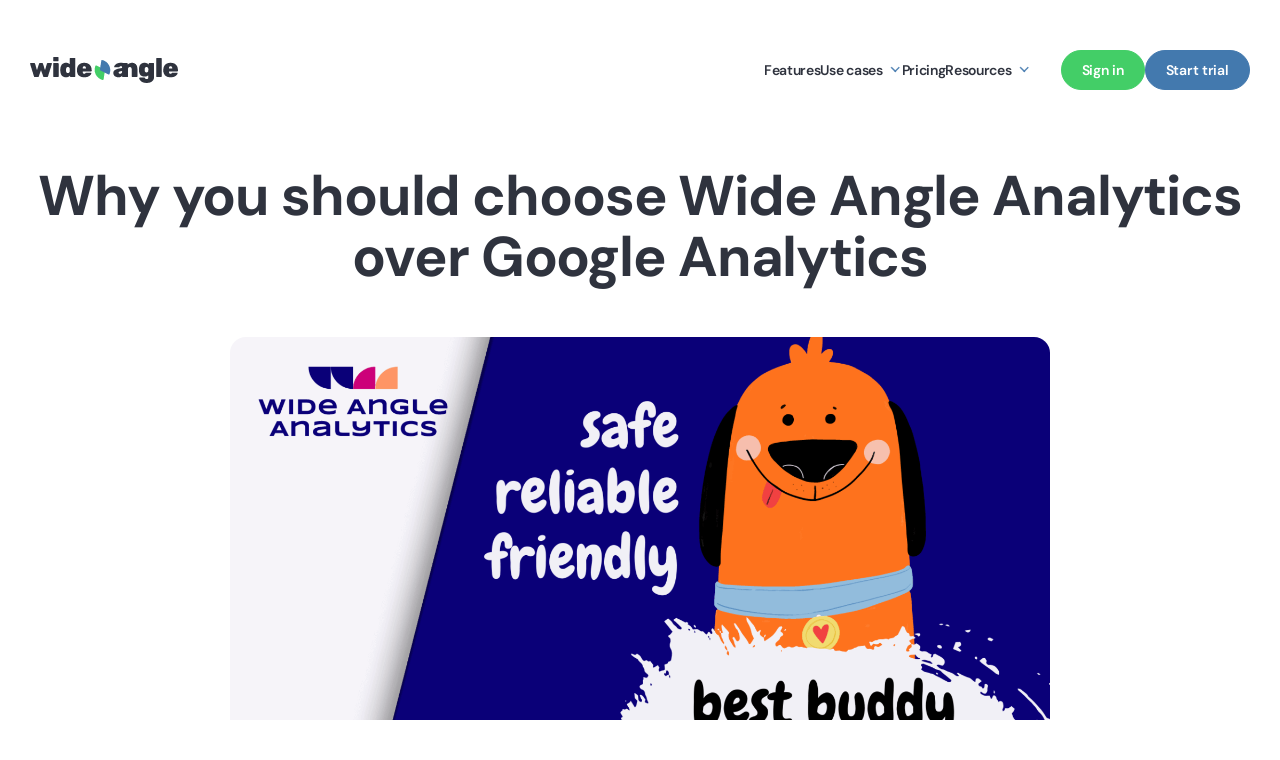

--- FILE ---
content_type: text/html; charset=UTF-8
request_url: https://wideangle.co/blog/wide-angle-analytics-better-than-google-analytics
body_size: 8841
content:

<!DOCTYPE html>
<html lang="en-GB">
<head>
	<meta charset="UTF-8" />
	<meta name="viewport" content="width=device-width" />
	<meta name='robots' content='index, follow, max-image-preview:large, max-snippet:-1, max-video-preview:-1' />
	<style>img:is([sizes="auto" i], [sizes^="auto," i]) { contain-intrinsic-size: 3000px 1500px }</style>
	
	<!-- This site is optimized with the Yoast SEO plugin v26.7 - https://yoast.com/wordpress/plugins/seo/ -->
	<title>Why choose Wide Angle Analytics over Google Analytics</title>
	<meta name="description" content="Is Google Analytics unlawful? Do you need to shop around for an alternative? Why would you choose Wide Angle Analytics in the first place?" />
	<link rel="canonical" href="https://wideangle.co/blog/wide-angle-analytics-better-than-google-analytics" />
	<meta property="og:locale" content="en_GB" />
	<meta property="og:type" content="article" />
	<meta property="og:title" content="Why choose Wide Angle Analytics over Google Analytics" />
	<meta property="og:description" content="Is Google Analytics unlawful? Do you need to shop around for an alternative? Why would you choose Wide Angle Analytics in the first place?" />
	<meta property="og:url" content="https://wideangle.co/blog/wide-angle-analytics-better-than-google-analytics" />
	<meta property="og:site_name" content="Wide Angle Analytics" />
	<meta property="article:published_time" content="2022-09-27T11:46:41+00:00" />
	<meta property="article:modified_time" content="2025-06-09T10:59:59+00:00" />
	<meta property="og:image" content="https://wideangle.co/wp-content/uploads/2025/05/wide-angle-analytics-better-than-google-analytics-cover.png" />
	<meta property="og:image:width" content="1600" />
	<meta property="og:image:height" content="900" />
	<meta property="og:image:type" content="image/png" />
	<meta name="author" content="Jarek" />
	<meta name="twitter:card" content="summary_large_image" />
	<meta name="twitter:label1" content="Written by" />
	<meta name="twitter:data1" content="Jarek" />
	<meta name="twitter:label2" content="Estimated reading time" />
	<meta name="twitter:data2" content="7 minutes" />
	<script type="application/ld+json" class="yoast-schema-graph">{"@context":"https://schema.org","@graph":[{"@type":"Article","@id":"https://wideangle.co/blog/wide-angle-analytics-better-than-google-analytics#article","isPartOf":{"@id":"https://wideangle.co/blog/wide-angle-analytics-better-than-google-analytics"},"author":{"name":"Jarek","@id":"https://wideangle.co/#/schema/person/fd12cea53cff855d9b207b5f28a4182b"},"headline":"Why you should choose Wide Angle Analytics over Google Analytics","datePublished":"2022-09-27T11:46:41+00:00","dateModified":"2025-06-09T10:59:59+00:00","mainEntityOfPage":{"@id":"https://wideangle.co/blog/wide-angle-analytics-better-than-google-analytics"},"wordCount":10,"publisher":{"@id":"https://wideangle.co/#organization"},"image":{"@id":"https://wideangle.co/blog/wide-angle-analytics-better-than-google-analytics#primaryimage"},"thumbnailUrl":"https://wideangle.co/wp-content/uploads/2025/05/wide-angle-analytics-better-than-google-analytics-cover.png","articleSection":["Blog"],"inLanguage":"en-GB"},{"@type":"WebPage","@id":"https://wideangle.co/blog/wide-angle-analytics-better-than-google-analytics","url":"https://wideangle.co/blog/wide-angle-analytics-better-than-google-analytics","name":"Why choose Wide Angle Analytics over Google Analytics","isPartOf":{"@id":"https://wideangle.co/#website"},"primaryImageOfPage":{"@id":"https://wideangle.co/blog/wide-angle-analytics-better-than-google-analytics#primaryimage"},"image":{"@id":"https://wideangle.co/blog/wide-angle-analytics-better-than-google-analytics#primaryimage"},"thumbnailUrl":"https://wideangle.co/wp-content/uploads/2025/05/wide-angle-analytics-better-than-google-analytics-cover.png","datePublished":"2022-09-27T11:46:41+00:00","dateModified":"2025-06-09T10:59:59+00:00","description":"Is Google Analytics unlawful? Do you need to shop around for an alternative? Why would you choose Wide Angle Analytics in the first place?","breadcrumb":{"@id":"https://wideangle.co/blog/wide-angle-analytics-better-than-google-analytics#breadcrumb"},"inLanguage":"en-GB","potentialAction":[{"@type":"ReadAction","target":["https://wideangle.co/blog/wide-angle-analytics-better-than-google-analytics"]}]},{"@type":"ImageObject","inLanguage":"en-GB","@id":"https://wideangle.co/blog/wide-angle-analytics-better-than-google-analytics#primaryimage","url":"https://wideangle.co/wp-content/uploads/2025/05/wide-angle-analytics-better-than-google-analytics-cover.png","contentUrl":"https://wideangle.co/wp-content/uploads/2025/05/wide-angle-analytics-better-than-google-analytics-cover.png","width":1600,"height":900,"caption":"Cover image for the article: Why you should choose Wide Angle Analytics over Google Analytics"},{"@type":"BreadcrumbList","@id":"https://wideangle.co/blog/wide-angle-analytics-better-than-google-analytics#breadcrumb","itemListElement":[{"@type":"ListItem","position":1,"name":"Home","item":"https://wideangle.co/"},{"@type":"ListItem","position":2,"name":"Why you should choose Wide Angle Analytics over Google Analytics"}]},{"@type":"WebSite","@id":"https://wideangle.co/#website","url":"https://wideangle.co/","name":"Wide Angle Analytics","description":"Easy, Privacy-First Google Analytics Alternative","publisher":{"@id":"https://wideangle.co/#organization"},"potentialAction":[{"@type":"SearchAction","target":{"@type":"EntryPoint","urlTemplate":"https://wideangle.co/?s={search_term_string}"},"query-input":{"@type":"PropertyValueSpecification","valueRequired":true,"valueName":"search_term_string"}}],"inLanguage":"en-GB"},{"@type":"Organization","@id":"https://wideangle.co/#organization","name":"Wide Angle Analytics","alternateName":"Wide Angle","url":"https://wideangle.co/","logo":{"@type":"ImageObject","inLanguage":"en-GB","@id":"https://wideangle.co/#/schema/logo/image/","url":"https://wideangle.co/wp-content/uploads/2025/06/icon-light.png","contentUrl":"https://wideangle.co/wp-content/uploads/2025/06/icon-light.png","width":601,"height":601,"caption":"Wide Angle Analytics"},"image":{"@id":"https://wideangle.co/#/schema/logo/image/"}},{"@type":"Person","@id":"https://wideangle.co/#/schema/person/fd12cea53cff855d9b207b5f28a4182b","name":"Jarek"}]}</script>
	<!-- / Yoast SEO plugin. -->


<link rel='stylesheet' id='bb-tcs-editor-style-shared-css' href='https://wideangle.co/wp-content/themes/rocket-saas/dist/editor-style-shared.css' type='text/css' media='all' />
<link rel='stylesheet' id='main-css' href='https://wideangle.co/wp-content/themes/rocket-saas/dist/main.min.css?ver=6.8.3' type='text/css' media='all' />
<script type="text/javascript" src="https://wideangle.co/wp-includes/js/jquery/jquery.min.js?ver=3.7.1" id="jquery-core-js"></script>
<script type="text/javascript" src="https://wideangle.co/wp-includes/js/jquery/jquery-migrate.min.js?ver=3.4.1" id="jquery-migrate-js"></script>
<link rel="alternate" title="oEmbed (JSON)" type="application/json+oembed" href="https://wideangle.co/wp-json/oembed/1.0/embed?url=https%3A%2F%2Fwideangle.co%2Fblog%2Fwide-angle-analytics-better-than-google-analytics" />
<link rel="alternate" title="oEmbed (XML)" type="text/xml+oembed" href="https://wideangle.co/wp-json/oembed/1.0/embed?url=https%3A%2F%2Fwideangle.co%2Fblog%2Fwide-angle-analytics-better-than-google-analytics&#038;format=xml" />
<link href="https://fyi.wideangle.co/script/1D4EG3B9ACA03F4243.js" rel="prefetch"/><link rel="icon" href="https://wideangle.co/wp-content/uploads/2025/05/cropped-icon-light-32x32.png" sizes="32x32" />
<link rel="icon" href="https://wideangle.co/wp-content/uploads/2025/05/cropped-icon-light-192x192.png" sizes="192x192" />
<link rel="apple-touch-icon" href="https://wideangle.co/wp-content/uploads/2025/05/cropped-icon-light-180x180.png" />
<meta name="msapplication-TileImage" content="https://wideangle.co/wp-content/uploads/2025/05/cropped-icon-light-270x270.png" />

	</head>

<body class="wp-singular post-template-default single single-post postid-1457 single-format-standard wp-theme-rocket-saas">
		

	
	
<header id="header">

        
    <div class="header container">

        <a href="https://wideangle.co/" title="Wide Angle Analytics" class="header__logo">
                            <div class="header__logo__img">
                    <img class="logo-dark" src="https://wideangle.co/wp-content/uploads/2025/05/logo-dark.svg" alt="Logo" width="0" height="0">
                    <img class="logo-light" src="https://wideangle.co/wp-content/uploads/2025/05/logo-light.svg" alt="Logo" width="0" height="0">
                </div>
                    </a>

                    <nav role="navigation" class="header-menu">
            <div class="header-menu__inner">
                <div class="header-menu__nav"><ul id="header-nav" class="menu"><li id="menu-item-19" class="menu-item menu-item-type-post_type menu-item-object-page menu-item-19 menu-item--default"><a href="https://wideangle.co/features">Features</a></li>
<li id="menu-item-22" class="menu-item menu-item-type-post_type menu-item-object-page menu-item-has-children menu-item-22 menu-item--default"><a href="https://wideangle.co/use-cases">Use cases</a>
<ul class="sub-menu">
	<li id="menu-item-951" class="menu-item menu-item-type-post_type menu-item-object-page menu-item-951 menu-item--default"><a href="https://wideangle.co/use-cases/consent-free-web-analytics">Consent-Free Tracking</a></li>
	<li id="menu-item-950" class="menu-item menu-item-type-post_type menu-item-object-page menu-item-950 menu-item--default"><a href="https://wideangle.co/use-cases/rich-website-analytics">Rich Web Traffic Analytics</a></li>
	<li id="menu-item-949" class="menu-item menu-item-type-post_type menu-item-object-page menu-item-949 menu-item--default"><a href="https://wideangle.co/use-cases/web-application-analytics">Web Application Analytics</a></li>
</ul>
</li>
<li id="menu-item-21" class="menu-item menu-item-type-post_type menu-item-object-page menu-item-21 menu-item--default"><a href="https://wideangle.co/pricing">Pricing</a></li>
<li id="menu-item-20" class="menu-item menu-item-type-post_type menu-item-object-page menu-item-has-children menu-item-20 menu-item--default"><a href="https://wideangle.co/resources">Resources</a>
<ul class="sub-menu">
	<li id="menu-item-1442" class="menu-item menu-item-type-post_type menu-item-object-page menu-item-1442 menu-item--default"><a href="https://wideangle.co/documentation">Guides &#038; Help</a></li>
	<li id="menu-item-969" class="menu-item menu-item-type-post_type menu-item-object-page menu-item-969 menu-item--default"><a href="https://wideangle.co/blog">Blog</a></li>
	<li id="menu-item-1444" class="menu-item menu-item-type-post_type menu-item-object-page menu-item-1444 menu-item--default"><a href="https://wideangle.co/compliance">Compliance</a></li>
	<li id="menu-item-968" class="menu-item menu-item-type-post_type menu-item-object-page menu-item-968 menu-item--default"><a href="https://wideangle.co/support">Support</a></li>
</ul>
</li>
</ul></div>                
	<ul class="buttons-list gap-2 header-buttons">
						<li>
					<a class="button button-green" href="https://app.wideangle.co/user/login" target="_blank"><span class="button-inner">Sign in</span></a>
				</li>
									<li>
					<a class="button button-default" href="https://app.wideangle.co/user/register" target="_blank"><span class="button-inner">Start trial</span></a>
				</li>
						</ul>
	
	            </div>
            </nav>
        
                    <span id="nav-toggle" class="nav-toggle">
                <div class="nav-toggle-icon">
                    <span class="nav-toggle-icon__inner"></span>
                </div>
            </span>
        
            </div>
</header>	

	<main id="main">

<div class="page-blocks">
	
<div class="section container post-top">
    <h1 class="post-top__title">Why you should choose Wide Angle Analytics over Google Analytics</h1>
            <div class="post-top__image image-block mt-lg-10 mt-8">
            <img width="1600" height="900" src="https://wideangle.co/wp-content/uploads/2025/05/wide-angle-analytics-better-than-google-analytics-cover.png" class=" wp-post-image" alt="Cover image for the article: Why you should choose Wide Angle Analytics over Google Analytics" decoding="async" fetchpriority="high" srcset="https://wideangle.co/wp-content/uploads/2025/05/wide-angle-analytics-better-than-google-analytics-cover.png 1600w, https://wideangle.co/wp-content/uploads/2025/05/wide-angle-analytics-better-than-google-analytics-cover-300x169.png 300w, https://wideangle.co/wp-content/uploads/2025/05/wide-angle-analytics-better-than-google-analytics-cover-1024x576.png 1024w, https://wideangle.co/wp-content/uploads/2025/05/wide-angle-analytics-better-than-google-analytics-cover-768x432.png 768w, https://wideangle.co/wp-content/uploads/2025/05/wide-angle-analytics-better-than-google-analytics-cover-1536x864.png 1536w" sizes="(max-width: 1600px) 100vw, 1600px" />        </div>
    </div>		<div class="container">
			<div class="post-content">
					<div class="post-blocks">
		<div class="post-block">
    <div class="content-block">
        <p>Indeed, why should you? At first, I will skip the obvious legal implications and get to the aspects you care about as a marketer.</p>
<h2 id="reliability">Reliability</h2>
<p>Reliability can mean many things. This can be the reliability of the service and its uptime or the actual reliability of the whole solution to capture relevant events.</p>
<p>Wide Angle Analytics operates on a resilient, high availability infrastructure of OVH. Thus far, our Event Capture API has had 100% uptime. We take pride in our engineering excellence backed by people with years of experience in Investment Banking and Electronic Trading.</p>
<p>But hold on, Google Analytics is pretty reliable too. That&#8217;s correct. While Google as an organization suffers occasional problems, these are extremely rare. Google has a unique way of attracting expert engineers.</p>
<p>So let&#8217;s talk about the other kind of reliability. Google is omnipresent all over the Internet. Many ad and tracker blocking solutions quickly notice its presence on your website. And rightly so. Techniques implemented by Google are crossing boundaries of just your website, creating a cross-property trail of user activity. A predatory practice which infringes on an individual&#8217;s privacy.</p>
<p><em><strong>Warning!</strong> An adequately implemented Cookie Banner policy should provide the visitors with a simple, one-click option to reject all cookies. Unfortunately, this will instantly render Google Analytics useless even without ad blockers being involved. We talk about this more in the last section.</em></p>
<p>Wide Angle Analytics is detected by ad blockers as well. The famous add-on, the uBlock Origin, will block our tracker by default. But we have a solution for you. Unlike Google Analytics, we offer to host the tracker behind your own domain. The set-up is straightforward and requires only that you have access to your DNS settings. We throw HTTPS to the mix, plus unique script hash, et voila, you achieve 99% reliability. With us, the metrics you collect and review are highly accurate. Devoid of blind spots you experience, completely unaware, with Google Analytics.</p>
<h2 id="stability">Stability</h2>
<p>As a digital marketer, your head is probably spinning when you hear words like Universal Analytics and GA4. Google effectively replaces a product you know and have used for over a decade with a new product. And you are expected to switch or face the music.</p>
<p>This is not an empty threat. Google is famous for <a href="https://killedbygoogle.com/" rel="nofollow">killing</a> and discontinuing products.</p>
<p>Moreover, the product has many quirks and evolves under the hood in an opaque manner. As a result, the community is buzzing with issues and complaints. Not a day goes by without someone complaining on <a href="https://www.reddit.com/r/GoogleAnalytics/" rel="nofollow">Reddit</a> about problems and discrepancies.</p>
<p>Wide Angle Analytics is also actively evolving, but our team takes extra care regarding data portability and making all the changes transparent. Moreover, we are run by humans you can actually reach. So if you face any issues, you can always contact someone who will be proactive and sympathetic to your needs.</p>
<h2 id="features-and-capabilities">Features and Capabilities</h2>
<p>I won&#8217;t sugarcoat it. Google Analytics is likely one of the most advanced and complete packages. But are you really using it to its full potential? If so, you are probably already heavily invested and have a marketing and engineering team assisting you in this endeavour. Google Analytics is a space shuttle. It does not really fly until you have experienced and trained crew operating it.</p>
<p>Wide Angle Analytics take a different approach. We aim to make easy things as easy as possible and those more complex ones achievable and within reach of a mortal.</p>
<p>Deploying our tracker script is extremely easy with most publishing platforms. And embedding it in your website code is not a herculean task either. But the real value comes later. Open the dashboard, and all the information is right there. No complex screen configuration, no obtuse settings or filters.</p>
<p>Here is a summary of what our website traffic analytics offers out of the box:</p>
<ul>
<li>sensible default to get you started without breaking a sweat,</li>
<li>pageview and unique views,</li>
<li>the entry pages of your unique traffic,</li>
<li>the exit pages, so you know where your audience disengaged,</li>
<li>bounce rate,</li>
<li>median and average visit duration,</li>
<li>source of the visits (we support <code>ref</code> and <code>utm_source</code> parameters)</li>
<li>referring website,</li>
<li>the geographical location of visitors down to province/region level, and</li>
<li>device characteristics (browser, operating system).</li>
</ul>
<p>Best part? All these data points can be easily used to create very advanced filters. Just click and select, and filters build themselves.</p>
<p>And while we believe these are easy to use, if you ever feel lost or overwhelmed, you can always speak to a friendly human and get assistance. You reach our team via Email and Live Chat.</p>
<h2 id="going-beyond-simple-analytics">Going Beyond Simple Analytics</h2>
<p>All good and dandy, but you want more. You want to get more in-depth insight into your web analytics. You need to understand if you are on track with your business goals.</p>
<p>Similarly to Google Analytics, we offer Custom Events, although we refer to these as Custom Actions.</p>
<p>With Wide Angle Analytics, you can easily track mouse clicks or touch actions. The same goes for download actions. In addition, we offer custom action support via our JavaScript SDK for those with expertise in programming and access to their website code.</p>
<p>The sky is the limit. You can track and analyze numerous scenarios. Here are a few examples.</p>
<ul>
<li>How well is your campaign doing? Are your visitors downloading that Case Study document you are promoting on LinkedIn?</li>
<li>Are your visitors expressing interest in a particular CTA but not following through? You can track mouse-over events to do that.</li>
<li>Are visitors abandoning the registration process? You can track click events on form elements.</li>
</ul>
<p>And much, much more.</p>
<p>I appreciate this goes beyond basic. A less technical audience might need a bit of help with some more complex actions.</p>
<p>At the same time, things that should be achievable are super easy. For example, flip the flag in site settings and without any additional effort, you can track download events for the most popular file extensions, like PDF, ZIP, etc.</p>
<h2 id="the-elephant-in-the-room">The Elephant in the Room</h2>
<p>We left the most contentious issue at the end. The Privacy Law Compliance. So is Google Analytics illegal? In fairness, no, it is not. But the review by numerous European data privacy authorities concluded that you cannot use Google Analytics lawfully without additional measures.</p>
<p>One of the most common suggestions to make Google Analytics legal for businesses dealing with EU users is to employ server-side tracking and add additional anonymization.</p>
<p>Suddenly, the free Google Analytics incurs operational, and IT costs that go far beyond the modest subscription fee from other alternatives.</p>
<p>I would also argue that once you employ these additional anonymization techniques bestowed upon you by law, the advanced edge of GA is no longer so obvious.</p>
<p>That&#8217;s why I believe you are best served with purpose-built, <strong>privacy-first</strong> and strictly <strong>GDPR-compliant</strong> solutions such as Wide Angle Analytics. As there is no transfer of data outside of the EU and no data sharing with any third party, on the premise of legitimate interest, you can deploy and use Wide Angle Analytics even <strong>without Cookie Banner</strong>. Combined with <strong>ad blocker mitigation</strong>, you will achieve <strong>exceptional reliability</strong> of traffic measurement.</p>
<p>Because of the same reason, should you ever decide to extend your analytics to users with consent, our tool can support you in tracking Personal Data. We provide you with controls, processes, transparency and security that enable the safe processing of Personal Data. This is a unique offering from cloud-hosted SaaS web analytics. Something that was previously reserved for costly, self-hosted solutions.</p>
<h2 id="final-words">Final Words</h2>
<p>Google Analytics is an excellent tool in many respects. But it is not fairing well with modern privacy laws and advancements in current regulations. Moreover, the complexity and structural problem of an organization supporting it make it a complex tool to use.</p>
<p>Hence, you are better off with Wide Angle Analytics. It is easy to use. It is not too simple to make you feel limited. And it gives you advanced and compliant options to support your growth and needs.</p>
    </div>
</div><div class="post-block">
    <div class="post-cta p-md-7 p-4 bg--primary">
        <div class="content-block text-color-white"><div class="prose-p:p-0 prose-p:m-0 text-center">
<p>No Cookie Banners. Resilient against AdBlockers.</p>
<p class="whitespace-nowrap">Try <b>Wide Angle Analytics</b>!</p>
</div>
</div>
        
	<ul class="buttons-list gap-2 post-cta__buttons">
						<li>
					<a class="button button-green" href="/app/user/register" target="_self"><span class="button-inner">Start Trial</span></a>
				</li>
						</ul>
	
	    </div>
</div>	</div>
					<span class="d-block mt-8 font-italic text-right">Published on 2022-09-27</span>
			</div>
		</div>
		    <section class="section related-posts bg--light-blue">
        <div class="container">
            <div class="related-posts__top mb-md-8 mb-6 text-center">
                <h2 class="text-center">Related Blogs</h2>
            </div>

            <ul class="row my-n2">
                                    <li class="col-lg-4 col-sm-6 py-2">
                        
<a href="https://wideangle.co/blog/is-google-analytics-illegal-under-gdpr" class="post-card">
    <div class="post-card__image-block img-block">
        <img width="800" height="450" src="https://wideangle.co/wp-content/uploads/2025/05/is-google-analytics-illegal-under-gdpr-cover.png" class=" wp-post-image" alt="" decoding="async" srcset="https://wideangle.co/wp-content/uploads/2025/05/is-google-analytics-illegal-under-gdpr-cover.png 800w, https://wideangle.co/wp-content/uploads/2025/05/is-google-analytics-illegal-under-gdpr-cover-300x169.png 300w, https://wideangle.co/wp-content/uploads/2025/05/is-google-analytics-illegal-under-gdpr-cover-768x432.png 768w" sizes="(max-width: 800px) 100vw, 800px" />    </div>
    <div class="post-card__content mt-4">
        <span class="text-color-grey post-card__date">2023-2-24</span>
        <h5 class="title-xs fw-bold post-card__title">Is Google Analytics Illegal Under the GDPR? What You Need to Know</h5>
            </div>
</a>                    </li>
                                    <li class="col-lg-4 col-sm-6 py-2">
                        
<a href="https://wideangle.co/blog/nostalgia-marketing" class="post-card">
    <div class="post-card__image-block img-block">
        <img width="800" height="450" src="https://wideangle.co/wp-content/uploads/2025/05/nostalgia-marketing-cover.jpg" class=" wp-post-image" alt="Cover image for the article: Nostalgia Marketing: Examples + 7 Expert Strategies" decoding="async" srcset="https://wideangle.co/wp-content/uploads/2025/05/nostalgia-marketing-cover.jpg 800w, https://wideangle.co/wp-content/uploads/2025/05/nostalgia-marketing-cover-300x169.jpg 300w, https://wideangle.co/wp-content/uploads/2025/05/nostalgia-marketing-cover-768x432.jpg 768w" sizes="(max-width: 800px) 100vw, 800px" />    </div>
    <div class="post-card__content mt-4">
        <span class="text-color-grey post-card__date">2025-1-5</span>
        <h5 class="title-xs fw-bold post-card__title">Nostalgia Marketing: Examples + 7 Expert Strategies</h5>
            </div>
</a>                    </li>
                                    <li class="col-lg-4 col-sm-6 py-2">
                        
<a href="https://wideangle.co/blog/fck-legacy-software-induced-debt" class="post-card">
    <div class="post-card__image-block img-block">
        <img width="800" height="450" src="https://wideangle.co/wp-content/uploads/2025/05/fck-legacy-software-induced-debt-cover.png" class=" wp-post-image" alt="Cover image for the article: F**k Legacy Software Induced Technical Debt" decoding="async" srcset="https://wideangle.co/wp-content/uploads/2025/05/fck-legacy-software-induced-debt-cover.png 800w, https://wideangle.co/wp-content/uploads/2025/05/fck-legacy-software-induced-debt-cover-300x169.png 300w, https://wideangle.co/wp-content/uploads/2025/05/fck-legacy-software-induced-debt-cover-768x432.png 768w" sizes="(max-width: 800px) 100vw, 800px" />    </div>
    <div class="post-card__content mt-4">
        <span class="text-color-grey post-card__date">2024-9-7</span>
        <h5 class="title-xs fw-bold post-card__title">F**k Legacy Software Induced Technical Debt</h5>
            </div>
</a>                    </li>
                                            </ul>

        </div>
    </section>
</div>

	</main> <!-- #main -->

	
<footer id="footer" class="footer bg--dark">
	<div class="footer-inner container text-color-white">
		<div class="footer-main pt-lg-20 pb-lg-24 py-md-15 py-10">
			<div class="row footer-main__top">
				<div class="col-12 col-sm-6">

											<a class="footer__logo d-block" href="https://wideangle.co">
							<div class="image-block "><img src="https://wideangle.co/wp-content/uploads/2025/05/logo-light.svg" class="" alt="" /></div>						</a>
										
													
						<div class="content-block mt-6"><p><strong>Web Analytics made and</strong><br />
<strong>hosted in the European Union 🇪🇺</strong></p>
</div>
									</div>
				<div class="col-12 col-sm-6 d-flex flex-column">
											<ul class="social-list d-flex flex-wrap mb-1">
															<li>
									<a href="https://www.linkedin.com/showcase/wideangleanalytics" class="" target="_blank"><img src="https://wideangle.co/wp-content/uploads/2025/05/social-linkedin.svg" alt="Icon"></a>								</li>
															<li>
									<a href="https://github.com/wideangleanalytics" class="" target="_blank"><img src="https://wideangle.co/wp-content/uploads/2025/05/social-github.svg" alt="Icon"></a>								</li>
													</ul>
									</div>
			</div>
			<nav class="row footer__nav-row pt-sm-15 pt-10 my-n4">
				
																<div class="footer__nav-col col py-4">
								<span class="d-block title-md mb-4">Solutions</span><ul id="footer-menu-1" class="menu d-flex flex-column fw-medium gap-2"><li id="menu-item-5118" class="menu-item menu-item-type-post_type menu-item-object-page menu-item-5118"><a href="https://wideangle.co/web-analytics-for-marketing-managers">Web Analytics for Marketing Managers</a></li>
<li id="menu-item-1105" class="menu-item menu-item-type-post_type menu-item-object-page menu-item-1105"><a href="https://wideangle.co/solutions/web-analytics-for-startups">Web Analytics for Founders</a></li>
<li id="menu-item-1109" class="menu-item menu-item-type-post_type menu-item-object-page menu-item-1109"><a href="https://wideangle.co/solutions/web-analytics-for-teams">Web Analytics for Teams</a></li>
<li id="menu-item-1112" class="menu-item menu-item-type-post_type menu-item-object-page menu-item-1112"><a href="https://wideangle.co/solutions/web-analytics-for-business">Web Analytics for Businesses</a></li>
<li id="menu-item-1126" class="menu-item menu-item-type-post_type menu-item-object-page menu-item-1126"><a href="https://wideangle.co/solutions/web-analytics-for-agencies">Web Analytics For Agencies</a></li>
<li id="menu-item-1125" class="menu-item menu-item-type-post_type menu-item-object-page menu-item-1125"><a href="https://wideangle.co/solutions/web-analytics-for-bloggers">Web Analytics for Bloggers</a></li>
<li id="menu-item-1124" class="menu-item menu-item-type-post_type menu-item-object-page menu-item-1124"><a href="https://wideangle.co/solutions/web-analytics-for-website">Web Analytics for your website</a></li>
</ul>							</div>
																							<div class="footer__nav-col col py-4">
								<span class="d-block title-md mb-4">Resources</span><ul id="footer-menu-2" class="menu d-flex flex-column fw-medium gap-2"><li id="menu-item-2832" class="menu-item menu-item-type-post_type menu-item-object-post menu-item-2832"><a href="https://wideangle.co/blog/google-analytics-alternative">Google Analytics Alternative</a></li>
<li id="menu-item-5117" class="menu-item menu-item-type-post_type menu-item-object-page menu-item-5117"><a href="https://wideangle.co/competitor-comparison">Competitor Comparison</a></li>
<li id="menu-item-834" class="menu-item menu-item-type-custom menu-item-object-custom menu-item-834"><a href="/documentation/goals-and-conversion-tracking">Goals and Conversion Tracking</a></li>
<li id="menu-item-2833" class="menu-item menu-item-type-post_type menu-item-object-post menu-item-2833"><a href="https://wideangle.co/blog/privacy-focused-web-analytics">Privacy-Focused Web Analytics</a></li>
<li id="menu-item-2834" class="menu-item menu-item-type-post_type menu-item-object-page menu-item-2834"><a href="https://wideangle.co/everything-you-need-to-know-about-consent">Everything about Consent</a></li>
<li id="menu-item-2835" class="menu-item menu-item-type-post_type menu-item-object-page menu-item-2835"><a href="https://wideangle.co/human-readable-gdpr-explainers">GDPR Essentials</a></li>
<li id="menu-item-835" class="menu-item menu-item-type-custom menu-item-object-custom menu-item-835"><a href="/documentation/tracking-custom-actions">Custom Events</a></li>
<li id="menu-item-5132" class="menu-item menu-item-type-custom menu-item-object-custom menu-item-5132"><a href="https://wideangle.co/documentation/add-analytics-to-your-site">Integrations</a></li>
</ul>							</div>
																							<div class="footer__nav-col col py-4">
								<span class="d-block title-md mb-4">Product</span><ul id="footer-menu-3" class="menu d-flex flex-column fw-medium gap-2"><li id="menu-item-828" class="menu-item menu-item-type-post_type menu-item-object-page menu-item-828"><a href="https://wideangle.co/pricing">Pricing</a></li>
<li id="menu-item-1127" class="menu-item menu-item-type-post_type menu-item-object-page menu-item-1127"><a href="https://wideangle.co/blog">Blog</a></li>
<li id="menu-item-1769" class="menu-item menu-item-type-post_type menu-item-object-page menu-item-1769"><a href="https://wideangle.co/support">Support</a></li>
<li id="menu-item-1131" class="menu-item menu-item-type-post_type menu-item-object-page menu-item-1131"><a href="https://wideangle.co/documentation">Documentation</a></li>
<li id="menu-item-832" class="menu-item menu-item-type-custom menu-item-object-custom menu-item-832"><a target="_blank" href="https://wideangleanalytics.github.io/wideangle-api/">Events API</a></li>
<li id="menu-item-1770" class="menu-item menu-item-type-post_type menu-item-object-page menu-item-1770"><a href="https://wideangle.co/compliance">Compliance</a></li>
</ul>							</div>
																																</nav>
		</div>
	</div>
	<div class="footer-bottom text-color-white">
		<div class="container footer-bottom-inner py-7">
								<div class="footer-bottom__nav">
						<ul id="footer-bottom-menu" class="menu d-flex flex-row gap-md-10 gap-4"><li id="menu-item-848" class="menu-item"><a target="_blank" href="https://www.iubenda.com/privacy-policy/60940566" class="iubenda-nostyle no-brand iubenda-noiframe iubenda-embed menu-item-type-custom menu-item-object-custom">Privacy</a></li>
<li id="menu-item-847" class="menu-item"><a target="_blank" href="https://www.iubenda.com/terms-and-conditions/60940566" class="iubenda-nostyle no-brand iubenda-noiframe iubenda-embed menu-item-type-custom menu-item-object-custom">Terms</a></li>
<li id="menu-item-849" class="menu-item"><a target="_blank" href="https://www.iubenda.com/privacy-policy/60940566/cookie-policy" class="iubenda-nostyle no-brand iubenda-noiframe iubenda-embed menu-item-type-custom menu-item-object-custom">Cookie</a></li>
<li id="menu-item-1447" class="menu-item menu-item-type-post_type menu-item-object-page"><a href="https://wideangle.co/policy/security" class="menu-item-type-post_type menu-item-object-page">Security</a></li>
<li id="menu-item-1446" class="menu-item menu-item-type-post_type menu-item-object-page"><a href="https://wideangle.co/policy/dpa" class="menu-item-type-post_type menu-item-object-page">DPA</a></li>
<li id="menu-item-853" class="menu-item"><a target="_blank" href="https://inputobjects.eu/imprint/?ref=waa-footer" class="menu-item-type-custom menu-item-object-custom">Imprint</a></li>
</ul>					</div>
								<script type="text/javascript">
				const s = document.createElement("script"), tag = document.getElementsByTagName("script")[0];
				s.src = "https://cdn.iubenda.com/iubenda.js";
				tag.parentNode.insertBefore(s, tag);
			</script>
							<p class="mt-4 footer-bottom__copyright">All rights reserved © Input Objects GmbH 2017-2026</p>
					</div>
	</div>
</footer> <!-- #footer -->

<div id="video-popup" class="popup popup-video">
	<div class="popup-inner">
		<div class="container popup-content">
			<span class="popup-close">
				<img src="https://wideangle.co/wp-content/themes/rocket-saas/assets/images/icon-close.svg" alt="Close">
			</span>
			<div class="video-block"></div>
		</div>
	</div>
</div>
<div id="image-popup" class="popup popup-image">
	<span class="popup-close">
		<img src="https://wideangle.co/wp-content/themes/rocket-saas/assets/images/icon-close.svg" alt="Close">
	</span>
	<div class="popup-inner">
		<div class="container popup-content">
			<span class="popup-close">
				<img src="https://wideangle.co/wp-content/themes/rocket-saas/assets/images/icon-close.svg" alt="Close">
			</span>
			<div class="image-block"></div>
		</div>
	</div>
</div>


		

	<script type="speculationrules">
{"prefetch":[{"source":"document","where":{"and":[{"href_matches":"\/*"},{"not":{"href_matches":["\/wp-*.php","\/wp-admin\/*","\/wp-content\/uploads\/*","\/wp-content\/*","\/wp-content\/plugins\/*","\/wp-content\/themes\/rocket-saas\/*","\/*\\?(.+)"]}},{"not":{"selector_matches":"a[rel~=\"nofollow\"]"}},{"not":{"selector_matches":".no-prefetch, .no-prefetch a"}}]},"eagerness":"conservative"}]}
</script>
<script async defer
  src="https://fyi.wideangle.co/script/1D4EG3B9ACA03F4243.js"
  data-waa-fingerprint="false"
  data-waa-ignore-hash="false"
  data-waa-dnt-suppress="false"
  ></script><script type="text/javascript" src="https://wideangle.co/wp-content/themes/rocket-saas/dist/vendors.min.js?ver=6.8.3" id="vendors-js"></script>
<script type="text/javascript" id="main-js-extra">
/* <![CDATA[ */
var ajaxObject = {"ajax_url":"https:\/\/wideangle.co\/wp-admin\/admin-ajax.php","ajax_nonce":"cf950385ca","site_url":"https:\/\/wideangle.co","theme_url":"https:\/\/wideangle.co\/wp-content\/themes\/rocket-saas"};
/* ]]> */
</script>
<script type="text/javascript" src="https://wideangle.co/wp-content/themes/rocket-saas/dist/main.min.js?ver=6.8.3" id="main-js"></script>

</body>
</html>


--- FILE ---
content_type: text/css
request_url: https://wideangle.co/wp-content/themes/rocket-saas/dist/main.min.css?ver=6.8.3
body_size: 51020
content:
@charset "UTF-8";
.text-color-primary {
  color: #4379AE;
}

.text-color-default {
  color: #2F333E;
}

.text-color-blue {
  color: #4379AE;
}

.text-color-green {
  color: #43CE67;
}

.text-color-white {
  color: #FFF;
}

.text-color-red {
  color: #DA3E52;
}

.text-color-grey {
  color: rgba(47, 51, 62, 0.6);
}

.text-color-gradient {
  background: -webkit-gradient(linear, left top, right top, from(#4DC494), to(#4D98BC));
  background: linear-gradient(90deg, #4DC494 0%, #4D98BC 100%);
  -webkit-background-clip: text;
  -webkit-text-fill-color: transparent;
  background-clip: text;
  text-fill-color: transparent;
}

.bg--primary {
  background: #4379AE;
}

.bg--default {
  background: #2F333E;
}

.bg--dark {
  background: #2F333E;
}

.bg--white {
  background: #FFF;
}

.bg--grey {
  background: #F2F1F0;
}

.bg--blue {
  background: #4379AE;
}

.bg--navy {
  background: #3B5676;
}

.bg--gradient {
  background: linear-gradient(164.98deg, #4DC494 -46.43%, #4D98BC 97.18%);
}

.border--primary {
  border-color: #E6EBEA;
  border-width: 1px;
  border-style: solid;
}

.border--default {
  border-color: rgba(64, 64, 64, 0.15);
  border-width: 1px;
  border-style: solid;
}

@font-face {
  font-family: "DM Sans";
  font-style: normal;
  font-weight: 400;
  src: url("../assets/fonts/DMSans/DMSans-Regular.ttf") format("truetype");
}
@font-face {
  font-family: "DM Sans";
  font-style: normal;
  font-weight: 300;
  src: url("../assets/fonts/DMSans/DMSans-Light.ttf") format("truetype");
}
@font-face {
  font-family: "DM Sans";
  font-style: normal;
  font-weight: 500;
  src: url("../assets/fonts/DMSans/DMSans-Medium.ttf") format("truetype");
}
@font-face {
  font-family: "DM Sans";
  font-style: normal;
  font-weight: 600;
  src: url("../assets/fonts/DMSans/DMSans-SemiBold.ttf") format("truetype");
}
@font-face {
  font-family: "DM Sans";
  font-style: normal;
  font-weight: 700;
  src: url("../assets/fonts/DMSans/DMSans-Bold.ttf") format("truetype");
}
@font-face {
  font-family: "DM Sans";
  font-style: normal;
  font-weight: 800;
  src: url("../assets/fonts/DMSans/DMSans-ExtraBold.ttf") format("truetype");
}
@font-face {
  font-family: "DM Sans";
  font-style: italic;
  font-weight: 400;
  src: url("../assets/fonts/DMSans/DMSans-Italic.ttf") format("truetype");
}
@font-face {
  font-family: "DM Sans";
  font-style: italic;
  font-weight: 300;
  src: url("../assets/fonts/DMSans/DMSans-LightItalic.ttf") format("truetype");
}
@font-face {
  font-family: "DM Sans";
  font-style: italic;
  font-weight: 500;
  src: url("../assets/fonts/DMSans/DMSans-MediumItalic.ttf") format("truetype");
}
@font-face {
  font-family: "DM Sans";
  font-style: italic;
  font-weight: 600;
  src: url("../assets/fonts/DMSans/DMSans-SemiBoldItalic.ttf") format("truetype");
}
@font-face {
  font-family: "DM Sans";
  font-style: italic;
  font-weight: 700;
  src: url("../assets/fonts/DMSans/DMSans-BoldItalic.ttf") format("truetype");
}
* {
  padding: 0;
  margin: 0;
  -webkit-box-sizing: border-box;
          box-sizing: border-box;
  -webkit-tap-highlight-color: rgba(0, 0, 0, 0);
}
*:focus {
  outline: none;
}

html, body {
  border: none;
  width: 100%;
  height: 100%;
  cursor: default;
}
html {
  border: 0px !important;
}

body, html {
  font: normal 16px/1.4 "DM Sans", sans-serif;
  font-weight: 600;
  color: #2F333E;
  background: #FFF;
}
body + mobile, html + mobile {
  -webkit-text-size-adjust: 100%;
}

img, fieldset {
  border: 0;
}

fieldset legend {
  display: none;
}

ul, li {
  list-style-type: none;
}

img {
  vertical-align: top;
}

a {
  color: #2F333E;
  text-decoration: none;
}
a:hover {
  text-decoration: none;
}

table {
  border: 0;
  border-collapse: collapse;
}
table td {
  padding: 0;
  vertical-align: top;
}

input, select, textarea {
  -webkit-box-sizing: border-box;
          box-sizing: border-box;
}

input[type=number]::-webkit-inner-spin-button {
  -webkit-appearance: none;
  margin: 0;
}

input[type=number]::-webkit-outer-spin-button {
  -webkit-appearance: none;
  margin: 0;
}

input[type=number] {
  -moz-appearance: textfield;
}

input[type=search]::-webkit-search-decoration,
input[type=search]::-webkit-search-cancel-button,
input[type=search]::-webkit-search-results-button,
input[type=search]::-webkit-search-results-decoration {
  display: none;
}

input[type=search] {
  -webkit-appearance: textfield;
}

::-moz-selection {
  background: #5f5f5f;
  color: #FFFFFF;
  text-shadow: none;
}

::selection {
  background: #5f5f5f;
  color: #FFFFFF;
  text-shadow: none;
}

::-moz-selection {
  background: #5f5f5f;
  color: #FFFFFF;
  text-shadow: none;
}

#__bs_notify__ {
  padding: 2px !important;
  font-size: 10px !important;
  opacity: 0.75;
  -webkit-user-select: none;
     -moz-user-select: none;
      -ms-user-select: none;
          user-select: none;
  pointer-events: none;
}

button {
  -webkit-user-select: none;
     -moz-user-select: none;
      -ms-user-select: none;
          user-select: none;
  border-radius: 0;
  font-family: inherit;
  cursor: pointer;
}

#main {
  width: 100%;
  min-height: calc(100vh - 273px);
}

.image-block img {
  width: 100%;
  height: auto;
}
.image-block-shadow {
  -webkit-box-shadow: 0px 30px 40px 10px rgba(0, 0, 0, 0.05);
          box-shadow: 0px 30px 40px 10px rgba(0, 0, 0, 0.05);
}

.image-ratio {
  display: block;
  position: relative;
  overflow: hidden;
  padding-bottom: 60%;
  -webkit-box-sizing: border-box;
          box-sizing: border-box;
}
.image-ratio img {
  position: absolute;
  top: 0;
  left: 0;
  -o-object-fit: cover;
     object-fit: cover;
  width: 100%;
  height: 100%;
}

.opacity-8 {
  opacity: 0.8;
}

.media-block--shadow {
  border-radius: 16px;
  -webkit-box-shadow: 0px 31.6079px 31.6079px rgba(0, 0, 0, 0.1);
          box-shadow: 0px 31.6079px 31.6079px rgba(0, 0, 0, 0.1);
}
html {
  font-size: 16px;
}
@media only screen and (max-width: 992px) {
  html {
    font-size: 15px;
  }
}
html,
body {
  -webkit-overflow-scrolling: touch;
  scroll-behavior: smooth;
}

body {
  font-family: "DM Sans", sans-serif;
  font-size: 16px;
  font-weight: 500;
  letter-spacing: -0.02em;
  font-style: normal;
  line-height: 1.5em;
  color: #2F333E;
  -webkit-font-smoothing: antialiased;
  -moz-osx-font-smoothing: grayscale;
  -webkit-backface-visibility: hidden;
  -webkit-tap-highlight-color: transparent;
}
body ::-moz-selection {
  color: #4379AE;
  background: transparent;
}
body ::selection {
  color: #4379AE;
  background: transparent;
}

.text--default, .text--default * {
  font-family: "DM Sans", sans-serif;
  font-size: 16px;
  font-weight: 500;
  font-style: normal;
  line-height: 1.5em;
}
.text-right {
  text-align: right !important;
}
.text-left {
  text-align: left !important;
}
.text-opacity-75 {
  opacity: 0.75;
}
.text-opacity-60 {
  opacity: 0.6;
}
.text-opacity-50 {
  opacity: 0.5;
}

.font--primary {
  font-family: "DM Sans", sans-serif;
}
.font--secondary {
  font-family: "DM Sans", sans-serif;
}
.font-italic {
  font-style: italic;
}

.text-xl {
  font-weight: 500;
  line-height: 1.13em;
  letter-spacing: -0.03em;
}
@media (max-width: 575px) {
  .text-xl {
    font-size: 24px;
  }
}
@media (min-width: 576px) and (max-width: 1160px) {
  .text-xl {
    font-size: calc(24px + (100vw - 576px) / 584 * 6);
  }
}
@media (min-width: 1161px) {
  .text-xl {
    font-size: 30px;
  }
}

.text-lg {
  font-weight: 500;
  line-height: 1.13em;
  letter-spacing: -0.03em;
}
@media (max-width: 575px) {
  .text-lg {
    font-size: 20px;
  }
}
@media (min-width: 576px) and (max-width: 1160px) {
  .text-lg {
    font-size: calc(20px + (100vw - 576px) / 584 * 2);
  }
}
@media (min-width: 1161px) {
  .text-lg {
    font-size: 22px;
  }
}

.text-md {
  font-weight: 500;
  line-height: 1.33em;
  letter-spacing: -0.01em;
}
@media (max-width: 575px) {
  .text-md {
    font-size: 18px;
  }
}
@media (min-width: 576px) and (max-width: 1160px) {
  .text-md {
    font-size: calc(18px + (100vw - 576px) / 584 * 0);
  }
}
@media (min-width: 1161px) {
  .text-md {
    font-size: 18px;
  }
}

.text-default {
  font-weight: 500;
  line-height: 1.5em;
  letter-spacing: -0.01em;
}
@media (max-width: 575px) {
  .text-default {
    font-size: 16px;
  }
}
@media (min-width: 576px) and (max-width: 1160px) {
  .text-default {
    font-size: calc(16px + (100vw - 576px) / 584 * 0);
  }
}
@media (min-width: 1161px) {
  .text-default {
    font-size: 16px;
  }
}

.text-sm {
  font-weight: 500;
  line-height: 1.5em;
  letter-spacing: -0.01em;
}
@media (max-width: 575px) {
  .text-sm {
    font-size: 14px;
  }
}
@media (min-width: 576px) and (max-width: 1160px) {
  .text-sm {
    font-size: calc(14px + (100vw - 576px) / 584 * 0);
  }
}
@media (min-width: 1161px) {
  .text-sm {
    font-size: 14px;
  }
}

.text-xs {
  font-weight: 500;
  line-height: 1.5em;
  letter-spacing: -0.01em;
}
@media (max-width: 575px) {
  .text-xs {
    font-size: 12px;
  }
}
@media (min-width: 576px) and (max-width: 1160px) {
  .text-xs {
    font-size: calc(12px + (100vw - 576px) / 584 * 0);
  }
}
@media (min-width: 1161px) {
  .text-xs {
    font-size: 12px;
  }
}

h1,
.h1,
.title-xxl {
  font-weight: 700;
  line-height: 1.1em;
  letter-spacing: -0.02em;
}
@media (max-width: 575px) {
  h1,
  .h1,
  .title-xxl {
    font-size: 36px;
  }
}
@media (min-width: 576px) and (max-width: 1160px) {
  h1,
  .h1,
  .title-xxl {
    font-size: calc(36px + (100vw - 576px) / 584 * 20);
  }
}
@media (min-width: 1161px) {
  h1,
  .h1,
  .title-xxl {
    font-size: 56px;
  }
}

h2,
.h2,
.title-xl {
  font-weight: 800;
  line-height: 1.11em;
  letter-spacing: -0.03em;
}
@media (max-width: 575px) {
  h2,
  .h2,
  .title-xl {
    font-size: 32px;
  }
}
@media (min-width: 576px) and (max-width: 1160px) {
  h2,
  .h2,
  .title-xl {
    font-size: calc(32px + (100vw - 576px) / 584 * 4);
  }
}
@media (min-width: 1161px) {
  h2,
  .h2,
  .title-xl {
    font-size: 36px;
  }
}

h3,
.h3,
.title-lg {
  font-weight: 800;
  line-height: 1.11em;
  letter-spacing: -0.03em;
}
@media (max-width: 575px) {
  h3,
  .h3,
  .title-lg {
    font-size: 32px;
  }
}
@media (min-width: 576px) and (max-width: 1160px) {
  h3,
  .h3,
  .title-lg {
    font-size: calc(32px + (100vw - 576px) / 584 * 4);
  }
}
@media (min-width: 1161px) {
  h3,
  .h3,
  .title-lg {
    font-size: 36px;
  }
}

h4,
.h4,
.title-md {
  font-weight: 700;
  line-height: 1.3em;
  letter-spacing: -0.03em;
}
@media (max-width: 575px) {
  h4,
  .h4,
  .title-md {
    font-size: 20px;
  }
}
@media (min-width: 576px) and (max-width: 1160px) {
  h4,
  .h4,
  .title-md {
    font-size: calc(20px + (100vw - 576px) / 584 * 6);
  }
}
@media (min-width: 1161px) {
  h4,
  .h4,
  .title-md {
    font-size: 26px;
  }
}

h5,
.h5,
.title-sm {
  font-weight: 700;
  line-height: 1.3em;
  letter-spacing: -0.03em;
}
@media (max-width: 575px) {
  h5,
  .h5,
  .title-sm {
    font-size: 20px;
  }
}
@media (min-width: 576px) and (max-width: 1160px) {
  h5,
  .h5,
  .title-sm {
    font-size: calc(20px + (100vw - 576px) / 584 * 0);
  }
}
@media (min-width: 1161px) {
  h5,
  .h5,
  .title-sm {
    font-size: 20px;
  }
}

h6,
.h6,
.title-xs {
  font-weight: 700;
  line-height: 1.3em;
  letter-spacing: -0.03em;
}
@media (max-width: 575px) {
  h6,
  .h6,
  .title-xs {
    font-size: 18px;
  }
}
@media (min-width: 576px) and (max-width: 1160px) {
  h6,
  .h6,
  .title-xs {
    font-size: calc(18px + (100vw - 576px) / 584 * 0);
  }
}
@media (min-width: 1161px) {
  h6,
  .h6,
  .title-xs {
    font-size: 18px;
  }
}

.h1,
.h2,
.h3,
h1,
h2,
h3 {
  font-family: "DM Sans", sans-serif;
}

.content-block > *:not(:last-child),
.mce-content-body > *:not(:last-child) {
  margin-bottom: 20px;
}
.content-block h1:not(:last-child), .content-block ul:not(:last-child), .content-block ol:not(:last-child),
.mce-content-body h1:not(:last-child),
.mce-content-body ul:not(:last-child),
.mce-content-body ol:not(:last-child) {
  margin-bottom: 20px;
}
.content-block h1:not(:last-child),
.mce-content-body h1:not(:last-child) {
  margin-bottom: 20px;
}
.content-block h2:not(:last-child):not(.title-lg),
.mce-content-body h2:not(:last-child):not(.title-lg) {
  margin-bottom: 20px;
}
.content-block h2,
.content-block h3,
.content-block h4,
.content-block h5,
.content-block h6,
.mce-content-body h2,
.mce-content-body h3,
.mce-content-body h4,
.mce-content-body h5,
.mce-content-body h6 {
  margin-top: 0;
  margin-bottom: 20px;
}
.content-block h2:not(:nth-child(1)),
.content-block h3:not(:nth-child(1)),
.mce-content-body h2:not(:nth-child(1)),
.mce-content-body h3:not(:nth-child(1)) {
  margin-top: 64px;
}
@media only screen and (max-width: 768px) {
  .content-block h2:not(:nth-child(1)),
  .content-block h3:not(:nth-child(1)),
  .mce-content-body h2:not(:nth-child(1)),
  .mce-content-body h3:not(:nth-child(1)) {
    margin-top: 40px;
  }
}
.content-block h4:not(:nth-child(1)),
.content-block h5:not(:nth-child(1)),
.content-block h6:not(:nth-child(1)),
.mce-content-body h4:not(:nth-child(1)),
.mce-content-body h5:not(:nth-child(1)),
.mce-content-body h6:not(:nth-child(1)) {
  margin-top: 32px;
}
@media only screen and (max-width: 768px) {
  .content-block h4:not(:nth-child(1)),
  .content-block h5:not(:nth-child(1)),
  .content-block h6:not(:nth-child(1)),
  .mce-content-body h4:not(:nth-child(1)),
  .mce-content-body h5:not(:nth-child(1)),
  .mce-content-body h6:not(:nth-child(1)) {
    margin-top: 28px;
  }
}
.content-block a:not(.button),
.mce-content-body a:not(.button) {
  text-decoration: underline;
  color: #4379AE;
}
.content-block > *:last-child,
.mce-content-body > *:last-child {
  margin-bottom: 0 !important;
}
.content-block ul,
.mce-content-body ul {
  margin-bottom: 20px;
  margin-top: 20px;
  padding-left: 23px;
}
@media only screen and (max-width: 768px) {
  .content-block ul,
  .mce-content-body ul {
    padding-left: 23px;
  }
}
@media only screen and (max-width: 576px) {
  .content-block ul,
  .mce-content-body ul {
    padding-left: 23px;
  }
}
.content-block ul > li,
.mce-content-body ul > li {
  display: block;
  position: relative;
  margin-bottom: 10px;
}
.content-block ul > li:nth-last-child(1),
.mce-content-body ul > li:nth-last-child(1) {
  margin-bottom: 0;
}
.content-block ul > li:before,
.mce-content-body ul > li:before {
  content: "";
  background-color: #53AEE4;
  width: 8px;
  height: 8px;
  min-width: 8px;
  border-radius: 50%;
  margin-bottom: 0.12em;
  margin-right: 0.9375rem;
  font-weight: 700;
  position: absolute;
  right: 100%;
  top: 7px;
}
.content-block ul > li[style="text-align: center;"]::before,
.mce-content-body ul > li[style="text-align: center;"]::before {
  position: relative;
  right: auto;
  top: auto;
  display: inline-block;
}
.content-block ul > li ol,
.mce-content-body ul > li ol {
  padding: 10px;
  padding-left: 1.875rem;
  margin-bottom: 0;
}
.content-block ul > li ol > li,
.mce-content-body ul > li ol > li {
  margin-bottom: 0;
}
.content-block ul > li ul,
.mce-content-body ul > li ul {
  padding: 10px;
  padding-left: 1.875rem;
  margin-bottom: 0;
}
.content-block ol,
.mce-content-body ol {
  list-style-type: decimal;
  counter-reset: my-counter;
  margin-bottom: 20px;
  margin-top: 20px;
  padding-left: 20px;
}
@media only screen and (max-width: 768px) {
  .content-block ol,
  .mce-content-body ol {
    padding-left: 20px;
  }
}
@media only screen and (max-width: 576px) {
  .content-block ol,
  .mce-content-body ol {
    padding-left: 20px;
  }
}
.content-block ol > li,
.mce-content-body ol > li {
  list-style-type: decimal;
  counter-increment: my-counter;
  margin-bottom: 10px;
  position: relative;
}
.content-block ol > li:nth-last-child(1),
.mce-content-body ol > li:nth-last-child(1) {
  margin-bottom: 0;
}
.content-block ol > li::marker,
.mce-content-body ol > li::marker {
  color: #53AEE4;
  font-weight: 600;
}
.content-block ol > li ol,
.mce-content-body ol > li ol {
  padding-left: 30px;
  margin-bottom: 0;
}
.content-block ol > li ul,
.mce-content-body ol > li ul {
  padding-left: 1.875rem;
  margin-bottom: 0;
}
.content-block .table-wrapper,
.mce-content-body .table-wrapper {
  width: 100%;
  overflow: auto;
  margin: 20px 0;
}
.content-block .table-wrapper table,
.mce-content-body .table-wrapper table {
  margin: 0;
}
.content-block table,
.mce-content-body table {
  margin: 20px 0;
  border-radius: 0px;
  border-collapse: separate;
  border-spacing: 0;
  border: 1px solid rgba(24, 37, 65, 0.5);
  overflow: hidden;
  min-width: 820px;
}
.content-block table td,
.content-block table th,
.mce-content-body table td,
.mce-content-body table th {
  border: 0.5px solid rgba(24, 37, 65, 0.5);
}
.content-block table th,
.mce-content-body table th {
  font-weight: 700;
  color: #fff;
  text-align: left;
  background: #182541;
  padding: 8px;
}
.content-block table tr:nth-of-type(even) td,
.mce-content-body table tr:nth-of-type(even) td {
  background-color: rgba(83, 174, 228, 0.05);
}
.content-block table tbody,
.mce-content-body table tbody {
  width: 100% !important;
}
.content-block table tbody td,
.mce-content-body table tbody td {
  font-size: 16px;
  line-height: 1.4em;
  color: #182541;
  padding: 8px;
}
@media only screen and (max-width: 768px) {
  .content-block table tbody td,
  .mce-content-body table tbody td {
    font-size: 14px;
  }
}
.content-block table tbody td ul:nth-child(1),
.content-block table tbody td ol:nth-child(1),
.mce-content-body table tbody td ul:nth-child(1),
.mce-content-body table tbody td ol:nth-child(1) {
  margin-top: 0;
}
.content-block table tbody td ul:nth-last-child(1),
.content-block table tbody td ol:nth-last-child(1),
.mce-content-body table tbody td ul:nth-last-child(1),
.mce-content-body table tbody td ol:nth-last-child(1) {
  margin-bottom: 0;
}
.content-block figure, .content-block .wp-caption,
.mce-content-body figure,
.mce-content-body .wp-caption {
  max-width: 100%;
  width: 100% !important;
  margin-top: 75px;
  margin-bottom: 75px;
}
.content-block figure:nth-child(1), .content-block .wp-caption:nth-child(1),
.mce-content-body figure:nth-child(1),
.mce-content-body .wp-caption:nth-child(1) {
  margin-top: 0 !important;
}
.content-block figure:nth-last-child(1), .content-block .wp-caption:nth-last-child(1),
.mce-content-body figure:nth-last-child(1),
.mce-content-body .wp-caption:nth-last-child(1) {
  margin-bottom: 0 !important;
}
@media only screen and (max-width: 768px) {
  .content-block figure, .content-block .wp-caption,
  .mce-content-body figure,
  .mce-content-body .wp-caption {
    margin-top: 24px;
    margin-bottom: 24px;
  }
}
.content-block figure img, .content-block .wp-caption img,
.mce-content-body figure img,
.mce-content-body .wp-caption img {
  float: initial !important;
  margin-top: 0;
  margin-bottom: 0;
  max-width: 100%;
  height: auto;
}
.content-block figure .wp-caption-text, .content-block .wp-caption .wp-caption-text,
.mce-content-body figure .wp-caption-text,
.mce-content-body .wp-caption .wp-caption-text {
  margin-top: 0.75rem;
  font-size: 1rem;
  color: #182541;
  display: block;
  text-align: center;
}
.content-block img,
.mce-content-body img {
  height: auto;
  max-width: 100%;
  max-height: 80vh;
  -o-object-fit: contain;
     object-fit: contain;
  margin-top: 20px;
  margin-bottom: 20px;
}
.content-block img:nth-child(1),
.mce-content-body img:nth-child(1) {
  margin-top: 20px;
}
.content-block img:nth-last-child(1),
.mce-content-body img:nth-last-child(1) {
  margin-bottom: 20px;
}
.content-block img.aligncenter,
.mce-content-body img.aligncenter {
  margin-left: auto;
  margin-right: auto;
  display: block;
  text-align: center;
}
.content-block img.alignright,
.mce-content-body img.alignright {
  float: right;
  margin-left: 15px;
}
@media only screen and (max-width: 768px) {
  .content-block img.alignright,
  .mce-content-body img.alignright {
    float: none;
    display: block;
    margin: 20px auto !important;
  }
}
.content-block img.alignleft,
.mce-content-body img.alignleft {
  float: left;
  margin-right: 15px;
}
@media only screen and (max-width: 768px) {
  .content-block img.alignleft,
  .mce-content-body img.alignleft {
    float: none;
    display: block;
    margin: 20px auto !important;
  }
}
@media only screen and (max-width: 768px) {
  .content-block img,
  .mce-content-body img {
    margin-top: 24px;
    margin-bottom: 24px;
  }
}
.content-block p > img,
.mce-content-body p > img {
  margin-top: 75px;
  margin-bottom: 75px;
}
@media only screen and (max-width: 768px) {
  .content-block p > img,
  .mce-content-body p > img {
    margin-top: 24px;
    margin-bottom: 24px;
  }
}
.content-block .iframe-wrapper,
.mce-content-body .iframe-wrapper {
  width: 100% !important;
  aspect-ratio: 16/9;
  max-width: 50rem;
  margin-left: auto;
  margin-right: auto;
  margin-top: 3rem;
  margin-bottom: 3rem;
  position: relative;
}
.content-block .iframe-wrapper:nth-child(1),
.mce-content-body .iframe-wrapper:nth-child(1) {
  margin-top: 0 !important;
}
.content-block .iframe-wrapper:nth-last-child(1),
.mce-content-body .iframe-wrapper:nth-last-child(1) {
  margin-bottom: 0 !important;
}
@media only screen and (max-width: 768px) {
  .content-block .iframe-wrapper,
  .mce-content-body .iframe-wrapper {
    margin-top: 24px;
    margin-bottom: 24px;
  }
}
.content-block .iframe-wrapper iframe,
.mce-content-body .iframe-wrapper iframe {
  position: absolute;
  top: 0;
  left: 0;
  width: 100%;
  height: 100%;
}
.content-block p code, .content-block li code,
.mce-content-body p code,
.mce-content-body li code {
  font-size: 15px;
  font-weight: 600;
}
.content-block p code:before, .content-block li code:before,
.mce-content-body p code:before,
.mce-content-body li code:before {
  content: "`";
}
.content-block p code:after, .content-block li code:after,
.mce-content-body p code:after,
.mce-content-body li code:after {
  content: "`";
}
.content-block pre,
.mce-content-body pre {
  overflow: auto;
  padding: 0.5rem 0.625rem;
  border-radius: 0.375rem;
  overflow-x: auto;
  font-size: 0.875rem;
}
.content-block pre *,
.mce-content-body pre * {
  font-size: 0.875rem;
}
.content-block blockquote,
.mce-content-body blockquote {
  margin-top: 2.5rem;
  margin-bottom: 2.5rem;
  border-left: 0.25rem solid rgba(67, 121, 174, 0.3);
  padding-left: 1.25rem;
}
.content-block blockquote p,
.mce-content-body blockquote p {
  font-size: 16px;
  line-height: 1.5em;
  font-weight: 500;
  font-style: italic;
  margin-bottom: 15px;
}
.content-block blockquote p:nth-child(1):before,
.mce-content-body blockquote p:nth-child(1):before {
  content: '"';
}
.content-block blockquote p:nth-last-child(1),
.mce-content-body blockquote p:nth-last-child(1) {
  margin-bottom: 0 !important;
}
.content-block blockquote p:nth-last-child(1):after,
.mce-content-body blockquote p:nth-last-child(1):after {
  content: '"';
}

.check-list,
.content-block .check-list,
.mce-content-body .check-list {
  padding-left: 0px;
  margin-bottom: 25px;
  margin-top: 20px;
}
.check-list:nth-last-child(1),
.content-block .check-list:nth-last-child(1),
.mce-content-body .check-list:nth-last-child(1) {
  margin-bottom: 0 !important;
}
.check-list:nth-child(1),
.content-block .check-list:nth-child(1),
.mce-content-body .check-list:nth-child(1) {
  margin-top: 0;
}
@media only screen and (min-width: 768px) {
  .check-list--2col,
  .content-block .check-list--2col,
  .mce-content-body .check-list--2col {
    -webkit-column-count: 2;
       -moz-column-count: 2;
            column-count: 2;
    -webkit-column-gap: 20px;
       -moz-column-gap: 20px;
            column-gap: 20px;
  }
}
.check-list > li,
.content-block .check-list > li,
.mce-content-body .check-list > li {
  margin-bottom: 10px;
  position: relative;
  padding-left: 34px;
}
.check-list > li:before,
.content-block .check-list > li:before,
.mce-content-body .check-list > li:before {
  content: "";
  display: inline-block;
  background-color: none;
  width: 24px;
  height: 24px;
  min-width: 24px;
  border-radius: 0;
  margin-right: 10px;
  top: 0px;
  right: auto;
  left: 0;
  margin-top: -0.08em;
  position: absolute;
  background: none;
  background-image: url(../assets/images/check-icon.svg);
  background-size: 100%;
  background-position: center;
  background-repeat: no-repeat;
  background-color: none;
}
.text-color-white .check-list > li:before,
.text-color-white .content-block .check-list > li:before,
.text-color-white .mce-content-body .check-list > li:before {
  background-image: url(../assets/images/check-icon-white.svg);
}
@media only screen and (min-width: 768px) {
  .check-list > li:before,
  .content-block .check-list > li:before,
  .mce-content-body .check-list > li:before {
    margin-top: 0;
  }
}
.check-list.check-list--green > li:before,
.content-block .check-list.check-list--green > li:before,
.mce-content-body .check-list.check-list--green > li:before {
  background-image: url(../assets/images/check-icon-green.svg);
}

.arrow-list,
.content-block .arrow-list,
.mce-content-body .arrow-list {
  padding-left: 0px;
  margin-bottom: 25px;
  margin-top: 20px;
}
.arrow-list:nth-last-child(1),
.content-block .arrow-list:nth-last-child(1),
.mce-content-body .arrow-list:nth-last-child(1) {
  margin-bottom: 0 !important;
}
.arrow-list:nth-child(1),
.content-block .arrow-list:nth-child(1),
.mce-content-body .arrow-list:nth-child(1) {
  margin-top: 0;
}
.arrow-list > li,
.content-block .arrow-list > li,
.mce-content-body .arrow-list > li {
  margin-bottom: 15px;
  position: relative;
  padding-left: 40px;
}
.arrow-list > li:before,
.content-block .arrow-list > li:before,
.mce-content-body .arrow-list > li:before {
  content: "";
  display: inline-block;
  background-color: none;
  width: 30px;
  height: 30px;
  min-width: 30px;
  border-radius: 0;
  margin-right: 10px;
  top: 0px;
  right: auto;
  left: 0;
  margin-top: -0.08em;
  position: absolute;
  background: none;
  background-image: url(../assets/images/list-arrow.svg);
  background-size: 100%;
  background-position: center;
  background-repeat: no-repeat;
  background-color: none;
}

.check-list > li:before {
  margin-top: 3px;
  top: 0;
}

.styled-link {
  text-decoration: underline;
  font-size: 1.25rem;
  line-height: 150%;
  color: #2F333E;
}

.icons-list li {
  margin-bottom: 20px;
  display: -webkit-box;
  display: -ms-flexbox;
  display: flex;
  gap: 12px;
}
.icons-list li:nth-last-child(1) {
  margin-bottom: 0;
}
.icons-list__item-icon {
  width: 50px;
  height: 50px;
  min-width: 50px;
}
.icons-list__item-icon img {
  width: 100%;
  height: 100%;
  -o-object-fit: contain;
     object-fit: contain;
}

/*!
 * Bootstrap Grid v5.3.3 (https://getbootstrap.com/)
 * Copyright 2011-2024 The Bootstrap Authors
 * Licensed under MIT (https://github.com/twbs/bootstrap/blob/main/LICENSE)
 */
.container,
.container-fluid,
.container-xxl,
.container-xl,
.container-lg,
.container-md,
.container-sm {
  --bs-gutter-x: 3.75rem;
  --bs-gutter-y: 0;
  width: 100%;
  padding-right: calc(var(--bs-gutter-x) * 0.5);
  padding-left: calc(var(--bs-gutter-x) * 0.5);
  margin-right: auto;
  margin-left: auto;
}

@media (min-width: 576px) {
  .container-sm, .container {
    max-width: 1300px;
  }
}
@media (min-width: 768px) {
  .container-md, .container-sm, .container {
    max-width: 1300px;
  }
}
@media (min-width: 992px) {
  .container-lg, .container-md, .container-sm, .container {
    max-width: 1300px;
  }
}
@media (min-width: 1160px) {
  .container-xl, .container-lg, .container-md, .container-sm, .container {
    max-width: 1300px;
  }
}
@media (min-width: 1400px) {
  .container-xxl, .container-xl, .container-lg, .container-md, .container-sm, .container {
    max-width: 1300px;
  }
}
:root {
  --bs-breakpoint-xs: 0;
  --bs-breakpoint-sm: 576px;
  --bs-breakpoint-md: 768px;
  --bs-breakpoint-lg: 992px;
  --bs-breakpoint-xl: 1160px;
  --bs-breakpoint-xxl: 1400px;
}

.row {
  --bs-gutter-x: 20px;
  --bs-gutter-y: 0;
  display: -webkit-box;
  display: -ms-flexbox;
  display: flex;
  -ms-flex-wrap: wrap;
      flex-wrap: wrap;
  margin-top: calc(-1 * var(--bs-gutter-y));
  margin-right: calc(-0.5 * var(--bs-gutter-x));
  margin-left: calc(-0.5 * var(--bs-gutter-x));
}
.row > * {
  -webkit-box-sizing: border-box;
          box-sizing: border-box;
  -ms-flex-negative: 0;
      flex-shrink: 0;
  width: 100%;
  max-width: 100%;
  padding-right: calc(var(--bs-gutter-x) * 0.5);
  padding-left: calc(var(--bs-gutter-x) * 0.5);
  margin-top: var(--bs-gutter-y);
}

.col {
  -webkit-box-flex: 1;
      -ms-flex: 1 0 0%;
          flex: 1 0 0%;
}

.row-cols-auto > * {
  -webkit-box-flex: 0;
      -ms-flex: 0 0 auto;
          flex: 0 0 auto;
  width: auto;
}

.row-cols-1 > * {
  -webkit-box-flex: 0;
      -ms-flex: 0 0 auto;
          flex: 0 0 auto;
  width: 100%;
}

.row-cols-2 > * {
  -webkit-box-flex: 0;
      -ms-flex: 0 0 auto;
          flex: 0 0 auto;
  width: 50%;
}

.row-cols-3 > * {
  -webkit-box-flex: 0;
      -ms-flex: 0 0 auto;
          flex: 0 0 auto;
  width: 33.33333333%;
}

.row-cols-4 > * {
  -webkit-box-flex: 0;
      -ms-flex: 0 0 auto;
          flex: 0 0 auto;
  width: 25%;
}

.row-cols-5 > * {
  -webkit-box-flex: 0;
      -ms-flex: 0 0 auto;
          flex: 0 0 auto;
  width: 20%;
}

.row-cols-6 > * {
  -webkit-box-flex: 0;
      -ms-flex: 0 0 auto;
          flex: 0 0 auto;
  width: 16.66666667%;
}

.col-auto {
  -webkit-box-flex: 0;
      -ms-flex: 0 0 auto;
          flex: 0 0 auto;
  width: auto;
}

.col-1 {
  -webkit-box-flex: 0;
      -ms-flex: 0 0 auto;
          flex: 0 0 auto;
  width: 8.33333333%;
}

.col-2 {
  -webkit-box-flex: 0;
      -ms-flex: 0 0 auto;
          flex: 0 0 auto;
  width: 16.66666667%;
}

.col-3 {
  -webkit-box-flex: 0;
      -ms-flex: 0 0 auto;
          flex: 0 0 auto;
  width: 25%;
}

.col-4 {
  -webkit-box-flex: 0;
      -ms-flex: 0 0 auto;
          flex: 0 0 auto;
  width: 33.33333333%;
}

.col-5 {
  -webkit-box-flex: 0;
      -ms-flex: 0 0 auto;
          flex: 0 0 auto;
  width: 41.66666667%;
}

.col-6 {
  -webkit-box-flex: 0;
      -ms-flex: 0 0 auto;
          flex: 0 0 auto;
  width: 50%;
}

.col-7 {
  -webkit-box-flex: 0;
      -ms-flex: 0 0 auto;
          flex: 0 0 auto;
  width: 58.33333333%;
}

.col-8 {
  -webkit-box-flex: 0;
      -ms-flex: 0 0 auto;
          flex: 0 0 auto;
  width: 66.66666667%;
}

.col-9 {
  -webkit-box-flex: 0;
      -ms-flex: 0 0 auto;
          flex: 0 0 auto;
  width: 75%;
}

.col-10 {
  -webkit-box-flex: 0;
      -ms-flex: 0 0 auto;
          flex: 0 0 auto;
  width: 83.33333333%;
}

.col-11 {
  -webkit-box-flex: 0;
      -ms-flex: 0 0 auto;
          flex: 0 0 auto;
  width: 91.66666667%;
}

.col-12 {
  -webkit-box-flex: 0;
      -ms-flex: 0 0 auto;
          flex: 0 0 auto;
  width: 100%;
}

.offset-1 {
  margin-left: 8.33333333%;
}

.offset-2 {
  margin-left: 16.66666667%;
}

.offset-3 {
  margin-left: 25%;
}

.offset-4 {
  margin-left: 33.33333333%;
}

.offset-5 {
  margin-left: 41.66666667%;
}

.offset-6 {
  margin-left: 50%;
}

.offset-7 {
  margin-left: 58.33333333%;
}

.offset-8 {
  margin-left: 66.66666667%;
}

.offset-9 {
  margin-left: 75%;
}

.offset-10 {
  margin-left: 83.33333333%;
}

.offset-11 {
  margin-left: 91.66666667%;
}

.g-4,
.gx-4 {
  --bs-gutter-x: 20px;
}

.g-4,
.gy-4 {
  --bs-gutter-y: 20px;
}

.g-3,
.gx-3 {
  --bs-gutter-x: 15px;
}

.g-3,
.gy-3 {
  --bs-gutter-y: 15px;
}

.g-2,
.gx-2 {
  --bs-gutter-x: 10px;
}

.g-2,
.gy-2 {
  --bs-gutter-y: 10px;
}

.g-1,
.gx-1 {
  --bs-gutter-x: 5px;
}

.g-1,
.gy-1 {
  --bs-gutter-y: 5px;
}

.g-0,
.gx-0 {
  --bs-gutter-x: 0;
}

.g-0,
.gy-0 {
  --bs-gutter-y: 0;
}

@media (min-width: 576px) {
  .col-sm {
    -webkit-box-flex: 1;
        -ms-flex: 1 0 0%;
            flex: 1 0 0%;
  }
  .row-cols-sm-auto > * {
    -webkit-box-flex: 0;
        -ms-flex: 0 0 auto;
            flex: 0 0 auto;
    width: auto;
  }
  .row-cols-sm-1 > * {
    -webkit-box-flex: 0;
        -ms-flex: 0 0 auto;
            flex: 0 0 auto;
    width: 100%;
  }
  .row-cols-sm-2 > * {
    -webkit-box-flex: 0;
        -ms-flex: 0 0 auto;
            flex: 0 0 auto;
    width: 50%;
  }
  .row-cols-sm-3 > * {
    -webkit-box-flex: 0;
        -ms-flex: 0 0 auto;
            flex: 0 0 auto;
    width: 33.33333333%;
  }
  .row-cols-sm-4 > * {
    -webkit-box-flex: 0;
        -ms-flex: 0 0 auto;
            flex: 0 0 auto;
    width: 25%;
  }
  .row-cols-sm-5 > * {
    -webkit-box-flex: 0;
        -ms-flex: 0 0 auto;
            flex: 0 0 auto;
    width: 20%;
  }
  .row-cols-sm-6 > * {
    -webkit-box-flex: 0;
        -ms-flex: 0 0 auto;
            flex: 0 0 auto;
    width: 16.66666667%;
  }
  .col-sm-auto {
    -webkit-box-flex: 0;
        -ms-flex: 0 0 auto;
            flex: 0 0 auto;
    width: auto;
  }
  .col-sm-1 {
    -webkit-box-flex: 0;
        -ms-flex: 0 0 auto;
            flex: 0 0 auto;
    width: 8.33333333%;
  }
  .col-sm-2 {
    -webkit-box-flex: 0;
        -ms-flex: 0 0 auto;
            flex: 0 0 auto;
    width: 16.66666667%;
  }
  .col-sm-3 {
    -webkit-box-flex: 0;
        -ms-flex: 0 0 auto;
            flex: 0 0 auto;
    width: 25%;
  }
  .col-sm-4 {
    -webkit-box-flex: 0;
        -ms-flex: 0 0 auto;
            flex: 0 0 auto;
    width: 33.33333333%;
  }
  .col-sm-5 {
    -webkit-box-flex: 0;
        -ms-flex: 0 0 auto;
            flex: 0 0 auto;
    width: 41.66666667%;
  }
  .col-sm-6 {
    -webkit-box-flex: 0;
        -ms-flex: 0 0 auto;
            flex: 0 0 auto;
    width: 50%;
  }
  .col-sm-7 {
    -webkit-box-flex: 0;
        -ms-flex: 0 0 auto;
            flex: 0 0 auto;
    width: 58.33333333%;
  }
  .col-sm-8 {
    -webkit-box-flex: 0;
        -ms-flex: 0 0 auto;
            flex: 0 0 auto;
    width: 66.66666667%;
  }
  .col-sm-9 {
    -webkit-box-flex: 0;
        -ms-flex: 0 0 auto;
            flex: 0 0 auto;
    width: 75%;
  }
  .col-sm-10 {
    -webkit-box-flex: 0;
        -ms-flex: 0 0 auto;
            flex: 0 0 auto;
    width: 83.33333333%;
  }
  .col-sm-11 {
    -webkit-box-flex: 0;
        -ms-flex: 0 0 auto;
            flex: 0 0 auto;
    width: 91.66666667%;
  }
  .col-sm-12 {
    -webkit-box-flex: 0;
        -ms-flex: 0 0 auto;
            flex: 0 0 auto;
    width: 100%;
  }
  .offset-sm-0 {
    margin-left: 0;
  }
  .offset-sm-1 {
    margin-left: 8.33333333%;
  }
  .offset-sm-2 {
    margin-left: 16.66666667%;
  }
  .offset-sm-3 {
    margin-left: 25%;
  }
  .offset-sm-4 {
    margin-left: 33.33333333%;
  }
  .offset-sm-5 {
    margin-left: 41.66666667%;
  }
  .offset-sm-6 {
    margin-left: 50%;
  }
  .offset-sm-7 {
    margin-left: 58.33333333%;
  }
  .offset-sm-8 {
    margin-left: 66.66666667%;
  }
  .offset-sm-9 {
    margin-left: 75%;
  }
  .offset-sm-10 {
    margin-left: 83.33333333%;
  }
  .offset-sm-11 {
    margin-left: 91.66666667%;
  }
  .g-sm-4,
  .gx-sm-4 {
    --bs-gutter-x: 20px;
  }
  .g-sm-4,
  .gy-sm-4 {
    --bs-gutter-y: 20px;
  }
  .g-sm-3,
  .gx-sm-3 {
    --bs-gutter-x: 15px;
  }
  .g-sm-3,
  .gy-sm-3 {
    --bs-gutter-y: 15px;
  }
  .g-sm-2,
  .gx-sm-2 {
    --bs-gutter-x: 10px;
  }
  .g-sm-2,
  .gy-sm-2 {
    --bs-gutter-y: 10px;
  }
  .g-sm-1,
  .gx-sm-1 {
    --bs-gutter-x: 5px;
  }
  .g-sm-1,
  .gy-sm-1 {
    --bs-gutter-y: 5px;
  }
  .g-sm-0,
  .gx-sm-0 {
    --bs-gutter-x: 0;
  }
  .g-sm-0,
  .gy-sm-0 {
    --bs-gutter-y: 0;
  }
}
@media (min-width: 768px) {
  .col-md {
    -webkit-box-flex: 1;
        -ms-flex: 1 0 0%;
            flex: 1 0 0%;
  }
  .row-cols-md-auto > * {
    -webkit-box-flex: 0;
        -ms-flex: 0 0 auto;
            flex: 0 0 auto;
    width: auto;
  }
  .row-cols-md-1 > * {
    -webkit-box-flex: 0;
        -ms-flex: 0 0 auto;
            flex: 0 0 auto;
    width: 100%;
  }
  .row-cols-md-2 > * {
    -webkit-box-flex: 0;
        -ms-flex: 0 0 auto;
            flex: 0 0 auto;
    width: 50%;
  }
  .row-cols-md-3 > * {
    -webkit-box-flex: 0;
        -ms-flex: 0 0 auto;
            flex: 0 0 auto;
    width: 33.33333333%;
  }
  .row-cols-md-4 > * {
    -webkit-box-flex: 0;
        -ms-flex: 0 0 auto;
            flex: 0 0 auto;
    width: 25%;
  }
  .row-cols-md-5 > * {
    -webkit-box-flex: 0;
        -ms-flex: 0 0 auto;
            flex: 0 0 auto;
    width: 20%;
  }
  .row-cols-md-6 > * {
    -webkit-box-flex: 0;
        -ms-flex: 0 0 auto;
            flex: 0 0 auto;
    width: 16.66666667%;
  }
  .col-md-auto {
    -webkit-box-flex: 0;
        -ms-flex: 0 0 auto;
            flex: 0 0 auto;
    width: auto;
  }
  .col-md-1 {
    -webkit-box-flex: 0;
        -ms-flex: 0 0 auto;
            flex: 0 0 auto;
    width: 8.33333333%;
  }
  .col-md-2 {
    -webkit-box-flex: 0;
        -ms-flex: 0 0 auto;
            flex: 0 0 auto;
    width: 16.66666667%;
  }
  .col-md-3 {
    -webkit-box-flex: 0;
        -ms-flex: 0 0 auto;
            flex: 0 0 auto;
    width: 25%;
  }
  .col-md-4 {
    -webkit-box-flex: 0;
        -ms-flex: 0 0 auto;
            flex: 0 0 auto;
    width: 33.33333333%;
  }
  .col-md-5 {
    -webkit-box-flex: 0;
        -ms-flex: 0 0 auto;
            flex: 0 0 auto;
    width: 41.66666667%;
  }
  .col-md-6 {
    -webkit-box-flex: 0;
        -ms-flex: 0 0 auto;
            flex: 0 0 auto;
    width: 50%;
  }
  .col-md-7 {
    -webkit-box-flex: 0;
        -ms-flex: 0 0 auto;
            flex: 0 0 auto;
    width: 58.33333333%;
  }
  .col-md-8 {
    -webkit-box-flex: 0;
        -ms-flex: 0 0 auto;
            flex: 0 0 auto;
    width: 66.66666667%;
  }
  .col-md-9 {
    -webkit-box-flex: 0;
        -ms-flex: 0 0 auto;
            flex: 0 0 auto;
    width: 75%;
  }
  .col-md-10 {
    -webkit-box-flex: 0;
        -ms-flex: 0 0 auto;
            flex: 0 0 auto;
    width: 83.33333333%;
  }
  .col-md-11 {
    -webkit-box-flex: 0;
        -ms-flex: 0 0 auto;
            flex: 0 0 auto;
    width: 91.66666667%;
  }
  .col-md-12 {
    -webkit-box-flex: 0;
        -ms-flex: 0 0 auto;
            flex: 0 0 auto;
    width: 100%;
  }
  .offset-md-0 {
    margin-left: 0;
  }
  .offset-md-1 {
    margin-left: 8.33333333%;
  }
  .offset-md-2 {
    margin-left: 16.66666667%;
  }
  .offset-md-3 {
    margin-left: 25%;
  }
  .offset-md-4 {
    margin-left: 33.33333333%;
  }
  .offset-md-5 {
    margin-left: 41.66666667%;
  }
  .offset-md-6 {
    margin-left: 50%;
  }
  .offset-md-7 {
    margin-left: 58.33333333%;
  }
  .offset-md-8 {
    margin-left: 66.66666667%;
  }
  .offset-md-9 {
    margin-left: 75%;
  }
  .offset-md-10 {
    margin-left: 83.33333333%;
  }
  .offset-md-11 {
    margin-left: 91.66666667%;
  }
  .g-md-4,
  .gx-md-4 {
    --bs-gutter-x: 20px;
  }
  .g-md-4,
  .gy-md-4 {
    --bs-gutter-y: 20px;
  }
  .g-md-3,
  .gx-md-3 {
    --bs-gutter-x: 15px;
  }
  .g-md-3,
  .gy-md-3 {
    --bs-gutter-y: 15px;
  }
  .g-md-2,
  .gx-md-2 {
    --bs-gutter-x: 10px;
  }
  .g-md-2,
  .gy-md-2 {
    --bs-gutter-y: 10px;
  }
  .g-md-1,
  .gx-md-1 {
    --bs-gutter-x: 5px;
  }
  .g-md-1,
  .gy-md-1 {
    --bs-gutter-y: 5px;
  }
  .g-md-0,
  .gx-md-0 {
    --bs-gutter-x: 0;
  }
  .g-md-0,
  .gy-md-0 {
    --bs-gutter-y: 0;
  }
}
@media (min-width: 992px) {
  .col-lg {
    -webkit-box-flex: 1;
        -ms-flex: 1 0 0%;
            flex: 1 0 0%;
  }
  .row-cols-lg-auto > * {
    -webkit-box-flex: 0;
        -ms-flex: 0 0 auto;
            flex: 0 0 auto;
    width: auto;
  }
  .row-cols-lg-1 > * {
    -webkit-box-flex: 0;
        -ms-flex: 0 0 auto;
            flex: 0 0 auto;
    width: 100%;
  }
  .row-cols-lg-2 > * {
    -webkit-box-flex: 0;
        -ms-flex: 0 0 auto;
            flex: 0 0 auto;
    width: 50%;
  }
  .row-cols-lg-3 > * {
    -webkit-box-flex: 0;
        -ms-flex: 0 0 auto;
            flex: 0 0 auto;
    width: 33.33333333%;
  }
  .row-cols-lg-4 > * {
    -webkit-box-flex: 0;
        -ms-flex: 0 0 auto;
            flex: 0 0 auto;
    width: 25%;
  }
  .row-cols-lg-5 > * {
    -webkit-box-flex: 0;
        -ms-flex: 0 0 auto;
            flex: 0 0 auto;
    width: 20%;
  }
  .row-cols-lg-6 > * {
    -webkit-box-flex: 0;
        -ms-flex: 0 0 auto;
            flex: 0 0 auto;
    width: 16.66666667%;
  }
  .col-lg-auto {
    -webkit-box-flex: 0;
        -ms-flex: 0 0 auto;
            flex: 0 0 auto;
    width: auto;
  }
  .col-lg-1 {
    -webkit-box-flex: 0;
        -ms-flex: 0 0 auto;
            flex: 0 0 auto;
    width: 8.33333333%;
  }
  .col-lg-2 {
    -webkit-box-flex: 0;
        -ms-flex: 0 0 auto;
            flex: 0 0 auto;
    width: 16.66666667%;
  }
  .col-lg-3 {
    -webkit-box-flex: 0;
        -ms-flex: 0 0 auto;
            flex: 0 0 auto;
    width: 25%;
  }
  .col-lg-4 {
    -webkit-box-flex: 0;
        -ms-flex: 0 0 auto;
            flex: 0 0 auto;
    width: 33.33333333%;
  }
  .col-lg-5 {
    -webkit-box-flex: 0;
        -ms-flex: 0 0 auto;
            flex: 0 0 auto;
    width: 41.66666667%;
  }
  .col-lg-6 {
    -webkit-box-flex: 0;
        -ms-flex: 0 0 auto;
            flex: 0 0 auto;
    width: 50%;
  }
  .col-lg-7 {
    -webkit-box-flex: 0;
        -ms-flex: 0 0 auto;
            flex: 0 0 auto;
    width: 58.33333333%;
  }
  .col-lg-8 {
    -webkit-box-flex: 0;
        -ms-flex: 0 0 auto;
            flex: 0 0 auto;
    width: 66.66666667%;
  }
  .col-lg-9 {
    -webkit-box-flex: 0;
        -ms-flex: 0 0 auto;
            flex: 0 0 auto;
    width: 75%;
  }
  .col-lg-10 {
    -webkit-box-flex: 0;
        -ms-flex: 0 0 auto;
            flex: 0 0 auto;
    width: 83.33333333%;
  }
  .col-lg-11 {
    -webkit-box-flex: 0;
        -ms-flex: 0 0 auto;
            flex: 0 0 auto;
    width: 91.66666667%;
  }
  .col-lg-12 {
    -webkit-box-flex: 0;
        -ms-flex: 0 0 auto;
            flex: 0 0 auto;
    width: 100%;
  }
  .offset-lg-0 {
    margin-left: 0;
  }
  .offset-lg-1 {
    margin-left: 8.33333333%;
  }
  .offset-lg-2 {
    margin-left: 16.66666667%;
  }
  .offset-lg-3 {
    margin-left: 25%;
  }
  .offset-lg-4 {
    margin-left: 33.33333333%;
  }
  .offset-lg-5 {
    margin-left: 41.66666667%;
  }
  .offset-lg-6 {
    margin-left: 50%;
  }
  .offset-lg-7 {
    margin-left: 58.33333333%;
  }
  .offset-lg-8 {
    margin-left: 66.66666667%;
  }
  .offset-lg-9 {
    margin-left: 75%;
  }
  .offset-lg-10 {
    margin-left: 83.33333333%;
  }
  .offset-lg-11 {
    margin-left: 91.66666667%;
  }
  .g-lg-4,
  .gx-lg-4 {
    --bs-gutter-x: 20px;
  }
  .g-lg-4,
  .gy-lg-4 {
    --bs-gutter-y: 20px;
  }
  .g-lg-3,
  .gx-lg-3 {
    --bs-gutter-x: 15px;
  }
  .g-lg-3,
  .gy-lg-3 {
    --bs-gutter-y: 15px;
  }
  .g-lg-2,
  .gx-lg-2 {
    --bs-gutter-x: 10px;
  }
  .g-lg-2,
  .gy-lg-2 {
    --bs-gutter-y: 10px;
  }
  .g-lg-1,
  .gx-lg-1 {
    --bs-gutter-x: 5px;
  }
  .g-lg-1,
  .gy-lg-1 {
    --bs-gutter-y: 5px;
  }
  .g-lg-0,
  .gx-lg-0 {
    --bs-gutter-x: 0;
  }
  .g-lg-0,
  .gy-lg-0 {
    --bs-gutter-y: 0;
  }
}
@media (min-width: 1160px) {
  .col-xl {
    -webkit-box-flex: 1;
        -ms-flex: 1 0 0%;
            flex: 1 0 0%;
  }
  .row-cols-xl-auto > * {
    -webkit-box-flex: 0;
        -ms-flex: 0 0 auto;
            flex: 0 0 auto;
    width: auto;
  }
  .row-cols-xl-1 > * {
    -webkit-box-flex: 0;
        -ms-flex: 0 0 auto;
            flex: 0 0 auto;
    width: 100%;
  }
  .row-cols-xl-2 > * {
    -webkit-box-flex: 0;
        -ms-flex: 0 0 auto;
            flex: 0 0 auto;
    width: 50%;
  }
  .row-cols-xl-3 > * {
    -webkit-box-flex: 0;
        -ms-flex: 0 0 auto;
            flex: 0 0 auto;
    width: 33.33333333%;
  }
  .row-cols-xl-4 > * {
    -webkit-box-flex: 0;
        -ms-flex: 0 0 auto;
            flex: 0 0 auto;
    width: 25%;
  }
  .row-cols-xl-5 > * {
    -webkit-box-flex: 0;
        -ms-flex: 0 0 auto;
            flex: 0 0 auto;
    width: 20%;
  }
  .row-cols-xl-6 > * {
    -webkit-box-flex: 0;
        -ms-flex: 0 0 auto;
            flex: 0 0 auto;
    width: 16.66666667%;
  }
  .col-xl-auto {
    -webkit-box-flex: 0;
        -ms-flex: 0 0 auto;
            flex: 0 0 auto;
    width: auto;
  }
  .col-xl-1 {
    -webkit-box-flex: 0;
        -ms-flex: 0 0 auto;
            flex: 0 0 auto;
    width: 8.33333333%;
  }
  .col-xl-2 {
    -webkit-box-flex: 0;
        -ms-flex: 0 0 auto;
            flex: 0 0 auto;
    width: 16.66666667%;
  }
  .col-xl-3 {
    -webkit-box-flex: 0;
        -ms-flex: 0 0 auto;
            flex: 0 0 auto;
    width: 25%;
  }
  .col-xl-4 {
    -webkit-box-flex: 0;
        -ms-flex: 0 0 auto;
            flex: 0 0 auto;
    width: 33.33333333%;
  }
  .col-xl-5 {
    -webkit-box-flex: 0;
        -ms-flex: 0 0 auto;
            flex: 0 0 auto;
    width: 41.66666667%;
  }
  .col-xl-6 {
    -webkit-box-flex: 0;
        -ms-flex: 0 0 auto;
            flex: 0 0 auto;
    width: 50%;
  }
  .col-xl-7 {
    -webkit-box-flex: 0;
        -ms-flex: 0 0 auto;
            flex: 0 0 auto;
    width: 58.33333333%;
  }
  .col-xl-8 {
    -webkit-box-flex: 0;
        -ms-flex: 0 0 auto;
            flex: 0 0 auto;
    width: 66.66666667%;
  }
  .col-xl-9 {
    -webkit-box-flex: 0;
        -ms-flex: 0 0 auto;
            flex: 0 0 auto;
    width: 75%;
  }
  .col-xl-10 {
    -webkit-box-flex: 0;
        -ms-flex: 0 0 auto;
            flex: 0 0 auto;
    width: 83.33333333%;
  }
  .col-xl-11 {
    -webkit-box-flex: 0;
        -ms-flex: 0 0 auto;
            flex: 0 0 auto;
    width: 91.66666667%;
  }
  .col-xl-12 {
    -webkit-box-flex: 0;
        -ms-flex: 0 0 auto;
            flex: 0 0 auto;
    width: 100%;
  }
  .offset-xl-0 {
    margin-left: 0;
  }
  .offset-xl-1 {
    margin-left: 8.33333333%;
  }
  .offset-xl-2 {
    margin-left: 16.66666667%;
  }
  .offset-xl-3 {
    margin-left: 25%;
  }
  .offset-xl-4 {
    margin-left: 33.33333333%;
  }
  .offset-xl-5 {
    margin-left: 41.66666667%;
  }
  .offset-xl-6 {
    margin-left: 50%;
  }
  .offset-xl-7 {
    margin-left: 58.33333333%;
  }
  .offset-xl-8 {
    margin-left: 66.66666667%;
  }
  .offset-xl-9 {
    margin-left: 75%;
  }
  .offset-xl-10 {
    margin-left: 83.33333333%;
  }
  .offset-xl-11 {
    margin-left: 91.66666667%;
  }
  .g-xl-4,
  .gx-xl-4 {
    --bs-gutter-x: 20px;
  }
  .g-xl-4,
  .gy-xl-4 {
    --bs-gutter-y: 20px;
  }
  .g-xl-3,
  .gx-xl-3 {
    --bs-gutter-x: 15px;
  }
  .g-xl-3,
  .gy-xl-3 {
    --bs-gutter-y: 15px;
  }
  .g-xl-2,
  .gx-xl-2 {
    --bs-gutter-x: 10px;
  }
  .g-xl-2,
  .gy-xl-2 {
    --bs-gutter-y: 10px;
  }
  .g-xl-1,
  .gx-xl-1 {
    --bs-gutter-x: 5px;
  }
  .g-xl-1,
  .gy-xl-1 {
    --bs-gutter-y: 5px;
  }
  .g-xl-0,
  .gx-xl-0 {
    --bs-gutter-x: 0;
  }
  .g-xl-0,
  .gy-xl-0 {
    --bs-gutter-y: 0;
  }
}
@media (min-width: 1400px) {
  .col-xxl {
    -webkit-box-flex: 1;
        -ms-flex: 1 0 0%;
            flex: 1 0 0%;
  }
  .row-cols-xxl-auto > * {
    -webkit-box-flex: 0;
        -ms-flex: 0 0 auto;
            flex: 0 0 auto;
    width: auto;
  }
  .row-cols-xxl-1 > * {
    -webkit-box-flex: 0;
        -ms-flex: 0 0 auto;
            flex: 0 0 auto;
    width: 100%;
  }
  .row-cols-xxl-2 > * {
    -webkit-box-flex: 0;
        -ms-flex: 0 0 auto;
            flex: 0 0 auto;
    width: 50%;
  }
  .row-cols-xxl-3 > * {
    -webkit-box-flex: 0;
        -ms-flex: 0 0 auto;
            flex: 0 0 auto;
    width: 33.33333333%;
  }
  .row-cols-xxl-4 > * {
    -webkit-box-flex: 0;
        -ms-flex: 0 0 auto;
            flex: 0 0 auto;
    width: 25%;
  }
  .row-cols-xxl-5 > * {
    -webkit-box-flex: 0;
        -ms-flex: 0 0 auto;
            flex: 0 0 auto;
    width: 20%;
  }
  .row-cols-xxl-6 > * {
    -webkit-box-flex: 0;
        -ms-flex: 0 0 auto;
            flex: 0 0 auto;
    width: 16.66666667%;
  }
  .col-xxl-auto {
    -webkit-box-flex: 0;
        -ms-flex: 0 0 auto;
            flex: 0 0 auto;
    width: auto;
  }
  .col-xxl-1 {
    -webkit-box-flex: 0;
        -ms-flex: 0 0 auto;
            flex: 0 0 auto;
    width: 8.33333333%;
  }
  .col-xxl-2 {
    -webkit-box-flex: 0;
        -ms-flex: 0 0 auto;
            flex: 0 0 auto;
    width: 16.66666667%;
  }
  .col-xxl-3 {
    -webkit-box-flex: 0;
        -ms-flex: 0 0 auto;
            flex: 0 0 auto;
    width: 25%;
  }
  .col-xxl-4 {
    -webkit-box-flex: 0;
        -ms-flex: 0 0 auto;
            flex: 0 0 auto;
    width: 33.33333333%;
  }
  .col-xxl-5 {
    -webkit-box-flex: 0;
        -ms-flex: 0 0 auto;
            flex: 0 0 auto;
    width: 41.66666667%;
  }
  .col-xxl-6 {
    -webkit-box-flex: 0;
        -ms-flex: 0 0 auto;
            flex: 0 0 auto;
    width: 50%;
  }
  .col-xxl-7 {
    -webkit-box-flex: 0;
        -ms-flex: 0 0 auto;
            flex: 0 0 auto;
    width: 58.33333333%;
  }
  .col-xxl-8 {
    -webkit-box-flex: 0;
        -ms-flex: 0 0 auto;
            flex: 0 0 auto;
    width: 66.66666667%;
  }
  .col-xxl-9 {
    -webkit-box-flex: 0;
        -ms-flex: 0 0 auto;
            flex: 0 0 auto;
    width: 75%;
  }
  .col-xxl-10 {
    -webkit-box-flex: 0;
        -ms-flex: 0 0 auto;
            flex: 0 0 auto;
    width: 83.33333333%;
  }
  .col-xxl-11 {
    -webkit-box-flex: 0;
        -ms-flex: 0 0 auto;
            flex: 0 0 auto;
    width: 91.66666667%;
  }
  .col-xxl-12 {
    -webkit-box-flex: 0;
        -ms-flex: 0 0 auto;
            flex: 0 0 auto;
    width: 100%;
  }
  .offset-xxl-0 {
    margin-left: 0;
  }
  .offset-xxl-1 {
    margin-left: 8.33333333%;
  }
  .offset-xxl-2 {
    margin-left: 16.66666667%;
  }
  .offset-xxl-3 {
    margin-left: 25%;
  }
  .offset-xxl-4 {
    margin-left: 33.33333333%;
  }
  .offset-xxl-5 {
    margin-left: 41.66666667%;
  }
  .offset-xxl-6 {
    margin-left: 50%;
  }
  .offset-xxl-7 {
    margin-left: 58.33333333%;
  }
  .offset-xxl-8 {
    margin-left: 66.66666667%;
  }
  .offset-xxl-9 {
    margin-left: 75%;
  }
  .offset-xxl-10 {
    margin-left: 83.33333333%;
  }
  .offset-xxl-11 {
    margin-left: 91.66666667%;
  }
  .g-xxl-4,
  .gx-xxl-4 {
    --bs-gutter-x: 20px;
  }
  .g-xxl-4,
  .gy-xxl-4 {
    --bs-gutter-y: 20px;
  }
  .g-xxl-3,
  .gx-xxl-3 {
    --bs-gutter-x: 15px;
  }
  .g-xxl-3,
  .gy-xxl-3 {
    --bs-gutter-y: 15px;
  }
  .g-xxl-2,
  .gx-xxl-2 {
    --bs-gutter-x: 10px;
  }
  .g-xxl-2,
  .gy-xxl-2 {
    --bs-gutter-y: 10px;
  }
  .g-xxl-1,
  .gx-xxl-1 {
    --bs-gutter-x: 5px;
  }
  .g-xxl-1,
  .gy-xxl-1 {
    --bs-gutter-y: 5px;
  }
  .g-xxl-0,
  .gx-xxl-0 {
    --bs-gutter-x: 0;
  }
  .g-xxl-0,
  .gy-xxl-0 {
    --bs-gutter-y: 0;
  }
}
.d-inline {
  display: inline !important;
}

.d-inline-block {
  display: inline-block !important;
}

.d-block {
  display: block !important;
}

.d-grid {
  display: grid !important;
}

.d-inline-grid {
  display: inline-grid !important;
}

.d-table {
  display: table !important;
}

.d-table-row {
  display: table-row !important;
}

.d-table-cell {
  display: table-cell !important;
}

.d-flex {
  display: -webkit-box !important;
  display: -ms-flexbox !important;
  display: flex !important;
}

.d-inline-flex {
  display: -webkit-inline-box !important;
  display: -ms-inline-flexbox !important;
  display: inline-flex !important;
}

.d-none {
  display: none !important;
}

.flex-fill {
  -webkit-box-flex: 1 !important;
      -ms-flex: 1 1 auto !important;
          flex: 1 1 auto !important;
}

.flex-row {
  -webkit-box-orient: horizontal !important;
  -webkit-box-direction: normal !important;
      -ms-flex-direction: row !important;
          flex-direction: row !important;
}

.flex-column {
  -webkit-box-orient: vertical !important;
  -webkit-box-direction: normal !important;
      -ms-flex-direction: column !important;
          flex-direction: column !important;
}

.flex-row-reverse {
  -webkit-box-orient: horizontal !important;
  -webkit-box-direction: reverse !important;
      -ms-flex-direction: row-reverse !important;
          flex-direction: row-reverse !important;
}

.flex-column-reverse {
  -webkit-box-orient: vertical !important;
  -webkit-box-direction: reverse !important;
      -ms-flex-direction: column-reverse !important;
          flex-direction: column-reverse !important;
}

.flex-grow-0 {
  -webkit-box-flex: 0 !important;
      -ms-flex-positive: 0 !important;
          flex-grow: 0 !important;
}

.flex-grow-1 {
  -webkit-box-flex: 1 !important;
      -ms-flex-positive: 1 !important;
          flex-grow: 1 !important;
}

.flex-shrink-0 {
  -ms-flex-negative: 0 !important;
      flex-shrink: 0 !important;
}

.flex-shrink-1 {
  -ms-flex-negative: 1 !important;
      flex-shrink: 1 !important;
}

.flex-wrap {
  -ms-flex-wrap: wrap !important;
      flex-wrap: wrap !important;
}

.flex-nowrap {
  -ms-flex-wrap: nowrap !important;
      flex-wrap: nowrap !important;
}

.flex-wrap-reverse {
  -ms-flex-wrap: wrap-reverse !important;
      flex-wrap: wrap-reverse !important;
}

.justify-content-start {
  -webkit-box-pack: start !important;
      -ms-flex-pack: start !important;
          justify-content: flex-start !important;
}

.justify-content-end {
  -webkit-box-pack: end !important;
      -ms-flex-pack: end !important;
          justify-content: flex-end !important;
}

.justify-content-center {
  -webkit-box-pack: center !important;
      -ms-flex-pack: center !important;
          justify-content: center !important;
}

.justify-content-between {
  -webkit-box-pack: justify !important;
      -ms-flex-pack: justify !important;
          justify-content: space-between !important;
}

.justify-content-around {
  -ms-flex-pack: distribute !important;
      justify-content: space-around !important;
}

.justify-content-evenly {
  -webkit-box-pack: space-evenly !important;
      -ms-flex-pack: space-evenly !important;
          justify-content: space-evenly !important;
}

.align-items-start {
  -webkit-box-align: start !important;
      -ms-flex-align: start !important;
          align-items: flex-start !important;
}

.align-items-end {
  -webkit-box-align: end !important;
      -ms-flex-align: end !important;
          align-items: flex-end !important;
}

.align-items-center {
  -webkit-box-align: center !important;
      -ms-flex-align: center !important;
          align-items: center !important;
}

.align-items-baseline {
  -webkit-box-align: baseline !important;
      -ms-flex-align: baseline !important;
          align-items: baseline !important;
}

.align-items-stretch {
  -webkit-box-align: stretch !important;
      -ms-flex-align: stretch !important;
          align-items: stretch !important;
}

.align-content-start {
  -ms-flex-line-pack: start !important;
      align-content: flex-start !important;
}

.align-content-end {
  -ms-flex-line-pack: end !important;
      align-content: flex-end !important;
}

.align-content-center {
  -ms-flex-line-pack: center !important;
      align-content: center !important;
}

.align-content-between {
  -ms-flex-line-pack: justify !important;
      align-content: space-between !important;
}

.align-content-around {
  -ms-flex-line-pack: distribute !important;
      align-content: space-around !important;
}

.align-content-stretch {
  -ms-flex-line-pack: stretch !important;
      align-content: stretch !important;
}

.align-self-auto {
  -ms-flex-item-align: auto !important;
      align-self: auto !important;
}

.align-self-start {
  -ms-flex-item-align: start !important;
      align-self: flex-start !important;
}

.align-self-end {
  -ms-flex-item-align: end !important;
      align-self: flex-end !important;
}

.align-self-center {
  -ms-flex-item-align: center !important;
      align-self: center !important;
}

.align-self-baseline {
  -ms-flex-item-align: baseline !important;
      align-self: baseline !important;
}

.align-self-stretch {
  -ms-flex-item-align: stretch !important;
      align-self: stretch !important;
}

.order-first {
  -webkit-box-ordinal-group: 0 !important;
      -ms-flex-order: -1 !important;
          order: -1 !important;
}

.order-0 {
  -webkit-box-ordinal-group: 1 !important;
      -ms-flex-order: 0 !important;
          order: 0 !important;
}

.order-1 {
  -webkit-box-ordinal-group: 2 !important;
      -ms-flex-order: 1 !important;
          order: 1 !important;
}

.order-2 {
  -webkit-box-ordinal-group: 3 !important;
      -ms-flex-order: 2 !important;
          order: 2 !important;
}

.order-3 {
  -webkit-box-ordinal-group: 4 !important;
      -ms-flex-order: 3 !important;
          order: 3 !important;
}

.order-4 {
  -webkit-box-ordinal-group: 5 !important;
      -ms-flex-order: 4 !important;
          order: 4 !important;
}

.order-5 {
  -webkit-box-ordinal-group: 6 !important;
      -ms-flex-order: 5 !important;
          order: 5 !important;
}

.order-last {
  -webkit-box-ordinal-group: 7 !important;
      -ms-flex-order: 6 !important;
          order: 6 !important;
}

.m-29 {
  margin: 145px !important;
}

.m-28 {
  margin: 140px !important;
}

.m-27 {
  margin: 135px !important;
}

.m-26 {
  margin: 130px !important;
}

.m-25 {
  margin: 125px !important;
}

.m-24 {
  margin: 120px !important;
}

.m-23 {
  margin: 115px !important;
}

.m-22 {
  margin: 110px !important;
}

.m-21 {
  margin: 105px !important;
}

.m-20 {
  margin: 100px !important;
}

.m-19 {
  margin: 95px !important;
}

.m-18 {
  margin: 90px !important;
}

.m-17 {
  margin: 85px !important;
}

.m-16 {
  margin: 80px !important;
}

.m-15 {
  margin: 75px !important;
}

.m-14 {
  margin: 70px !important;
}

.m-13 {
  margin: 65px !important;
}

.m-12 {
  margin: 60px !important;
}

.m-11 {
  margin: 55px !important;
}

.m-10 {
  margin: 50px !important;
}

.m-9 {
  margin: 45px !important;
}

.m-8 {
  margin: 40px !important;
}

.m-7 {
  margin: 35px !important;
}

.m-6 {
  margin: 30px !important;
}

.m-5 {
  margin: 25px !important;
}

.m-4 {
  margin: 20px !important;
}

.m-3 {
  margin: 15px !important;
}

.m-2 {
  margin: 10px !important;
}

.m-1 {
  margin: 5px !important;
}

.m-0 {
  margin: 0px !important;
}

.m-1 {
  margin: 5px !important;
}

.m-2 {
  margin: 10px !important;
}

.m-3 {
  margin: 15px !important;
}

.m-4 {
  margin: 20px !important;
}

.m-5 {
  margin: 25px !important;
}

.m-auto {
  margin: auto !important;
}

.mx-29 {
  margin-right: 145px !important;
  margin-left: 145px !important;
}

.mx-28 {
  margin-right: 140px !important;
  margin-left: 140px !important;
}

.mx-27 {
  margin-right: 135px !important;
  margin-left: 135px !important;
}

.mx-26 {
  margin-right: 130px !important;
  margin-left: 130px !important;
}

.mx-25 {
  margin-right: 125px !important;
  margin-left: 125px !important;
}

.mx-24 {
  margin-right: 120px !important;
  margin-left: 120px !important;
}

.mx-23 {
  margin-right: 115px !important;
  margin-left: 115px !important;
}

.mx-22 {
  margin-right: 110px !important;
  margin-left: 110px !important;
}

.mx-21 {
  margin-right: 105px !important;
  margin-left: 105px !important;
}

.mx-20 {
  margin-right: 100px !important;
  margin-left: 100px !important;
}

.mx-19 {
  margin-right: 95px !important;
  margin-left: 95px !important;
}

.mx-18 {
  margin-right: 90px !important;
  margin-left: 90px !important;
}

.mx-17 {
  margin-right: 85px !important;
  margin-left: 85px !important;
}

.mx-16 {
  margin-right: 80px !important;
  margin-left: 80px !important;
}

.mx-15 {
  margin-right: 75px !important;
  margin-left: 75px !important;
}

.mx-14 {
  margin-right: 70px !important;
  margin-left: 70px !important;
}

.mx-13 {
  margin-right: 65px !important;
  margin-left: 65px !important;
}

.mx-12 {
  margin-right: 60px !important;
  margin-left: 60px !important;
}

.mx-11 {
  margin-right: 55px !important;
  margin-left: 55px !important;
}

.mx-10 {
  margin-right: 50px !important;
  margin-left: 50px !important;
}

.mx-9 {
  margin-right: 45px !important;
  margin-left: 45px !important;
}

.mx-8 {
  margin-right: 40px !important;
  margin-left: 40px !important;
}

.mx-7 {
  margin-right: 35px !important;
  margin-left: 35px !important;
}

.mx-6 {
  margin-right: 30px !important;
  margin-left: 30px !important;
}

.mx-5 {
  margin-right: 25px !important;
  margin-left: 25px !important;
}

.mx-4 {
  margin-right: 20px !important;
  margin-left: 20px !important;
}

.mx-3 {
  margin-right: 15px !important;
  margin-left: 15px !important;
}

.mx-2 {
  margin-right: 10px !important;
  margin-left: 10px !important;
}

.mx-1 {
  margin-right: 5px !important;
  margin-left: 5px !important;
}

.mx-0 {
  margin-right: 0px !important;
  margin-left: 0px !important;
}

.mx-1 {
  margin-right: 5px !important;
  margin-left: 5px !important;
}

.mx-2 {
  margin-right: 10px !important;
  margin-left: 10px !important;
}

.mx-3 {
  margin-right: 15px !important;
  margin-left: 15px !important;
}

.mx-4 {
  margin-right: 20px !important;
  margin-left: 20px !important;
}

.mx-5 {
  margin-right: 25px !important;
  margin-left: 25px !important;
}

.mx-auto {
  margin-right: auto !important;
  margin-left: auto !important;
}

.my-29 {
  margin-top: 145px !important;
  margin-bottom: 145px !important;
}

.my-28 {
  margin-top: 140px !important;
  margin-bottom: 140px !important;
}

.my-27 {
  margin-top: 135px !important;
  margin-bottom: 135px !important;
}

.my-26 {
  margin-top: 130px !important;
  margin-bottom: 130px !important;
}

.my-25 {
  margin-top: 125px !important;
  margin-bottom: 125px !important;
}

.my-24 {
  margin-top: 120px !important;
  margin-bottom: 120px !important;
}

.my-23 {
  margin-top: 115px !important;
  margin-bottom: 115px !important;
}

.my-22 {
  margin-top: 110px !important;
  margin-bottom: 110px !important;
}

.my-21 {
  margin-top: 105px !important;
  margin-bottom: 105px !important;
}

.my-20 {
  margin-top: 100px !important;
  margin-bottom: 100px !important;
}

.my-19 {
  margin-top: 95px !important;
  margin-bottom: 95px !important;
}

.my-18 {
  margin-top: 90px !important;
  margin-bottom: 90px !important;
}

.my-17 {
  margin-top: 85px !important;
  margin-bottom: 85px !important;
}

.my-16 {
  margin-top: 80px !important;
  margin-bottom: 80px !important;
}

.my-15 {
  margin-top: 75px !important;
  margin-bottom: 75px !important;
}

.my-14 {
  margin-top: 70px !important;
  margin-bottom: 70px !important;
}

.my-13 {
  margin-top: 65px !important;
  margin-bottom: 65px !important;
}

.my-12 {
  margin-top: 60px !important;
  margin-bottom: 60px !important;
}

.my-11 {
  margin-top: 55px !important;
  margin-bottom: 55px !important;
}

.my-10 {
  margin-top: 50px !important;
  margin-bottom: 50px !important;
}

.my-9 {
  margin-top: 45px !important;
  margin-bottom: 45px !important;
}

.my-8 {
  margin-top: 40px !important;
  margin-bottom: 40px !important;
}

.my-7 {
  margin-top: 35px !important;
  margin-bottom: 35px !important;
}

.my-6 {
  margin-top: 30px !important;
  margin-bottom: 30px !important;
}

.my-5 {
  margin-top: 25px !important;
  margin-bottom: 25px !important;
}

.my-4 {
  margin-top: 20px !important;
  margin-bottom: 20px !important;
}

.my-3 {
  margin-top: 15px !important;
  margin-bottom: 15px !important;
}

.my-2 {
  margin-top: 10px !important;
  margin-bottom: 10px !important;
}

.my-1 {
  margin-top: 5px !important;
  margin-bottom: 5px !important;
}

.my-0 {
  margin-top: 0px !important;
  margin-bottom: 0px !important;
}

.my-1 {
  margin-top: 5px !important;
  margin-bottom: 5px !important;
}

.my-2 {
  margin-top: 10px !important;
  margin-bottom: 10px !important;
}

.my-3 {
  margin-top: 15px !important;
  margin-bottom: 15px !important;
}

.my-4 {
  margin-top: 20px !important;
  margin-bottom: 20px !important;
}

.my-5 {
  margin-top: 25px !important;
  margin-bottom: 25px !important;
}

.my-auto {
  margin-top: auto !important;
  margin-bottom: auto !important;
}

.mt-29 {
  margin-top: 145px !important;
}

.mt-28 {
  margin-top: 140px !important;
}

.mt-27 {
  margin-top: 135px !important;
}

.mt-26 {
  margin-top: 130px !important;
}

.mt-25 {
  margin-top: 125px !important;
}

.mt-24 {
  margin-top: 120px !important;
}

.mt-23 {
  margin-top: 115px !important;
}

.mt-22 {
  margin-top: 110px !important;
}

.mt-21 {
  margin-top: 105px !important;
}

.mt-20 {
  margin-top: 100px !important;
}

.mt-19 {
  margin-top: 95px !important;
}

.mt-18 {
  margin-top: 90px !important;
}

.mt-17 {
  margin-top: 85px !important;
}

.mt-16 {
  margin-top: 80px !important;
}

.mt-15 {
  margin-top: 75px !important;
}

.mt-14 {
  margin-top: 70px !important;
}

.mt-13 {
  margin-top: 65px !important;
}

.mt-12 {
  margin-top: 60px !important;
}

.mt-11 {
  margin-top: 55px !important;
}

.mt-10 {
  margin-top: 50px !important;
}

.mt-9 {
  margin-top: 45px !important;
}

.mt-8 {
  margin-top: 40px !important;
}

.mt-7 {
  margin-top: 35px !important;
}

.mt-6 {
  margin-top: 30px !important;
}

.mt-5 {
  margin-top: 25px !important;
}

.mt-4 {
  margin-top: 20px !important;
}

.mt-3 {
  margin-top: 15px !important;
}

.mt-2 {
  margin-top: 10px !important;
}

.mt-1 {
  margin-top: 5px !important;
}

.mt-0 {
  margin-top: 0px !important;
}

.mt-1 {
  margin-top: 5px !important;
}

.mt-2 {
  margin-top: 10px !important;
}

.mt-3 {
  margin-top: 15px !important;
}

.mt-4 {
  margin-top: 20px !important;
}

.mt-5 {
  margin-top: 25px !important;
}

.mt-auto {
  margin-top: auto !important;
}

.me-29 {
  margin-right: 145px !important;
}

.me-28 {
  margin-right: 140px !important;
}

.me-27 {
  margin-right: 135px !important;
}

.me-26 {
  margin-right: 130px !important;
}

.me-25 {
  margin-right: 125px !important;
}

.me-24 {
  margin-right: 120px !important;
}

.me-23 {
  margin-right: 115px !important;
}

.me-22 {
  margin-right: 110px !important;
}

.me-21 {
  margin-right: 105px !important;
}

.me-20 {
  margin-right: 100px !important;
}

.me-19 {
  margin-right: 95px !important;
}

.me-18 {
  margin-right: 90px !important;
}

.me-17 {
  margin-right: 85px !important;
}

.me-16 {
  margin-right: 80px !important;
}

.me-15 {
  margin-right: 75px !important;
}

.me-14 {
  margin-right: 70px !important;
}

.me-13 {
  margin-right: 65px !important;
}

.me-12 {
  margin-right: 60px !important;
}

.me-11 {
  margin-right: 55px !important;
}

.me-10 {
  margin-right: 50px !important;
}

.me-9 {
  margin-right: 45px !important;
}

.me-8 {
  margin-right: 40px !important;
}

.me-7 {
  margin-right: 35px !important;
}

.me-6 {
  margin-right: 30px !important;
}

.me-5 {
  margin-right: 25px !important;
}

.me-4 {
  margin-right: 20px !important;
}

.me-3 {
  margin-right: 15px !important;
}

.me-2 {
  margin-right: 10px !important;
}

.me-1 {
  margin-right: 5px !important;
}

.me-0 {
  margin-right: 0px !important;
}

.me-1 {
  margin-right: 5px !important;
}

.me-2 {
  margin-right: 10px !important;
}

.me-3 {
  margin-right: 15px !important;
}

.me-4 {
  margin-right: 20px !important;
}

.me-5 {
  margin-right: 25px !important;
}

.me-auto {
  margin-right: auto !important;
}

.mb-29 {
  margin-bottom: 145px !important;
}

.mb-28 {
  margin-bottom: 140px !important;
}

.mb-27 {
  margin-bottom: 135px !important;
}

.mb-26 {
  margin-bottom: 130px !important;
}

.mb-25 {
  margin-bottom: 125px !important;
}

.mb-24 {
  margin-bottom: 120px !important;
}

.mb-23 {
  margin-bottom: 115px !important;
}

.mb-22 {
  margin-bottom: 110px !important;
}

.mb-21 {
  margin-bottom: 105px !important;
}

.mb-20 {
  margin-bottom: 100px !important;
}

.mb-19 {
  margin-bottom: 95px !important;
}

.mb-18 {
  margin-bottom: 90px !important;
}

.mb-17 {
  margin-bottom: 85px !important;
}

.mb-16 {
  margin-bottom: 80px !important;
}

.mb-15 {
  margin-bottom: 75px !important;
}

.mb-14 {
  margin-bottom: 70px !important;
}

.mb-13 {
  margin-bottom: 65px !important;
}

.mb-12 {
  margin-bottom: 60px !important;
}

.mb-11 {
  margin-bottom: 55px !important;
}

.mb-10 {
  margin-bottom: 50px !important;
}

.mb-9 {
  margin-bottom: 45px !important;
}

.mb-8 {
  margin-bottom: 40px !important;
}

.mb-7 {
  margin-bottom: 35px !important;
}

.mb-6 {
  margin-bottom: 30px !important;
}

.mb-5 {
  margin-bottom: 25px !important;
}

.mb-4 {
  margin-bottom: 20px !important;
}

.mb-3 {
  margin-bottom: 15px !important;
}

.mb-2 {
  margin-bottom: 10px !important;
}

.mb-1 {
  margin-bottom: 5px !important;
}

.mb-0 {
  margin-bottom: 0px !important;
}

.mb-1 {
  margin-bottom: 5px !important;
}

.mb-2 {
  margin-bottom: 10px !important;
}

.mb-3 {
  margin-bottom: 15px !important;
}

.mb-4 {
  margin-bottom: 20px !important;
}

.mb-5 {
  margin-bottom: 25px !important;
}

.mb-auto {
  margin-bottom: auto !important;
}

.ms-29 {
  margin-left: 145px !important;
}

.ms-28 {
  margin-left: 140px !important;
}

.ms-27 {
  margin-left: 135px !important;
}

.ms-26 {
  margin-left: 130px !important;
}

.ms-25 {
  margin-left: 125px !important;
}

.ms-24 {
  margin-left: 120px !important;
}

.ms-23 {
  margin-left: 115px !important;
}

.ms-22 {
  margin-left: 110px !important;
}

.ms-21 {
  margin-left: 105px !important;
}

.ms-20 {
  margin-left: 100px !important;
}

.ms-19 {
  margin-left: 95px !important;
}

.ms-18 {
  margin-left: 90px !important;
}

.ms-17 {
  margin-left: 85px !important;
}

.ms-16 {
  margin-left: 80px !important;
}

.ms-15 {
  margin-left: 75px !important;
}

.ms-14 {
  margin-left: 70px !important;
}

.ms-13 {
  margin-left: 65px !important;
}

.ms-12 {
  margin-left: 60px !important;
}

.ms-11 {
  margin-left: 55px !important;
}

.ms-10 {
  margin-left: 50px !important;
}

.ms-9 {
  margin-left: 45px !important;
}

.ms-8 {
  margin-left: 40px !important;
}

.ms-7 {
  margin-left: 35px !important;
}

.ms-6 {
  margin-left: 30px !important;
}

.ms-5 {
  margin-left: 25px !important;
}

.ms-4 {
  margin-left: 20px !important;
}

.ms-3 {
  margin-left: 15px !important;
}

.ms-2 {
  margin-left: 10px !important;
}

.ms-1 {
  margin-left: 5px !important;
}

.ms-0 {
  margin-left: 0px !important;
}

.ms-1 {
  margin-left: 5px !important;
}

.ms-2 {
  margin-left: 10px !important;
}

.ms-3 {
  margin-left: 15px !important;
}

.ms-4 {
  margin-left: 20px !important;
}

.ms-5 {
  margin-left: 25px !important;
}

.ms-auto {
  margin-left: auto !important;
}

.m-n29 {
  margin: -145px !important;
}

.m-n28 {
  margin: -140px !important;
}

.m-n27 {
  margin: -135px !important;
}

.m-n26 {
  margin: -130px !important;
}

.m-n25 {
  margin: -125px !important;
}

.m-n24 {
  margin: -120px !important;
}

.m-n23 {
  margin: -115px !important;
}

.m-n22 {
  margin: -110px !important;
}

.m-n21 {
  margin: -105px !important;
}

.m-n20 {
  margin: -100px !important;
}

.m-n19 {
  margin: -95px !important;
}

.m-n18 {
  margin: -90px !important;
}

.m-n17 {
  margin: -85px !important;
}

.m-n16 {
  margin: -80px !important;
}

.m-n15 {
  margin: -75px !important;
}

.m-n14 {
  margin: -70px !important;
}

.m-n13 {
  margin: -65px !important;
}

.m-n12 {
  margin: -60px !important;
}

.m-n11 {
  margin: -55px !important;
}

.m-n10 {
  margin: -50px !important;
}

.m-n9 {
  margin: -45px !important;
}

.m-n8 {
  margin: -40px !important;
}

.m-n7 {
  margin: -35px !important;
}

.m-n6 {
  margin: -30px !important;
}

.m-n5 {
  margin: -25px !important;
}

.m-n4 {
  margin: -20px !important;
}

.m-n3 {
  margin: -15px !important;
}

.m-n2 {
  margin: -10px !important;
}

.m-n1 {
  margin: -5px !important;
}

.mx-n29 {
  margin-right: -145px !important;
  margin-left: -145px !important;
}

.mx-n28 {
  margin-right: -140px !important;
  margin-left: -140px !important;
}

.mx-n27 {
  margin-right: -135px !important;
  margin-left: -135px !important;
}

.mx-n26 {
  margin-right: -130px !important;
  margin-left: -130px !important;
}

.mx-n25 {
  margin-right: -125px !important;
  margin-left: -125px !important;
}

.mx-n24 {
  margin-right: -120px !important;
  margin-left: -120px !important;
}

.mx-n23 {
  margin-right: -115px !important;
  margin-left: -115px !important;
}

.mx-n22 {
  margin-right: -110px !important;
  margin-left: -110px !important;
}

.mx-n21 {
  margin-right: -105px !important;
  margin-left: -105px !important;
}

.mx-n20 {
  margin-right: -100px !important;
  margin-left: -100px !important;
}

.mx-n19 {
  margin-right: -95px !important;
  margin-left: -95px !important;
}

.mx-n18 {
  margin-right: -90px !important;
  margin-left: -90px !important;
}

.mx-n17 {
  margin-right: -85px !important;
  margin-left: -85px !important;
}

.mx-n16 {
  margin-right: -80px !important;
  margin-left: -80px !important;
}

.mx-n15 {
  margin-right: -75px !important;
  margin-left: -75px !important;
}

.mx-n14 {
  margin-right: -70px !important;
  margin-left: -70px !important;
}

.mx-n13 {
  margin-right: -65px !important;
  margin-left: -65px !important;
}

.mx-n12 {
  margin-right: -60px !important;
  margin-left: -60px !important;
}

.mx-n11 {
  margin-right: -55px !important;
  margin-left: -55px !important;
}

.mx-n10 {
  margin-right: -50px !important;
  margin-left: -50px !important;
}

.mx-n9 {
  margin-right: -45px !important;
  margin-left: -45px !important;
}

.mx-n8 {
  margin-right: -40px !important;
  margin-left: -40px !important;
}

.mx-n7 {
  margin-right: -35px !important;
  margin-left: -35px !important;
}

.mx-n6 {
  margin-right: -30px !important;
  margin-left: -30px !important;
}

.mx-n5 {
  margin-right: -25px !important;
  margin-left: -25px !important;
}

.mx-n4 {
  margin-right: -20px !important;
  margin-left: -20px !important;
}

.mx-n3 {
  margin-right: -15px !important;
  margin-left: -15px !important;
}

.mx-n2 {
  margin-right: -10px !important;
  margin-left: -10px !important;
}

.mx-n1 {
  margin-right: -5px !important;
  margin-left: -5px !important;
}

.my-n29 {
  margin-top: -145px !important;
  margin-bottom: -145px !important;
}

.my-n28 {
  margin-top: -140px !important;
  margin-bottom: -140px !important;
}

.my-n27 {
  margin-top: -135px !important;
  margin-bottom: -135px !important;
}

.my-n26 {
  margin-top: -130px !important;
  margin-bottom: -130px !important;
}

.my-n25 {
  margin-top: -125px !important;
  margin-bottom: -125px !important;
}

.my-n24 {
  margin-top: -120px !important;
  margin-bottom: -120px !important;
}

.my-n23 {
  margin-top: -115px !important;
  margin-bottom: -115px !important;
}

.my-n22 {
  margin-top: -110px !important;
  margin-bottom: -110px !important;
}

.my-n21 {
  margin-top: -105px !important;
  margin-bottom: -105px !important;
}

.my-n20 {
  margin-top: -100px !important;
  margin-bottom: -100px !important;
}

.my-n19 {
  margin-top: -95px !important;
  margin-bottom: -95px !important;
}

.my-n18 {
  margin-top: -90px !important;
  margin-bottom: -90px !important;
}

.my-n17 {
  margin-top: -85px !important;
  margin-bottom: -85px !important;
}

.my-n16 {
  margin-top: -80px !important;
  margin-bottom: -80px !important;
}

.my-n15 {
  margin-top: -75px !important;
  margin-bottom: -75px !important;
}

.my-n14 {
  margin-top: -70px !important;
  margin-bottom: -70px !important;
}

.my-n13 {
  margin-top: -65px !important;
  margin-bottom: -65px !important;
}

.my-n12 {
  margin-top: -60px !important;
  margin-bottom: -60px !important;
}

.my-n11 {
  margin-top: -55px !important;
  margin-bottom: -55px !important;
}

.my-n10 {
  margin-top: -50px !important;
  margin-bottom: -50px !important;
}

.my-n9 {
  margin-top: -45px !important;
  margin-bottom: -45px !important;
}

.my-n8 {
  margin-top: -40px !important;
  margin-bottom: -40px !important;
}

.my-n7 {
  margin-top: -35px !important;
  margin-bottom: -35px !important;
}

.my-n6 {
  margin-top: -30px !important;
  margin-bottom: -30px !important;
}

.my-n5 {
  margin-top: -25px !important;
  margin-bottom: -25px !important;
}

.my-n4 {
  margin-top: -20px !important;
  margin-bottom: -20px !important;
}

.my-n3 {
  margin-top: -15px !important;
  margin-bottom: -15px !important;
}

.my-n2 {
  margin-top: -10px !important;
  margin-bottom: -10px !important;
}

.my-n1 {
  margin-top: -5px !important;
  margin-bottom: -5px !important;
}

.mt-n29 {
  margin-top: -145px !important;
}

.mt-n28 {
  margin-top: -140px !important;
}

.mt-n27 {
  margin-top: -135px !important;
}

.mt-n26 {
  margin-top: -130px !important;
}

.mt-n25 {
  margin-top: -125px !important;
}

.mt-n24 {
  margin-top: -120px !important;
}

.mt-n23 {
  margin-top: -115px !important;
}

.mt-n22 {
  margin-top: -110px !important;
}

.mt-n21 {
  margin-top: -105px !important;
}

.mt-n20 {
  margin-top: -100px !important;
}

.mt-n19 {
  margin-top: -95px !important;
}

.mt-n18 {
  margin-top: -90px !important;
}

.mt-n17 {
  margin-top: -85px !important;
}

.mt-n16 {
  margin-top: -80px !important;
}

.mt-n15 {
  margin-top: -75px !important;
}

.mt-n14 {
  margin-top: -70px !important;
}

.mt-n13 {
  margin-top: -65px !important;
}

.mt-n12 {
  margin-top: -60px !important;
}

.mt-n11 {
  margin-top: -55px !important;
}

.mt-n10 {
  margin-top: -50px !important;
}

.mt-n9 {
  margin-top: -45px !important;
}

.mt-n8 {
  margin-top: -40px !important;
}

.mt-n7 {
  margin-top: -35px !important;
}

.mt-n6 {
  margin-top: -30px !important;
}

.mt-n5 {
  margin-top: -25px !important;
}

.mt-n4 {
  margin-top: -20px !important;
}

.mt-n3 {
  margin-top: -15px !important;
}

.mt-n2 {
  margin-top: -10px !important;
}

.mt-n1 {
  margin-top: -5px !important;
}

.me-n29 {
  margin-right: -145px !important;
}

.me-n28 {
  margin-right: -140px !important;
}

.me-n27 {
  margin-right: -135px !important;
}

.me-n26 {
  margin-right: -130px !important;
}

.me-n25 {
  margin-right: -125px !important;
}

.me-n24 {
  margin-right: -120px !important;
}

.me-n23 {
  margin-right: -115px !important;
}

.me-n22 {
  margin-right: -110px !important;
}

.me-n21 {
  margin-right: -105px !important;
}

.me-n20 {
  margin-right: -100px !important;
}

.me-n19 {
  margin-right: -95px !important;
}

.me-n18 {
  margin-right: -90px !important;
}

.me-n17 {
  margin-right: -85px !important;
}

.me-n16 {
  margin-right: -80px !important;
}

.me-n15 {
  margin-right: -75px !important;
}

.me-n14 {
  margin-right: -70px !important;
}

.me-n13 {
  margin-right: -65px !important;
}

.me-n12 {
  margin-right: -60px !important;
}

.me-n11 {
  margin-right: -55px !important;
}

.me-n10 {
  margin-right: -50px !important;
}

.me-n9 {
  margin-right: -45px !important;
}

.me-n8 {
  margin-right: -40px !important;
}

.me-n7 {
  margin-right: -35px !important;
}

.me-n6 {
  margin-right: -30px !important;
}

.me-n5 {
  margin-right: -25px !important;
}

.me-n4 {
  margin-right: -20px !important;
}

.me-n3 {
  margin-right: -15px !important;
}

.me-n2 {
  margin-right: -10px !important;
}

.me-n1 {
  margin-right: -5px !important;
}

.mb-n29 {
  margin-bottom: -145px !important;
}

.mb-n28 {
  margin-bottom: -140px !important;
}

.mb-n27 {
  margin-bottom: -135px !important;
}

.mb-n26 {
  margin-bottom: -130px !important;
}

.mb-n25 {
  margin-bottom: -125px !important;
}

.mb-n24 {
  margin-bottom: -120px !important;
}

.mb-n23 {
  margin-bottom: -115px !important;
}

.mb-n22 {
  margin-bottom: -110px !important;
}

.mb-n21 {
  margin-bottom: -105px !important;
}

.mb-n20 {
  margin-bottom: -100px !important;
}

.mb-n19 {
  margin-bottom: -95px !important;
}

.mb-n18 {
  margin-bottom: -90px !important;
}

.mb-n17 {
  margin-bottom: -85px !important;
}

.mb-n16 {
  margin-bottom: -80px !important;
}

.mb-n15 {
  margin-bottom: -75px !important;
}

.mb-n14 {
  margin-bottom: -70px !important;
}

.mb-n13 {
  margin-bottom: -65px !important;
}

.mb-n12 {
  margin-bottom: -60px !important;
}

.mb-n11 {
  margin-bottom: -55px !important;
}

.mb-n10 {
  margin-bottom: -50px !important;
}

.mb-n9 {
  margin-bottom: -45px !important;
}

.mb-n8 {
  margin-bottom: -40px !important;
}

.mb-n7 {
  margin-bottom: -35px !important;
}

.mb-n6 {
  margin-bottom: -30px !important;
}

.mb-n5 {
  margin-bottom: -25px !important;
}

.mb-n4 {
  margin-bottom: -20px !important;
}

.mb-n3 {
  margin-bottom: -15px !important;
}

.mb-n2 {
  margin-bottom: -10px !important;
}

.mb-n1 {
  margin-bottom: -5px !important;
}

.ms-n29 {
  margin-left: -145px !important;
}

.ms-n28 {
  margin-left: -140px !important;
}

.ms-n27 {
  margin-left: -135px !important;
}

.ms-n26 {
  margin-left: -130px !important;
}

.ms-n25 {
  margin-left: -125px !important;
}

.ms-n24 {
  margin-left: -120px !important;
}

.ms-n23 {
  margin-left: -115px !important;
}

.ms-n22 {
  margin-left: -110px !important;
}

.ms-n21 {
  margin-left: -105px !important;
}

.ms-n20 {
  margin-left: -100px !important;
}

.ms-n19 {
  margin-left: -95px !important;
}

.ms-n18 {
  margin-left: -90px !important;
}

.ms-n17 {
  margin-left: -85px !important;
}

.ms-n16 {
  margin-left: -80px !important;
}

.ms-n15 {
  margin-left: -75px !important;
}

.ms-n14 {
  margin-left: -70px !important;
}

.ms-n13 {
  margin-left: -65px !important;
}

.ms-n12 {
  margin-left: -60px !important;
}

.ms-n11 {
  margin-left: -55px !important;
}

.ms-n10 {
  margin-left: -50px !important;
}

.ms-n9 {
  margin-left: -45px !important;
}

.ms-n8 {
  margin-left: -40px !important;
}

.ms-n7 {
  margin-left: -35px !important;
}

.ms-n6 {
  margin-left: -30px !important;
}

.ms-n5 {
  margin-left: -25px !important;
}

.ms-n4 {
  margin-left: -20px !important;
}

.ms-n3 {
  margin-left: -15px !important;
}

.ms-n2 {
  margin-left: -10px !important;
}

.ms-n1 {
  margin-left: -5px !important;
}

.p-29 {
  padding: 145px !important;
}

.p-28 {
  padding: 140px !important;
}

.p-27 {
  padding: 135px !important;
}

.p-26 {
  padding: 130px !important;
}

.p-25 {
  padding: 125px !important;
}

.p-24 {
  padding: 120px !important;
}

.p-23 {
  padding: 115px !important;
}

.p-22 {
  padding: 110px !important;
}

.p-21 {
  padding: 105px !important;
}

.p-20 {
  padding: 100px !important;
}

.p-19 {
  padding: 95px !important;
}

.p-18 {
  padding: 90px !important;
}

.p-17 {
  padding: 85px !important;
}

.p-16 {
  padding: 80px !important;
}

.p-15 {
  padding: 75px !important;
}

.p-14 {
  padding: 70px !important;
}

.p-13 {
  padding: 65px !important;
}

.p-12 {
  padding: 60px !important;
}

.p-11 {
  padding: 55px !important;
}

.p-10 {
  padding: 50px !important;
}

.p-9 {
  padding: 45px !important;
}

.p-8 {
  padding: 40px !important;
}

.p-7 {
  padding: 35px !important;
}

.p-6 {
  padding: 30px !important;
}

.p-5 {
  padding: 25px !important;
}

.p-4 {
  padding: 20px !important;
}

.p-3 {
  padding: 15px !important;
}

.p-2 {
  padding: 10px !important;
}

.p-1 {
  padding: 5px !important;
}

.p-0 {
  padding: 0px !important;
}

.p-1 {
  padding: 5px !important;
}

.p-2 {
  padding: 10px !important;
}

.p-3 {
  padding: 15px !important;
}

.p-4 {
  padding: 20px !important;
}

.p-5 {
  padding: 25px !important;
}

.px-29 {
  padding-right: 145px !important;
  padding-left: 145px !important;
}

.px-28 {
  padding-right: 140px !important;
  padding-left: 140px !important;
}

.px-27 {
  padding-right: 135px !important;
  padding-left: 135px !important;
}

.px-26 {
  padding-right: 130px !important;
  padding-left: 130px !important;
}

.px-25 {
  padding-right: 125px !important;
  padding-left: 125px !important;
}

.px-24 {
  padding-right: 120px !important;
  padding-left: 120px !important;
}

.px-23 {
  padding-right: 115px !important;
  padding-left: 115px !important;
}

.px-22 {
  padding-right: 110px !important;
  padding-left: 110px !important;
}

.px-21 {
  padding-right: 105px !important;
  padding-left: 105px !important;
}

.px-20 {
  padding-right: 100px !important;
  padding-left: 100px !important;
}

.px-19 {
  padding-right: 95px !important;
  padding-left: 95px !important;
}

.px-18 {
  padding-right: 90px !important;
  padding-left: 90px !important;
}

.px-17 {
  padding-right: 85px !important;
  padding-left: 85px !important;
}

.px-16 {
  padding-right: 80px !important;
  padding-left: 80px !important;
}

.px-15 {
  padding-right: 75px !important;
  padding-left: 75px !important;
}

.px-14 {
  padding-right: 70px !important;
  padding-left: 70px !important;
}

.px-13 {
  padding-right: 65px !important;
  padding-left: 65px !important;
}

.px-12 {
  padding-right: 60px !important;
  padding-left: 60px !important;
}

.px-11 {
  padding-right: 55px !important;
  padding-left: 55px !important;
}

.px-10 {
  padding-right: 50px !important;
  padding-left: 50px !important;
}

.px-9 {
  padding-right: 45px !important;
  padding-left: 45px !important;
}

.px-8 {
  padding-right: 40px !important;
  padding-left: 40px !important;
}

.px-7 {
  padding-right: 35px !important;
  padding-left: 35px !important;
}

.px-6 {
  padding-right: 30px !important;
  padding-left: 30px !important;
}

.px-5 {
  padding-right: 25px !important;
  padding-left: 25px !important;
}

.px-4 {
  padding-right: 20px !important;
  padding-left: 20px !important;
}

.px-3 {
  padding-right: 15px !important;
  padding-left: 15px !important;
}

.px-2 {
  padding-right: 10px !important;
  padding-left: 10px !important;
}

.px-1 {
  padding-right: 5px !important;
  padding-left: 5px !important;
}

.px-0 {
  padding-right: 0px !important;
  padding-left: 0px !important;
}

.px-1 {
  padding-right: 5px !important;
  padding-left: 5px !important;
}

.px-2 {
  padding-right: 10px !important;
  padding-left: 10px !important;
}

.px-3 {
  padding-right: 15px !important;
  padding-left: 15px !important;
}

.px-4 {
  padding-right: 20px !important;
  padding-left: 20px !important;
}

.px-5 {
  padding-right: 25px !important;
  padding-left: 25px !important;
}

.py-29 {
  padding-top: 145px !important;
  padding-bottom: 145px !important;
}

.py-28 {
  padding-top: 140px !important;
  padding-bottom: 140px !important;
}

.py-27 {
  padding-top: 135px !important;
  padding-bottom: 135px !important;
}

.py-26 {
  padding-top: 130px !important;
  padding-bottom: 130px !important;
}

.py-25 {
  padding-top: 125px !important;
  padding-bottom: 125px !important;
}

.py-24 {
  padding-top: 120px !important;
  padding-bottom: 120px !important;
}

.py-23 {
  padding-top: 115px !important;
  padding-bottom: 115px !important;
}

.py-22 {
  padding-top: 110px !important;
  padding-bottom: 110px !important;
}

.py-21 {
  padding-top: 105px !important;
  padding-bottom: 105px !important;
}

.py-20 {
  padding-top: 100px !important;
  padding-bottom: 100px !important;
}

.py-19 {
  padding-top: 95px !important;
  padding-bottom: 95px !important;
}

.py-18 {
  padding-top: 90px !important;
  padding-bottom: 90px !important;
}

.py-17 {
  padding-top: 85px !important;
  padding-bottom: 85px !important;
}

.py-16 {
  padding-top: 80px !important;
  padding-bottom: 80px !important;
}

.py-15 {
  padding-top: 75px !important;
  padding-bottom: 75px !important;
}

.py-14 {
  padding-top: 70px !important;
  padding-bottom: 70px !important;
}

.py-13 {
  padding-top: 65px !important;
  padding-bottom: 65px !important;
}

.py-12 {
  padding-top: 60px !important;
  padding-bottom: 60px !important;
}

.py-11 {
  padding-top: 55px !important;
  padding-bottom: 55px !important;
}

.py-10 {
  padding-top: 50px !important;
  padding-bottom: 50px !important;
}

.py-9 {
  padding-top: 45px !important;
  padding-bottom: 45px !important;
}

.py-8 {
  padding-top: 40px !important;
  padding-bottom: 40px !important;
}

.py-7 {
  padding-top: 35px !important;
  padding-bottom: 35px !important;
}

.py-6 {
  padding-top: 30px !important;
  padding-bottom: 30px !important;
}

.py-5 {
  padding-top: 25px !important;
  padding-bottom: 25px !important;
}

.py-4 {
  padding-top: 20px !important;
  padding-bottom: 20px !important;
}

.py-3 {
  padding-top: 15px !important;
  padding-bottom: 15px !important;
}

.py-2 {
  padding-top: 10px !important;
  padding-bottom: 10px !important;
}

.py-1 {
  padding-top: 5px !important;
  padding-bottom: 5px !important;
}

.py-0 {
  padding-top: 0px !important;
  padding-bottom: 0px !important;
}

.py-1 {
  padding-top: 5px !important;
  padding-bottom: 5px !important;
}

.py-2 {
  padding-top: 10px !important;
  padding-bottom: 10px !important;
}

.py-3 {
  padding-top: 15px !important;
  padding-bottom: 15px !important;
}

.py-4 {
  padding-top: 20px !important;
  padding-bottom: 20px !important;
}

.py-5 {
  padding-top: 25px !important;
  padding-bottom: 25px !important;
}

.pt-29 {
  padding-top: 145px !important;
}

.pt-28 {
  padding-top: 140px !important;
}

.pt-27 {
  padding-top: 135px !important;
}

.pt-26 {
  padding-top: 130px !important;
}

.pt-25 {
  padding-top: 125px !important;
}

.pt-24 {
  padding-top: 120px !important;
}

.pt-23 {
  padding-top: 115px !important;
}

.pt-22 {
  padding-top: 110px !important;
}

.pt-21 {
  padding-top: 105px !important;
}

.pt-20 {
  padding-top: 100px !important;
}

.pt-19 {
  padding-top: 95px !important;
}

.pt-18 {
  padding-top: 90px !important;
}

.pt-17 {
  padding-top: 85px !important;
}

.pt-16 {
  padding-top: 80px !important;
}

.pt-15 {
  padding-top: 75px !important;
}

.pt-14 {
  padding-top: 70px !important;
}

.pt-13 {
  padding-top: 65px !important;
}

.pt-12 {
  padding-top: 60px !important;
}

.pt-11 {
  padding-top: 55px !important;
}

.pt-10 {
  padding-top: 50px !important;
}

.pt-9 {
  padding-top: 45px !important;
}

.pt-8 {
  padding-top: 40px !important;
}

.pt-7 {
  padding-top: 35px !important;
}

.pt-6 {
  padding-top: 30px !important;
}

.pt-5 {
  padding-top: 25px !important;
}

.pt-4 {
  padding-top: 20px !important;
}

.pt-3 {
  padding-top: 15px !important;
}

.pt-2 {
  padding-top: 10px !important;
}

.pt-1 {
  padding-top: 5px !important;
}

.pt-0 {
  padding-top: 0px !important;
}

.pt-1 {
  padding-top: 5px !important;
}

.pt-2 {
  padding-top: 10px !important;
}

.pt-3 {
  padding-top: 15px !important;
}

.pt-4 {
  padding-top: 20px !important;
}

.pt-5 {
  padding-top: 25px !important;
}

.pe-29 {
  padding-right: 145px !important;
}

.pe-28 {
  padding-right: 140px !important;
}

.pe-27 {
  padding-right: 135px !important;
}

.pe-26 {
  padding-right: 130px !important;
}

.pe-25 {
  padding-right: 125px !important;
}

.pe-24 {
  padding-right: 120px !important;
}

.pe-23 {
  padding-right: 115px !important;
}

.pe-22 {
  padding-right: 110px !important;
}

.pe-21 {
  padding-right: 105px !important;
}

.pe-20 {
  padding-right: 100px !important;
}

.pe-19 {
  padding-right: 95px !important;
}

.pe-18 {
  padding-right: 90px !important;
}

.pe-17 {
  padding-right: 85px !important;
}

.pe-16 {
  padding-right: 80px !important;
}

.pe-15 {
  padding-right: 75px !important;
}

.pe-14 {
  padding-right: 70px !important;
}

.pe-13 {
  padding-right: 65px !important;
}

.pe-12 {
  padding-right: 60px !important;
}

.pe-11 {
  padding-right: 55px !important;
}

.pe-10 {
  padding-right: 50px !important;
}

.pe-9 {
  padding-right: 45px !important;
}

.pe-8 {
  padding-right: 40px !important;
}

.pe-7 {
  padding-right: 35px !important;
}

.pe-6 {
  padding-right: 30px !important;
}

.pe-5 {
  padding-right: 25px !important;
}

.pe-4 {
  padding-right: 20px !important;
}

.pe-3 {
  padding-right: 15px !important;
}

.pe-2 {
  padding-right: 10px !important;
}

.pe-1 {
  padding-right: 5px !important;
}

.pe-0 {
  padding-right: 0px !important;
}

.pe-1 {
  padding-right: 5px !important;
}

.pe-2 {
  padding-right: 10px !important;
}

.pe-3 {
  padding-right: 15px !important;
}

.pe-4 {
  padding-right: 20px !important;
}

.pe-5 {
  padding-right: 25px !important;
}

.pb-29 {
  padding-bottom: 145px !important;
}

.pb-28 {
  padding-bottom: 140px !important;
}

.pb-27 {
  padding-bottom: 135px !important;
}

.pb-26 {
  padding-bottom: 130px !important;
}

.pb-25 {
  padding-bottom: 125px !important;
}

.pb-24 {
  padding-bottom: 120px !important;
}

.pb-23 {
  padding-bottom: 115px !important;
}

.pb-22 {
  padding-bottom: 110px !important;
}

.pb-21 {
  padding-bottom: 105px !important;
}

.pb-20 {
  padding-bottom: 100px !important;
}

.pb-19 {
  padding-bottom: 95px !important;
}

.pb-18 {
  padding-bottom: 90px !important;
}

.pb-17 {
  padding-bottom: 85px !important;
}

.pb-16 {
  padding-bottom: 80px !important;
}

.pb-15 {
  padding-bottom: 75px !important;
}

.pb-14 {
  padding-bottom: 70px !important;
}

.pb-13 {
  padding-bottom: 65px !important;
}

.pb-12 {
  padding-bottom: 60px !important;
}

.pb-11 {
  padding-bottom: 55px !important;
}

.pb-10 {
  padding-bottom: 50px !important;
}

.pb-9 {
  padding-bottom: 45px !important;
}

.pb-8 {
  padding-bottom: 40px !important;
}

.pb-7 {
  padding-bottom: 35px !important;
}

.pb-6 {
  padding-bottom: 30px !important;
}

.pb-5 {
  padding-bottom: 25px !important;
}

.pb-4 {
  padding-bottom: 20px !important;
}

.pb-3 {
  padding-bottom: 15px !important;
}

.pb-2 {
  padding-bottom: 10px !important;
}

.pb-1 {
  padding-bottom: 5px !important;
}

.pb-0 {
  padding-bottom: 0px !important;
}

.pb-1 {
  padding-bottom: 5px !important;
}

.pb-2 {
  padding-bottom: 10px !important;
}

.pb-3 {
  padding-bottom: 15px !important;
}

.pb-4 {
  padding-bottom: 20px !important;
}

.pb-5 {
  padding-bottom: 25px !important;
}

.ps-29 {
  padding-left: 145px !important;
}

.ps-28 {
  padding-left: 140px !important;
}

.ps-27 {
  padding-left: 135px !important;
}

.ps-26 {
  padding-left: 130px !important;
}

.ps-25 {
  padding-left: 125px !important;
}

.ps-24 {
  padding-left: 120px !important;
}

.ps-23 {
  padding-left: 115px !important;
}

.ps-22 {
  padding-left: 110px !important;
}

.ps-21 {
  padding-left: 105px !important;
}

.ps-20 {
  padding-left: 100px !important;
}

.ps-19 {
  padding-left: 95px !important;
}

.ps-18 {
  padding-left: 90px !important;
}

.ps-17 {
  padding-left: 85px !important;
}

.ps-16 {
  padding-left: 80px !important;
}

.ps-15 {
  padding-left: 75px !important;
}

.ps-14 {
  padding-left: 70px !important;
}

.ps-13 {
  padding-left: 65px !important;
}

.ps-12 {
  padding-left: 60px !important;
}

.ps-11 {
  padding-left: 55px !important;
}

.ps-10 {
  padding-left: 50px !important;
}

.ps-9 {
  padding-left: 45px !important;
}

.ps-8 {
  padding-left: 40px !important;
}

.ps-7 {
  padding-left: 35px !important;
}

.ps-6 {
  padding-left: 30px !important;
}

.ps-5 {
  padding-left: 25px !important;
}

.ps-4 {
  padding-left: 20px !important;
}

.ps-3 {
  padding-left: 15px !important;
}

.ps-2 {
  padding-left: 10px !important;
}

.ps-1 {
  padding-left: 5px !important;
}

.ps-0 {
  padding-left: 0px !important;
}

.ps-1 {
  padding-left: 5px !important;
}

.ps-2 {
  padding-left: 10px !important;
}

.ps-3 {
  padding-left: 15px !important;
}

.ps-4 {
  padding-left: 20px !important;
}

.ps-5 {
  padding-left: 25px !important;
}

@media (min-width: 576px) {
  .d-sm-inline {
    display: inline !important;
  }
  .d-sm-inline-block {
    display: inline-block !important;
  }
  .d-sm-block {
    display: block !important;
  }
  .d-sm-grid {
    display: grid !important;
  }
  .d-sm-inline-grid {
    display: inline-grid !important;
  }
  .d-sm-table {
    display: table !important;
  }
  .d-sm-table-row {
    display: table-row !important;
  }
  .d-sm-table-cell {
    display: table-cell !important;
  }
  .d-sm-flex {
    display: -webkit-box !important;
    display: -ms-flexbox !important;
    display: flex !important;
  }
  .d-sm-inline-flex {
    display: -webkit-inline-box !important;
    display: -ms-inline-flexbox !important;
    display: inline-flex !important;
  }
  .d-sm-none {
    display: none !important;
  }
  .flex-sm-fill {
    -webkit-box-flex: 1 !important;
        -ms-flex: 1 1 auto !important;
            flex: 1 1 auto !important;
  }
  .flex-sm-row {
    -webkit-box-orient: horizontal !important;
    -webkit-box-direction: normal !important;
        -ms-flex-direction: row !important;
            flex-direction: row !important;
  }
  .flex-sm-column {
    -webkit-box-orient: vertical !important;
    -webkit-box-direction: normal !important;
        -ms-flex-direction: column !important;
            flex-direction: column !important;
  }
  .flex-sm-row-reverse {
    -webkit-box-orient: horizontal !important;
    -webkit-box-direction: reverse !important;
        -ms-flex-direction: row-reverse !important;
            flex-direction: row-reverse !important;
  }
  .flex-sm-column-reverse {
    -webkit-box-orient: vertical !important;
    -webkit-box-direction: reverse !important;
        -ms-flex-direction: column-reverse !important;
            flex-direction: column-reverse !important;
  }
  .flex-sm-grow-0 {
    -webkit-box-flex: 0 !important;
        -ms-flex-positive: 0 !important;
            flex-grow: 0 !important;
  }
  .flex-sm-grow-1 {
    -webkit-box-flex: 1 !important;
        -ms-flex-positive: 1 !important;
            flex-grow: 1 !important;
  }
  .flex-sm-shrink-0 {
    -ms-flex-negative: 0 !important;
        flex-shrink: 0 !important;
  }
  .flex-sm-shrink-1 {
    -ms-flex-negative: 1 !important;
        flex-shrink: 1 !important;
  }
  .flex-sm-wrap {
    -ms-flex-wrap: wrap !important;
        flex-wrap: wrap !important;
  }
  .flex-sm-nowrap {
    -ms-flex-wrap: nowrap !important;
        flex-wrap: nowrap !important;
  }
  .flex-sm-wrap-reverse {
    -ms-flex-wrap: wrap-reverse !important;
        flex-wrap: wrap-reverse !important;
  }
  .justify-content-sm-start {
    -webkit-box-pack: start !important;
        -ms-flex-pack: start !important;
            justify-content: flex-start !important;
  }
  .justify-content-sm-end {
    -webkit-box-pack: end !important;
        -ms-flex-pack: end !important;
            justify-content: flex-end !important;
  }
  .justify-content-sm-center {
    -webkit-box-pack: center !important;
        -ms-flex-pack: center !important;
            justify-content: center !important;
  }
  .justify-content-sm-between {
    -webkit-box-pack: justify !important;
        -ms-flex-pack: justify !important;
            justify-content: space-between !important;
  }
  .justify-content-sm-around {
    -ms-flex-pack: distribute !important;
        justify-content: space-around !important;
  }
  .justify-content-sm-evenly {
    -webkit-box-pack: space-evenly !important;
        -ms-flex-pack: space-evenly !important;
            justify-content: space-evenly !important;
  }
  .align-items-sm-start {
    -webkit-box-align: start !important;
        -ms-flex-align: start !important;
            align-items: flex-start !important;
  }
  .align-items-sm-end {
    -webkit-box-align: end !important;
        -ms-flex-align: end !important;
            align-items: flex-end !important;
  }
  .align-items-sm-center {
    -webkit-box-align: center !important;
        -ms-flex-align: center !important;
            align-items: center !important;
  }
  .align-items-sm-baseline {
    -webkit-box-align: baseline !important;
        -ms-flex-align: baseline !important;
            align-items: baseline !important;
  }
  .align-items-sm-stretch {
    -webkit-box-align: stretch !important;
        -ms-flex-align: stretch !important;
            align-items: stretch !important;
  }
  .align-content-sm-start {
    -ms-flex-line-pack: start !important;
        align-content: flex-start !important;
  }
  .align-content-sm-end {
    -ms-flex-line-pack: end !important;
        align-content: flex-end !important;
  }
  .align-content-sm-center {
    -ms-flex-line-pack: center !important;
        align-content: center !important;
  }
  .align-content-sm-between {
    -ms-flex-line-pack: justify !important;
        align-content: space-between !important;
  }
  .align-content-sm-around {
    -ms-flex-line-pack: distribute !important;
        align-content: space-around !important;
  }
  .align-content-sm-stretch {
    -ms-flex-line-pack: stretch !important;
        align-content: stretch !important;
  }
  .align-self-sm-auto {
    -ms-flex-item-align: auto !important;
        align-self: auto !important;
  }
  .align-self-sm-start {
    -ms-flex-item-align: start !important;
        align-self: flex-start !important;
  }
  .align-self-sm-end {
    -ms-flex-item-align: end !important;
        align-self: flex-end !important;
  }
  .align-self-sm-center {
    -ms-flex-item-align: center !important;
        align-self: center !important;
  }
  .align-self-sm-baseline {
    -ms-flex-item-align: baseline !important;
        align-self: baseline !important;
  }
  .align-self-sm-stretch {
    -ms-flex-item-align: stretch !important;
        align-self: stretch !important;
  }
  .order-sm-first {
    -webkit-box-ordinal-group: 0 !important;
        -ms-flex-order: -1 !important;
            order: -1 !important;
  }
  .order-sm-0 {
    -webkit-box-ordinal-group: 1 !important;
        -ms-flex-order: 0 !important;
            order: 0 !important;
  }
  .order-sm-1 {
    -webkit-box-ordinal-group: 2 !important;
        -ms-flex-order: 1 !important;
            order: 1 !important;
  }
  .order-sm-2 {
    -webkit-box-ordinal-group: 3 !important;
        -ms-flex-order: 2 !important;
            order: 2 !important;
  }
  .order-sm-3 {
    -webkit-box-ordinal-group: 4 !important;
        -ms-flex-order: 3 !important;
            order: 3 !important;
  }
  .order-sm-4 {
    -webkit-box-ordinal-group: 5 !important;
        -ms-flex-order: 4 !important;
            order: 4 !important;
  }
  .order-sm-5 {
    -webkit-box-ordinal-group: 6 !important;
        -ms-flex-order: 5 !important;
            order: 5 !important;
  }
  .order-sm-last {
    -webkit-box-ordinal-group: 7 !important;
        -ms-flex-order: 6 !important;
            order: 6 !important;
  }
  .m-sm-29 {
    margin: 145px !important;
  }
  .m-sm-28 {
    margin: 140px !important;
  }
  .m-sm-27 {
    margin: 135px !important;
  }
  .m-sm-26 {
    margin: 130px !important;
  }
  .m-sm-25 {
    margin: 125px !important;
  }
  .m-sm-24 {
    margin: 120px !important;
  }
  .m-sm-23 {
    margin: 115px !important;
  }
  .m-sm-22 {
    margin: 110px !important;
  }
  .m-sm-21 {
    margin: 105px !important;
  }
  .m-sm-20 {
    margin: 100px !important;
  }
  .m-sm-19 {
    margin: 95px !important;
  }
  .m-sm-18 {
    margin: 90px !important;
  }
  .m-sm-17 {
    margin: 85px !important;
  }
  .m-sm-16 {
    margin: 80px !important;
  }
  .m-sm-15 {
    margin: 75px !important;
  }
  .m-sm-14 {
    margin: 70px !important;
  }
  .m-sm-13 {
    margin: 65px !important;
  }
  .m-sm-12 {
    margin: 60px !important;
  }
  .m-sm-11 {
    margin: 55px !important;
  }
  .m-sm-10 {
    margin: 50px !important;
  }
  .m-sm-9 {
    margin: 45px !important;
  }
  .m-sm-8 {
    margin: 40px !important;
  }
  .m-sm-7 {
    margin: 35px !important;
  }
  .m-sm-6 {
    margin: 30px !important;
  }
  .m-sm-5 {
    margin: 25px !important;
  }
  .m-sm-4 {
    margin: 20px !important;
  }
  .m-sm-3 {
    margin: 15px !important;
  }
  .m-sm-2 {
    margin: 10px !important;
  }
  .m-sm-1 {
    margin: 5px !important;
  }
  .m-sm-0 {
    margin: 0px !important;
  }
  .m-sm-1 {
    margin: 5px !important;
  }
  .m-sm-2 {
    margin: 10px !important;
  }
  .m-sm-3 {
    margin: 15px !important;
  }
  .m-sm-4 {
    margin: 20px !important;
  }
  .m-sm-5 {
    margin: 25px !important;
  }
  .m-sm-auto {
    margin: auto !important;
  }
  .mx-sm-29 {
    margin-right: 145px !important;
    margin-left: 145px !important;
  }
  .mx-sm-28 {
    margin-right: 140px !important;
    margin-left: 140px !important;
  }
  .mx-sm-27 {
    margin-right: 135px !important;
    margin-left: 135px !important;
  }
  .mx-sm-26 {
    margin-right: 130px !important;
    margin-left: 130px !important;
  }
  .mx-sm-25 {
    margin-right: 125px !important;
    margin-left: 125px !important;
  }
  .mx-sm-24 {
    margin-right: 120px !important;
    margin-left: 120px !important;
  }
  .mx-sm-23 {
    margin-right: 115px !important;
    margin-left: 115px !important;
  }
  .mx-sm-22 {
    margin-right: 110px !important;
    margin-left: 110px !important;
  }
  .mx-sm-21 {
    margin-right: 105px !important;
    margin-left: 105px !important;
  }
  .mx-sm-20 {
    margin-right: 100px !important;
    margin-left: 100px !important;
  }
  .mx-sm-19 {
    margin-right: 95px !important;
    margin-left: 95px !important;
  }
  .mx-sm-18 {
    margin-right: 90px !important;
    margin-left: 90px !important;
  }
  .mx-sm-17 {
    margin-right: 85px !important;
    margin-left: 85px !important;
  }
  .mx-sm-16 {
    margin-right: 80px !important;
    margin-left: 80px !important;
  }
  .mx-sm-15 {
    margin-right: 75px !important;
    margin-left: 75px !important;
  }
  .mx-sm-14 {
    margin-right: 70px !important;
    margin-left: 70px !important;
  }
  .mx-sm-13 {
    margin-right: 65px !important;
    margin-left: 65px !important;
  }
  .mx-sm-12 {
    margin-right: 60px !important;
    margin-left: 60px !important;
  }
  .mx-sm-11 {
    margin-right: 55px !important;
    margin-left: 55px !important;
  }
  .mx-sm-10 {
    margin-right: 50px !important;
    margin-left: 50px !important;
  }
  .mx-sm-9 {
    margin-right: 45px !important;
    margin-left: 45px !important;
  }
  .mx-sm-8 {
    margin-right: 40px !important;
    margin-left: 40px !important;
  }
  .mx-sm-7 {
    margin-right: 35px !important;
    margin-left: 35px !important;
  }
  .mx-sm-6 {
    margin-right: 30px !important;
    margin-left: 30px !important;
  }
  .mx-sm-5 {
    margin-right: 25px !important;
    margin-left: 25px !important;
  }
  .mx-sm-4 {
    margin-right: 20px !important;
    margin-left: 20px !important;
  }
  .mx-sm-3 {
    margin-right: 15px !important;
    margin-left: 15px !important;
  }
  .mx-sm-2 {
    margin-right: 10px !important;
    margin-left: 10px !important;
  }
  .mx-sm-1 {
    margin-right: 5px !important;
    margin-left: 5px !important;
  }
  .mx-sm-0 {
    margin-right: 0px !important;
    margin-left: 0px !important;
  }
  .mx-sm-1 {
    margin-right: 5px !important;
    margin-left: 5px !important;
  }
  .mx-sm-2 {
    margin-right: 10px !important;
    margin-left: 10px !important;
  }
  .mx-sm-3 {
    margin-right: 15px !important;
    margin-left: 15px !important;
  }
  .mx-sm-4 {
    margin-right: 20px !important;
    margin-left: 20px !important;
  }
  .mx-sm-5 {
    margin-right: 25px !important;
    margin-left: 25px !important;
  }
  .mx-sm-auto {
    margin-right: auto !important;
    margin-left: auto !important;
  }
  .my-sm-29 {
    margin-top: 145px !important;
    margin-bottom: 145px !important;
  }
  .my-sm-28 {
    margin-top: 140px !important;
    margin-bottom: 140px !important;
  }
  .my-sm-27 {
    margin-top: 135px !important;
    margin-bottom: 135px !important;
  }
  .my-sm-26 {
    margin-top: 130px !important;
    margin-bottom: 130px !important;
  }
  .my-sm-25 {
    margin-top: 125px !important;
    margin-bottom: 125px !important;
  }
  .my-sm-24 {
    margin-top: 120px !important;
    margin-bottom: 120px !important;
  }
  .my-sm-23 {
    margin-top: 115px !important;
    margin-bottom: 115px !important;
  }
  .my-sm-22 {
    margin-top: 110px !important;
    margin-bottom: 110px !important;
  }
  .my-sm-21 {
    margin-top: 105px !important;
    margin-bottom: 105px !important;
  }
  .my-sm-20 {
    margin-top: 100px !important;
    margin-bottom: 100px !important;
  }
  .my-sm-19 {
    margin-top: 95px !important;
    margin-bottom: 95px !important;
  }
  .my-sm-18 {
    margin-top: 90px !important;
    margin-bottom: 90px !important;
  }
  .my-sm-17 {
    margin-top: 85px !important;
    margin-bottom: 85px !important;
  }
  .my-sm-16 {
    margin-top: 80px !important;
    margin-bottom: 80px !important;
  }
  .my-sm-15 {
    margin-top: 75px !important;
    margin-bottom: 75px !important;
  }
  .my-sm-14 {
    margin-top: 70px !important;
    margin-bottom: 70px !important;
  }
  .my-sm-13 {
    margin-top: 65px !important;
    margin-bottom: 65px !important;
  }
  .my-sm-12 {
    margin-top: 60px !important;
    margin-bottom: 60px !important;
  }
  .my-sm-11 {
    margin-top: 55px !important;
    margin-bottom: 55px !important;
  }
  .my-sm-10 {
    margin-top: 50px !important;
    margin-bottom: 50px !important;
  }
  .my-sm-9 {
    margin-top: 45px !important;
    margin-bottom: 45px !important;
  }
  .my-sm-8 {
    margin-top: 40px !important;
    margin-bottom: 40px !important;
  }
  .my-sm-7 {
    margin-top: 35px !important;
    margin-bottom: 35px !important;
  }
  .my-sm-6 {
    margin-top: 30px !important;
    margin-bottom: 30px !important;
  }
  .my-sm-5 {
    margin-top: 25px !important;
    margin-bottom: 25px !important;
  }
  .my-sm-4 {
    margin-top: 20px !important;
    margin-bottom: 20px !important;
  }
  .my-sm-3 {
    margin-top: 15px !important;
    margin-bottom: 15px !important;
  }
  .my-sm-2 {
    margin-top: 10px !important;
    margin-bottom: 10px !important;
  }
  .my-sm-1 {
    margin-top: 5px !important;
    margin-bottom: 5px !important;
  }
  .my-sm-0 {
    margin-top: 0px !important;
    margin-bottom: 0px !important;
  }
  .my-sm-1 {
    margin-top: 5px !important;
    margin-bottom: 5px !important;
  }
  .my-sm-2 {
    margin-top: 10px !important;
    margin-bottom: 10px !important;
  }
  .my-sm-3 {
    margin-top: 15px !important;
    margin-bottom: 15px !important;
  }
  .my-sm-4 {
    margin-top: 20px !important;
    margin-bottom: 20px !important;
  }
  .my-sm-5 {
    margin-top: 25px !important;
    margin-bottom: 25px !important;
  }
  .my-sm-auto {
    margin-top: auto !important;
    margin-bottom: auto !important;
  }
  .mt-sm-29 {
    margin-top: 145px !important;
  }
  .mt-sm-28 {
    margin-top: 140px !important;
  }
  .mt-sm-27 {
    margin-top: 135px !important;
  }
  .mt-sm-26 {
    margin-top: 130px !important;
  }
  .mt-sm-25 {
    margin-top: 125px !important;
  }
  .mt-sm-24 {
    margin-top: 120px !important;
  }
  .mt-sm-23 {
    margin-top: 115px !important;
  }
  .mt-sm-22 {
    margin-top: 110px !important;
  }
  .mt-sm-21 {
    margin-top: 105px !important;
  }
  .mt-sm-20 {
    margin-top: 100px !important;
  }
  .mt-sm-19 {
    margin-top: 95px !important;
  }
  .mt-sm-18 {
    margin-top: 90px !important;
  }
  .mt-sm-17 {
    margin-top: 85px !important;
  }
  .mt-sm-16 {
    margin-top: 80px !important;
  }
  .mt-sm-15 {
    margin-top: 75px !important;
  }
  .mt-sm-14 {
    margin-top: 70px !important;
  }
  .mt-sm-13 {
    margin-top: 65px !important;
  }
  .mt-sm-12 {
    margin-top: 60px !important;
  }
  .mt-sm-11 {
    margin-top: 55px !important;
  }
  .mt-sm-10 {
    margin-top: 50px !important;
  }
  .mt-sm-9 {
    margin-top: 45px !important;
  }
  .mt-sm-8 {
    margin-top: 40px !important;
  }
  .mt-sm-7 {
    margin-top: 35px !important;
  }
  .mt-sm-6 {
    margin-top: 30px !important;
  }
  .mt-sm-5 {
    margin-top: 25px !important;
  }
  .mt-sm-4 {
    margin-top: 20px !important;
  }
  .mt-sm-3 {
    margin-top: 15px !important;
  }
  .mt-sm-2 {
    margin-top: 10px !important;
  }
  .mt-sm-1 {
    margin-top: 5px !important;
  }
  .mt-sm-0 {
    margin-top: 0px !important;
  }
  .mt-sm-1 {
    margin-top: 5px !important;
  }
  .mt-sm-2 {
    margin-top: 10px !important;
  }
  .mt-sm-3 {
    margin-top: 15px !important;
  }
  .mt-sm-4 {
    margin-top: 20px !important;
  }
  .mt-sm-5 {
    margin-top: 25px !important;
  }
  .mt-sm-auto {
    margin-top: auto !important;
  }
  .me-sm-29 {
    margin-right: 145px !important;
  }
  .me-sm-28 {
    margin-right: 140px !important;
  }
  .me-sm-27 {
    margin-right: 135px !important;
  }
  .me-sm-26 {
    margin-right: 130px !important;
  }
  .me-sm-25 {
    margin-right: 125px !important;
  }
  .me-sm-24 {
    margin-right: 120px !important;
  }
  .me-sm-23 {
    margin-right: 115px !important;
  }
  .me-sm-22 {
    margin-right: 110px !important;
  }
  .me-sm-21 {
    margin-right: 105px !important;
  }
  .me-sm-20 {
    margin-right: 100px !important;
  }
  .me-sm-19 {
    margin-right: 95px !important;
  }
  .me-sm-18 {
    margin-right: 90px !important;
  }
  .me-sm-17 {
    margin-right: 85px !important;
  }
  .me-sm-16 {
    margin-right: 80px !important;
  }
  .me-sm-15 {
    margin-right: 75px !important;
  }
  .me-sm-14 {
    margin-right: 70px !important;
  }
  .me-sm-13 {
    margin-right: 65px !important;
  }
  .me-sm-12 {
    margin-right: 60px !important;
  }
  .me-sm-11 {
    margin-right: 55px !important;
  }
  .me-sm-10 {
    margin-right: 50px !important;
  }
  .me-sm-9 {
    margin-right: 45px !important;
  }
  .me-sm-8 {
    margin-right: 40px !important;
  }
  .me-sm-7 {
    margin-right: 35px !important;
  }
  .me-sm-6 {
    margin-right: 30px !important;
  }
  .me-sm-5 {
    margin-right: 25px !important;
  }
  .me-sm-4 {
    margin-right: 20px !important;
  }
  .me-sm-3 {
    margin-right: 15px !important;
  }
  .me-sm-2 {
    margin-right: 10px !important;
  }
  .me-sm-1 {
    margin-right: 5px !important;
  }
  .me-sm-0 {
    margin-right: 0px !important;
  }
  .me-sm-1 {
    margin-right: 5px !important;
  }
  .me-sm-2 {
    margin-right: 10px !important;
  }
  .me-sm-3 {
    margin-right: 15px !important;
  }
  .me-sm-4 {
    margin-right: 20px !important;
  }
  .me-sm-5 {
    margin-right: 25px !important;
  }
  .me-sm-auto {
    margin-right: auto !important;
  }
  .mb-sm-29 {
    margin-bottom: 145px !important;
  }
  .mb-sm-28 {
    margin-bottom: 140px !important;
  }
  .mb-sm-27 {
    margin-bottom: 135px !important;
  }
  .mb-sm-26 {
    margin-bottom: 130px !important;
  }
  .mb-sm-25 {
    margin-bottom: 125px !important;
  }
  .mb-sm-24 {
    margin-bottom: 120px !important;
  }
  .mb-sm-23 {
    margin-bottom: 115px !important;
  }
  .mb-sm-22 {
    margin-bottom: 110px !important;
  }
  .mb-sm-21 {
    margin-bottom: 105px !important;
  }
  .mb-sm-20 {
    margin-bottom: 100px !important;
  }
  .mb-sm-19 {
    margin-bottom: 95px !important;
  }
  .mb-sm-18 {
    margin-bottom: 90px !important;
  }
  .mb-sm-17 {
    margin-bottom: 85px !important;
  }
  .mb-sm-16 {
    margin-bottom: 80px !important;
  }
  .mb-sm-15 {
    margin-bottom: 75px !important;
  }
  .mb-sm-14 {
    margin-bottom: 70px !important;
  }
  .mb-sm-13 {
    margin-bottom: 65px !important;
  }
  .mb-sm-12 {
    margin-bottom: 60px !important;
  }
  .mb-sm-11 {
    margin-bottom: 55px !important;
  }
  .mb-sm-10 {
    margin-bottom: 50px !important;
  }
  .mb-sm-9 {
    margin-bottom: 45px !important;
  }
  .mb-sm-8 {
    margin-bottom: 40px !important;
  }
  .mb-sm-7 {
    margin-bottom: 35px !important;
  }
  .mb-sm-6 {
    margin-bottom: 30px !important;
  }
  .mb-sm-5 {
    margin-bottom: 25px !important;
  }
  .mb-sm-4 {
    margin-bottom: 20px !important;
  }
  .mb-sm-3 {
    margin-bottom: 15px !important;
  }
  .mb-sm-2 {
    margin-bottom: 10px !important;
  }
  .mb-sm-1 {
    margin-bottom: 5px !important;
  }
  .mb-sm-0 {
    margin-bottom: 0px !important;
  }
  .mb-sm-1 {
    margin-bottom: 5px !important;
  }
  .mb-sm-2 {
    margin-bottom: 10px !important;
  }
  .mb-sm-3 {
    margin-bottom: 15px !important;
  }
  .mb-sm-4 {
    margin-bottom: 20px !important;
  }
  .mb-sm-5 {
    margin-bottom: 25px !important;
  }
  .mb-sm-auto {
    margin-bottom: auto !important;
  }
  .ms-sm-29 {
    margin-left: 145px !important;
  }
  .ms-sm-28 {
    margin-left: 140px !important;
  }
  .ms-sm-27 {
    margin-left: 135px !important;
  }
  .ms-sm-26 {
    margin-left: 130px !important;
  }
  .ms-sm-25 {
    margin-left: 125px !important;
  }
  .ms-sm-24 {
    margin-left: 120px !important;
  }
  .ms-sm-23 {
    margin-left: 115px !important;
  }
  .ms-sm-22 {
    margin-left: 110px !important;
  }
  .ms-sm-21 {
    margin-left: 105px !important;
  }
  .ms-sm-20 {
    margin-left: 100px !important;
  }
  .ms-sm-19 {
    margin-left: 95px !important;
  }
  .ms-sm-18 {
    margin-left: 90px !important;
  }
  .ms-sm-17 {
    margin-left: 85px !important;
  }
  .ms-sm-16 {
    margin-left: 80px !important;
  }
  .ms-sm-15 {
    margin-left: 75px !important;
  }
  .ms-sm-14 {
    margin-left: 70px !important;
  }
  .ms-sm-13 {
    margin-left: 65px !important;
  }
  .ms-sm-12 {
    margin-left: 60px !important;
  }
  .ms-sm-11 {
    margin-left: 55px !important;
  }
  .ms-sm-10 {
    margin-left: 50px !important;
  }
  .ms-sm-9 {
    margin-left: 45px !important;
  }
  .ms-sm-8 {
    margin-left: 40px !important;
  }
  .ms-sm-7 {
    margin-left: 35px !important;
  }
  .ms-sm-6 {
    margin-left: 30px !important;
  }
  .ms-sm-5 {
    margin-left: 25px !important;
  }
  .ms-sm-4 {
    margin-left: 20px !important;
  }
  .ms-sm-3 {
    margin-left: 15px !important;
  }
  .ms-sm-2 {
    margin-left: 10px !important;
  }
  .ms-sm-1 {
    margin-left: 5px !important;
  }
  .ms-sm-0 {
    margin-left: 0px !important;
  }
  .ms-sm-1 {
    margin-left: 5px !important;
  }
  .ms-sm-2 {
    margin-left: 10px !important;
  }
  .ms-sm-3 {
    margin-left: 15px !important;
  }
  .ms-sm-4 {
    margin-left: 20px !important;
  }
  .ms-sm-5 {
    margin-left: 25px !important;
  }
  .ms-sm-auto {
    margin-left: auto !important;
  }
  .m-sm-n29 {
    margin: -145px !important;
  }
  .m-sm-n28 {
    margin: -140px !important;
  }
  .m-sm-n27 {
    margin: -135px !important;
  }
  .m-sm-n26 {
    margin: -130px !important;
  }
  .m-sm-n25 {
    margin: -125px !important;
  }
  .m-sm-n24 {
    margin: -120px !important;
  }
  .m-sm-n23 {
    margin: -115px !important;
  }
  .m-sm-n22 {
    margin: -110px !important;
  }
  .m-sm-n21 {
    margin: -105px !important;
  }
  .m-sm-n20 {
    margin: -100px !important;
  }
  .m-sm-n19 {
    margin: -95px !important;
  }
  .m-sm-n18 {
    margin: -90px !important;
  }
  .m-sm-n17 {
    margin: -85px !important;
  }
  .m-sm-n16 {
    margin: -80px !important;
  }
  .m-sm-n15 {
    margin: -75px !important;
  }
  .m-sm-n14 {
    margin: -70px !important;
  }
  .m-sm-n13 {
    margin: -65px !important;
  }
  .m-sm-n12 {
    margin: -60px !important;
  }
  .m-sm-n11 {
    margin: -55px !important;
  }
  .m-sm-n10 {
    margin: -50px !important;
  }
  .m-sm-n9 {
    margin: -45px !important;
  }
  .m-sm-n8 {
    margin: -40px !important;
  }
  .m-sm-n7 {
    margin: -35px !important;
  }
  .m-sm-n6 {
    margin: -30px !important;
  }
  .m-sm-n5 {
    margin: -25px !important;
  }
  .m-sm-n4 {
    margin: -20px !important;
  }
  .m-sm-n3 {
    margin: -15px !important;
  }
  .m-sm-n2 {
    margin: -10px !important;
  }
  .m-sm-n1 {
    margin: -5px !important;
  }
  .mx-sm-n29 {
    margin-right: -145px !important;
    margin-left: -145px !important;
  }
  .mx-sm-n28 {
    margin-right: -140px !important;
    margin-left: -140px !important;
  }
  .mx-sm-n27 {
    margin-right: -135px !important;
    margin-left: -135px !important;
  }
  .mx-sm-n26 {
    margin-right: -130px !important;
    margin-left: -130px !important;
  }
  .mx-sm-n25 {
    margin-right: -125px !important;
    margin-left: -125px !important;
  }
  .mx-sm-n24 {
    margin-right: -120px !important;
    margin-left: -120px !important;
  }
  .mx-sm-n23 {
    margin-right: -115px !important;
    margin-left: -115px !important;
  }
  .mx-sm-n22 {
    margin-right: -110px !important;
    margin-left: -110px !important;
  }
  .mx-sm-n21 {
    margin-right: -105px !important;
    margin-left: -105px !important;
  }
  .mx-sm-n20 {
    margin-right: -100px !important;
    margin-left: -100px !important;
  }
  .mx-sm-n19 {
    margin-right: -95px !important;
    margin-left: -95px !important;
  }
  .mx-sm-n18 {
    margin-right: -90px !important;
    margin-left: -90px !important;
  }
  .mx-sm-n17 {
    margin-right: -85px !important;
    margin-left: -85px !important;
  }
  .mx-sm-n16 {
    margin-right: -80px !important;
    margin-left: -80px !important;
  }
  .mx-sm-n15 {
    margin-right: -75px !important;
    margin-left: -75px !important;
  }
  .mx-sm-n14 {
    margin-right: -70px !important;
    margin-left: -70px !important;
  }
  .mx-sm-n13 {
    margin-right: -65px !important;
    margin-left: -65px !important;
  }
  .mx-sm-n12 {
    margin-right: -60px !important;
    margin-left: -60px !important;
  }
  .mx-sm-n11 {
    margin-right: -55px !important;
    margin-left: -55px !important;
  }
  .mx-sm-n10 {
    margin-right: -50px !important;
    margin-left: -50px !important;
  }
  .mx-sm-n9 {
    margin-right: -45px !important;
    margin-left: -45px !important;
  }
  .mx-sm-n8 {
    margin-right: -40px !important;
    margin-left: -40px !important;
  }
  .mx-sm-n7 {
    margin-right: -35px !important;
    margin-left: -35px !important;
  }
  .mx-sm-n6 {
    margin-right: -30px !important;
    margin-left: -30px !important;
  }
  .mx-sm-n5 {
    margin-right: -25px !important;
    margin-left: -25px !important;
  }
  .mx-sm-n4 {
    margin-right: -20px !important;
    margin-left: -20px !important;
  }
  .mx-sm-n3 {
    margin-right: -15px !important;
    margin-left: -15px !important;
  }
  .mx-sm-n2 {
    margin-right: -10px !important;
    margin-left: -10px !important;
  }
  .mx-sm-n1 {
    margin-right: -5px !important;
    margin-left: -5px !important;
  }
  .my-sm-n29 {
    margin-top: -145px !important;
    margin-bottom: -145px !important;
  }
  .my-sm-n28 {
    margin-top: -140px !important;
    margin-bottom: -140px !important;
  }
  .my-sm-n27 {
    margin-top: -135px !important;
    margin-bottom: -135px !important;
  }
  .my-sm-n26 {
    margin-top: -130px !important;
    margin-bottom: -130px !important;
  }
  .my-sm-n25 {
    margin-top: -125px !important;
    margin-bottom: -125px !important;
  }
  .my-sm-n24 {
    margin-top: -120px !important;
    margin-bottom: -120px !important;
  }
  .my-sm-n23 {
    margin-top: -115px !important;
    margin-bottom: -115px !important;
  }
  .my-sm-n22 {
    margin-top: -110px !important;
    margin-bottom: -110px !important;
  }
  .my-sm-n21 {
    margin-top: -105px !important;
    margin-bottom: -105px !important;
  }
  .my-sm-n20 {
    margin-top: -100px !important;
    margin-bottom: -100px !important;
  }
  .my-sm-n19 {
    margin-top: -95px !important;
    margin-bottom: -95px !important;
  }
  .my-sm-n18 {
    margin-top: -90px !important;
    margin-bottom: -90px !important;
  }
  .my-sm-n17 {
    margin-top: -85px !important;
    margin-bottom: -85px !important;
  }
  .my-sm-n16 {
    margin-top: -80px !important;
    margin-bottom: -80px !important;
  }
  .my-sm-n15 {
    margin-top: -75px !important;
    margin-bottom: -75px !important;
  }
  .my-sm-n14 {
    margin-top: -70px !important;
    margin-bottom: -70px !important;
  }
  .my-sm-n13 {
    margin-top: -65px !important;
    margin-bottom: -65px !important;
  }
  .my-sm-n12 {
    margin-top: -60px !important;
    margin-bottom: -60px !important;
  }
  .my-sm-n11 {
    margin-top: -55px !important;
    margin-bottom: -55px !important;
  }
  .my-sm-n10 {
    margin-top: -50px !important;
    margin-bottom: -50px !important;
  }
  .my-sm-n9 {
    margin-top: -45px !important;
    margin-bottom: -45px !important;
  }
  .my-sm-n8 {
    margin-top: -40px !important;
    margin-bottom: -40px !important;
  }
  .my-sm-n7 {
    margin-top: -35px !important;
    margin-bottom: -35px !important;
  }
  .my-sm-n6 {
    margin-top: -30px !important;
    margin-bottom: -30px !important;
  }
  .my-sm-n5 {
    margin-top: -25px !important;
    margin-bottom: -25px !important;
  }
  .my-sm-n4 {
    margin-top: -20px !important;
    margin-bottom: -20px !important;
  }
  .my-sm-n3 {
    margin-top: -15px !important;
    margin-bottom: -15px !important;
  }
  .my-sm-n2 {
    margin-top: -10px !important;
    margin-bottom: -10px !important;
  }
  .my-sm-n1 {
    margin-top: -5px !important;
    margin-bottom: -5px !important;
  }
  .mt-sm-n29 {
    margin-top: -145px !important;
  }
  .mt-sm-n28 {
    margin-top: -140px !important;
  }
  .mt-sm-n27 {
    margin-top: -135px !important;
  }
  .mt-sm-n26 {
    margin-top: -130px !important;
  }
  .mt-sm-n25 {
    margin-top: -125px !important;
  }
  .mt-sm-n24 {
    margin-top: -120px !important;
  }
  .mt-sm-n23 {
    margin-top: -115px !important;
  }
  .mt-sm-n22 {
    margin-top: -110px !important;
  }
  .mt-sm-n21 {
    margin-top: -105px !important;
  }
  .mt-sm-n20 {
    margin-top: -100px !important;
  }
  .mt-sm-n19 {
    margin-top: -95px !important;
  }
  .mt-sm-n18 {
    margin-top: -90px !important;
  }
  .mt-sm-n17 {
    margin-top: -85px !important;
  }
  .mt-sm-n16 {
    margin-top: -80px !important;
  }
  .mt-sm-n15 {
    margin-top: -75px !important;
  }
  .mt-sm-n14 {
    margin-top: -70px !important;
  }
  .mt-sm-n13 {
    margin-top: -65px !important;
  }
  .mt-sm-n12 {
    margin-top: -60px !important;
  }
  .mt-sm-n11 {
    margin-top: -55px !important;
  }
  .mt-sm-n10 {
    margin-top: -50px !important;
  }
  .mt-sm-n9 {
    margin-top: -45px !important;
  }
  .mt-sm-n8 {
    margin-top: -40px !important;
  }
  .mt-sm-n7 {
    margin-top: -35px !important;
  }
  .mt-sm-n6 {
    margin-top: -30px !important;
  }
  .mt-sm-n5 {
    margin-top: -25px !important;
  }
  .mt-sm-n4 {
    margin-top: -20px !important;
  }
  .mt-sm-n3 {
    margin-top: -15px !important;
  }
  .mt-sm-n2 {
    margin-top: -10px !important;
  }
  .mt-sm-n1 {
    margin-top: -5px !important;
  }
  .me-sm-n29 {
    margin-right: -145px !important;
  }
  .me-sm-n28 {
    margin-right: -140px !important;
  }
  .me-sm-n27 {
    margin-right: -135px !important;
  }
  .me-sm-n26 {
    margin-right: -130px !important;
  }
  .me-sm-n25 {
    margin-right: -125px !important;
  }
  .me-sm-n24 {
    margin-right: -120px !important;
  }
  .me-sm-n23 {
    margin-right: -115px !important;
  }
  .me-sm-n22 {
    margin-right: -110px !important;
  }
  .me-sm-n21 {
    margin-right: -105px !important;
  }
  .me-sm-n20 {
    margin-right: -100px !important;
  }
  .me-sm-n19 {
    margin-right: -95px !important;
  }
  .me-sm-n18 {
    margin-right: -90px !important;
  }
  .me-sm-n17 {
    margin-right: -85px !important;
  }
  .me-sm-n16 {
    margin-right: -80px !important;
  }
  .me-sm-n15 {
    margin-right: -75px !important;
  }
  .me-sm-n14 {
    margin-right: -70px !important;
  }
  .me-sm-n13 {
    margin-right: -65px !important;
  }
  .me-sm-n12 {
    margin-right: -60px !important;
  }
  .me-sm-n11 {
    margin-right: -55px !important;
  }
  .me-sm-n10 {
    margin-right: -50px !important;
  }
  .me-sm-n9 {
    margin-right: -45px !important;
  }
  .me-sm-n8 {
    margin-right: -40px !important;
  }
  .me-sm-n7 {
    margin-right: -35px !important;
  }
  .me-sm-n6 {
    margin-right: -30px !important;
  }
  .me-sm-n5 {
    margin-right: -25px !important;
  }
  .me-sm-n4 {
    margin-right: -20px !important;
  }
  .me-sm-n3 {
    margin-right: -15px !important;
  }
  .me-sm-n2 {
    margin-right: -10px !important;
  }
  .me-sm-n1 {
    margin-right: -5px !important;
  }
  .mb-sm-n29 {
    margin-bottom: -145px !important;
  }
  .mb-sm-n28 {
    margin-bottom: -140px !important;
  }
  .mb-sm-n27 {
    margin-bottom: -135px !important;
  }
  .mb-sm-n26 {
    margin-bottom: -130px !important;
  }
  .mb-sm-n25 {
    margin-bottom: -125px !important;
  }
  .mb-sm-n24 {
    margin-bottom: -120px !important;
  }
  .mb-sm-n23 {
    margin-bottom: -115px !important;
  }
  .mb-sm-n22 {
    margin-bottom: -110px !important;
  }
  .mb-sm-n21 {
    margin-bottom: -105px !important;
  }
  .mb-sm-n20 {
    margin-bottom: -100px !important;
  }
  .mb-sm-n19 {
    margin-bottom: -95px !important;
  }
  .mb-sm-n18 {
    margin-bottom: -90px !important;
  }
  .mb-sm-n17 {
    margin-bottom: -85px !important;
  }
  .mb-sm-n16 {
    margin-bottom: -80px !important;
  }
  .mb-sm-n15 {
    margin-bottom: -75px !important;
  }
  .mb-sm-n14 {
    margin-bottom: -70px !important;
  }
  .mb-sm-n13 {
    margin-bottom: -65px !important;
  }
  .mb-sm-n12 {
    margin-bottom: -60px !important;
  }
  .mb-sm-n11 {
    margin-bottom: -55px !important;
  }
  .mb-sm-n10 {
    margin-bottom: -50px !important;
  }
  .mb-sm-n9 {
    margin-bottom: -45px !important;
  }
  .mb-sm-n8 {
    margin-bottom: -40px !important;
  }
  .mb-sm-n7 {
    margin-bottom: -35px !important;
  }
  .mb-sm-n6 {
    margin-bottom: -30px !important;
  }
  .mb-sm-n5 {
    margin-bottom: -25px !important;
  }
  .mb-sm-n4 {
    margin-bottom: -20px !important;
  }
  .mb-sm-n3 {
    margin-bottom: -15px !important;
  }
  .mb-sm-n2 {
    margin-bottom: -10px !important;
  }
  .mb-sm-n1 {
    margin-bottom: -5px !important;
  }
  .ms-sm-n29 {
    margin-left: -145px !important;
  }
  .ms-sm-n28 {
    margin-left: -140px !important;
  }
  .ms-sm-n27 {
    margin-left: -135px !important;
  }
  .ms-sm-n26 {
    margin-left: -130px !important;
  }
  .ms-sm-n25 {
    margin-left: -125px !important;
  }
  .ms-sm-n24 {
    margin-left: -120px !important;
  }
  .ms-sm-n23 {
    margin-left: -115px !important;
  }
  .ms-sm-n22 {
    margin-left: -110px !important;
  }
  .ms-sm-n21 {
    margin-left: -105px !important;
  }
  .ms-sm-n20 {
    margin-left: -100px !important;
  }
  .ms-sm-n19 {
    margin-left: -95px !important;
  }
  .ms-sm-n18 {
    margin-left: -90px !important;
  }
  .ms-sm-n17 {
    margin-left: -85px !important;
  }
  .ms-sm-n16 {
    margin-left: -80px !important;
  }
  .ms-sm-n15 {
    margin-left: -75px !important;
  }
  .ms-sm-n14 {
    margin-left: -70px !important;
  }
  .ms-sm-n13 {
    margin-left: -65px !important;
  }
  .ms-sm-n12 {
    margin-left: -60px !important;
  }
  .ms-sm-n11 {
    margin-left: -55px !important;
  }
  .ms-sm-n10 {
    margin-left: -50px !important;
  }
  .ms-sm-n9 {
    margin-left: -45px !important;
  }
  .ms-sm-n8 {
    margin-left: -40px !important;
  }
  .ms-sm-n7 {
    margin-left: -35px !important;
  }
  .ms-sm-n6 {
    margin-left: -30px !important;
  }
  .ms-sm-n5 {
    margin-left: -25px !important;
  }
  .ms-sm-n4 {
    margin-left: -20px !important;
  }
  .ms-sm-n3 {
    margin-left: -15px !important;
  }
  .ms-sm-n2 {
    margin-left: -10px !important;
  }
  .ms-sm-n1 {
    margin-left: -5px !important;
  }
  .p-sm-29 {
    padding: 145px !important;
  }
  .p-sm-28 {
    padding: 140px !important;
  }
  .p-sm-27 {
    padding: 135px !important;
  }
  .p-sm-26 {
    padding: 130px !important;
  }
  .p-sm-25 {
    padding: 125px !important;
  }
  .p-sm-24 {
    padding: 120px !important;
  }
  .p-sm-23 {
    padding: 115px !important;
  }
  .p-sm-22 {
    padding: 110px !important;
  }
  .p-sm-21 {
    padding: 105px !important;
  }
  .p-sm-20 {
    padding: 100px !important;
  }
  .p-sm-19 {
    padding: 95px !important;
  }
  .p-sm-18 {
    padding: 90px !important;
  }
  .p-sm-17 {
    padding: 85px !important;
  }
  .p-sm-16 {
    padding: 80px !important;
  }
  .p-sm-15 {
    padding: 75px !important;
  }
  .p-sm-14 {
    padding: 70px !important;
  }
  .p-sm-13 {
    padding: 65px !important;
  }
  .p-sm-12 {
    padding: 60px !important;
  }
  .p-sm-11 {
    padding: 55px !important;
  }
  .p-sm-10 {
    padding: 50px !important;
  }
  .p-sm-9 {
    padding: 45px !important;
  }
  .p-sm-8 {
    padding: 40px !important;
  }
  .p-sm-7 {
    padding: 35px !important;
  }
  .p-sm-6 {
    padding: 30px !important;
  }
  .p-sm-5 {
    padding: 25px !important;
  }
  .p-sm-4 {
    padding: 20px !important;
  }
  .p-sm-3 {
    padding: 15px !important;
  }
  .p-sm-2 {
    padding: 10px !important;
  }
  .p-sm-1 {
    padding: 5px !important;
  }
  .p-sm-0 {
    padding: 0px !important;
  }
  .p-sm-1 {
    padding: 5px !important;
  }
  .p-sm-2 {
    padding: 10px !important;
  }
  .p-sm-3 {
    padding: 15px !important;
  }
  .p-sm-4 {
    padding: 20px !important;
  }
  .p-sm-5 {
    padding: 25px !important;
  }
  .px-sm-29 {
    padding-right: 145px !important;
    padding-left: 145px !important;
  }
  .px-sm-28 {
    padding-right: 140px !important;
    padding-left: 140px !important;
  }
  .px-sm-27 {
    padding-right: 135px !important;
    padding-left: 135px !important;
  }
  .px-sm-26 {
    padding-right: 130px !important;
    padding-left: 130px !important;
  }
  .px-sm-25 {
    padding-right: 125px !important;
    padding-left: 125px !important;
  }
  .px-sm-24 {
    padding-right: 120px !important;
    padding-left: 120px !important;
  }
  .px-sm-23 {
    padding-right: 115px !important;
    padding-left: 115px !important;
  }
  .px-sm-22 {
    padding-right: 110px !important;
    padding-left: 110px !important;
  }
  .px-sm-21 {
    padding-right: 105px !important;
    padding-left: 105px !important;
  }
  .px-sm-20 {
    padding-right: 100px !important;
    padding-left: 100px !important;
  }
  .px-sm-19 {
    padding-right: 95px !important;
    padding-left: 95px !important;
  }
  .px-sm-18 {
    padding-right: 90px !important;
    padding-left: 90px !important;
  }
  .px-sm-17 {
    padding-right: 85px !important;
    padding-left: 85px !important;
  }
  .px-sm-16 {
    padding-right: 80px !important;
    padding-left: 80px !important;
  }
  .px-sm-15 {
    padding-right: 75px !important;
    padding-left: 75px !important;
  }
  .px-sm-14 {
    padding-right: 70px !important;
    padding-left: 70px !important;
  }
  .px-sm-13 {
    padding-right: 65px !important;
    padding-left: 65px !important;
  }
  .px-sm-12 {
    padding-right: 60px !important;
    padding-left: 60px !important;
  }
  .px-sm-11 {
    padding-right: 55px !important;
    padding-left: 55px !important;
  }
  .px-sm-10 {
    padding-right: 50px !important;
    padding-left: 50px !important;
  }
  .px-sm-9 {
    padding-right: 45px !important;
    padding-left: 45px !important;
  }
  .px-sm-8 {
    padding-right: 40px !important;
    padding-left: 40px !important;
  }
  .px-sm-7 {
    padding-right: 35px !important;
    padding-left: 35px !important;
  }
  .px-sm-6 {
    padding-right: 30px !important;
    padding-left: 30px !important;
  }
  .px-sm-5 {
    padding-right: 25px !important;
    padding-left: 25px !important;
  }
  .px-sm-4 {
    padding-right: 20px !important;
    padding-left: 20px !important;
  }
  .px-sm-3 {
    padding-right: 15px !important;
    padding-left: 15px !important;
  }
  .px-sm-2 {
    padding-right: 10px !important;
    padding-left: 10px !important;
  }
  .px-sm-1 {
    padding-right: 5px !important;
    padding-left: 5px !important;
  }
  .px-sm-0 {
    padding-right: 0px !important;
    padding-left: 0px !important;
  }
  .px-sm-1 {
    padding-right: 5px !important;
    padding-left: 5px !important;
  }
  .px-sm-2 {
    padding-right: 10px !important;
    padding-left: 10px !important;
  }
  .px-sm-3 {
    padding-right: 15px !important;
    padding-left: 15px !important;
  }
  .px-sm-4 {
    padding-right: 20px !important;
    padding-left: 20px !important;
  }
  .px-sm-5 {
    padding-right: 25px !important;
    padding-left: 25px !important;
  }
  .py-sm-29 {
    padding-top: 145px !important;
    padding-bottom: 145px !important;
  }
  .py-sm-28 {
    padding-top: 140px !important;
    padding-bottom: 140px !important;
  }
  .py-sm-27 {
    padding-top: 135px !important;
    padding-bottom: 135px !important;
  }
  .py-sm-26 {
    padding-top: 130px !important;
    padding-bottom: 130px !important;
  }
  .py-sm-25 {
    padding-top: 125px !important;
    padding-bottom: 125px !important;
  }
  .py-sm-24 {
    padding-top: 120px !important;
    padding-bottom: 120px !important;
  }
  .py-sm-23 {
    padding-top: 115px !important;
    padding-bottom: 115px !important;
  }
  .py-sm-22 {
    padding-top: 110px !important;
    padding-bottom: 110px !important;
  }
  .py-sm-21 {
    padding-top: 105px !important;
    padding-bottom: 105px !important;
  }
  .py-sm-20 {
    padding-top: 100px !important;
    padding-bottom: 100px !important;
  }
  .py-sm-19 {
    padding-top: 95px !important;
    padding-bottom: 95px !important;
  }
  .py-sm-18 {
    padding-top: 90px !important;
    padding-bottom: 90px !important;
  }
  .py-sm-17 {
    padding-top: 85px !important;
    padding-bottom: 85px !important;
  }
  .py-sm-16 {
    padding-top: 80px !important;
    padding-bottom: 80px !important;
  }
  .py-sm-15 {
    padding-top: 75px !important;
    padding-bottom: 75px !important;
  }
  .py-sm-14 {
    padding-top: 70px !important;
    padding-bottom: 70px !important;
  }
  .py-sm-13 {
    padding-top: 65px !important;
    padding-bottom: 65px !important;
  }
  .py-sm-12 {
    padding-top: 60px !important;
    padding-bottom: 60px !important;
  }
  .py-sm-11 {
    padding-top: 55px !important;
    padding-bottom: 55px !important;
  }
  .py-sm-10 {
    padding-top: 50px !important;
    padding-bottom: 50px !important;
  }
  .py-sm-9 {
    padding-top: 45px !important;
    padding-bottom: 45px !important;
  }
  .py-sm-8 {
    padding-top: 40px !important;
    padding-bottom: 40px !important;
  }
  .py-sm-7 {
    padding-top: 35px !important;
    padding-bottom: 35px !important;
  }
  .py-sm-6 {
    padding-top: 30px !important;
    padding-bottom: 30px !important;
  }
  .py-sm-5 {
    padding-top: 25px !important;
    padding-bottom: 25px !important;
  }
  .py-sm-4 {
    padding-top: 20px !important;
    padding-bottom: 20px !important;
  }
  .py-sm-3 {
    padding-top: 15px !important;
    padding-bottom: 15px !important;
  }
  .py-sm-2 {
    padding-top: 10px !important;
    padding-bottom: 10px !important;
  }
  .py-sm-1 {
    padding-top: 5px !important;
    padding-bottom: 5px !important;
  }
  .py-sm-0 {
    padding-top: 0px !important;
    padding-bottom: 0px !important;
  }
  .py-sm-1 {
    padding-top: 5px !important;
    padding-bottom: 5px !important;
  }
  .py-sm-2 {
    padding-top: 10px !important;
    padding-bottom: 10px !important;
  }
  .py-sm-3 {
    padding-top: 15px !important;
    padding-bottom: 15px !important;
  }
  .py-sm-4 {
    padding-top: 20px !important;
    padding-bottom: 20px !important;
  }
  .py-sm-5 {
    padding-top: 25px !important;
    padding-bottom: 25px !important;
  }
  .pt-sm-29 {
    padding-top: 145px !important;
  }
  .pt-sm-28 {
    padding-top: 140px !important;
  }
  .pt-sm-27 {
    padding-top: 135px !important;
  }
  .pt-sm-26 {
    padding-top: 130px !important;
  }
  .pt-sm-25 {
    padding-top: 125px !important;
  }
  .pt-sm-24 {
    padding-top: 120px !important;
  }
  .pt-sm-23 {
    padding-top: 115px !important;
  }
  .pt-sm-22 {
    padding-top: 110px !important;
  }
  .pt-sm-21 {
    padding-top: 105px !important;
  }
  .pt-sm-20 {
    padding-top: 100px !important;
  }
  .pt-sm-19 {
    padding-top: 95px !important;
  }
  .pt-sm-18 {
    padding-top: 90px !important;
  }
  .pt-sm-17 {
    padding-top: 85px !important;
  }
  .pt-sm-16 {
    padding-top: 80px !important;
  }
  .pt-sm-15 {
    padding-top: 75px !important;
  }
  .pt-sm-14 {
    padding-top: 70px !important;
  }
  .pt-sm-13 {
    padding-top: 65px !important;
  }
  .pt-sm-12 {
    padding-top: 60px !important;
  }
  .pt-sm-11 {
    padding-top: 55px !important;
  }
  .pt-sm-10 {
    padding-top: 50px !important;
  }
  .pt-sm-9 {
    padding-top: 45px !important;
  }
  .pt-sm-8 {
    padding-top: 40px !important;
  }
  .pt-sm-7 {
    padding-top: 35px !important;
  }
  .pt-sm-6 {
    padding-top: 30px !important;
  }
  .pt-sm-5 {
    padding-top: 25px !important;
  }
  .pt-sm-4 {
    padding-top: 20px !important;
  }
  .pt-sm-3 {
    padding-top: 15px !important;
  }
  .pt-sm-2 {
    padding-top: 10px !important;
  }
  .pt-sm-1 {
    padding-top: 5px !important;
  }
  .pt-sm-0 {
    padding-top: 0px !important;
  }
  .pt-sm-1 {
    padding-top: 5px !important;
  }
  .pt-sm-2 {
    padding-top: 10px !important;
  }
  .pt-sm-3 {
    padding-top: 15px !important;
  }
  .pt-sm-4 {
    padding-top: 20px !important;
  }
  .pt-sm-5 {
    padding-top: 25px !important;
  }
  .pe-sm-29 {
    padding-right: 145px !important;
  }
  .pe-sm-28 {
    padding-right: 140px !important;
  }
  .pe-sm-27 {
    padding-right: 135px !important;
  }
  .pe-sm-26 {
    padding-right: 130px !important;
  }
  .pe-sm-25 {
    padding-right: 125px !important;
  }
  .pe-sm-24 {
    padding-right: 120px !important;
  }
  .pe-sm-23 {
    padding-right: 115px !important;
  }
  .pe-sm-22 {
    padding-right: 110px !important;
  }
  .pe-sm-21 {
    padding-right: 105px !important;
  }
  .pe-sm-20 {
    padding-right: 100px !important;
  }
  .pe-sm-19 {
    padding-right: 95px !important;
  }
  .pe-sm-18 {
    padding-right: 90px !important;
  }
  .pe-sm-17 {
    padding-right: 85px !important;
  }
  .pe-sm-16 {
    padding-right: 80px !important;
  }
  .pe-sm-15 {
    padding-right: 75px !important;
  }
  .pe-sm-14 {
    padding-right: 70px !important;
  }
  .pe-sm-13 {
    padding-right: 65px !important;
  }
  .pe-sm-12 {
    padding-right: 60px !important;
  }
  .pe-sm-11 {
    padding-right: 55px !important;
  }
  .pe-sm-10 {
    padding-right: 50px !important;
  }
  .pe-sm-9 {
    padding-right: 45px !important;
  }
  .pe-sm-8 {
    padding-right: 40px !important;
  }
  .pe-sm-7 {
    padding-right: 35px !important;
  }
  .pe-sm-6 {
    padding-right: 30px !important;
  }
  .pe-sm-5 {
    padding-right: 25px !important;
  }
  .pe-sm-4 {
    padding-right: 20px !important;
  }
  .pe-sm-3 {
    padding-right: 15px !important;
  }
  .pe-sm-2 {
    padding-right: 10px !important;
  }
  .pe-sm-1 {
    padding-right: 5px !important;
  }
  .pe-sm-0 {
    padding-right: 0px !important;
  }
  .pe-sm-1 {
    padding-right: 5px !important;
  }
  .pe-sm-2 {
    padding-right: 10px !important;
  }
  .pe-sm-3 {
    padding-right: 15px !important;
  }
  .pe-sm-4 {
    padding-right: 20px !important;
  }
  .pe-sm-5 {
    padding-right: 25px !important;
  }
  .pb-sm-29 {
    padding-bottom: 145px !important;
  }
  .pb-sm-28 {
    padding-bottom: 140px !important;
  }
  .pb-sm-27 {
    padding-bottom: 135px !important;
  }
  .pb-sm-26 {
    padding-bottom: 130px !important;
  }
  .pb-sm-25 {
    padding-bottom: 125px !important;
  }
  .pb-sm-24 {
    padding-bottom: 120px !important;
  }
  .pb-sm-23 {
    padding-bottom: 115px !important;
  }
  .pb-sm-22 {
    padding-bottom: 110px !important;
  }
  .pb-sm-21 {
    padding-bottom: 105px !important;
  }
  .pb-sm-20 {
    padding-bottom: 100px !important;
  }
  .pb-sm-19 {
    padding-bottom: 95px !important;
  }
  .pb-sm-18 {
    padding-bottom: 90px !important;
  }
  .pb-sm-17 {
    padding-bottom: 85px !important;
  }
  .pb-sm-16 {
    padding-bottom: 80px !important;
  }
  .pb-sm-15 {
    padding-bottom: 75px !important;
  }
  .pb-sm-14 {
    padding-bottom: 70px !important;
  }
  .pb-sm-13 {
    padding-bottom: 65px !important;
  }
  .pb-sm-12 {
    padding-bottom: 60px !important;
  }
  .pb-sm-11 {
    padding-bottom: 55px !important;
  }
  .pb-sm-10 {
    padding-bottom: 50px !important;
  }
  .pb-sm-9 {
    padding-bottom: 45px !important;
  }
  .pb-sm-8 {
    padding-bottom: 40px !important;
  }
  .pb-sm-7 {
    padding-bottom: 35px !important;
  }
  .pb-sm-6 {
    padding-bottom: 30px !important;
  }
  .pb-sm-5 {
    padding-bottom: 25px !important;
  }
  .pb-sm-4 {
    padding-bottom: 20px !important;
  }
  .pb-sm-3 {
    padding-bottom: 15px !important;
  }
  .pb-sm-2 {
    padding-bottom: 10px !important;
  }
  .pb-sm-1 {
    padding-bottom: 5px !important;
  }
  .pb-sm-0 {
    padding-bottom: 0px !important;
  }
  .pb-sm-1 {
    padding-bottom: 5px !important;
  }
  .pb-sm-2 {
    padding-bottom: 10px !important;
  }
  .pb-sm-3 {
    padding-bottom: 15px !important;
  }
  .pb-sm-4 {
    padding-bottom: 20px !important;
  }
  .pb-sm-5 {
    padding-bottom: 25px !important;
  }
  .ps-sm-29 {
    padding-left: 145px !important;
  }
  .ps-sm-28 {
    padding-left: 140px !important;
  }
  .ps-sm-27 {
    padding-left: 135px !important;
  }
  .ps-sm-26 {
    padding-left: 130px !important;
  }
  .ps-sm-25 {
    padding-left: 125px !important;
  }
  .ps-sm-24 {
    padding-left: 120px !important;
  }
  .ps-sm-23 {
    padding-left: 115px !important;
  }
  .ps-sm-22 {
    padding-left: 110px !important;
  }
  .ps-sm-21 {
    padding-left: 105px !important;
  }
  .ps-sm-20 {
    padding-left: 100px !important;
  }
  .ps-sm-19 {
    padding-left: 95px !important;
  }
  .ps-sm-18 {
    padding-left: 90px !important;
  }
  .ps-sm-17 {
    padding-left: 85px !important;
  }
  .ps-sm-16 {
    padding-left: 80px !important;
  }
  .ps-sm-15 {
    padding-left: 75px !important;
  }
  .ps-sm-14 {
    padding-left: 70px !important;
  }
  .ps-sm-13 {
    padding-left: 65px !important;
  }
  .ps-sm-12 {
    padding-left: 60px !important;
  }
  .ps-sm-11 {
    padding-left: 55px !important;
  }
  .ps-sm-10 {
    padding-left: 50px !important;
  }
  .ps-sm-9 {
    padding-left: 45px !important;
  }
  .ps-sm-8 {
    padding-left: 40px !important;
  }
  .ps-sm-7 {
    padding-left: 35px !important;
  }
  .ps-sm-6 {
    padding-left: 30px !important;
  }
  .ps-sm-5 {
    padding-left: 25px !important;
  }
  .ps-sm-4 {
    padding-left: 20px !important;
  }
  .ps-sm-3 {
    padding-left: 15px !important;
  }
  .ps-sm-2 {
    padding-left: 10px !important;
  }
  .ps-sm-1 {
    padding-left: 5px !important;
  }
  .ps-sm-0 {
    padding-left: 0px !important;
  }
  .ps-sm-1 {
    padding-left: 5px !important;
  }
  .ps-sm-2 {
    padding-left: 10px !important;
  }
  .ps-sm-3 {
    padding-left: 15px !important;
  }
  .ps-sm-4 {
    padding-left: 20px !important;
  }
  .ps-sm-5 {
    padding-left: 25px !important;
  }
}
@media (min-width: 768px) {
  .d-md-inline {
    display: inline !important;
  }
  .d-md-inline-block {
    display: inline-block !important;
  }
  .d-md-block {
    display: block !important;
  }
  .d-md-grid {
    display: grid !important;
  }
  .d-md-inline-grid {
    display: inline-grid !important;
  }
  .d-md-table {
    display: table !important;
  }
  .d-md-table-row {
    display: table-row !important;
  }
  .d-md-table-cell {
    display: table-cell !important;
  }
  .d-md-flex {
    display: -webkit-box !important;
    display: -ms-flexbox !important;
    display: flex !important;
  }
  .d-md-inline-flex {
    display: -webkit-inline-box !important;
    display: -ms-inline-flexbox !important;
    display: inline-flex !important;
  }
  .d-md-none {
    display: none !important;
  }
  .flex-md-fill {
    -webkit-box-flex: 1 !important;
        -ms-flex: 1 1 auto !important;
            flex: 1 1 auto !important;
  }
  .flex-md-row {
    -webkit-box-orient: horizontal !important;
    -webkit-box-direction: normal !important;
        -ms-flex-direction: row !important;
            flex-direction: row !important;
  }
  .flex-md-column {
    -webkit-box-orient: vertical !important;
    -webkit-box-direction: normal !important;
        -ms-flex-direction: column !important;
            flex-direction: column !important;
  }
  .flex-md-row-reverse {
    -webkit-box-orient: horizontal !important;
    -webkit-box-direction: reverse !important;
        -ms-flex-direction: row-reverse !important;
            flex-direction: row-reverse !important;
  }
  .flex-md-column-reverse {
    -webkit-box-orient: vertical !important;
    -webkit-box-direction: reverse !important;
        -ms-flex-direction: column-reverse !important;
            flex-direction: column-reverse !important;
  }
  .flex-md-grow-0 {
    -webkit-box-flex: 0 !important;
        -ms-flex-positive: 0 !important;
            flex-grow: 0 !important;
  }
  .flex-md-grow-1 {
    -webkit-box-flex: 1 !important;
        -ms-flex-positive: 1 !important;
            flex-grow: 1 !important;
  }
  .flex-md-shrink-0 {
    -ms-flex-negative: 0 !important;
        flex-shrink: 0 !important;
  }
  .flex-md-shrink-1 {
    -ms-flex-negative: 1 !important;
        flex-shrink: 1 !important;
  }
  .flex-md-wrap {
    -ms-flex-wrap: wrap !important;
        flex-wrap: wrap !important;
  }
  .flex-md-nowrap {
    -ms-flex-wrap: nowrap !important;
        flex-wrap: nowrap !important;
  }
  .flex-md-wrap-reverse {
    -ms-flex-wrap: wrap-reverse !important;
        flex-wrap: wrap-reverse !important;
  }
  .justify-content-md-start {
    -webkit-box-pack: start !important;
        -ms-flex-pack: start !important;
            justify-content: flex-start !important;
  }
  .justify-content-md-end {
    -webkit-box-pack: end !important;
        -ms-flex-pack: end !important;
            justify-content: flex-end !important;
  }
  .justify-content-md-center {
    -webkit-box-pack: center !important;
        -ms-flex-pack: center !important;
            justify-content: center !important;
  }
  .justify-content-md-between {
    -webkit-box-pack: justify !important;
        -ms-flex-pack: justify !important;
            justify-content: space-between !important;
  }
  .justify-content-md-around {
    -ms-flex-pack: distribute !important;
        justify-content: space-around !important;
  }
  .justify-content-md-evenly {
    -webkit-box-pack: space-evenly !important;
        -ms-flex-pack: space-evenly !important;
            justify-content: space-evenly !important;
  }
  .align-items-md-start {
    -webkit-box-align: start !important;
        -ms-flex-align: start !important;
            align-items: flex-start !important;
  }
  .align-items-md-end {
    -webkit-box-align: end !important;
        -ms-flex-align: end !important;
            align-items: flex-end !important;
  }
  .align-items-md-center {
    -webkit-box-align: center !important;
        -ms-flex-align: center !important;
            align-items: center !important;
  }
  .align-items-md-baseline {
    -webkit-box-align: baseline !important;
        -ms-flex-align: baseline !important;
            align-items: baseline !important;
  }
  .align-items-md-stretch {
    -webkit-box-align: stretch !important;
        -ms-flex-align: stretch !important;
            align-items: stretch !important;
  }
  .align-content-md-start {
    -ms-flex-line-pack: start !important;
        align-content: flex-start !important;
  }
  .align-content-md-end {
    -ms-flex-line-pack: end !important;
        align-content: flex-end !important;
  }
  .align-content-md-center {
    -ms-flex-line-pack: center !important;
        align-content: center !important;
  }
  .align-content-md-between {
    -ms-flex-line-pack: justify !important;
        align-content: space-between !important;
  }
  .align-content-md-around {
    -ms-flex-line-pack: distribute !important;
        align-content: space-around !important;
  }
  .align-content-md-stretch {
    -ms-flex-line-pack: stretch !important;
        align-content: stretch !important;
  }
  .align-self-md-auto {
    -ms-flex-item-align: auto !important;
        align-self: auto !important;
  }
  .align-self-md-start {
    -ms-flex-item-align: start !important;
        align-self: flex-start !important;
  }
  .align-self-md-end {
    -ms-flex-item-align: end !important;
        align-self: flex-end !important;
  }
  .align-self-md-center {
    -ms-flex-item-align: center !important;
        align-self: center !important;
  }
  .align-self-md-baseline {
    -ms-flex-item-align: baseline !important;
        align-self: baseline !important;
  }
  .align-self-md-stretch {
    -ms-flex-item-align: stretch !important;
        align-self: stretch !important;
  }
  .order-md-first {
    -webkit-box-ordinal-group: 0 !important;
        -ms-flex-order: -1 !important;
            order: -1 !important;
  }
  .order-md-0 {
    -webkit-box-ordinal-group: 1 !important;
        -ms-flex-order: 0 !important;
            order: 0 !important;
  }
  .order-md-1 {
    -webkit-box-ordinal-group: 2 !important;
        -ms-flex-order: 1 !important;
            order: 1 !important;
  }
  .order-md-2 {
    -webkit-box-ordinal-group: 3 !important;
        -ms-flex-order: 2 !important;
            order: 2 !important;
  }
  .order-md-3 {
    -webkit-box-ordinal-group: 4 !important;
        -ms-flex-order: 3 !important;
            order: 3 !important;
  }
  .order-md-4 {
    -webkit-box-ordinal-group: 5 !important;
        -ms-flex-order: 4 !important;
            order: 4 !important;
  }
  .order-md-5 {
    -webkit-box-ordinal-group: 6 !important;
        -ms-flex-order: 5 !important;
            order: 5 !important;
  }
  .order-md-last {
    -webkit-box-ordinal-group: 7 !important;
        -ms-flex-order: 6 !important;
            order: 6 !important;
  }
  .m-md-29 {
    margin: 145px !important;
  }
  .m-md-28 {
    margin: 140px !important;
  }
  .m-md-27 {
    margin: 135px !important;
  }
  .m-md-26 {
    margin: 130px !important;
  }
  .m-md-25 {
    margin: 125px !important;
  }
  .m-md-24 {
    margin: 120px !important;
  }
  .m-md-23 {
    margin: 115px !important;
  }
  .m-md-22 {
    margin: 110px !important;
  }
  .m-md-21 {
    margin: 105px !important;
  }
  .m-md-20 {
    margin: 100px !important;
  }
  .m-md-19 {
    margin: 95px !important;
  }
  .m-md-18 {
    margin: 90px !important;
  }
  .m-md-17 {
    margin: 85px !important;
  }
  .m-md-16 {
    margin: 80px !important;
  }
  .m-md-15 {
    margin: 75px !important;
  }
  .m-md-14 {
    margin: 70px !important;
  }
  .m-md-13 {
    margin: 65px !important;
  }
  .m-md-12 {
    margin: 60px !important;
  }
  .m-md-11 {
    margin: 55px !important;
  }
  .m-md-10 {
    margin: 50px !important;
  }
  .m-md-9 {
    margin: 45px !important;
  }
  .m-md-8 {
    margin: 40px !important;
  }
  .m-md-7 {
    margin: 35px !important;
  }
  .m-md-6 {
    margin: 30px !important;
  }
  .m-md-5 {
    margin: 25px !important;
  }
  .m-md-4 {
    margin: 20px !important;
  }
  .m-md-3 {
    margin: 15px !important;
  }
  .m-md-2 {
    margin: 10px !important;
  }
  .m-md-1 {
    margin: 5px !important;
  }
  .m-md-0 {
    margin: 0px !important;
  }
  .m-md-1 {
    margin: 5px !important;
  }
  .m-md-2 {
    margin: 10px !important;
  }
  .m-md-3 {
    margin: 15px !important;
  }
  .m-md-4 {
    margin: 20px !important;
  }
  .m-md-5 {
    margin: 25px !important;
  }
  .m-md-auto {
    margin: auto !important;
  }
  .mx-md-29 {
    margin-right: 145px !important;
    margin-left: 145px !important;
  }
  .mx-md-28 {
    margin-right: 140px !important;
    margin-left: 140px !important;
  }
  .mx-md-27 {
    margin-right: 135px !important;
    margin-left: 135px !important;
  }
  .mx-md-26 {
    margin-right: 130px !important;
    margin-left: 130px !important;
  }
  .mx-md-25 {
    margin-right: 125px !important;
    margin-left: 125px !important;
  }
  .mx-md-24 {
    margin-right: 120px !important;
    margin-left: 120px !important;
  }
  .mx-md-23 {
    margin-right: 115px !important;
    margin-left: 115px !important;
  }
  .mx-md-22 {
    margin-right: 110px !important;
    margin-left: 110px !important;
  }
  .mx-md-21 {
    margin-right: 105px !important;
    margin-left: 105px !important;
  }
  .mx-md-20 {
    margin-right: 100px !important;
    margin-left: 100px !important;
  }
  .mx-md-19 {
    margin-right: 95px !important;
    margin-left: 95px !important;
  }
  .mx-md-18 {
    margin-right: 90px !important;
    margin-left: 90px !important;
  }
  .mx-md-17 {
    margin-right: 85px !important;
    margin-left: 85px !important;
  }
  .mx-md-16 {
    margin-right: 80px !important;
    margin-left: 80px !important;
  }
  .mx-md-15 {
    margin-right: 75px !important;
    margin-left: 75px !important;
  }
  .mx-md-14 {
    margin-right: 70px !important;
    margin-left: 70px !important;
  }
  .mx-md-13 {
    margin-right: 65px !important;
    margin-left: 65px !important;
  }
  .mx-md-12 {
    margin-right: 60px !important;
    margin-left: 60px !important;
  }
  .mx-md-11 {
    margin-right: 55px !important;
    margin-left: 55px !important;
  }
  .mx-md-10 {
    margin-right: 50px !important;
    margin-left: 50px !important;
  }
  .mx-md-9 {
    margin-right: 45px !important;
    margin-left: 45px !important;
  }
  .mx-md-8 {
    margin-right: 40px !important;
    margin-left: 40px !important;
  }
  .mx-md-7 {
    margin-right: 35px !important;
    margin-left: 35px !important;
  }
  .mx-md-6 {
    margin-right: 30px !important;
    margin-left: 30px !important;
  }
  .mx-md-5 {
    margin-right: 25px !important;
    margin-left: 25px !important;
  }
  .mx-md-4 {
    margin-right: 20px !important;
    margin-left: 20px !important;
  }
  .mx-md-3 {
    margin-right: 15px !important;
    margin-left: 15px !important;
  }
  .mx-md-2 {
    margin-right: 10px !important;
    margin-left: 10px !important;
  }
  .mx-md-1 {
    margin-right: 5px !important;
    margin-left: 5px !important;
  }
  .mx-md-0 {
    margin-right: 0px !important;
    margin-left: 0px !important;
  }
  .mx-md-1 {
    margin-right: 5px !important;
    margin-left: 5px !important;
  }
  .mx-md-2 {
    margin-right: 10px !important;
    margin-left: 10px !important;
  }
  .mx-md-3 {
    margin-right: 15px !important;
    margin-left: 15px !important;
  }
  .mx-md-4 {
    margin-right: 20px !important;
    margin-left: 20px !important;
  }
  .mx-md-5 {
    margin-right: 25px !important;
    margin-left: 25px !important;
  }
  .mx-md-auto {
    margin-right: auto !important;
    margin-left: auto !important;
  }
  .my-md-29 {
    margin-top: 145px !important;
    margin-bottom: 145px !important;
  }
  .my-md-28 {
    margin-top: 140px !important;
    margin-bottom: 140px !important;
  }
  .my-md-27 {
    margin-top: 135px !important;
    margin-bottom: 135px !important;
  }
  .my-md-26 {
    margin-top: 130px !important;
    margin-bottom: 130px !important;
  }
  .my-md-25 {
    margin-top: 125px !important;
    margin-bottom: 125px !important;
  }
  .my-md-24 {
    margin-top: 120px !important;
    margin-bottom: 120px !important;
  }
  .my-md-23 {
    margin-top: 115px !important;
    margin-bottom: 115px !important;
  }
  .my-md-22 {
    margin-top: 110px !important;
    margin-bottom: 110px !important;
  }
  .my-md-21 {
    margin-top: 105px !important;
    margin-bottom: 105px !important;
  }
  .my-md-20 {
    margin-top: 100px !important;
    margin-bottom: 100px !important;
  }
  .my-md-19 {
    margin-top: 95px !important;
    margin-bottom: 95px !important;
  }
  .my-md-18 {
    margin-top: 90px !important;
    margin-bottom: 90px !important;
  }
  .my-md-17 {
    margin-top: 85px !important;
    margin-bottom: 85px !important;
  }
  .my-md-16 {
    margin-top: 80px !important;
    margin-bottom: 80px !important;
  }
  .my-md-15 {
    margin-top: 75px !important;
    margin-bottom: 75px !important;
  }
  .my-md-14 {
    margin-top: 70px !important;
    margin-bottom: 70px !important;
  }
  .my-md-13 {
    margin-top: 65px !important;
    margin-bottom: 65px !important;
  }
  .my-md-12 {
    margin-top: 60px !important;
    margin-bottom: 60px !important;
  }
  .my-md-11 {
    margin-top: 55px !important;
    margin-bottom: 55px !important;
  }
  .my-md-10 {
    margin-top: 50px !important;
    margin-bottom: 50px !important;
  }
  .my-md-9 {
    margin-top: 45px !important;
    margin-bottom: 45px !important;
  }
  .my-md-8 {
    margin-top: 40px !important;
    margin-bottom: 40px !important;
  }
  .my-md-7 {
    margin-top: 35px !important;
    margin-bottom: 35px !important;
  }
  .my-md-6 {
    margin-top: 30px !important;
    margin-bottom: 30px !important;
  }
  .my-md-5 {
    margin-top: 25px !important;
    margin-bottom: 25px !important;
  }
  .my-md-4 {
    margin-top: 20px !important;
    margin-bottom: 20px !important;
  }
  .my-md-3 {
    margin-top: 15px !important;
    margin-bottom: 15px !important;
  }
  .my-md-2 {
    margin-top: 10px !important;
    margin-bottom: 10px !important;
  }
  .my-md-1 {
    margin-top: 5px !important;
    margin-bottom: 5px !important;
  }
  .my-md-0 {
    margin-top: 0px !important;
    margin-bottom: 0px !important;
  }
  .my-md-1 {
    margin-top: 5px !important;
    margin-bottom: 5px !important;
  }
  .my-md-2 {
    margin-top: 10px !important;
    margin-bottom: 10px !important;
  }
  .my-md-3 {
    margin-top: 15px !important;
    margin-bottom: 15px !important;
  }
  .my-md-4 {
    margin-top: 20px !important;
    margin-bottom: 20px !important;
  }
  .my-md-5 {
    margin-top: 25px !important;
    margin-bottom: 25px !important;
  }
  .my-md-auto {
    margin-top: auto !important;
    margin-bottom: auto !important;
  }
  .mt-md-29 {
    margin-top: 145px !important;
  }
  .mt-md-28 {
    margin-top: 140px !important;
  }
  .mt-md-27 {
    margin-top: 135px !important;
  }
  .mt-md-26 {
    margin-top: 130px !important;
  }
  .mt-md-25 {
    margin-top: 125px !important;
  }
  .mt-md-24 {
    margin-top: 120px !important;
  }
  .mt-md-23 {
    margin-top: 115px !important;
  }
  .mt-md-22 {
    margin-top: 110px !important;
  }
  .mt-md-21 {
    margin-top: 105px !important;
  }
  .mt-md-20 {
    margin-top: 100px !important;
  }
  .mt-md-19 {
    margin-top: 95px !important;
  }
  .mt-md-18 {
    margin-top: 90px !important;
  }
  .mt-md-17 {
    margin-top: 85px !important;
  }
  .mt-md-16 {
    margin-top: 80px !important;
  }
  .mt-md-15 {
    margin-top: 75px !important;
  }
  .mt-md-14 {
    margin-top: 70px !important;
  }
  .mt-md-13 {
    margin-top: 65px !important;
  }
  .mt-md-12 {
    margin-top: 60px !important;
  }
  .mt-md-11 {
    margin-top: 55px !important;
  }
  .mt-md-10 {
    margin-top: 50px !important;
  }
  .mt-md-9 {
    margin-top: 45px !important;
  }
  .mt-md-8 {
    margin-top: 40px !important;
  }
  .mt-md-7 {
    margin-top: 35px !important;
  }
  .mt-md-6 {
    margin-top: 30px !important;
  }
  .mt-md-5 {
    margin-top: 25px !important;
  }
  .mt-md-4 {
    margin-top: 20px !important;
  }
  .mt-md-3 {
    margin-top: 15px !important;
  }
  .mt-md-2 {
    margin-top: 10px !important;
  }
  .mt-md-1 {
    margin-top: 5px !important;
  }
  .mt-md-0 {
    margin-top: 0px !important;
  }
  .mt-md-1 {
    margin-top: 5px !important;
  }
  .mt-md-2 {
    margin-top: 10px !important;
  }
  .mt-md-3 {
    margin-top: 15px !important;
  }
  .mt-md-4 {
    margin-top: 20px !important;
  }
  .mt-md-5 {
    margin-top: 25px !important;
  }
  .mt-md-auto {
    margin-top: auto !important;
  }
  .me-md-29 {
    margin-right: 145px !important;
  }
  .me-md-28 {
    margin-right: 140px !important;
  }
  .me-md-27 {
    margin-right: 135px !important;
  }
  .me-md-26 {
    margin-right: 130px !important;
  }
  .me-md-25 {
    margin-right: 125px !important;
  }
  .me-md-24 {
    margin-right: 120px !important;
  }
  .me-md-23 {
    margin-right: 115px !important;
  }
  .me-md-22 {
    margin-right: 110px !important;
  }
  .me-md-21 {
    margin-right: 105px !important;
  }
  .me-md-20 {
    margin-right: 100px !important;
  }
  .me-md-19 {
    margin-right: 95px !important;
  }
  .me-md-18 {
    margin-right: 90px !important;
  }
  .me-md-17 {
    margin-right: 85px !important;
  }
  .me-md-16 {
    margin-right: 80px !important;
  }
  .me-md-15 {
    margin-right: 75px !important;
  }
  .me-md-14 {
    margin-right: 70px !important;
  }
  .me-md-13 {
    margin-right: 65px !important;
  }
  .me-md-12 {
    margin-right: 60px !important;
  }
  .me-md-11 {
    margin-right: 55px !important;
  }
  .me-md-10 {
    margin-right: 50px !important;
  }
  .me-md-9 {
    margin-right: 45px !important;
  }
  .me-md-8 {
    margin-right: 40px !important;
  }
  .me-md-7 {
    margin-right: 35px !important;
  }
  .me-md-6 {
    margin-right: 30px !important;
  }
  .me-md-5 {
    margin-right: 25px !important;
  }
  .me-md-4 {
    margin-right: 20px !important;
  }
  .me-md-3 {
    margin-right: 15px !important;
  }
  .me-md-2 {
    margin-right: 10px !important;
  }
  .me-md-1 {
    margin-right: 5px !important;
  }
  .me-md-0 {
    margin-right: 0px !important;
  }
  .me-md-1 {
    margin-right: 5px !important;
  }
  .me-md-2 {
    margin-right: 10px !important;
  }
  .me-md-3 {
    margin-right: 15px !important;
  }
  .me-md-4 {
    margin-right: 20px !important;
  }
  .me-md-5 {
    margin-right: 25px !important;
  }
  .me-md-auto {
    margin-right: auto !important;
  }
  .mb-md-29 {
    margin-bottom: 145px !important;
  }
  .mb-md-28 {
    margin-bottom: 140px !important;
  }
  .mb-md-27 {
    margin-bottom: 135px !important;
  }
  .mb-md-26 {
    margin-bottom: 130px !important;
  }
  .mb-md-25 {
    margin-bottom: 125px !important;
  }
  .mb-md-24 {
    margin-bottom: 120px !important;
  }
  .mb-md-23 {
    margin-bottom: 115px !important;
  }
  .mb-md-22 {
    margin-bottom: 110px !important;
  }
  .mb-md-21 {
    margin-bottom: 105px !important;
  }
  .mb-md-20 {
    margin-bottom: 100px !important;
  }
  .mb-md-19 {
    margin-bottom: 95px !important;
  }
  .mb-md-18 {
    margin-bottom: 90px !important;
  }
  .mb-md-17 {
    margin-bottom: 85px !important;
  }
  .mb-md-16 {
    margin-bottom: 80px !important;
  }
  .mb-md-15 {
    margin-bottom: 75px !important;
  }
  .mb-md-14 {
    margin-bottom: 70px !important;
  }
  .mb-md-13 {
    margin-bottom: 65px !important;
  }
  .mb-md-12 {
    margin-bottom: 60px !important;
  }
  .mb-md-11 {
    margin-bottom: 55px !important;
  }
  .mb-md-10 {
    margin-bottom: 50px !important;
  }
  .mb-md-9 {
    margin-bottom: 45px !important;
  }
  .mb-md-8 {
    margin-bottom: 40px !important;
  }
  .mb-md-7 {
    margin-bottom: 35px !important;
  }
  .mb-md-6 {
    margin-bottom: 30px !important;
  }
  .mb-md-5 {
    margin-bottom: 25px !important;
  }
  .mb-md-4 {
    margin-bottom: 20px !important;
  }
  .mb-md-3 {
    margin-bottom: 15px !important;
  }
  .mb-md-2 {
    margin-bottom: 10px !important;
  }
  .mb-md-1 {
    margin-bottom: 5px !important;
  }
  .mb-md-0 {
    margin-bottom: 0px !important;
  }
  .mb-md-1 {
    margin-bottom: 5px !important;
  }
  .mb-md-2 {
    margin-bottom: 10px !important;
  }
  .mb-md-3 {
    margin-bottom: 15px !important;
  }
  .mb-md-4 {
    margin-bottom: 20px !important;
  }
  .mb-md-5 {
    margin-bottom: 25px !important;
  }
  .mb-md-auto {
    margin-bottom: auto !important;
  }
  .ms-md-29 {
    margin-left: 145px !important;
  }
  .ms-md-28 {
    margin-left: 140px !important;
  }
  .ms-md-27 {
    margin-left: 135px !important;
  }
  .ms-md-26 {
    margin-left: 130px !important;
  }
  .ms-md-25 {
    margin-left: 125px !important;
  }
  .ms-md-24 {
    margin-left: 120px !important;
  }
  .ms-md-23 {
    margin-left: 115px !important;
  }
  .ms-md-22 {
    margin-left: 110px !important;
  }
  .ms-md-21 {
    margin-left: 105px !important;
  }
  .ms-md-20 {
    margin-left: 100px !important;
  }
  .ms-md-19 {
    margin-left: 95px !important;
  }
  .ms-md-18 {
    margin-left: 90px !important;
  }
  .ms-md-17 {
    margin-left: 85px !important;
  }
  .ms-md-16 {
    margin-left: 80px !important;
  }
  .ms-md-15 {
    margin-left: 75px !important;
  }
  .ms-md-14 {
    margin-left: 70px !important;
  }
  .ms-md-13 {
    margin-left: 65px !important;
  }
  .ms-md-12 {
    margin-left: 60px !important;
  }
  .ms-md-11 {
    margin-left: 55px !important;
  }
  .ms-md-10 {
    margin-left: 50px !important;
  }
  .ms-md-9 {
    margin-left: 45px !important;
  }
  .ms-md-8 {
    margin-left: 40px !important;
  }
  .ms-md-7 {
    margin-left: 35px !important;
  }
  .ms-md-6 {
    margin-left: 30px !important;
  }
  .ms-md-5 {
    margin-left: 25px !important;
  }
  .ms-md-4 {
    margin-left: 20px !important;
  }
  .ms-md-3 {
    margin-left: 15px !important;
  }
  .ms-md-2 {
    margin-left: 10px !important;
  }
  .ms-md-1 {
    margin-left: 5px !important;
  }
  .ms-md-0 {
    margin-left: 0px !important;
  }
  .ms-md-1 {
    margin-left: 5px !important;
  }
  .ms-md-2 {
    margin-left: 10px !important;
  }
  .ms-md-3 {
    margin-left: 15px !important;
  }
  .ms-md-4 {
    margin-left: 20px !important;
  }
  .ms-md-5 {
    margin-left: 25px !important;
  }
  .ms-md-auto {
    margin-left: auto !important;
  }
  .m-md-n29 {
    margin: -145px !important;
  }
  .m-md-n28 {
    margin: -140px !important;
  }
  .m-md-n27 {
    margin: -135px !important;
  }
  .m-md-n26 {
    margin: -130px !important;
  }
  .m-md-n25 {
    margin: -125px !important;
  }
  .m-md-n24 {
    margin: -120px !important;
  }
  .m-md-n23 {
    margin: -115px !important;
  }
  .m-md-n22 {
    margin: -110px !important;
  }
  .m-md-n21 {
    margin: -105px !important;
  }
  .m-md-n20 {
    margin: -100px !important;
  }
  .m-md-n19 {
    margin: -95px !important;
  }
  .m-md-n18 {
    margin: -90px !important;
  }
  .m-md-n17 {
    margin: -85px !important;
  }
  .m-md-n16 {
    margin: -80px !important;
  }
  .m-md-n15 {
    margin: -75px !important;
  }
  .m-md-n14 {
    margin: -70px !important;
  }
  .m-md-n13 {
    margin: -65px !important;
  }
  .m-md-n12 {
    margin: -60px !important;
  }
  .m-md-n11 {
    margin: -55px !important;
  }
  .m-md-n10 {
    margin: -50px !important;
  }
  .m-md-n9 {
    margin: -45px !important;
  }
  .m-md-n8 {
    margin: -40px !important;
  }
  .m-md-n7 {
    margin: -35px !important;
  }
  .m-md-n6 {
    margin: -30px !important;
  }
  .m-md-n5 {
    margin: -25px !important;
  }
  .m-md-n4 {
    margin: -20px !important;
  }
  .m-md-n3 {
    margin: -15px !important;
  }
  .m-md-n2 {
    margin: -10px !important;
  }
  .m-md-n1 {
    margin: -5px !important;
  }
  .mx-md-n29 {
    margin-right: -145px !important;
    margin-left: -145px !important;
  }
  .mx-md-n28 {
    margin-right: -140px !important;
    margin-left: -140px !important;
  }
  .mx-md-n27 {
    margin-right: -135px !important;
    margin-left: -135px !important;
  }
  .mx-md-n26 {
    margin-right: -130px !important;
    margin-left: -130px !important;
  }
  .mx-md-n25 {
    margin-right: -125px !important;
    margin-left: -125px !important;
  }
  .mx-md-n24 {
    margin-right: -120px !important;
    margin-left: -120px !important;
  }
  .mx-md-n23 {
    margin-right: -115px !important;
    margin-left: -115px !important;
  }
  .mx-md-n22 {
    margin-right: -110px !important;
    margin-left: -110px !important;
  }
  .mx-md-n21 {
    margin-right: -105px !important;
    margin-left: -105px !important;
  }
  .mx-md-n20 {
    margin-right: -100px !important;
    margin-left: -100px !important;
  }
  .mx-md-n19 {
    margin-right: -95px !important;
    margin-left: -95px !important;
  }
  .mx-md-n18 {
    margin-right: -90px !important;
    margin-left: -90px !important;
  }
  .mx-md-n17 {
    margin-right: -85px !important;
    margin-left: -85px !important;
  }
  .mx-md-n16 {
    margin-right: -80px !important;
    margin-left: -80px !important;
  }
  .mx-md-n15 {
    margin-right: -75px !important;
    margin-left: -75px !important;
  }
  .mx-md-n14 {
    margin-right: -70px !important;
    margin-left: -70px !important;
  }
  .mx-md-n13 {
    margin-right: -65px !important;
    margin-left: -65px !important;
  }
  .mx-md-n12 {
    margin-right: -60px !important;
    margin-left: -60px !important;
  }
  .mx-md-n11 {
    margin-right: -55px !important;
    margin-left: -55px !important;
  }
  .mx-md-n10 {
    margin-right: -50px !important;
    margin-left: -50px !important;
  }
  .mx-md-n9 {
    margin-right: -45px !important;
    margin-left: -45px !important;
  }
  .mx-md-n8 {
    margin-right: -40px !important;
    margin-left: -40px !important;
  }
  .mx-md-n7 {
    margin-right: -35px !important;
    margin-left: -35px !important;
  }
  .mx-md-n6 {
    margin-right: -30px !important;
    margin-left: -30px !important;
  }
  .mx-md-n5 {
    margin-right: -25px !important;
    margin-left: -25px !important;
  }
  .mx-md-n4 {
    margin-right: -20px !important;
    margin-left: -20px !important;
  }
  .mx-md-n3 {
    margin-right: -15px !important;
    margin-left: -15px !important;
  }
  .mx-md-n2 {
    margin-right: -10px !important;
    margin-left: -10px !important;
  }
  .mx-md-n1 {
    margin-right: -5px !important;
    margin-left: -5px !important;
  }
  .my-md-n29 {
    margin-top: -145px !important;
    margin-bottom: -145px !important;
  }
  .my-md-n28 {
    margin-top: -140px !important;
    margin-bottom: -140px !important;
  }
  .my-md-n27 {
    margin-top: -135px !important;
    margin-bottom: -135px !important;
  }
  .my-md-n26 {
    margin-top: -130px !important;
    margin-bottom: -130px !important;
  }
  .my-md-n25 {
    margin-top: -125px !important;
    margin-bottom: -125px !important;
  }
  .my-md-n24 {
    margin-top: -120px !important;
    margin-bottom: -120px !important;
  }
  .my-md-n23 {
    margin-top: -115px !important;
    margin-bottom: -115px !important;
  }
  .my-md-n22 {
    margin-top: -110px !important;
    margin-bottom: -110px !important;
  }
  .my-md-n21 {
    margin-top: -105px !important;
    margin-bottom: -105px !important;
  }
  .my-md-n20 {
    margin-top: -100px !important;
    margin-bottom: -100px !important;
  }
  .my-md-n19 {
    margin-top: -95px !important;
    margin-bottom: -95px !important;
  }
  .my-md-n18 {
    margin-top: -90px !important;
    margin-bottom: -90px !important;
  }
  .my-md-n17 {
    margin-top: -85px !important;
    margin-bottom: -85px !important;
  }
  .my-md-n16 {
    margin-top: -80px !important;
    margin-bottom: -80px !important;
  }
  .my-md-n15 {
    margin-top: -75px !important;
    margin-bottom: -75px !important;
  }
  .my-md-n14 {
    margin-top: -70px !important;
    margin-bottom: -70px !important;
  }
  .my-md-n13 {
    margin-top: -65px !important;
    margin-bottom: -65px !important;
  }
  .my-md-n12 {
    margin-top: -60px !important;
    margin-bottom: -60px !important;
  }
  .my-md-n11 {
    margin-top: -55px !important;
    margin-bottom: -55px !important;
  }
  .my-md-n10 {
    margin-top: -50px !important;
    margin-bottom: -50px !important;
  }
  .my-md-n9 {
    margin-top: -45px !important;
    margin-bottom: -45px !important;
  }
  .my-md-n8 {
    margin-top: -40px !important;
    margin-bottom: -40px !important;
  }
  .my-md-n7 {
    margin-top: -35px !important;
    margin-bottom: -35px !important;
  }
  .my-md-n6 {
    margin-top: -30px !important;
    margin-bottom: -30px !important;
  }
  .my-md-n5 {
    margin-top: -25px !important;
    margin-bottom: -25px !important;
  }
  .my-md-n4 {
    margin-top: -20px !important;
    margin-bottom: -20px !important;
  }
  .my-md-n3 {
    margin-top: -15px !important;
    margin-bottom: -15px !important;
  }
  .my-md-n2 {
    margin-top: -10px !important;
    margin-bottom: -10px !important;
  }
  .my-md-n1 {
    margin-top: -5px !important;
    margin-bottom: -5px !important;
  }
  .mt-md-n29 {
    margin-top: -145px !important;
  }
  .mt-md-n28 {
    margin-top: -140px !important;
  }
  .mt-md-n27 {
    margin-top: -135px !important;
  }
  .mt-md-n26 {
    margin-top: -130px !important;
  }
  .mt-md-n25 {
    margin-top: -125px !important;
  }
  .mt-md-n24 {
    margin-top: -120px !important;
  }
  .mt-md-n23 {
    margin-top: -115px !important;
  }
  .mt-md-n22 {
    margin-top: -110px !important;
  }
  .mt-md-n21 {
    margin-top: -105px !important;
  }
  .mt-md-n20 {
    margin-top: -100px !important;
  }
  .mt-md-n19 {
    margin-top: -95px !important;
  }
  .mt-md-n18 {
    margin-top: -90px !important;
  }
  .mt-md-n17 {
    margin-top: -85px !important;
  }
  .mt-md-n16 {
    margin-top: -80px !important;
  }
  .mt-md-n15 {
    margin-top: -75px !important;
  }
  .mt-md-n14 {
    margin-top: -70px !important;
  }
  .mt-md-n13 {
    margin-top: -65px !important;
  }
  .mt-md-n12 {
    margin-top: -60px !important;
  }
  .mt-md-n11 {
    margin-top: -55px !important;
  }
  .mt-md-n10 {
    margin-top: -50px !important;
  }
  .mt-md-n9 {
    margin-top: -45px !important;
  }
  .mt-md-n8 {
    margin-top: -40px !important;
  }
  .mt-md-n7 {
    margin-top: -35px !important;
  }
  .mt-md-n6 {
    margin-top: -30px !important;
  }
  .mt-md-n5 {
    margin-top: -25px !important;
  }
  .mt-md-n4 {
    margin-top: -20px !important;
  }
  .mt-md-n3 {
    margin-top: -15px !important;
  }
  .mt-md-n2 {
    margin-top: -10px !important;
  }
  .mt-md-n1 {
    margin-top: -5px !important;
  }
  .me-md-n29 {
    margin-right: -145px !important;
  }
  .me-md-n28 {
    margin-right: -140px !important;
  }
  .me-md-n27 {
    margin-right: -135px !important;
  }
  .me-md-n26 {
    margin-right: -130px !important;
  }
  .me-md-n25 {
    margin-right: -125px !important;
  }
  .me-md-n24 {
    margin-right: -120px !important;
  }
  .me-md-n23 {
    margin-right: -115px !important;
  }
  .me-md-n22 {
    margin-right: -110px !important;
  }
  .me-md-n21 {
    margin-right: -105px !important;
  }
  .me-md-n20 {
    margin-right: -100px !important;
  }
  .me-md-n19 {
    margin-right: -95px !important;
  }
  .me-md-n18 {
    margin-right: -90px !important;
  }
  .me-md-n17 {
    margin-right: -85px !important;
  }
  .me-md-n16 {
    margin-right: -80px !important;
  }
  .me-md-n15 {
    margin-right: -75px !important;
  }
  .me-md-n14 {
    margin-right: -70px !important;
  }
  .me-md-n13 {
    margin-right: -65px !important;
  }
  .me-md-n12 {
    margin-right: -60px !important;
  }
  .me-md-n11 {
    margin-right: -55px !important;
  }
  .me-md-n10 {
    margin-right: -50px !important;
  }
  .me-md-n9 {
    margin-right: -45px !important;
  }
  .me-md-n8 {
    margin-right: -40px !important;
  }
  .me-md-n7 {
    margin-right: -35px !important;
  }
  .me-md-n6 {
    margin-right: -30px !important;
  }
  .me-md-n5 {
    margin-right: -25px !important;
  }
  .me-md-n4 {
    margin-right: -20px !important;
  }
  .me-md-n3 {
    margin-right: -15px !important;
  }
  .me-md-n2 {
    margin-right: -10px !important;
  }
  .me-md-n1 {
    margin-right: -5px !important;
  }
  .mb-md-n29 {
    margin-bottom: -145px !important;
  }
  .mb-md-n28 {
    margin-bottom: -140px !important;
  }
  .mb-md-n27 {
    margin-bottom: -135px !important;
  }
  .mb-md-n26 {
    margin-bottom: -130px !important;
  }
  .mb-md-n25 {
    margin-bottom: -125px !important;
  }
  .mb-md-n24 {
    margin-bottom: -120px !important;
  }
  .mb-md-n23 {
    margin-bottom: -115px !important;
  }
  .mb-md-n22 {
    margin-bottom: -110px !important;
  }
  .mb-md-n21 {
    margin-bottom: -105px !important;
  }
  .mb-md-n20 {
    margin-bottom: -100px !important;
  }
  .mb-md-n19 {
    margin-bottom: -95px !important;
  }
  .mb-md-n18 {
    margin-bottom: -90px !important;
  }
  .mb-md-n17 {
    margin-bottom: -85px !important;
  }
  .mb-md-n16 {
    margin-bottom: -80px !important;
  }
  .mb-md-n15 {
    margin-bottom: -75px !important;
  }
  .mb-md-n14 {
    margin-bottom: -70px !important;
  }
  .mb-md-n13 {
    margin-bottom: -65px !important;
  }
  .mb-md-n12 {
    margin-bottom: -60px !important;
  }
  .mb-md-n11 {
    margin-bottom: -55px !important;
  }
  .mb-md-n10 {
    margin-bottom: -50px !important;
  }
  .mb-md-n9 {
    margin-bottom: -45px !important;
  }
  .mb-md-n8 {
    margin-bottom: -40px !important;
  }
  .mb-md-n7 {
    margin-bottom: -35px !important;
  }
  .mb-md-n6 {
    margin-bottom: -30px !important;
  }
  .mb-md-n5 {
    margin-bottom: -25px !important;
  }
  .mb-md-n4 {
    margin-bottom: -20px !important;
  }
  .mb-md-n3 {
    margin-bottom: -15px !important;
  }
  .mb-md-n2 {
    margin-bottom: -10px !important;
  }
  .mb-md-n1 {
    margin-bottom: -5px !important;
  }
  .ms-md-n29 {
    margin-left: -145px !important;
  }
  .ms-md-n28 {
    margin-left: -140px !important;
  }
  .ms-md-n27 {
    margin-left: -135px !important;
  }
  .ms-md-n26 {
    margin-left: -130px !important;
  }
  .ms-md-n25 {
    margin-left: -125px !important;
  }
  .ms-md-n24 {
    margin-left: -120px !important;
  }
  .ms-md-n23 {
    margin-left: -115px !important;
  }
  .ms-md-n22 {
    margin-left: -110px !important;
  }
  .ms-md-n21 {
    margin-left: -105px !important;
  }
  .ms-md-n20 {
    margin-left: -100px !important;
  }
  .ms-md-n19 {
    margin-left: -95px !important;
  }
  .ms-md-n18 {
    margin-left: -90px !important;
  }
  .ms-md-n17 {
    margin-left: -85px !important;
  }
  .ms-md-n16 {
    margin-left: -80px !important;
  }
  .ms-md-n15 {
    margin-left: -75px !important;
  }
  .ms-md-n14 {
    margin-left: -70px !important;
  }
  .ms-md-n13 {
    margin-left: -65px !important;
  }
  .ms-md-n12 {
    margin-left: -60px !important;
  }
  .ms-md-n11 {
    margin-left: -55px !important;
  }
  .ms-md-n10 {
    margin-left: -50px !important;
  }
  .ms-md-n9 {
    margin-left: -45px !important;
  }
  .ms-md-n8 {
    margin-left: -40px !important;
  }
  .ms-md-n7 {
    margin-left: -35px !important;
  }
  .ms-md-n6 {
    margin-left: -30px !important;
  }
  .ms-md-n5 {
    margin-left: -25px !important;
  }
  .ms-md-n4 {
    margin-left: -20px !important;
  }
  .ms-md-n3 {
    margin-left: -15px !important;
  }
  .ms-md-n2 {
    margin-left: -10px !important;
  }
  .ms-md-n1 {
    margin-left: -5px !important;
  }
  .p-md-29 {
    padding: 145px !important;
  }
  .p-md-28 {
    padding: 140px !important;
  }
  .p-md-27 {
    padding: 135px !important;
  }
  .p-md-26 {
    padding: 130px !important;
  }
  .p-md-25 {
    padding: 125px !important;
  }
  .p-md-24 {
    padding: 120px !important;
  }
  .p-md-23 {
    padding: 115px !important;
  }
  .p-md-22 {
    padding: 110px !important;
  }
  .p-md-21 {
    padding: 105px !important;
  }
  .p-md-20 {
    padding: 100px !important;
  }
  .p-md-19 {
    padding: 95px !important;
  }
  .p-md-18 {
    padding: 90px !important;
  }
  .p-md-17 {
    padding: 85px !important;
  }
  .p-md-16 {
    padding: 80px !important;
  }
  .p-md-15 {
    padding: 75px !important;
  }
  .p-md-14 {
    padding: 70px !important;
  }
  .p-md-13 {
    padding: 65px !important;
  }
  .p-md-12 {
    padding: 60px !important;
  }
  .p-md-11 {
    padding: 55px !important;
  }
  .p-md-10 {
    padding: 50px !important;
  }
  .p-md-9 {
    padding: 45px !important;
  }
  .p-md-8 {
    padding: 40px !important;
  }
  .p-md-7 {
    padding: 35px !important;
  }
  .p-md-6 {
    padding: 30px !important;
  }
  .p-md-5 {
    padding: 25px !important;
  }
  .p-md-4 {
    padding: 20px !important;
  }
  .p-md-3 {
    padding: 15px !important;
  }
  .p-md-2 {
    padding: 10px !important;
  }
  .p-md-1 {
    padding: 5px !important;
  }
  .p-md-0 {
    padding: 0px !important;
  }
  .p-md-1 {
    padding: 5px !important;
  }
  .p-md-2 {
    padding: 10px !important;
  }
  .p-md-3 {
    padding: 15px !important;
  }
  .p-md-4 {
    padding: 20px !important;
  }
  .p-md-5 {
    padding: 25px !important;
  }
  .px-md-29 {
    padding-right: 145px !important;
    padding-left: 145px !important;
  }
  .px-md-28 {
    padding-right: 140px !important;
    padding-left: 140px !important;
  }
  .px-md-27 {
    padding-right: 135px !important;
    padding-left: 135px !important;
  }
  .px-md-26 {
    padding-right: 130px !important;
    padding-left: 130px !important;
  }
  .px-md-25 {
    padding-right: 125px !important;
    padding-left: 125px !important;
  }
  .px-md-24 {
    padding-right: 120px !important;
    padding-left: 120px !important;
  }
  .px-md-23 {
    padding-right: 115px !important;
    padding-left: 115px !important;
  }
  .px-md-22 {
    padding-right: 110px !important;
    padding-left: 110px !important;
  }
  .px-md-21 {
    padding-right: 105px !important;
    padding-left: 105px !important;
  }
  .px-md-20 {
    padding-right: 100px !important;
    padding-left: 100px !important;
  }
  .px-md-19 {
    padding-right: 95px !important;
    padding-left: 95px !important;
  }
  .px-md-18 {
    padding-right: 90px !important;
    padding-left: 90px !important;
  }
  .px-md-17 {
    padding-right: 85px !important;
    padding-left: 85px !important;
  }
  .px-md-16 {
    padding-right: 80px !important;
    padding-left: 80px !important;
  }
  .px-md-15 {
    padding-right: 75px !important;
    padding-left: 75px !important;
  }
  .px-md-14 {
    padding-right: 70px !important;
    padding-left: 70px !important;
  }
  .px-md-13 {
    padding-right: 65px !important;
    padding-left: 65px !important;
  }
  .px-md-12 {
    padding-right: 60px !important;
    padding-left: 60px !important;
  }
  .px-md-11 {
    padding-right: 55px !important;
    padding-left: 55px !important;
  }
  .px-md-10 {
    padding-right: 50px !important;
    padding-left: 50px !important;
  }
  .px-md-9 {
    padding-right: 45px !important;
    padding-left: 45px !important;
  }
  .px-md-8 {
    padding-right: 40px !important;
    padding-left: 40px !important;
  }
  .px-md-7 {
    padding-right: 35px !important;
    padding-left: 35px !important;
  }
  .px-md-6 {
    padding-right: 30px !important;
    padding-left: 30px !important;
  }
  .px-md-5 {
    padding-right: 25px !important;
    padding-left: 25px !important;
  }
  .px-md-4 {
    padding-right: 20px !important;
    padding-left: 20px !important;
  }
  .px-md-3 {
    padding-right: 15px !important;
    padding-left: 15px !important;
  }
  .px-md-2 {
    padding-right: 10px !important;
    padding-left: 10px !important;
  }
  .px-md-1 {
    padding-right: 5px !important;
    padding-left: 5px !important;
  }
  .px-md-0 {
    padding-right: 0px !important;
    padding-left: 0px !important;
  }
  .px-md-1 {
    padding-right: 5px !important;
    padding-left: 5px !important;
  }
  .px-md-2 {
    padding-right: 10px !important;
    padding-left: 10px !important;
  }
  .px-md-3 {
    padding-right: 15px !important;
    padding-left: 15px !important;
  }
  .px-md-4 {
    padding-right: 20px !important;
    padding-left: 20px !important;
  }
  .px-md-5 {
    padding-right: 25px !important;
    padding-left: 25px !important;
  }
  .py-md-29 {
    padding-top: 145px !important;
    padding-bottom: 145px !important;
  }
  .py-md-28 {
    padding-top: 140px !important;
    padding-bottom: 140px !important;
  }
  .py-md-27 {
    padding-top: 135px !important;
    padding-bottom: 135px !important;
  }
  .py-md-26 {
    padding-top: 130px !important;
    padding-bottom: 130px !important;
  }
  .py-md-25 {
    padding-top: 125px !important;
    padding-bottom: 125px !important;
  }
  .py-md-24 {
    padding-top: 120px !important;
    padding-bottom: 120px !important;
  }
  .py-md-23 {
    padding-top: 115px !important;
    padding-bottom: 115px !important;
  }
  .py-md-22 {
    padding-top: 110px !important;
    padding-bottom: 110px !important;
  }
  .py-md-21 {
    padding-top: 105px !important;
    padding-bottom: 105px !important;
  }
  .py-md-20 {
    padding-top: 100px !important;
    padding-bottom: 100px !important;
  }
  .py-md-19 {
    padding-top: 95px !important;
    padding-bottom: 95px !important;
  }
  .py-md-18 {
    padding-top: 90px !important;
    padding-bottom: 90px !important;
  }
  .py-md-17 {
    padding-top: 85px !important;
    padding-bottom: 85px !important;
  }
  .py-md-16 {
    padding-top: 80px !important;
    padding-bottom: 80px !important;
  }
  .py-md-15 {
    padding-top: 75px !important;
    padding-bottom: 75px !important;
  }
  .py-md-14 {
    padding-top: 70px !important;
    padding-bottom: 70px !important;
  }
  .py-md-13 {
    padding-top: 65px !important;
    padding-bottom: 65px !important;
  }
  .py-md-12 {
    padding-top: 60px !important;
    padding-bottom: 60px !important;
  }
  .py-md-11 {
    padding-top: 55px !important;
    padding-bottom: 55px !important;
  }
  .py-md-10 {
    padding-top: 50px !important;
    padding-bottom: 50px !important;
  }
  .py-md-9 {
    padding-top: 45px !important;
    padding-bottom: 45px !important;
  }
  .py-md-8 {
    padding-top: 40px !important;
    padding-bottom: 40px !important;
  }
  .py-md-7 {
    padding-top: 35px !important;
    padding-bottom: 35px !important;
  }
  .py-md-6 {
    padding-top: 30px !important;
    padding-bottom: 30px !important;
  }
  .py-md-5 {
    padding-top: 25px !important;
    padding-bottom: 25px !important;
  }
  .py-md-4 {
    padding-top: 20px !important;
    padding-bottom: 20px !important;
  }
  .py-md-3 {
    padding-top: 15px !important;
    padding-bottom: 15px !important;
  }
  .py-md-2 {
    padding-top: 10px !important;
    padding-bottom: 10px !important;
  }
  .py-md-1 {
    padding-top: 5px !important;
    padding-bottom: 5px !important;
  }
  .py-md-0 {
    padding-top: 0px !important;
    padding-bottom: 0px !important;
  }
  .py-md-1 {
    padding-top: 5px !important;
    padding-bottom: 5px !important;
  }
  .py-md-2 {
    padding-top: 10px !important;
    padding-bottom: 10px !important;
  }
  .py-md-3 {
    padding-top: 15px !important;
    padding-bottom: 15px !important;
  }
  .py-md-4 {
    padding-top: 20px !important;
    padding-bottom: 20px !important;
  }
  .py-md-5 {
    padding-top: 25px !important;
    padding-bottom: 25px !important;
  }
  .pt-md-29 {
    padding-top: 145px !important;
  }
  .pt-md-28 {
    padding-top: 140px !important;
  }
  .pt-md-27 {
    padding-top: 135px !important;
  }
  .pt-md-26 {
    padding-top: 130px !important;
  }
  .pt-md-25 {
    padding-top: 125px !important;
  }
  .pt-md-24 {
    padding-top: 120px !important;
  }
  .pt-md-23 {
    padding-top: 115px !important;
  }
  .pt-md-22 {
    padding-top: 110px !important;
  }
  .pt-md-21 {
    padding-top: 105px !important;
  }
  .pt-md-20 {
    padding-top: 100px !important;
  }
  .pt-md-19 {
    padding-top: 95px !important;
  }
  .pt-md-18 {
    padding-top: 90px !important;
  }
  .pt-md-17 {
    padding-top: 85px !important;
  }
  .pt-md-16 {
    padding-top: 80px !important;
  }
  .pt-md-15 {
    padding-top: 75px !important;
  }
  .pt-md-14 {
    padding-top: 70px !important;
  }
  .pt-md-13 {
    padding-top: 65px !important;
  }
  .pt-md-12 {
    padding-top: 60px !important;
  }
  .pt-md-11 {
    padding-top: 55px !important;
  }
  .pt-md-10 {
    padding-top: 50px !important;
  }
  .pt-md-9 {
    padding-top: 45px !important;
  }
  .pt-md-8 {
    padding-top: 40px !important;
  }
  .pt-md-7 {
    padding-top: 35px !important;
  }
  .pt-md-6 {
    padding-top: 30px !important;
  }
  .pt-md-5 {
    padding-top: 25px !important;
  }
  .pt-md-4 {
    padding-top: 20px !important;
  }
  .pt-md-3 {
    padding-top: 15px !important;
  }
  .pt-md-2 {
    padding-top: 10px !important;
  }
  .pt-md-1 {
    padding-top: 5px !important;
  }
  .pt-md-0 {
    padding-top: 0px !important;
  }
  .pt-md-1 {
    padding-top: 5px !important;
  }
  .pt-md-2 {
    padding-top: 10px !important;
  }
  .pt-md-3 {
    padding-top: 15px !important;
  }
  .pt-md-4 {
    padding-top: 20px !important;
  }
  .pt-md-5 {
    padding-top: 25px !important;
  }
  .pe-md-29 {
    padding-right: 145px !important;
  }
  .pe-md-28 {
    padding-right: 140px !important;
  }
  .pe-md-27 {
    padding-right: 135px !important;
  }
  .pe-md-26 {
    padding-right: 130px !important;
  }
  .pe-md-25 {
    padding-right: 125px !important;
  }
  .pe-md-24 {
    padding-right: 120px !important;
  }
  .pe-md-23 {
    padding-right: 115px !important;
  }
  .pe-md-22 {
    padding-right: 110px !important;
  }
  .pe-md-21 {
    padding-right: 105px !important;
  }
  .pe-md-20 {
    padding-right: 100px !important;
  }
  .pe-md-19 {
    padding-right: 95px !important;
  }
  .pe-md-18 {
    padding-right: 90px !important;
  }
  .pe-md-17 {
    padding-right: 85px !important;
  }
  .pe-md-16 {
    padding-right: 80px !important;
  }
  .pe-md-15 {
    padding-right: 75px !important;
  }
  .pe-md-14 {
    padding-right: 70px !important;
  }
  .pe-md-13 {
    padding-right: 65px !important;
  }
  .pe-md-12 {
    padding-right: 60px !important;
  }
  .pe-md-11 {
    padding-right: 55px !important;
  }
  .pe-md-10 {
    padding-right: 50px !important;
  }
  .pe-md-9 {
    padding-right: 45px !important;
  }
  .pe-md-8 {
    padding-right: 40px !important;
  }
  .pe-md-7 {
    padding-right: 35px !important;
  }
  .pe-md-6 {
    padding-right: 30px !important;
  }
  .pe-md-5 {
    padding-right: 25px !important;
  }
  .pe-md-4 {
    padding-right: 20px !important;
  }
  .pe-md-3 {
    padding-right: 15px !important;
  }
  .pe-md-2 {
    padding-right: 10px !important;
  }
  .pe-md-1 {
    padding-right: 5px !important;
  }
  .pe-md-0 {
    padding-right: 0px !important;
  }
  .pe-md-1 {
    padding-right: 5px !important;
  }
  .pe-md-2 {
    padding-right: 10px !important;
  }
  .pe-md-3 {
    padding-right: 15px !important;
  }
  .pe-md-4 {
    padding-right: 20px !important;
  }
  .pe-md-5 {
    padding-right: 25px !important;
  }
  .pb-md-29 {
    padding-bottom: 145px !important;
  }
  .pb-md-28 {
    padding-bottom: 140px !important;
  }
  .pb-md-27 {
    padding-bottom: 135px !important;
  }
  .pb-md-26 {
    padding-bottom: 130px !important;
  }
  .pb-md-25 {
    padding-bottom: 125px !important;
  }
  .pb-md-24 {
    padding-bottom: 120px !important;
  }
  .pb-md-23 {
    padding-bottom: 115px !important;
  }
  .pb-md-22 {
    padding-bottom: 110px !important;
  }
  .pb-md-21 {
    padding-bottom: 105px !important;
  }
  .pb-md-20 {
    padding-bottom: 100px !important;
  }
  .pb-md-19 {
    padding-bottom: 95px !important;
  }
  .pb-md-18 {
    padding-bottom: 90px !important;
  }
  .pb-md-17 {
    padding-bottom: 85px !important;
  }
  .pb-md-16 {
    padding-bottom: 80px !important;
  }
  .pb-md-15 {
    padding-bottom: 75px !important;
  }
  .pb-md-14 {
    padding-bottom: 70px !important;
  }
  .pb-md-13 {
    padding-bottom: 65px !important;
  }
  .pb-md-12 {
    padding-bottom: 60px !important;
  }
  .pb-md-11 {
    padding-bottom: 55px !important;
  }
  .pb-md-10 {
    padding-bottom: 50px !important;
  }
  .pb-md-9 {
    padding-bottom: 45px !important;
  }
  .pb-md-8 {
    padding-bottom: 40px !important;
  }
  .pb-md-7 {
    padding-bottom: 35px !important;
  }
  .pb-md-6 {
    padding-bottom: 30px !important;
  }
  .pb-md-5 {
    padding-bottom: 25px !important;
  }
  .pb-md-4 {
    padding-bottom: 20px !important;
  }
  .pb-md-3 {
    padding-bottom: 15px !important;
  }
  .pb-md-2 {
    padding-bottom: 10px !important;
  }
  .pb-md-1 {
    padding-bottom: 5px !important;
  }
  .pb-md-0 {
    padding-bottom: 0px !important;
  }
  .pb-md-1 {
    padding-bottom: 5px !important;
  }
  .pb-md-2 {
    padding-bottom: 10px !important;
  }
  .pb-md-3 {
    padding-bottom: 15px !important;
  }
  .pb-md-4 {
    padding-bottom: 20px !important;
  }
  .pb-md-5 {
    padding-bottom: 25px !important;
  }
  .ps-md-29 {
    padding-left: 145px !important;
  }
  .ps-md-28 {
    padding-left: 140px !important;
  }
  .ps-md-27 {
    padding-left: 135px !important;
  }
  .ps-md-26 {
    padding-left: 130px !important;
  }
  .ps-md-25 {
    padding-left: 125px !important;
  }
  .ps-md-24 {
    padding-left: 120px !important;
  }
  .ps-md-23 {
    padding-left: 115px !important;
  }
  .ps-md-22 {
    padding-left: 110px !important;
  }
  .ps-md-21 {
    padding-left: 105px !important;
  }
  .ps-md-20 {
    padding-left: 100px !important;
  }
  .ps-md-19 {
    padding-left: 95px !important;
  }
  .ps-md-18 {
    padding-left: 90px !important;
  }
  .ps-md-17 {
    padding-left: 85px !important;
  }
  .ps-md-16 {
    padding-left: 80px !important;
  }
  .ps-md-15 {
    padding-left: 75px !important;
  }
  .ps-md-14 {
    padding-left: 70px !important;
  }
  .ps-md-13 {
    padding-left: 65px !important;
  }
  .ps-md-12 {
    padding-left: 60px !important;
  }
  .ps-md-11 {
    padding-left: 55px !important;
  }
  .ps-md-10 {
    padding-left: 50px !important;
  }
  .ps-md-9 {
    padding-left: 45px !important;
  }
  .ps-md-8 {
    padding-left: 40px !important;
  }
  .ps-md-7 {
    padding-left: 35px !important;
  }
  .ps-md-6 {
    padding-left: 30px !important;
  }
  .ps-md-5 {
    padding-left: 25px !important;
  }
  .ps-md-4 {
    padding-left: 20px !important;
  }
  .ps-md-3 {
    padding-left: 15px !important;
  }
  .ps-md-2 {
    padding-left: 10px !important;
  }
  .ps-md-1 {
    padding-left: 5px !important;
  }
  .ps-md-0 {
    padding-left: 0px !important;
  }
  .ps-md-1 {
    padding-left: 5px !important;
  }
  .ps-md-2 {
    padding-left: 10px !important;
  }
  .ps-md-3 {
    padding-left: 15px !important;
  }
  .ps-md-4 {
    padding-left: 20px !important;
  }
  .ps-md-5 {
    padding-left: 25px !important;
  }
}
@media (min-width: 992px) {
  .d-lg-inline {
    display: inline !important;
  }
  .d-lg-inline-block {
    display: inline-block !important;
  }
  .d-lg-block {
    display: block !important;
  }
  .d-lg-grid {
    display: grid !important;
  }
  .d-lg-inline-grid {
    display: inline-grid !important;
  }
  .d-lg-table {
    display: table !important;
  }
  .d-lg-table-row {
    display: table-row !important;
  }
  .d-lg-table-cell {
    display: table-cell !important;
  }
  .d-lg-flex {
    display: -webkit-box !important;
    display: -ms-flexbox !important;
    display: flex !important;
  }
  .d-lg-inline-flex {
    display: -webkit-inline-box !important;
    display: -ms-inline-flexbox !important;
    display: inline-flex !important;
  }
  .d-lg-none {
    display: none !important;
  }
  .flex-lg-fill {
    -webkit-box-flex: 1 !important;
        -ms-flex: 1 1 auto !important;
            flex: 1 1 auto !important;
  }
  .flex-lg-row {
    -webkit-box-orient: horizontal !important;
    -webkit-box-direction: normal !important;
        -ms-flex-direction: row !important;
            flex-direction: row !important;
  }
  .flex-lg-column {
    -webkit-box-orient: vertical !important;
    -webkit-box-direction: normal !important;
        -ms-flex-direction: column !important;
            flex-direction: column !important;
  }
  .flex-lg-row-reverse {
    -webkit-box-orient: horizontal !important;
    -webkit-box-direction: reverse !important;
        -ms-flex-direction: row-reverse !important;
            flex-direction: row-reverse !important;
  }
  .flex-lg-column-reverse {
    -webkit-box-orient: vertical !important;
    -webkit-box-direction: reverse !important;
        -ms-flex-direction: column-reverse !important;
            flex-direction: column-reverse !important;
  }
  .flex-lg-grow-0 {
    -webkit-box-flex: 0 !important;
        -ms-flex-positive: 0 !important;
            flex-grow: 0 !important;
  }
  .flex-lg-grow-1 {
    -webkit-box-flex: 1 !important;
        -ms-flex-positive: 1 !important;
            flex-grow: 1 !important;
  }
  .flex-lg-shrink-0 {
    -ms-flex-negative: 0 !important;
        flex-shrink: 0 !important;
  }
  .flex-lg-shrink-1 {
    -ms-flex-negative: 1 !important;
        flex-shrink: 1 !important;
  }
  .flex-lg-wrap {
    -ms-flex-wrap: wrap !important;
        flex-wrap: wrap !important;
  }
  .flex-lg-nowrap {
    -ms-flex-wrap: nowrap !important;
        flex-wrap: nowrap !important;
  }
  .flex-lg-wrap-reverse {
    -ms-flex-wrap: wrap-reverse !important;
        flex-wrap: wrap-reverse !important;
  }
  .justify-content-lg-start {
    -webkit-box-pack: start !important;
        -ms-flex-pack: start !important;
            justify-content: flex-start !important;
  }
  .justify-content-lg-end {
    -webkit-box-pack: end !important;
        -ms-flex-pack: end !important;
            justify-content: flex-end !important;
  }
  .justify-content-lg-center {
    -webkit-box-pack: center !important;
        -ms-flex-pack: center !important;
            justify-content: center !important;
  }
  .justify-content-lg-between {
    -webkit-box-pack: justify !important;
        -ms-flex-pack: justify !important;
            justify-content: space-between !important;
  }
  .justify-content-lg-around {
    -ms-flex-pack: distribute !important;
        justify-content: space-around !important;
  }
  .justify-content-lg-evenly {
    -webkit-box-pack: space-evenly !important;
        -ms-flex-pack: space-evenly !important;
            justify-content: space-evenly !important;
  }
  .align-items-lg-start {
    -webkit-box-align: start !important;
        -ms-flex-align: start !important;
            align-items: flex-start !important;
  }
  .align-items-lg-end {
    -webkit-box-align: end !important;
        -ms-flex-align: end !important;
            align-items: flex-end !important;
  }
  .align-items-lg-center {
    -webkit-box-align: center !important;
        -ms-flex-align: center !important;
            align-items: center !important;
  }
  .align-items-lg-baseline {
    -webkit-box-align: baseline !important;
        -ms-flex-align: baseline !important;
            align-items: baseline !important;
  }
  .align-items-lg-stretch {
    -webkit-box-align: stretch !important;
        -ms-flex-align: stretch !important;
            align-items: stretch !important;
  }
  .align-content-lg-start {
    -ms-flex-line-pack: start !important;
        align-content: flex-start !important;
  }
  .align-content-lg-end {
    -ms-flex-line-pack: end !important;
        align-content: flex-end !important;
  }
  .align-content-lg-center {
    -ms-flex-line-pack: center !important;
        align-content: center !important;
  }
  .align-content-lg-between {
    -ms-flex-line-pack: justify !important;
        align-content: space-between !important;
  }
  .align-content-lg-around {
    -ms-flex-line-pack: distribute !important;
        align-content: space-around !important;
  }
  .align-content-lg-stretch {
    -ms-flex-line-pack: stretch !important;
        align-content: stretch !important;
  }
  .align-self-lg-auto {
    -ms-flex-item-align: auto !important;
        align-self: auto !important;
  }
  .align-self-lg-start {
    -ms-flex-item-align: start !important;
        align-self: flex-start !important;
  }
  .align-self-lg-end {
    -ms-flex-item-align: end !important;
        align-self: flex-end !important;
  }
  .align-self-lg-center {
    -ms-flex-item-align: center !important;
        align-self: center !important;
  }
  .align-self-lg-baseline {
    -ms-flex-item-align: baseline !important;
        align-self: baseline !important;
  }
  .align-self-lg-stretch {
    -ms-flex-item-align: stretch !important;
        align-self: stretch !important;
  }
  .order-lg-first {
    -webkit-box-ordinal-group: 0 !important;
        -ms-flex-order: -1 !important;
            order: -1 !important;
  }
  .order-lg-0 {
    -webkit-box-ordinal-group: 1 !important;
        -ms-flex-order: 0 !important;
            order: 0 !important;
  }
  .order-lg-1 {
    -webkit-box-ordinal-group: 2 !important;
        -ms-flex-order: 1 !important;
            order: 1 !important;
  }
  .order-lg-2 {
    -webkit-box-ordinal-group: 3 !important;
        -ms-flex-order: 2 !important;
            order: 2 !important;
  }
  .order-lg-3 {
    -webkit-box-ordinal-group: 4 !important;
        -ms-flex-order: 3 !important;
            order: 3 !important;
  }
  .order-lg-4 {
    -webkit-box-ordinal-group: 5 !important;
        -ms-flex-order: 4 !important;
            order: 4 !important;
  }
  .order-lg-5 {
    -webkit-box-ordinal-group: 6 !important;
        -ms-flex-order: 5 !important;
            order: 5 !important;
  }
  .order-lg-last {
    -webkit-box-ordinal-group: 7 !important;
        -ms-flex-order: 6 !important;
            order: 6 !important;
  }
  .m-lg-29 {
    margin: 145px !important;
  }
  .m-lg-28 {
    margin: 140px !important;
  }
  .m-lg-27 {
    margin: 135px !important;
  }
  .m-lg-26 {
    margin: 130px !important;
  }
  .m-lg-25 {
    margin: 125px !important;
  }
  .m-lg-24 {
    margin: 120px !important;
  }
  .m-lg-23 {
    margin: 115px !important;
  }
  .m-lg-22 {
    margin: 110px !important;
  }
  .m-lg-21 {
    margin: 105px !important;
  }
  .m-lg-20 {
    margin: 100px !important;
  }
  .m-lg-19 {
    margin: 95px !important;
  }
  .m-lg-18 {
    margin: 90px !important;
  }
  .m-lg-17 {
    margin: 85px !important;
  }
  .m-lg-16 {
    margin: 80px !important;
  }
  .m-lg-15 {
    margin: 75px !important;
  }
  .m-lg-14 {
    margin: 70px !important;
  }
  .m-lg-13 {
    margin: 65px !important;
  }
  .m-lg-12 {
    margin: 60px !important;
  }
  .m-lg-11 {
    margin: 55px !important;
  }
  .m-lg-10 {
    margin: 50px !important;
  }
  .m-lg-9 {
    margin: 45px !important;
  }
  .m-lg-8 {
    margin: 40px !important;
  }
  .m-lg-7 {
    margin: 35px !important;
  }
  .m-lg-6 {
    margin: 30px !important;
  }
  .m-lg-5 {
    margin: 25px !important;
  }
  .m-lg-4 {
    margin: 20px !important;
  }
  .m-lg-3 {
    margin: 15px !important;
  }
  .m-lg-2 {
    margin: 10px !important;
  }
  .m-lg-1 {
    margin: 5px !important;
  }
  .m-lg-0 {
    margin: 0px !important;
  }
  .m-lg-1 {
    margin: 5px !important;
  }
  .m-lg-2 {
    margin: 10px !important;
  }
  .m-lg-3 {
    margin: 15px !important;
  }
  .m-lg-4 {
    margin: 20px !important;
  }
  .m-lg-5 {
    margin: 25px !important;
  }
  .m-lg-auto {
    margin: auto !important;
  }
  .mx-lg-29 {
    margin-right: 145px !important;
    margin-left: 145px !important;
  }
  .mx-lg-28 {
    margin-right: 140px !important;
    margin-left: 140px !important;
  }
  .mx-lg-27 {
    margin-right: 135px !important;
    margin-left: 135px !important;
  }
  .mx-lg-26 {
    margin-right: 130px !important;
    margin-left: 130px !important;
  }
  .mx-lg-25 {
    margin-right: 125px !important;
    margin-left: 125px !important;
  }
  .mx-lg-24 {
    margin-right: 120px !important;
    margin-left: 120px !important;
  }
  .mx-lg-23 {
    margin-right: 115px !important;
    margin-left: 115px !important;
  }
  .mx-lg-22 {
    margin-right: 110px !important;
    margin-left: 110px !important;
  }
  .mx-lg-21 {
    margin-right: 105px !important;
    margin-left: 105px !important;
  }
  .mx-lg-20 {
    margin-right: 100px !important;
    margin-left: 100px !important;
  }
  .mx-lg-19 {
    margin-right: 95px !important;
    margin-left: 95px !important;
  }
  .mx-lg-18 {
    margin-right: 90px !important;
    margin-left: 90px !important;
  }
  .mx-lg-17 {
    margin-right: 85px !important;
    margin-left: 85px !important;
  }
  .mx-lg-16 {
    margin-right: 80px !important;
    margin-left: 80px !important;
  }
  .mx-lg-15 {
    margin-right: 75px !important;
    margin-left: 75px !important;
  }
  .mx-lg-14 {
    margin-right: 70px !important;
    margin-left: 70px !important;
  }
  .mx-lg-13 {
    margin-right: 65px !important;
    margin-left: 65px !important;
  }
  .mx-lg-12 {
    margin-right: 60px !important;
    margin-left: 60px !important;
  }
  .mx-lg-11 {
    margin-right: 55px !important;
    margin-left: 55px !important;
  }
  .mx-lg-10 {
    margin-right: 50px !important;
    margin-left: 50px !important;
  }
  .mx-lg-9 {
    margin-right: 45px !important;
    margin-left: 45px !important;
  }
  .mx-lg-8 {
    margin-right: 40px !important;
    margin-left: 40px !important;
  }
  .mx-lg-7 {
    margin-right: 35px !important;
    margin-left: 35px !important;
  }
  .mx-lg-6 {
    margin-right: 30px !important;
    margin-left: 30px !important;
  }
  .mx-lg-5 {
    margin-right: 25px !important;
    margin-left: 25px !important;
  }
  .mx-lg-4 {
    margin-right: 20px !important;
    margin-left: 20px !important;
  }
  .mx-lg-3 {
    margin-right: 15px !important;
    margin-left: 15px !important;
  }
  .mx-lg-2 {
    margin-right: 10px !important;
    margin-left: 10px !important;
  }
  .mx-lg-1 {
    margin-right: 5px !important;
    margin-left: 5px !important;
  }
  .mx-lg-0 {
    margin-right: 0px !important;
    margin-left: 0px !important;
  }
  .mx-lg-1 {
    margin-right: 5px !important;
    margin-left: 5px !important;
  }
  .mx-lg-2 {
    margin-right: 10px !important;
    margin-left: 10px !important;
  }
  .mx-lg-3 {
    margin-right: 15px !important;
    margin-left: 15px !important;
  }
  .mx-lg-4 {
    margin-right: 20px !important;
    margin-left: 20px !important;
  }
  .mx-lg-5 {
    margin-right: 25px !important;
    margin-left: 25px !important;
  }
  .mx-lg-auto {
    margin-right: auto !important;
    margin-left: auto !important;
  }
  .my-lg-29 {
    margin-top: 145px !important;
    margin-bottom: 145px !important;
  }
  .my-lg-28 {
    margin-top: 140px !important;
    margin-bottom: 140px !important;
  }
  .my-lg-27 {
    margin-top: 135px !important;
    margin-bottom: 135px !important;
  }
  .my-lg-26 {
    margin-top: 130px !important;
    margin-bottom: 130px !important;
  }
  .my-lg-25 {
    margin-top: 125px !important;
    margin-bottom: 125px !important;
  }
  .my-lg-24 {
    margin-top: 120px !important;
    margin-bottom: 120px !important;
  }
  .my-lg-23 {
    margin-top: 115px !important;
    margin-bottom: 115px !important;
  }
  .my-lg-22 {
    margin-top: 110px !important;
    margin-bottom: 110px !important;
  }
  .my-lg-21 {
    margin-top: 105px !important;
    margin-bottom: 105px !important;
  }
  .my-lg-20 {
    margin-top: 100px !important;
    margin-bottom: 100px !important;
  }
  .my-lg-19 {
    margin-top: 95px !important;
    margin-bottom: 95px !important;
  }
  .my-lg-18 {
    margin-top: 90px !important;
    margin-bottom: 90px !important;
  }
  .my-lg-17 {
    margin-top: 85px !important;
    margin-bottom: 85px !important;
  }
  .my-lg-16 {
    margin-top: 80px !important;
    margin-bottom: 80px !important;
  }
  .my-lg-15 {
    margin-top: 75px !important;
    margin-bottom: 75px !important;
  }
  .my-lg-14 {
    margin-top: 70px !important;
    margin-bottom: 70px !important;
  }
  .my-lg-13 {
    margin-top: 65px !important;
    margin-bottom: 65px !important;
  }
  .my-lg-12 {
    margin-top: 60px !important;
    margin-bottom: 60px !important;
  }
  .my-lg-11 {
    margin-top: 55px !important;
    margin-bottom: 55px !important;
  }
  .my-lg-10 {
    margin-top: 50px !important;
    margin-bottom: 50px !important;
  }
  .my-lg-9 {
    margin-top: 45px !important;
    margin-bottom: 45px !important;
  }
  .my-lg-8 {
    margin-top: 40px !important;
    margin-bottom: 40px !important;
  }
  .my-lg-7 {
    margin-top: 35px !important;
    margin-bottom: 35px !important;
  }
  .my-lg-6 {
    margin-top: 30px !important;
    margin-bottom: 30px !important;
  }
  .my-lg-5 {
    margin-top: 25px !important;
    margin-bottom: 25px !important;
  }
  .my-lg-4 {
    margin-top: 20px !important;
    margin-bottom: 20px !important;
  }
  .my-lg-3 {
    margin-top: 15px !important;
    margin-bottom: 15px !important;
  }
  .my-lg-2 {
    margin-top: 10px !important;
    margin-bottom: 10px !important;
  }
  .my-lg-1 {
    margin-top: 5px !important;
    margin-bottom: 5px !important;
  }
  .my-lg-0 {
    margin-top: 0px !important;
    margin-bottom: 0px !important;
  }
  .my-lg-1 {
    margin-top: 5px !important;
    margin-bottom: 5px !important;
  }
  .my-lg-2 {
    margin-top: 10px !important;
    margin-bottom: 10px !important;
  }
  .my-lg-3 {
    margin-top: 15px !important;
    margin-bottom: 15px !important;
  }
  .my-lg-4 {
    margin-top: 20px !important;
    margin-bottom: 20px !important;
  }
  .my-lg-5 {
    margin-top: 25px !important;
    margin-bottom: 25px !important;
  }
  .my-lg-auto {
    margin-top: auto !important;
    margin-bottom: auto !important;
  }
  .mt-lg-29 {
    margin-top: 145px !important;
  }
  .mt-lg-28 {
    margin-top: 140px !important;
  }
  .mt-lg-27 {
    margin-top: 135px !important;
  }
  .mt-lg-26 {
    margin-top: 130px !important;
  }
  .mt-lg-25 {
    margin-top: 125px !important;
  }
  .mt-lg-24 {
    margin-top: 120px !important;
  }
  .mt-lg-23 {
    margin-top: 115px !important;
  }
  .mt-lg-22 {
    margin-top: 110px !important;
  }
  .mt-lg-21 {
    margin-top: 105px !important;
  }
  .mt-lg-20 {
    margin-top: 100px !important;
  }
  .mt-lg-19 {
    margin-top: 95px !important;
  }
  .mt-lg-18 {
    margin-top: 90px !important;
  }
  .mt-lg-17 {
    margin-top: 85px !important;
  }
  .mt-lg-16 {
    margin-top: 80px !important;
  }
  .mt-lg-15 {
    margin-top: 75px !important;
  }
  .mt-lg-14 {
    margin-top: 70px !important;
  }
  .mt-lg-13 {
    margin-top: 65px !important;
  }
  .mt-lg-12 {
    margin-top: 60px !important;
  }
  .mt-lg-11 {
    margin-top: 55px !important;
  }
  .mt-lg-10 {
    margin-top: 50px !important;
  }
  .mt-lg-9 {
    margin-top: 45px !important;
  }
  .mt-lg-8 {
    margin-top: 40px !important;
  }
  .mt-lg-7 {
    margin-top: 35px !important;
  }
  .mt-lg-6 {
    margin-top: 30px !important;
  }
  .mt-lg-5 {
    margin-top: 25px !important;
  }
  .mt-lg-4 {
    margin-top: 20px !important;
  }
  .mt-lg-3 {
    margin-top: 15px !important;
  }
  .mt-lg-2 {
    margin-top: 10px !important;
  }
  .mt-lg-1 {
    margin-top: 5px !important;
  }
  .mt-lg-0 {
    margin-top: 0px !important;
  }
  .mt-lg-1 {
    margin-top: 5px !important;
  }
  .mt-lg-2 {
    margin-top: 10px !important;
  }
  .mt-lg-3 {
    margin-top: 15px !important;
  }
  .mt-lg-4 {
    margin-top: 20px !important;
  }
  .mt-lg-5 {
    margin-top: 25px !important;
  }
  .mt-lg-auto {
    margin-top: auto !important;
  }
  .me-lg-29 {
    margin-right: 145px !important;
  }
  .me-lg-28 {
    margin-right: 140px !important;
  }
  .me-lg-27 {
    margin-right: 135px !important;
  }
  .me-lg-26 {
    margin-right: 130px !important;
  }
  .me-lg-25 {
    margin-right: 125px !important;
  }
  .me-lg-24 {
    margin-right: 120px !important;
  }
  .me-lg-23 {
    margin-right: 115px !important;
  }
  .me-lg-22 {
    margin-right: 110px !important;
  }
  .me-lg-21 {
    margin-right: 105px !important;
  }
  .me-lg-20 {
    margin-right: 100px !important;
  }
  .me-lg-19 {
    margin-right: 95px !important;
  }
  .me-lg-18 {
    margin-right: 90px !important;
  }
  .me-lg-17 {
    margin-right: 85px !important;
  }
  .me-lg-16 {
    margin-right: 80px !important;
  }
  .me-lg-15 {
    margin-right: 75px !important;
  }
  .me-lg-14 {
    margin-right: 70px !important;
  }
  .me-lg-13 {
    margin-right: 65px !important;
  }
  .me-lg-12 {
    margin-right: 60px !important;
  }
  .me-lg-11 {
    margin-right: 55px !important;
  }
  .me-lg-10 {
    margin-right: 50px !important;
  }
  .me-lg-9 {
    margin-right: 45px !important;
  }
  .me-lg-8 {
    margin-right: 40px !important;
  }
  .me-lg-7 {
    margin-right: 35px !important;
  }
  .me-lg-6 {
    margin-right: 30px !important;
  }
  .me-lg-5 {
    margin-right: 25px !important;
  }
  .me-lg-4 {
    margin-right: 20px !important;
  }
  .me-lg-3 {
    margin-right: 15px !important;
  }
  .me-lg-2 {
    margin-right: 10px !important;
  }
  .me-lg-1 {
    margin-right: 5px !important;
  }
  .me-lg-0 {
    margin-right: 0px !important;
  }
  .me-lg-1 {
    margin-right: 5px !important;
  }
  .me-lg-2 {
    margin-right: 10px !important;
  }
  .me-lg-3 {
    margin-right: 15px !important;
  }
  .me-lg-4 {
    margin-right: 20px !important;
  }
  .me-lg-5 {
    margin-right: 25px !important;
  }
  .me-lg-auto {
    margin-right: auto !important;
  }
  .mb-lg-29 {
    margin-bottom: 145px !important;
  }
  .mb-lg-28 {
    margin-bottom: 140px !important;
  }
  .mb-lg-27 {
    margin-bottom: 135px !important;
  }
  .mb-lg-26 {
    margin-bottom: 130px !important;
  }
  .mb-lg-25 {
    margin-bottom: 125px !important;
  }
  .mb-lg-24 {
    margin-bottom: 120px !important;
  }
  .mb-lg-23 {
    margin-bottom: 115px !important;
  }
  .mb-lg-22 {
    margin-bottom: 110px !important;
  }
  .mb-lg-21 {
    margin-bottom: 105px !important;
  }
  .mb-lg-20 {
    margin-bottom: 100px !important;
  }
  .mb-lg-19 {
    margin-bottom: 95px !important;
  }
  .mb-lg-18 {
    margin-bottom: 90px !important;
  }
  .mb-lg-17 {
    margin-bottom: 85px !important;
  }
  .mb-lg-16 {
    margin-bottom: 80px !important;
  }
  .mb-lg-15 {
    margin-bottom: 75px !important;
  }
  .mb-lg-14 {
    margin-bottom: 70px !important;
  }
  .mb-lg-13 {
    margin-bottom: 65px !important;
  }
  .mb-lg-12 {
    margin-bottom: 60px !important;
  }
  .mb-lg-11 {
    margin-bottom: 55px !important;
  }
  .mb-lg-10 {
    margin-bottom: 50px !important;
  }
  .mb-lg-9 {
    margin-bottom: 45px !important;
  }
  .mb-lg-8 {
    margin-bottom: 40px !important;
  }
  .mb-lg-7 {
    margin-bottom: 35px !important;
  }
  .mb-lg-6 {
    margin-bottom: 30px !important;
  }
  .mb-lg-5 {
    margin-bottom: 25px !important;
  }
  .mb-lg-4 {
    margin-bottom: 20px !important;
  }
  .mb-lg-3 {
    margin-bottom: 15px !important;
  }
  .mb-lg-2 {
    margin-bottom: 10px !important;
  }
  .mb-lg-1 {
    margin-bottom: 5px !important;
  }
  .mb-lg-0 {
    margin-bottom: 0px !important;
  }
  .mb-lg-1 {
    margin-bottom: 5px !important;
  }
  .mb-lg-2 {
    margin-bottom: 10px !important;
  }
  .mb-lg-3 {
    margin-bottom: 15px !important;
  }
  .mb-lg-4 {
    margin-bottom: 20px !important;
  }
  .mb-lg-5 {
    margin-bottom: 25px !important;
  }
  .mb-lg-auto {
    margin-bottom: auto !important;
  }
  .ms-lg-29 {
    margin-left: 145px !important;
  }
  .ms-lg-28 {
    margin-left: 140px !important;
  }
  .ms-lg-27 {
    margin-left: 135px !important;
  }
  .ms-lg-26 {
    margin-left: 130px !important;
  }
  .ms-lg-25 {
    margin-left: 125px !important;
  }
  .ms-lg-24 {
    margin-left: 120px !important;
  }
  .ms-lg-23 {
    margin-left: 115px !important;
  }
  .ms-lg-22 {
    margin-left: 110px !important;
  }
  .ms-lg-21 {
    margin-left: 105px !important;
  }
  .ms-lg-20 {
    margin-left: 100px !important;
  }
  .ms-lg-19 {
    margin-left: 95px !important;
  }
  .ms-lg-18 {
    margin-left: 90px !important;
  }
  .ms-lg-17 {
    margin-left: 85px !important;
  }
  .ms-lg-16 {
    margin-left: 80px !important;
  }
  .ms-lg-15 {
    margin-left: 75px !important;
  }
  .ms-lg-14 {
    margin-left: 70px !important;
  }
  .ms-lg-13 {
    margin-left: 65px !important;
  }
  .ms-lg-12 {
    margin-left: 60px !important;
  }
  .ms-lg-11 {
    margin-left: 55px !important;
  }
  .ms-lg-10 {
    margin-left: 50px !important;
  }
  .ms-lg-9 {
    margin-left: 45px !important;
  }
  .ms-lg-8 {
    margin-left: 40px !important;
  }
  .ms-lg-7 {
    margin-left: 35px !important;
  }
  .ms-lg-6 {
    margin-left: 30px !important;
  }
  .ms-lg-5 {
    margin-left: 25px !important;
  }
  .ms-lg-4 {
    margin-left: 20px !important;
  }
  .ms-lg-3 {
    margin-left: 15px !important;
  }
  .ms-lg-2 {
    margin-left: 10px !important;
  }
  .ms-lg-1 {
    margin-left: 5px !important;
  }
  .ms-lg-0 {
    margin-left: 0px !important;
  }
  .ms-lg-1 {
    margin-left: 5px !important;
  }
  .ms-lg-2 {
    margin-left: 10px !important;
  }
  .ms-lg-3 {
    margin-left: 15px !important;
  }
  .ms-lg-4 {
    margin-left: 20px !important;
  }
  .ms-lg-5 {
    margin-left: 25px !important;
  }
  .ms-lg-auto {
    margin-left: auto !important;
  }
  .m-lg-n29 {
    margin: -145px !important;
  }
  .m-lg-n28 {
    margin: -140px !important;
  }
  .m-lg-n27 {
    margin: -135px !important;
  }
  .m-lg-n26 {
    margin: -130px !important;
  }
  .m-lg-n25 {
    margin: -125px !important;
  }
  .m-lg-n24 {
    margin: -120px !important;
  }
  .m-lg-n23 {
    margin: -115px !important;
  }
  .m-lg-n22 {
    margin: -110px !important;
  }
  .m-lg-n21 {
    margin: -105px !important;
  }
  .m-lg-n20 {
    margin: -100px !important;
  }
  .m-lg-n19 {
    margin: -95px !important;
  }
  .m-lg-n18 {
    margin: -90px !important;
  }
  .m-lg-n17 {
    margin: -85px !important;
  }
  .m-lg-n16 {
    margin: -80px !important;
  }
  .m-lg-n15 {
    margin: -75px !important;
  }
  .m-lg-n14 {
    margin: -70px !important;
  }
  .m-lg-n13 {
    margin: -65px !important;
  }
  .m-lg-n12 {
    margin: -60px !important;
  }
  .m-lg-n11 {
    margin: -55px !important;
  }
  .m-lg-n10 {
    margin: -50px !important;
  }
  .m-lg-n9 {
    margin: -45px !important;
  }
  .m-lg-n8 {
    margin: -40px !important;
  }
  .m-lg-n7 {
    margin: -35px !important;
  }
  .m-lg-n6 {
    margin: -30px !important;
  }
  .m-lg-n5 {
    margin: -25px !important;
  }
  .m-lg-n4 {
    margin: -20px !important;
  }
  .m-lg-n3 {
    margin: -15px !important;
  }
  .m-lg-n2 {
    margin: -10px !important;
  }
  .m-lg-n1 {
    margin: -5px !important;
  }
  .mx-lg-n29 {
    margin-right: -145px !important;
    margin-left: -145px !important;
  }
  .mx-lg-n28 {
    margin-right: -140px !important;
    margin-left: -140px !important;
  }
  .mx-lg-n27 {
    margin-right: -135px !important;
    margin-left: -135px !important;
  }
  .mx-lg-n26 {
    margin-right: -130px !important;
    margin-left: -130px !important;
  }
  .mx-lg-n25 {
    margin-right: -125px !important;
    margin-left: -125px !important;
  }
  .mx-lg-n24 {
    margin-right: -120px !important;
    margin-left: -120px !important;
  }
  .mx-lg-n23 {
    margin-right: -115px !important;
    margin-left: -115px !important;
  }
  .mx-lg-n22 {
    margin-right: -110px !important;
    margin-left: -110px !important;
  }
  .mx-lg-n21 {
    margin-right: -105px !important;
    margin-left: -105px !important;
  }
  .mx-lg-n20 {
    margin-right: -100px !important;
    margin-left: -100px !important;
  }
  .mx-lg-n19 {
    margin-right: -95px !important;
    margin-left: -95px !important;
  }
  .mx-lg-n18 {
    margin-right: -90px !important;
    margin-left: -90px !important;
  }
  .mx-lg-n17 {
    margin-right: -85px !important;
    margin-left: -85px !important;
  }
  .mx-lg-n16 {
    margin-right: -80px !important;
    margin-left: -80px !important;
  }
  .mx-lg-n15 {
    margin-right: -75px !important;
    margin-left: -75px !important;
  }
  .mx-lg-n14 {
    margin-right: -70px !important;
    margin-left: -70px !important;
  }
  .mx-lg-n13 {
    margin-right: -65px !important;
    margin-left: -65px !important;
  }
  .mx-lg-n12 {
    margin-right: -60px !important;
    margin-left: -60px !important;
  }
  .mx-lg-n11 {
    margin-right: -55px !important;
    margin-left: -55px !important;
  }
  .mx-lg-n10 {
    margin-right: -50px !important;
    margin-left: -50px !important;
  }
  .mx-lg-n9 {
    margin-right: -45px !important;
    margin-left: -45px !important;
  }
  .mx-lg-n8 {
    margin-right: -40px !important;
    margin-left: -40px !important;
  }
  .mx-lg-n7 {
    margin-right: -35px !important;
    margin-left: -35px !important;
  }
  .mx-lg-n6 {
    margin-right: -30px !important;
    margin-left: -30px !important;
  }
  .mx-lg-n5 {
    margin-right: -25px !important;
    margin-left: -25px !important;
  }
  .mx-lg-n4 {
    margin-right: -20px !important;
    margin-left: -20px !important;
  }
  .mx-lg-n3 {
    margin-right: -15px !important;
    margin-left: -15px !important;
  }
  .mx-lg-n2 {
    margin-right: -10px !important;
    margin-left: -10px !important;
  }
  .mx-lg-n1 {
    margin-right: -5px !important;
    margin-left: -5px !important;
  }
  .my-lg-n29 {
    margin-top: -145px !important;
    margin-bottom: -145px !important;
  }
  .my-lg-n28 {
    margin-top: -140px !important;
    margin-bottom: -140px !important;
  }
  .my-lg-n27 {
    margin-top: -135px !important;
    margin-bottom: -135px !important;
  }
  .my-lg-n26 {
    margin-top: -130px !important;
    margin-bottom: -130px !important;
  }
  .my-lg-n25 {
    margin-top: -125px !important;
    margin-bottom: -125px !important;
  }
  .my-lg-n24 {
    margin-top: -120px !important;
    margin-bottom: -120px !important;
  }
  .my-lg-n23 {
    margin-top: -115px !important;
    margin-bottom: -115px !important;
  }
  .my-lg-n22 {
    margin-top: -110px !important;
    margin-bottom: -110px !important;
  }
  .my-lg-n21 {
    margin-top: -105px !important;
    margin-bottom: -105px !important;
  }
  .my-lg-n20 {
    margin-top: -100px !important;
    margin-bottom: -100px !important;
  }
  .my-lg-n19 {
    margin-top: -95px !important;
    margin-bottom: -95px !important;
  }
  .my-lg-n18 {
    margin-top: -90px !important;
    margin-bottom: -90px !important;
  }
  .my-lg-n17 {
    margin-top: -85px !important;
    margin-bottom: -85px !important;
  }
  .my-lg-n16 {
    margin-top: -80px !important;
    margin-bottom: -80px !important;
  }
  .my-lg-n15 {
    margin-top: -75px !important;
    margin-bottom: -75px !important;
  }
  .my-lg-n14 {
    margin-top: -70px !important;
    margin-bottom: -70px !important;
  }
  .my-lg-n13 {
    margin-top: -65px !important;
    margin-bottom: -65px !important;
  }
  .my-lg-n12 {
    margin-top: -60px !important;
    margin-bottom: -60px !important;
  }
  .my-lg-n11 {
    margin-top: -55px !important;
    margin-bottom: -55px !important;
  }
  .my-lg-n10 {
    margin-top: -50px !important;
    margin-bottom: -50px !important;
  }
  .my-lg-n9 {
    margin-top: -45px !important;
    margin-bottom: -45px !important;
  }
  .my-lg-n8 {
    margin-top: -40px !important;
    margin-bottom: -40px !important;
  }
  .my-lg-n7 {
    margin-top: -35px !important;
    margin-bottom: -35px !important;
  }
  .my-lg-n6 {
    margin-top: -30px !important;
    margin-bottom: -30px !important;
  }
  .my-lg-n5 {
    margin-top: -25px !important;
    margin-bottom: -25px !important;
  }
  .my-lg-n4 {
    margin-top: -20px !important;
    margin-bottom: -20px !important;
  }
  .my-lg-n3 {
    margin-top: -15px !important;
    margin-bottom: -15px !important;
  }
  .my-lg-n2 {
    margin-top: -10px !important;
    margin-bottom: -10px !important;
  }
  .my-lg-n1 {
    margin-top: -5px !important;
    margin-bottom: -5px !important;
  }
  .mt-lg-n29 {
    margin-top: -145px !important;
  }
  .mt-lg-n28 {
    margin-top: -140px !important;
  }
  .mt-lg-n27 {
    margin-top: -135px !important;
  }
  .mt-lg-n26 {
    margin-top: -130px !important;
  }
  .mt-lg-n25 {
    margin-top: -125px !important;
  }
  .mt-lg-n24 {
    margin-top: -120px !important;
  }
  .mt-lg-n23 {
    margin-top: -115px !important;
  }
  .mt-lg-n22 {
    margin-top: -110px !important;
  }
  .mt-lg-n21 {
    margin-top: -105px !important;
  }
  .mt-lg-n20 {
    margin-top: -100px !important;
  }
  .mt-lg-n19 {
    margin-top: -95px !important;
  }
  .mt-lg-n18 {
    margin-top: -90px !important;
  }
  .mt-lg-n17 {
    margin-top: -85px !important;
  }
  .mt-lg-n16 {
    margin-top: -80px !important;
  }
  .mt-lg-n15 {
    margin-top: -75px !important;
  }
  .mt-lg-n14 {
    margin-top: -70px !important;
  }
  .mt-lg-n13 {
    margin-top: -65px !important;
  }
  .mt-lg-n12 {
    margin-top: -60px !important;
  }
  .mt-lg-n11 {
    margin-top: -55px !important;
  }
  .mt-lg-n10 {
    margin-top: -50px !important;
  }
  .mt-lg-n9 {
    margin-top: -45px !important;
  }
  .mt-lg-n8 {
    margin-top: -40px !important;
  }
  .mt-lg-n7 {
    margin-top: -35px !important;
  }
  .mt-lg-n6 {
    margin-top: -30px !important;
  }
  .mt-lg-n5 {
    margin-top: -25px !important;
  }
  .mt-lg-n4 {
    margin-top: -20px !important;
  }
  .mt-lg-n3 {
    margin-top: -15px !important;
  }
  .mt-lg-n2 {
    margin-top: -10px !important;
  }
  .mt-lg-n1 {
    margin-top: -5px !important;
  }
  .me-lg-n29 {
    margin-right: -145px !important;
  }
  .me-lg-n28 {
    margin-right: -140px !important;
  }
  .me-lg-n27 {
    margin-right: -135px !important;
  }
  .me-lg-n26 {
    margin-right: -130px !important;
  }
  .me-lg-n25 {
    margin-right: -125px !important;
  }
  .me-lg-n24 {
    margin-right: -120px !important;
  }
  .me-lg-n23 {
    margin-right: -115px !important;
  }
  .me-lg-n22 {
    margin-right: -110px !important;
  }
  .me-lg-n21 {
    margin-right: -105px !important;
  }
  .me-lg-n20 {
    margin-right: -100px !important;
  }
  .me-lg-n19 {
    margin-right: -95px !important;
  }
  .me-lg-n18 {
    margin-right: -90px !important;
  }
  .me-lg-n17 {
    margin-right: -85px !important;
  }
  .me-lg-n16 {
    margin-right: -80px !important;
  }
  .me-lg-n15 {
    margin-right: -75px !important;
  }
  .me-lg-n14 {
    margin-right: -70px !important;
  }
  .me-lg-n13 {
    margin-right: -65px !important;
  }
  .me-lg-n12 {
    margin-right: -60px !important;
  }
  .me-lg-n11 {
    margin-right: -55px !important;
  }
  .me-lg-n10 {
    margin-right: -50px !important;
  }
  .me-lg-n9 {
    margin-right: -45px !important;
  }
  .me-lg-n8 {
    margin-right: -40px !important;
  }
  .me-lg-n7 {
    margin-right: -35px !important;
  }
  .me-lg-n6 {
    margin-right: -30px !important;
  }
  .me-lg-n5 {
    margin-right: -25px !important;
  }
  .me-lg-n4 {
    margin-right: -20px !important;
  }
  .me-lg-n3 {
    margin-right: -15px !important;
  }
  .me-lg-n2 {
    margin-right: -10px !important;
  }
  .me-lg-n1 {
    margin-right: -5px !important;
  }
  .mb-lg-n29 {
    margin-bottom: -145px !important;
  }
  .mb-lg-n28 {
    margin-bottom: -140px !important;
  }
  .mb-lg-n27 {
    margin-bottom: -135px !important;
  }
  .mb-lg-n26 {
    margin-bottom: -130px !important;
  }
  .mb-lg-n25 {
    margin-bottom: -125px !important;
  }
  .mb-lg-n24 {
    margin-bottom: -120px !important;
  }
  .mb-lg-n23 {
    margin-bottom: -115px !important;
  }
  .mb-lg-n22 {
    margin-bottom: -110px !important;
  }
  .mb-lg-n21 {
    margin-bottom: -105px !important;
  }
  .mb-lg-n20 {
    margin-bottom: -100px !important;
  }
  .mb-lg-n19 {
    margin-bottom: -95px !important;
  }
  .mb-lg-n18 {
    margin-bottom: -90px !important;
  }
  .mb-lg-n17 {
    margin-bottom: -85px !important;
  }
  .mb-lg-n16 {
    margin-bottom: -80px !important;
  }
  .mb-lg-n15 {
    margin-bottom: -75px !important;
  }
  .mb-lg-n14 {
    margin-bottom: -70px !important;
  }
  .mb-lg-n13 {
    margin-bottom: -65px !important;
  }
  .mb-lg-n12 {
    margin-bottom: -60px !important;
  }
  .mb-lg-n11 {
    margin-bottom: -55px !important;
  }
  .mb-lg-n10 {
    margin-bottom: -50px !important;
  }
  .mb-lg-n9 {
    margin-bottom: -45px !important;
  }
  .mb-lg-n8 {
    margin-bottom: -40px !important;
  }
  .mb-lg-n7 {
    margin-bottom: -35px !important;
  }
  .mb-lg-n6 {
    margin-bottom: -30px !important;
  }
  .mb-lg-n5 {
    margin-bottom: -25px !important;
  }
  .mb-lg-n4 {
    margin-bottom: -20px !important;
  }
  .mb-lg-n3 {
    margin-bottom: -15px !important;
  }
  .mb-lg-n2 {
    margin-bottom: -10px !important;
  }
  .mb-lg-n1 {
    margin-bottom: -5px !important;
  }
  .ms-lg-n29 {
    margin-left: -145px !important;
  }
  .ms-lg-n28 {
    margin-left: -140px !important;
  }
  .ms-lg-n27 {
    margin-left: -135px !important;
  }
  .ms-lg-n26 {
    margin-left: -130px !important;
  }
  .ms-lg-n25 {
    margin-left: -125px !important;
  }
  .ms-lg-n24 {
    margin-left: -120px !important;
  }
  .ms-lg-n23 {
    margin-left: -115px !important;
  }
  .ms-lg-n22 {
    margin-left: -110px !important;
  }
  .ms-lg-n21 {
    margin-left: -105px !important;
  }
  .ms-lg-n20 {
    margin-left: -100px !important;
  }
  .ms-lg-n19 {
    margin-left: -95px !important;
  }
  .ms-lg-n18 {
    margin-left: -90px !important;
  }
  .ms-lg-n17 {
    margin-left: -85px !important;
  }
  .ms-lg-n16 {
    margin-left: -80px !important;
  }
  .ms-lg-n15 {
    margin-left: -75px !important;
  }
  .ms-lg-n14 {
    margin-left: -70px !important;
  }
  .ms-lg-n13 {
    margin-left: -65px !important;
  }
  .ms-lg-n12 {
    margin-left: -60px !important;
  }
  .ms-lg-n11 {
    margin-left: -55px !important;
  }
  .ms-lg-n10 {
    margin-left: -50px !important;
  }
  .ms-lg-n9 {
    margin-left: -45px !important;
  }
  .ms-lg-n8 {
    margin-left: -40px !important;
  }
  .ms-lg-n7 {
    margin-left: -35px !important;
  }
  .ms-lg-n6 {
    margin-left: -30px !important;
  }
  .ms-lg-n5 {
    margin-left: -25px !important;
  }
  .ms-lg-n4 {
    margin-left: -20px !important;
  }
  .ms-lg-n3 {
    margin-left: -15px !important;
  }
  .ms-lg-n2 {
    margin-left: -10px !important;
  }
  .ms-lg-n1 {
    margin-left: -5px !important;
  }
  .p-lg-29 {
    padding: 145px !important;
  }
  .p-lg-28 {
    padding: 140px !important;
  }
  .p-lg-27 {
    padding: 135px !important;
  }
  .p-lg-26 {
    padding: 130px !important;
  }
  .p-lg-25 {
    padding: 125px !important;
  }
  .p-lg-24 {
    padding: 120px !important;
  }
  .p-lg-23 {
    padding: 115px !important;
  }
  .p-lg-22 {
    padding: 110px !important;
  }
  .p-lg-21 {
    padding: 105px !important;
  }
  .p-lg-20 {
    padding: 100px !important;
  }
  .p-lg-19 {
    padding: 95px !important;
  }
  .p-lg-18 {
    padding: 90px !important;
  }
  .p-lg-17 {
    padding: 85px !important;
  }
  .p-lg-16 {
    padding: 80px !important;
  }
  .p-lg-15 {
    padding: 75px !important;
  }
  .p-lg-14 {
    padding: 70px !important;
  }
  .p-lg-13 {
    padding: 65px !important;
  }
  .p-lg-12 {
    padding: 60px !important;
  }
  .p-lg-11 {
    padding: 55px !important;
  }
  .p-lg-10 {
    padding: 50px !important;
  }
  .p-lg-9 {
    padding: 45px !important;
  }
  .p-lg-8 {
    padding: 40px !important;
  }
  .p-lg-7 {
    padding: 35px !important;
  }
  .p-lg-6 {
    padding: 30px !important;
  }
  .p-lg-5 {
    padding: 25px !important;
  }
  .p-lg-4 {
    padding: 20px !important;
  }
  .p-lg-3 {
    padding: 15px !important;
  }
  .p-lg-2 {
    padding: 10px !important;
  }
  .p-lg-1 {
    padding: 5px !important;
  }
  .p-lg-0 {
    padding: 0px !important;
  }
  .p-lg-1 {
    padding: 5px !important;
  }
  .p-lg-2 {
    padding: 10px !important;
  }
  .p-lg-3 {
    padding: 15px !important;
  }
  .p-lg-4 {
    padding: 20px !important;
  }
  .p-lg-5 {
    padding: 25px !important;
  }
  .px-lg-29 {
    padding-right: 145px !important;
    padding-left: 145px !important;
  }
  .px-lg-28 {
    padding-right: 140px !important;
    padding-left: 140px !important;
  }
  .px-lg-27 {
    padding-right: 135px !important;
    padding-left: 135px !important;
  }
  .px-lg-26 {
    padding-right: 130px !important;
    padding-left: 130px !important;
  }
  .px-lg-25 {
    padding-right: 125px !important;
    padding-left: 125px !important;
  }
  .px-lg-24 {
    padding-right: 120px !important;
    padding-left: 120px !important;
  }
  .px-lg-23 {
    padding-right: 115px !important;
    padding-left: 115px !important;
  }
  .px-lg-22 {
    padding-right: 110px !important;
    padding-left: 110px !important;
  }
  .px-lg-21 {
    padding-right: 105px !important;
    padding-left: 105px !important;
  }
  .px-lg-20 {
    padding-right: 100px !important;
    padding-left: 100px !important;
  }
  .px-lg-19 {
    padding-right: 95px !important;
    padding-left: 95px !important;
  }
  .px-lg-18 {
    padding-right: 90px !important;
    padding-left: 90px !important;
  }
  .px-lg-17 {
    padding-right: 85px !important;
    padding-left: 85px !important;
  }
  .px-lg-16 {
    padding-right: 80px !important;
    padding-left: 80px !important;
  }
  .px-lg-15 {
    padding-right: 75px !important;
    padding-left: 75px !important;
  }
  .px-lg-14 {
    padding-right: 70px !important;
    padding-left: 70px !important;
  }
  .px-lg-13 {
    padding-right: 65px !important;
    padding-left: 65px !important;
  }
  .px-lg-12 {
    padding-right: 60px !important;
    padding-left: 60px !important;
  }
  .px-lg-11 {
    padding-right: 55px !important;
    padding-left: 55px !important;
  }
  .px-lg-10 {
    padding-right: 50px !important;
    padding-left: 50px !important;
  }
  .px-lg-9 {
    padding-right: 45px !important;
    padding-left: 45px !important;
  }
  .px-lg-8 {
    padding-right: 40px !important;
    padding-left: 40px !important;
  }
  .px-lg-7 {
    padding-right: 35px !important;
    padding-left: 35px !important;
  }
  .px-lg-6 {
    padding-right: 30px !important;
    padding-left: 30px !important;
  }
  .px-lg-5 {
    padding-right: 25px !important;
    padding-left: 25px !important;
  }
  .px-lg-4 {
    padding-right: 20px !important;
    padding-left: 20px !important;
  }
  .px-lg-3 {
    padding-right: 15px !important;
    padding-left: 15px !important;
  }
  .px-lg-2 {
    padding-right: 10px !important;
    padding-left: 10px !important;
  }
  .px-lg-1 {
    padding-right: 5px !important;
    padding-left: 5px !important;
  }
  .px-lg-0 {
    padding-right: 0px !important;
    padding-left: 0px !important;
  }
  .px-lg-1 {
    padding-right: 5px !important;
    padding-left: 5px !important;
  }
  .px-lg-2 {
    padding-right: 10px !important;
    padding-left: 10px !important;
  }
  .px-lg-3 {
    padding-right: 15px !important;
    padding-left: 15px !important;
  }
  .px-lg-4 {
    padding-right: 20px !important;
    padding-left: 20px !important;
  }
  .px-lg-5 {
    padding-right: 25px !important;
    padding-left: 25px !important;
  }
  .py-lg-29 {
    padding-top: 145px !important;
    padding-bottom: 145px !important;
  }
  .py-lg-28 {
    padding-top: 140px !important;
    padding-bottom: 140px !important;
  }
  .py-lg-27 {
    padding-top: 135px !important;
    padding-bottom: 135px !important;
  }
  .py-lg-26 {
    padding-top: 130px !important;
    padding-bottom: 130px !important;
  }
  .py-lg-25 {
    padding-top: 125px !important;
    padding-bottom: 125px !important;
  }
  .py-lg-24 {
    padding-top: 120px !important;
    padding-bottom: 120px !important;
  }
  .py-lg-23 {
    padding-top: 115px !important;
    padding-bottom: 115px !important;
  }
  .py-lg-22 {
    padding-top: 110px !important;
    padding-bottom: 110px !important;
  }
  .py-lg-21 {
    padding-top: 105px !important;
    padding-bottom: 105px !important;
  }
  .py-lg-20 {
    padding-top: 100px !important;
    padding-bottom: 100px !important;
  }
  .py-lg-19 {
    padding-top: 95px !important;
    padding-bottom: 95px !important;
  }
  .py-lg-18 {
    padding-top: 90px !important;
    padding-bottom: 90px !important;
  }
  .py-lg-17 {
    padding-top: 85px !important;
    padding-bottom: 85px !important;
  }
  .py-lg-16 {
    padding-top: 80px !important;
    padding-bottom: 80px !important;
  }
  .py-lg-15 {
    padding-top: 75px !important;
    padding-bottom: 75px !important;
  }
  .py-lg-14 {
    padding-top: 70px !important;
    padding-bottom: 70px !important;
  }
  .py-lg-13 {
    padding-top: 65px !important;
    padding-bottom: 65px !important;
  }
  .py-lg-12 {
    padding-top: 60px !important;
    padding-bottom: 60px !important;
  }
  .py-lg-11 {
    padding-top: 55px !important;
    padding-bottom: 55px !important;
  }
  .py-lg-10 {
    padding-top: 50px !important;
    padding-bottom: 50px !important;
  }
  .py-lg-9 {
    padding-top: 45px !important;
    padding-bottom: 45px !important;
  }
  .py-lg-8 {
    padding-top: 40px !important;
    padding-bottom: 40px !important;
  }
  .py-lg-7 {
    padding-top: 35px !important;
    padding-bottom: 35px !important;
  }
  .py-lg-6 {
    padding-top: 30px !important;
    padding-bottom: 30px !important;
  }
  .py-lg-5 {
    padding-top: 25px !important;
    padding-bottom: 25px !important;
  }
  .py-lg-4 {
    padding-top: 20px !important;
    padding-bottom: 20px !important;
  }
  .py-lg-3 {
    padding-top: 15px !important;
    padding-bottom: 15px !important;
  }
  .py-lg-2 {
    padding-top: 10px !important;
    padding-bottom: 10px !important;
  }
  .py-lg-1 {
    padding-top: 5px !important;
    padding-bottom: 5px !important;
  }
  .py-lg-0 {
    padding-top: 0px !important;
    padding-bottom: 0px !important;
  }
  .py-lg-1 {
    padding-top: 5px !important;
    padding-bottom: 5px !important;
  }
  .py-lg-2 {
    padding-top: 10px !important;
    padding-bottom: 10px !important;
  }
  .py-lg-3 {
    padding-top: 15px !important;
    padding-bottom: 15px !important;
  }
  .py-lg-4 {
    padding-top: 20px !important;
    padding-bottom: 20px !important;
  }
  .py-lg-5 {
    padding-top: 25px !important;
    padding-bottom: 25px !important;
  }
  .pt-lg-29 {
    padding-top: 145px !important;
  }
  .pt-lg-28 {
    padding-top: 140px !important;
  }
  .pt-lg-27 {
    padding-top: 135px !important;
  }
  .pt-lg-26 {
    padding-top: 130px !important;
  }
  .pt-lg-25 {
    padding-top: 125px !important;
  }
  .pt-lg-24 {
    padding-top: 120px !important;
  }
  .pt-lg-23 {
    padding-top: 115px !important;
  }
  .pt-lg-22 {
    padding-top: 110px !important;
  }
  .pt-lg-21 {
    padding-top: 105px !important;
  }
  .pt-lg-20 {
    padding-top: 100px !important;
  }
  .pt-lg-19 {
    padding-top: 95px !important;
  }
  .pt-lg-18 {
    padding-top: 90px !important;
  }
  .pt-lg-17 {
    padding-top: 85px !important;
  }
  .pt-lg-16 {
    padding-top: 80px !important;
  }
  .pt-lg-15 {
    padding-top: 75px !important;
  }
  .pt-lg-14 {
    padding-top: 70px !important;
  }
  .pt-lg-13 {
    padding-top: 65px !important;
  }
  .pt-lg-12 {
    padding-top: 60px !important;
  }
  .pt-lg-11 {
    padding-top: 55px !important;
  }
  .pt-lg-10 {
    padding-top: 50px !important;
  }
  .pt-lg-9 {
    padding-top: 45px !important;
  }
  .pt-lg-8 {
    padding-top: 40px !important;
  }
  .pt-lg-7 {
    padding-top: 35px !important;
  }
  .pt-lg-6 {
    padding-top: 30px !important;
  }
  .pt-lg-5 {
    padding-top: 25px !important;
  }
  .pt-lg-4 {
    padding-top: 20px !important;
  }
  .pt-lg-3 {
    padding-top: 15px !important;
  }
  .pt-lg-2 {
    padding-top: 10px !important;
  }
  .pt-lg-1 {
    padding-top: 5px !important;
  }
  .pt-lg-0 {
    padding-top: 0px !important;
  }
  .pt-lg-1 {
    padding-top: 5px !important;
  }
  .pt-lg-2 {
    padding-top: 10px !important;
  }
  .pt-lg-3 {
    padding-top: 15px !important;
  }
  .pt-lg-4 {
    padding-top: 20px !important;
  }
  .pt-lg-5 {
    padding-top: 25px !important;
  }
  .pe-lg-29 {
    padding-right: 145px !important;
  }
  .pe-lg-28 {
    padding-right: 140px !important;
  }
  .pe-lg-27 {
    padding-right: 135px !important;
  }
  .pe-lg-26 {
    padding-right: 130px !important;
  }
  .pe-lg-25 {
    padding-right: 125px !important;
  }
  .pe-lg-24 {
    padding-right: 120px !important;
  }
  .pe-lg-23 {
    padding-right: 115px !important;
  }
  .pe-lg-22 {
    padding-right: 110px !important;
  }
  .pe-lg-21 {
    padding-right: 105px !important;
  }
  .pe-lg-20 {
    padding-right: 100px !important;
  }
  .pe-lg-19 {
    padding-right: 95px !important;
  }
  .pe-lg-18 {
    padding-right: 90px !important;
  }
  .pe-lg-17 {
    padding-right: 85px !important;
  }
  .pe-lg-16 {
    padding-right: 80px !important;
  }
  .pe-lg-15 {
    padding-right: 75px !important;
  }
  .pe-lg-14 {
    padding-right: 70px !important;
  }
  .pe-lg-13 {
    padding-right: 65px !important;
  }
  .pe-lg-12 {
    padding-right: 60px !important;
  }
  .pe-lg-11 {
    padding-right: 55px !important;
  }
  .pe-lg-10 {
    padding-right: 50px !important;
  }
  .pe-lg-9 {
    padding-right: 45px !important;
  }
  .pe-lg-8 {
    padding-right: 40px !important;
  }
  .pe-lg-7 {
    padding-right: 35px !important;
  }
  .pe-lg-6 {
    padding-right: 30px !important;
  }
  .pe-lg-5 {
    padding-right: 25px !important;
  }
  .pe-lg-4 {
    padding-right: 20px !important;
  }
  .pe-lg-3 {
    padding-right: 15px !important;
  }
  .pe-lg-2 {
    padding-right: 10px !important;
  }
  .pe-lg-1 {
    padding-right: 5px !important;
  }
  .pe-lg-0 {
    padding-right: 0px !important;
  }
  .pe-lg-1 {
    padding-right: 5px !important;
  }
  .pe-lg-2 {
    padding-right: 10px !important;
  }
  .pe-lg-3 {
    padding-right: 15px !important;
  }
  .pe-lg-4 {
    padding-right: 20px !important;
  }
  .pe-lg-5 {
    padding-right: 25px !important;
  }
  .pb-lg-29 {
    padding-bottom: 145px !important;
  }
  .pb-lg-28 {
    padding-bottom: 140px !important;
  }
  .pb-lg-27 {
    padding-bottom: 135px !important;
  }
  .pb-lg-26 {
    padding-bottom: 130px !important;
  }
  .pb-lg-25 {
    padding-bottom: 125px !important;
  }
  .pb-lg-24 {
    padding-bottom: 120px !important;
  }
  .pb-lg-23 {
    padding-bottom: 115px !important;
  }
  .pb-lg-22 {
    padding-bottom: 110px !important;
  }
  .pb-lg-21 {
    padding-bottom: 105px !important;
  }
  .pb-lg-20 {
    padding-bottom: 100px !important;
  }
  .pb-lg-19 {
    padding-bottom: 95px !important;
  }
  .pb-lg-18 {
    padding-bottom: 90px !important;
  }
  .pb-lg-17 {
    padding-bottom: 85px !important;
  }
  .pb-lg-16 {
    padding-bottom: 80px !important;
  }
  .pb-lg-15 {
    padding-bottom: 75px !important;
  }
  .pb-lg-14 {
    padding-bottom: 70px !important;
  }
  .pb-lg-13 {
    padding-bottom: 65px !important;
  }
  .pb-lg-12 {
    padding-bottom: 60px !important;
  }
  .pb-lg-11 {
    padding-bottom: 55px !important;
  }
  .pb-lg-10 {
    padding-bottom: 50px !important;
  }
  .pb-lg-9 {
    padding-bottom: 45px !important;
  }
  .pb-lg-8 {
    padding-bottom: 40px !important;
  }
  .pb-lg-7 {
    padding-bottom: 35px !important;
  }
  .pb-lg-6 {
    padding-bottom: 30px !important;
  }
  .pb-lg-5 {
    padding-bottom: 25px !important;
  }
  .pb-lg-4 {
    padding-bottom: 20px !important;
  }
  .pb-lg-3 {
    padding-bottom: 15px !important;
  }
  .pb-lg-2 {
    padding-bottom: 10px !important;
  }
  .pb-lg-1 {
    padding-bottom: 5px !important;
  }
  .pb-lg-0 {
    padding-bottom: 0px !important;
  }
  .pb-lg-1 {
    padding-bottom: 5px !important;
  }
  .pb-lg-2 {
    padding-bottom: 10px !important;
  }
  .pb-lg-3 {
    padding-bottom: 15px !important;
  }
  .pb-lg-4 {
    padding-bottom: 20px !important;
  }
  .pb-lg-5 {
    padding-bottom: 25px !important;
  }
  .ps-lg-29 {
    padding-left: 145px !important;
  }
  .ps-lg-28 {
    padding-left: 140px !important;
  }
  .ps-lg-27 {
    padding-left: 135px !important;
  }
  .ps-lg-26 {
    padding-left: 130px !important;
  }
  .ps-lg-25 {
    padding-left: 125px !important;
  }
  .ps-lg-24 {
    padding-left: 120px !important;
  }
  .ps-lg-23 {
    padding-left: 115px !important;
  }
  .ps-lg-22 {
    padding-left: 110px !important;
  }
  .ps-lg-21 {
    padding-left: 105px !important;
  }
  .ps-lg-20 {
    padding-left: 100px !important;
  }
  .ps-lg-19 {
    padding-left: 95px !important;
  }
  .ps-lg-18 {
    padding-left: 90px !important;
  }
  .ps-lg-17 {
    padding-left: 85px !important;
  }
  .ps-lg-16 {
    padding-left: 80px !important;
  }
  .ps-lg-15 {
    padding-left: 75px !important;
  }
  .ps-lg-14 {
    padding-left: 70px !important;
  }
  .ps-lg-13 {
    padding-left: 65px !important;
  }
  .ps-lg-12 {
    padding-left: 60px !important;
  }
  .ps-lg-11 {
    padding-left: 55px !important;
  }
  .ps-lg-10 {
    padding-left: 50px !important;
  }
  .ps-lg-9 {
    padding-left: 45px !important;
  }
  .ps-lg-8 {
    padding-left: 40px !important;
  }
  .ps-lg-7 {
    padding-left: 35px !important;
  }
  .ps-lg-6 {
    padding-left: 30px !important;
  }
  .ps-lg-5 {
    padding-left: 25px !important;
  }
  .ps-lg-4 {
    padding-left: 20px !important;
  }
  .ps-lg-3 {
    padding-left: 15px !important;
  }
  .ps-lg-2 {
    padding-left: 10px !important;
  }
  .ps-lg-1 {
    padding-left: 5px !important;
  }
  .ps-lg-0 {
    padding-left: 0px !important;
  }
  .ps-lg-1 {
    padding-left: 5px !important;
  }
  .ps-lg-2 {
    padding-left: 10px !important;
  }
  .ps-lg-3 {
    padding-left: 15px !important;
  }
  .ps-lg-4 {
    padding-left: 20px !important;
  }
  .ps-lg-5 {
    padding-left: 25px !important;
  }
}
@media (min-width: 1160px) {
  .d-xl-inline {
    display: inline !important;
  }
  .d-xl-inline-block {
    display: inline-block !important;
  }
  .d-xl-block {
    display: block !important;
  }
  .d-xl-grid {
    display: grid !important;
  }
  .d-xl-inline-grid {
    display: inline-grid !important;
  }
  .d-xl-table {
    display: table !important;
  }
  .d-xl-table-row {
    display: table-row !important;
  }
  .d-xl-table-cell {
    display: table-cell !important;
  }
  .d-xl-flex {
    display: -webkit-box !important;
    display: -ms-flexbox !important;
    display: flex !important;
  }
  .d-xl-inline-flex {
    display: -webkit-inline-box !important;
    display: -ms-inline-flexbox !important;
    display: inline-flex !important;
  }
  .d-xl-none {
    display: none !important;
  }
  .flex-xl-fill {
    -webkit-box-flex: 1 !important;
        -ms-flex: 1 1 auto !important;
            flex: 1 1 auto !important;
  }
  .flex-xl-row {
    -webkit-box-orient: horizontal !important;
    -webkit-box-direction: normal !important;
        -ms-flex-direction: row !important;
            flex-direction: row !important;
  }
  .flex-xl-column {
    -webkit-box-orient: vertical !important;
    -webkit-box-direction: normal !important;
        -ms-flex-direction: column !important;
            flex-direction: column !important;
  }
  .flex-xl-row-reverse {
    -webkit-box-orient: horizontal !important;
    -webkit-box-direction: reverse !important;
        -ms-flex-direction: row-reverse !important;
            flex-direction: row-reverse !important;
  }
  .flex-xl-column-reverse {
    -webkit-box-orient: vertical !important;
    -webkit-box-direction: reverse !important;
        -ms-flex-direction: column-reverse !important;
            flex-direction: column-reverse !important;
  }
  .flex-xl-grow-0 {
    -webkit-box-flex: 0 !important;
        -ms-flex-positive: 0 !important;
            flex-grow: 0 !important;
  }
  .flex-xl-grow-1 {
    -webkit-box-flex: 1 !important;
        -ms-flex-positive: 1 !important;
            flex-grow: 1 !important;
  }
  .flex-xl-shrink-0 {
    -ms-flex-negative: 0 !important;
        flex-shrink: 0 !important;
  }
  .flex-xl-shrink-1 {
    -ms-flex-negative: 1 !important;
        flex-shrink: 1 !important;
  }
  .flex-xl-wrap {
    -ms-flex-wrap: wrap !important;
        flex-wrap: wrap !important;
  }
  .flex-xl-nowrap {
    -ms-flex-wrap: nowrap !important;
        flex-wrap: nowrap !important;
  }
  .flex-xl-wrap-reverse {
    -ms-flex-wrap: wrap-reverse !important;
        flex-wrap: wrap-reverse !important;
  }
  .justify-content-xl-start {
    -webkit-box-pack: start !important;
        -ms-flex-pack: start !important;
            justify-content: flex-start !important;
  }
  .justify-content-xl-end {
    -webkit-box-pack: end !important;
        -ms-flex-pack: end !important;
            justify-content: flex-end !important;
  }
  .justify-content-xl-center {
    -webkit-box-pack: center !important;
        -ms-flex-pack: center !important;
            justify-content: center !important;
  }
  .justify-content-xl-between {
    -webkit-box-pack: justify !important;
        -ms-flex-pack: justify !important;
            justify-content: space-between !important;
  }
  .justify-content-xl-around {
    -ms-flex-pack: distribute !important;
        justify-content: space-around !important;
  }
  .justify-content-xl-evenly {
    -webkit-box-pack: space-evenly !important;
        -ms-flex-pack: space-evenly !important;
            justify-content: space-evenly !important;
  }
  .align-items-xl-start {
    -webkit-box-align: start !important;
        -ms-flex-align: start !important;
            align-items: flex-start !important;
  }
  .align-items-xl-end {
    -webkit-box-align: end !important;
        -ms-flex-align: end !important;
            align-items: flex-end !important;
  }
  .align-items-xl-center {
    -webkit-box-align: center !important;
        -ms-flex-align: center !important;
            align-items: center !important;
  }
  .align-items-xl-baseline {
    -webkit-box-align: baseline !important;
        -ms-flex-align: baseline !important;
            align-items: baseline !important;
  }
  .align-items-xl-stretch {
    -webkit-box-align: stretch !important;
        -ms-flex-align: stretch !important;
            align-items: stretch !important;
  }
  .align-content-xl-start {
    -ms-flex-line-pack: start !important;
        align-content: flex-start !important;
  }
  .align-content-xl-end {
    -ms-flex-line-pack: end !important;
        align-content: flex-end !important;
  }
  .align-content-xl-center {
    -ms-flex-line-pack: center !important;
        align-content: center !important;
  }
  .align-content-xl-between {
    -ms-flex-line-pack: justify !important;
        align-content: space-between !important;
  }
  .align-content-xl-around {
    -ms-flex-line-pack: distribute !important;
        align-content: space-around !important;
  }
  .align-content-xl-stretch {
    -ms-flex-line-pack: stretch !important;
        align-content: stretch !important;
  }
  .align-self-xl-auto {
    -ms-flex-item-align: auto !important;
        align-self: auto !important;
  }
  .align-self-xl-start {
    -ms-flex-item-align: start !important;
        align-self: flex-start !important;
  }
  .align-self-xl-end {
    -ms-flex-item-align: end !important;
        align-self: flex-end !important;
  }
  .align-self-xl-center {
    -ms-flex-item-align: center !important;
        align-self: center !important;
  }
  .align-self-xl-baseline {
    -ms-flex-item-align: baseline !important;
        align-self: baseline !important;
  }
  .align-self-xl-stretch {
    -ms-flex-item-align: stretch !important;
        align-self: stretch !important;
  }
  .order-xl-first {
    -webkit-box-ordinal-group: 0 !important;
        -ms-flex-order: -1 !important;
            order: -1 !important;
  }
  .order-xl-0 {
    -webkit-box-ordinal-group: 1 !important;
        -ms-flex-order: 0 !important;
            order: 0 !important;
  }
  .order-xl-1 {
    -webkit-box-ordinal-group: 2 !important;
        -ms-flex-order: 1 !important;
            order: 1 !important;
  }
  .order-xl-2 {
    -webkit-box-ordinal-group: 3 !important;
        -ms-flex-order: 2 !important;
            order: 2 !important;
  }
  .order-xl-3 {
    -webkit-box-ordinal-group: 4 !important;
        -ms-flex-order: 3 !important;
            order: 3 !important;
  }
  .order-xl-4 {
    -webkit-box-ordinal-group: 5 !important;
        -ms-flex-order: 4 !important;
            order: 4 !important;
  }
  .order-xl-5 {
    -webkit-box-ordinal-group: 6 !important;
        -ms-flex-order: 5 !important;
            order: 5 !important;
  }
  .order-xl-last {
    -webkit-box-ordinal-group: 7 !important;
        -ms-flex-order: 6 !important;
            order: 6 !important;
  }
  .m-xl-29 {
    margin: 145px !important;
  }
  .m-xl-28 {
    margin: 140px !important;
  }
  .m-xl-27 {
    margin: 135px !important;
  }
  .m-xl-26 {
    margin: 130px !important;
  }
  .m-xl-25 {
    margin: 125px !important;
  }
  .m-xl-24 {
    margin: 120px !important;
  }
  .m-xl-23 {
    margin: 115px !important;
  }
  .m-xl-22 {
    margin: 110px !important;
  }
  .m-xl-21 {
    margin: 105px !important;
  }
  .m-xl-20 {
    margin: 100px !important;
  }
  .m-xl-19 {
    margin: 95px !important;
  }
  .m-xl-18 {
    margin: 90px !important;
  }
  .m-xl-17 {
    margin: 85px !important;
  }
  .m-xl-16 {
    margin: 80px !important;
  }
  .m-xl-15 {
    margin: 75px !important;
  }
  .m-xl-14 {
    margin: 70px !important;
  }
  .m-xl-13 {
    margin: 65px !important;
  }
  .m-xl-12 {
    margin: 60px !important;
  }
  .m-xl-11 {
    margin: 55px !important;
  }
  .m-xl-10 {
    margin: 50px !important;
  }
  .m-xl-9 {
    margin: 45px !important;
  }
  .m-xl-8 {
    margin: 40px !important;
  }
  .m-xl-7 {
    margin: 35px !important;
  }
  .m-xl-6 {
    margin: 30px !important;
  }
  .m-xl-5 {
    margin: 25px !important;
  }
  .m-xl-4 {
    margin: 20px !important;
  }
  .m-xl-3 {
    margin: 15px !important;
  }
  .m-xl-2 {
    margin: 10px !important;
  }
  .m-xl-1 {
    margin: 5px !important;
  }
  .m-xl-0 {
    margin: 0px !important;
  }
  .m-xl-1 {
    margin: 5px !important;
  }
  .m-xl-2 {
    margin: 10px !important;
  }
  .m-xl-3 {
    margin: 15px !important;
  }
  .m-xl-4 {
    margin: 20px !important;
  }
  .m-xl-5 {
    margin: 25px !important;
  }
  .m-xl-auto {
    margin: auto !important;
  }
  .mx-xl-29 {
    margin-right: 145px !important;
    margin-left: 145px !important;
  }
  .mx-xl-28 {
    margin-right: 140px !important;
    margin-left: 140px !important;
  }
  .mx-xl-27 {
    margin-right: 135px !important;
    margin-left: 135px !important;
  }
  .mx-xl-26 {
    margin-right: 130px !important;
    margin-left: 130px !important;
  }
  .mx-xl-25 {
    margin-right: 125px !important;
    margin-left: 125px !important;
  }
  .mx-xl-24 {
    margin-right: 120px !important;
    margin-left: 120px !important;
  }
  .mx-xl-23 {
    margin-right: 115px !important;
    margin-left: 115px !important;
  }
  .mx-xl-22 {
    margin-right: 110px !important;
    margin-left: 110px !important;
  }
  .mx-xl-21 {
    margin-right: 105px !important;
    margin-left: 105px !important;
  }
  .mx-xl-20 {
    margin-right: 100px !important;
    margin-left: 100px !important;
  }
  .mx-xl-19 {
    margin-right: 95px !important;
    margin-left: 95px !important;
  }
  .mx-xl-18 {
    margin-right: 90px !important;
    margin-left: 90px !important;
  }
  .mx-xl-17 {
    margin-right: 85px !important;
    margin-left: 85px !important;
  }
  .mx-xl-16 {
    margin-right: 80px !important;
    margin-left: 80px !important;
  }
  .mx-xl-15 {
    margin-right: 75px !important;
    margin-left: 75px !important;
  }
  .mx-xl-14 {
    margin-right: 70px !important;
    margin-left: 70px !important;
  }
  .mx-xl-13 {
    margin-right: 65px !important;
    margin-left: 65px !important;
  }
  .mx-xl-12 {
    margin-right: 60px !important;
    margin-left: 60px !important;
  }
  .mx-xl-11 {
    margin-right: 55px !important;
    margin-left: 55px !important;
  }
  .mx-xl-10 {
    margin-right: 50px !important;
    margin-left: 50px !important;
  }
  .mx-xl-9 {
    margin-right: 45px !important;
    margin-left: 45px !important;
  }
  .mx-xl-8 {
    margin-right: 40px !important;
    margin-left: 40px !important;
  }
  .mx-xl-7 {
    margin-right: 35px !important;
    margin-left: 35px !important;
  }
  .mx-xl-6 {
    margin-right: 30px !important;
    margin-left: 30px !important;
  }
  .mx-xl-5 {
    margin-right: 25px !important;
    margin-left: 25px !important;
  }
  .mx-xl-4 {
    margin-right: 20px !important;
    margin-left: 20px !important;
  }
  .mx-xl-3 {
    margin-right: 15px !important;
    margin-left: 15px !important;
  }
  .mx-xl-2 {
    margin-right: 10px !important;
    margin-left: 10px !important;
  }
  .mx-xl-1 {
    margin-right: 5px !important;
    margin-left: 5px !important;
  }
  .mx-xl-0 {
    margin-right: 0px !important;
    margin-left: 0px !important;
  }
  .mx-xl-1 {
    margin-right: 5px !important;
    margin-left: 5px !important;
  }
  .mx-xl-2 {
    margin-right: 10px !important;
    margin-left: 10px !important;
  }
  .mx-xl-3 {
    margin-right: 15px !important;
    margin-left: 15px !important;
  }
  .mx-xl-4 {
    margin-right: 20px !important;
    margin-left: 20px !important;
  }
  .mx-xl-5 {
    margin-right: 25px !important;
    margin-left: 25px !important;
  }
  .mx-xl-auto {
    margin-right: auto !important;
    margin-left: auto !important;
  }
  .my-xl-29 {
    margin-top: 145px !important;
    margin-bottom: 145px !important;
  }
  .my-xl-28 {
    margin-top: 140px !important;
    margin-bottom: 140px !important;
  }
  .my-xl-27 {
    margin-top: 135px !important;
    margin-bottom: 135px !important;
  }
  .my-xl-26 {
    margin-top: 130px !important;
    margin-bottom: 130px !important;
  }
  .my-xl-25 {
    margin-top: 125px !important;
    margin-bottom: 125px !important;
  }
  .my-xl-24 {
    margin-top: 120px !important;
    margin-bottom: 120px !important;
  }
  .my-xl-23 {
    margin-top: 115px !important;
    margin-bottom: 115px !important;
  }
  .my-xl-22 {
    margin-top: 110px !important;
    margin-bottom: 110px !important;
  }
  .my-xl-21 {
    margin-top: 105px !important;
    margin-bottom: 105px !important;
  }
  .my-xl-20 {
    margin-top: 100px !important;
    margin-bottom: 100px !important;
  }
  .my-xl-19 {
    margin-top: 95px !important;
    margin-bottom: 95px !important;
  }
  .my-xl-18 {
    margin-top: 90px !important;
    margin-bottom: 90px !important;
  }
  .my-xl-17 {
    margin-top: 85px !important;
    margin-bottom: 85px !important;
  }
  .my-xl-16 {
    margin-top: 80px !important;
    margin-bottom: 80px !important;
  }
  .my-xl-15 {
    margin-top: 75px !important;
    margin-bottom: 75px !important;
  }
  .my-xl-14 {
    margin-top: 70px !important;
    margin-bottom: 70px !important;
  }
  .my-xl-13 {
    margin-top: 65px !important;
    margin-bottom: 65px !important;
  }
  .my-xl-12 {
    margin-top: 60px !important;
    margin-bottom: 60px !important;
  }
  .my-xl-11 {
    margin-top: 55px !important;
    margin-bottom: 55px !important;
  }
  .my-xl-10 {
    margin-top: 50px !important;
    margin-bottom: 50px !important;
  }
  .my-xl-9 {
    margin-top: 45px !important;
    margin-bottom: 45px !important;
  }
  .my-xl-8 {
    margin-top: 40px !important;
    margin-bottom: 40px !important;
  }
  .my-xl-7 {
    margin-top: 35px !important;
    margin-bottom: 35px !important;
  }
  .my-xl-6 {
    margin-top: 30px !important;
    margin-bottom: 30px !important;
  }
  .my-xl-5 {
    margin-top: 25px !important;
    margin-bottom: 25px !important;
  }
  .my-xl-4 {
    margin-top: 20px !important;
    margin-bottom: 20px !important;
  }
  .my-xl-3 {
    margin-top: 15px !important;
    margin-bottom: 15px !important;
  }
  .my-xl-2 {
    margin-top: 10px !important;
    margin-bottom: 10px !important;
  }
  .my-xl-1 {
    margin-top: 5px !important;
    margin-bottom: 5px !important;
  }
  .my-xl-0 {
    margin-top: 0px !important;
    margin-bottom: 0px !important;
  }
  .my-xl-1 {
    margin-top: 5px !important;
    margin-bottom: 5px !important;
  }
  .my-xl-2 {
    margin-top: 10px !important;
    margin-bottom: 10px !important;
  }
  .my-xl-3 {
    margin-top: 15px !important;
    margin-bottom: 15px !important;
  }
  .my-xl-4 {
    margin-top: 20px !important;
    margin-bottom: 20px !important;
  }
  .my-xl-5 {
    margin-top: 25px !important;
    margin-bottom: 25px !important;
  }
  .my-xl-auto {
    margin-top: auto !important;
    margin-bottom: auto !important;
  }
  .mt-xl-29 {
    margin-top: 145px !important;
  }
  .mt-xl-28 {
    margin-top: 140px !important;
  }
  .mt-xl-27 {
    margin-top: 135px !important;
  }
  .mt-xl-26 {
    margin-top: 130px !important;
  }
  .mt-xl-25 {
    margin-top: 125px !important;
  }
  .mt-xl-24 {
    margin-top: 120px !important;
  }
  .mt-xl-23 {
    margin-top: 115px !important;
  }
  .mt-xl-22 {
    margin-top: 110px !important;
  }
  .mt-xl-21 {
    margin-top: 105px !important;
  }
  .mt-xl-20 {
    margin-top: 100px !important;
  }
  .mt-xl-19 {
    margin-top: 95px !important;
  }
  .mt-xl-18 {
    margin-top: 90px !important;
  }
  .mt-xl-17 {
    margin-top: 85px !important;
  }
  .mt-xl-16 {
    margin-top: 80px !important;
  }
  .mt-xl-15 {
    margin-top: 75px !important;
  }
  .mt-xl-14 {
    margin-top: 70px !important;
  }
  .mt-xl-13 {
    margin-top: 65px !important;
  }
  .mt-xl-12 {
    margin-top: 60px !important;
  }
  .mt-xl-11 {
    margin-top: 55px !important;
  }
  .mt-xl-10 {
    margin-top: 50px !important;
  }
  .mt-xl-9 {
    margin-top: 45px !important;
  }
  .mt-xl-8 {
    margin-top: 40px !important;
  }
  .mt-xl-7 {
    margin-top: 35px !important;
  }
  .mt-xl-6 {
    margin-top: 30px !important;
  }
  .mt-xl-5 {
    margin-top: 25px !important;
  }
  .mt-xl-4 {
    margin-top: 20px !important;
  }
  .mt-xl-3 {
    margin-top: 15px !important;
  }
  .mt-xl-2 {
    margin-top: 10px !important;
  }
  .mt-xl-1 {
    margin-top: 5px !important;
  }
  .mt-xl-0 {
    margin-top: 0px !important;
  }
  .mt-xl-1 {
    margin-top: 5px !important;
  }
  .mt-xl-2 {
    margin-top: 10px !important;
  }
  .mt-xl-3 {
    margin-top: 15px !important;
  }
  .mt-xl-4 {
    margin-top: 20px !important;
  }
  .mt-xl-5 {
    margin-top: 25px !important;
  }
  .mt-xl-auto {
    margin-top: auto !important;
  }
  .me-xl-29 {
    margin-right: 145px !important;
  }
  .me-xl-28 {
    margin-right: 140px !important;
  }
  .me-xl-27 {
    margin-right: 135px !important;
  }
  .me-xl-26 {
    margin-right: 130px !important;
  }
  .me-xl-25 {
    margin-right: 125px !important;
  }
  .me-xl-24 {
    margin-right: 120px !important;
  }
  .me-xl-23 {
    margin-right: 115px !important;
  }
  .me-xl-22 {
    margin-right: 110px !important;
  }
  .me-xl-21 {
    margin-right: 105px !important;
  }
  .me-xl-20 {
    margin-right: 100px !important;
  }
  .me-xl-19 {
    margin-right: 95px !important;
  }
  .me-xl-18 {
    margin-right: 90px !important;
  }
  .me-xl-17 {
    margin-right: 85px !important;
  }
  .me-xl-16 {
    margin-right: 80px !important;
  }
  .me-xl-15 {
    margin-right: 75px !important;
  }
  .me-xl-14 {
    margin-right: 70px !important;
  }
  .me-xl-13 {
    margin-right: 65px !important;
  }
  .me-xl-12 {
    margin-right: 60px !important;
  }
  .me-xl-11 {
    margin-right: 55px !important;
  }
  .me-xl-10 {
    margin-right: 50px !important;
  }
  .me-xl-9 {
    margin-right: 45px !important;
  }
  .me-xl-8 {
    margin-right: 40px !important;
  }
  .me-xl-7 {
    margin-right: 35px !important;
  }
  .me-xl-6 {
    margin-right: 30px !important;
  }
  .me-xl-5 {
    margin-right: 25px !important;
  }
  .me-xl-4 {
    margin-right: 20px !important;
  }
  .me-xl-3 {
    margin-right: 15px !important;
  }
  .me-xl-2 {
    margin-right: 10px !important;
  }
  .me-xl-1 {
    margin-right: 5px !important;
  }
  .me-xl-0 {
    margin-right: 0px !important;
  }
  .me-xl-1 {
    margin-right: 5px !important;
  }
  .me-xl-2 {
    margin-right: 10px !important;
  }
  .me-xl-3 {
    margin-right: 15px !important;
  }
  .me-xl-4 {
    margin-right: 20px !important;
  }
  .me-xl-5 {
    margin-right: 25px !important;
  }
  .me-xl-auto {
    margin-right: auto !important;
  }
  .mb-xl-29 {
    margin-bottom: 145px !important;
  }
  .mb-xl-28 {
    margin-bottom: 140px !important;
  }
  .mb-xl-27 {
    margin-bottom: 135px !important;
  }
  .mb-xl-26 {
    margin-bottom: 130px !important;
  }
  .mb-xl-25 {
    margin-bottom: 125px !important;
  }
  .mb-xl-24 {
    margin-bottom: 120px !important;
  }
  .mb-xl-23 {
    margin-bottom: 115px !important;
  }
  .mb-xl-22 {
    margin-bottom: 110px !important;
  }
  .mb-xl-21 {
    margin-bottom: 105px !important;
  }
  .mb-xl-20 {
    margin-bottom: 100px !important;
  }
  .mb-xl-19 {
    margin-bottom: 95px !important;
  }
  .mb-xl-18 {
    margin-bottom: 90px !important;
  }
  .mb-xl-17 {
    margin-bottom: 85px !important;
  }
  .mb-xl-16 {
    margin-bottom: 80px !important;
  }
  .mb-xl-15 {
    margin-bottom: 75px !important;
  }
  .mb-xl-14 {
    margin-bottom: 70px !important;
  }
  .mb-xl-13 {
    margin-bottom: 65px !important;
  }
  .mb-xl-12 {
    margin-bottom: 60px !important;
  }
  .mb-xl-11 {
    margin-bottom: 55px !important;
  }
  .mb-xl-10 {
    margin-bottom: 50px !important;
  }
  .mb-xl-9 {
    margin-bottom: 45px !important;
  }
  .mb-xl-8 {
    margin-bottom: 40px !important;
  }
  .mb-xl-7 {
    margin-bottom: 35px !important;
  }
  .mb-xl-6 {
    margin-bottom: 30px !important;
  }
  .mb-xl-5 {
    margin-bottom: 25px !important;
  }
  .mb-xl-4 {
    margin-bottom: 20px !important;
  }
  .mb-xl-3 {
    margin-bottom: 15px !important;
  }
  .mb-xl-2 {
    margin-bottom: 10px !important;
  }
  .mb-xl-1 {
    margin-bottom: 5px !important;
  }
  .mb-xl-0 {
    margin-bottom: 0px !important;
  }
  .mb-xl-1 {
    margin-bottom: 5px !important;
  }
  .mb-xl-2 {
    margin-bottom: 10px !important;
  }
  .mb-xl-3 {
    margin-bottom: 15px !important;
  }
  .mb-xl-4 {
    margin-bottom: 20px !important;
  }
  .mb-xl-5 {
    margin-bottom: 25px !important;
  }
  .mb-xl-auto {
    margin-bottom: auto !important;
  }
  .ms-xl-29 {
    margin-left: 145px !important;
  }
  .ms-xl-28 {
    margin-left: 140px !important;
  }
  .ms-xl-27 {
    margin-left: 135px !important;
  }
  .ms-xl-26 {
    margin-left: 130px !important;
  }
  .ms-xl-25 {
    margin-left: 125px !important;
  }
  .ms-xl-24 {
    margin-left: 120px !important;
  }
  .ms-xl-23 {
    margin-left: 115px !important;
  }
  .ms-xl-22 {
    margin-left: 110px !important;
  }
  .ms-xl-21 {
    margin-left: 105px !important;
  }
  .ms-xl-20 {
    margin-left: 100px !important;
  }
  .ms-xl-19 {
    margin-left: 95px !important;
  }
  .ms-xl-18 {
    margin-left: 90px !important;
  }
  .ms-xl-17 {
    margin-left: 85px !important;
  }
  .ms-xl-16 {
    margin-left: 80px !important;
  }
  .ms-xl-15 {
    margin-left: 75px !important;
  }
  .ms-xl-14 {
    margin-left: 70px !important;
  }
  .ms-xl-13 {
    margin-left: 65px !important;
  }
  .ms-xl-12 {
    margin-left: 60px !important;
  }
  .ms-xl-11 {
    margin-left: 55px !important;
  }
  .ms-xl-10 {
    margin-left: 50px !important;
  }
  .ms-xl-9 {
    margin-left: 45px !important;
  }
  .ms-xl-8 {
    margin-left: 40px !important;
  }
  .ms-xl-7 {
    margin-left: 35px !important;
  }
  .ms-xl-6 {
    margin-left: 30px !important;
  }
  .ms-xl-5 {
    margin-left: 25px !important;
  }
  .ms-xl-4 {
    margin-left: 20px !important;
  }
  .ms-xl-3 {
    margin-left: 15px !important;
  }
  .ms-xl-2 {
    margin-left: 10px !important;
  }
  .ms-xl-1 {
    margin-left: 5px !important;
  }
  .ms-xl-0 {
    margin-left: 0px !important;
  }
  .ms-xl-1 {
    margin-left: 5px !important;
  }
  .ms-xl-2 {
    margin-left: 10px !important;
  }
  .ms-xl-3 {
    margin-left: 15px !important;
  }
  .ms-xl-4 {
    margin-left: 20px !important;
  }
  .ms-xl-5 {
    margin-left: 25px !important;
  }
  .ms-xl-auto {
    margin-left: auto !important;
  }
  .m-xl-n29 {
    margin: -145px !important;
  }
  .m-xl-n28 {
    margin: -140px !important;
  }
  .m-xl-n27 {
    margin: -135px !important;
  }
  .m-xl-n26 {
    margin: -130px !important;
  }
  .m-xl-n25 {
    margin: -125px !important;
  }
  .m-xl-n24 {
    margin: -120px !important;
  }
  .m-xl-n23 {
    margin: -115px !important;
  }
  .m-xl-n22 {
    margin: -110px !important;
  }
  .m-xl-n21 {
    margin: -105px !important;
  }
  .m-xl-n20 {
    margin: -100px !important;
  }
  .m-xl-n19 {
    margin: -95px !important;
  }
  .m-xl-n18 {
    margin: -90px !important;
  }
  .m-xl-n17 {
    margin: -85px !important;
  }
  .m-xl-n16 {
    margin: -80px !important;
  }
  .m-xl-n15 {
    margin: -75px !important;
  }
  .m-xl-n14 {
    margin: -70px !important;
  }
  .m-xl-n13 {
    margin: -65px !important;
  }
  .m-xl-n12 {
    margin: -60px !important;
  }
  .m-xl-n11 {
    margin: -55px !important;
  }
  .m-xl-n10 {
    margin: -50px !important;
  }
  .m-xl-n9 {
    margin: -45px !important;
  }
  .m-xl-n8 {
    margin: -40px !important;
  }
  .m-xl-n7 {
    margin: -35px !important;
  }
  .m-xl-n6 {
    margin: -30px !important;
  }
  .m-xl-n5 {
    margin: -25px !important;
  }
  .m-xl-n4 {
    margin: -20px !important;
  }
  .m-xl-n3 {
    margin: -15px !important;
  }
  .m-xl-n2 {
    margin: -10px !important;
  }
  .m-xl-n1 {
    margin: -5px !important;
  }
  .mx-xl-n29 {
    margin-right: -145px !important;
    margin-left: -145px !important;
  }
  .mx-xl-n28 {
    margin-right: -140px !important;
    margin-left: -140px !important;
  }
  .mx-xl-n27 {
    margin-right: -135px !important;
    margin-left: -135px !important;
  }
  .mx-xl-n26 {
    margin-right: -130px !important;
    margin-left: -130px !important;
  }
  .mx-xl-n25 {
    margin-right: -125px !important;
    margin-left: -125px !important;
  }
  .mx-xl-n24 {
    margin-right: -120px !important;
    margin-left: -120px !important;
  }
  .mx-xl-n23 {
    margin-right: -115px !important;
    margin-left: -115px !important;
  }
  .mx-xl-n22 {
    margin-right: -110px !important;
    margin-left: -110px !important;
  }
  .mx-xl-n21 {
    margin-right: -105px !important;
    margin-left: -105px !important;
  }
  .mx-xl-n20 {
    margin-right: -100px !important;
    margin-left: -100px !important;
  }
  .mx-xl-n19 {
    margin-right: -95px !important;
    margin-left: -95px !important;
  }
  .mx-xl-n18 {
    margin-right: -90px !important;
    margin-left: -90px !important;
  }
  .mx-xl-n17 {
    margin-right: -85px !important;
    margin-left: -85px !important;
  }
  .mx-xl-n16 {
    margin-right: -80px !important;
    margin-left: -80px !important;
  }
  .mx-xl-n15 {
    margin-right: -75px !important;
    margin-left: -75px !important;
  }
  .mx-xl-n14 {
    margin-right: -70px !important;
    margin-left: -70px !important;
  }
  .mx-xl-n13 {
    margin-right: -65px !important;
    margin-left: -65px !important;
  }
  .mx-xl-n12 {
    margin-right: -60px !important;
    margin-left: -60px !important;
  }
  .mx-xl-n11 {
    margin-right: -55px !important;
    margin-left: -55px !important;
  }
  .mx-xl-n10 {
    margin-right: -50px !important;
    margin-left: -50px !important;
  }
  .mx-xl-n9 {
    margin-right: -45px !important;
    margin-left: -45px !important;
  }
  .mx-xl-n8 {
    margin-right: -40px !important;
    margin-left: -40px !important;
  }
  .mx-xl-n7 {
    margin-right: -35px !important;
    margin-left: -35px !important;
  }
  .mx-xl-n6 {
    margin-right: -30px !important;
    margin-left: -30px !important;
  }
  .mx-xl-n5 {
    margin-right: -25px !important;
    margin-left: -25px !important;
  }
  .mx-xl-n4 {
    margin-right: -20px !important;
    margin-left: -20px !important;
  }
  .mx-xl-n3 {
    margin-right: -15px !important;
    margin-left: -15px !important;
  }
  .mx-xl-n2 {
    margin-right: -10px !important;
    margin-left: -10px !important;
  }
  .mx-xl-n1 {
    margin-right: -5px !important;
    margin-left: -5px !important;
  }
  .my-xl-n29 {
    margin-top: -145px !important;
    margin-bottom: -145px !important;
  }
  .my-xl-n28 {
    margin-top: -140px !important;
    margin-bottom: -140px !important;
  }
  .my-xl-n27 {
    margin-top: -135px !important;
    margin-bottom: -135px !important;
  }
  .my-xl-n26 {
    margin-top: -130px !important;
    margin-bottom: -130px !important;
  }
  .my-xl-n25 {
    margin-top: -125px !important;
    margin-bottom: -125px !important;
  }
  .my-xl-n24 {
    margin-top: -120px !important;
    margin-bottom: -120px !important;
  }
  .my-xl-n23 {
    margin-top: -115px !important;
    margin-bottom: -115px !important;
  }
  .my-xl-n22 {
    margin-top: -110px !important;
    margin-bottom: -110px !important;
  }
  .my-xl-n21 {
    margin-top: -105px !important;
    margin-bottom: -105px !important;
  }
  .my-xl-n20 {
    margin-top: -100px !important;
    margin-bottom: -100px !important;
  }
  .my-xl-n19 {
    margin-top: -95px !important;
    margin-bottom: -95px !important;
  }
  .my-xl-n18 {
    margin-top: -90px !important;
    margin-bottom: -90px !important;
  }
  .my-xl-n17 {
    margin-top: -85px !important;
    margin-bottom: -85px !important;
  }
  .my-xl-n16 {
    margin-top: -80px !important;
    margin-bottom: -80px !important;
  }
  .my-xl-n15 {
    margin-top: -75px !important;
    margin-bottom: -75px !important;
  }
  .my-xl-n14 {
    margin-top: -70px !important;
    margin-bottom: -70px !important;
  }
  .my-xl-n13 {
    margin-top: -65px !important;
    margin-bottom: -65px !important;
  }
  .my-xl-n12 {
    margin-top: -60px !important;
    margin-bottom: -60px !important;
  }
  .my-xl-n11 {
    margin-top: -55px !important;
    margin-bottom: -55px !important;
  }
  .my-xl-n10 {
    margin-top: -50px !important;
    margin-bottom: -50px !important;
  }
  .my-xl-n9 {
    margin-top: -45px !important;
    margin-bottom: -45px !important;
  }
  .my-xl-n8 {
    margin-top: -40px !important;
    margin-bottom: -40px !important;
  }
  .my-xl-n7 {
    margin-top: -35px !important;
    margin-bottom: -35px !important;
  }
  .my-xl-n6 {
    margin-top: -30px !important;
    margin-bottom: -30px !important;
  }
  .my-xl-n5 {
    margin-top: -25px !important;
    margin-bottom: -25px !important;
  }
  .my-xl-n4 {
    margin-top: -20px !important;
    margin-bottom: -20px !important;
  }
  .my-xl-n3 {
    margin-top: -15px !important;
    margin-bottom: -15px !important;
  }
  .my-xl-n2 {
    margin-top: -10px !important;
    margin-bottom: -10px !important;
  }
  .my-xl-n1 {
    margin-top: -5px !important;
    margin-bottom: -5px !important;
  }
  .mt-xl-n29 {
    margin-top: -145px !important;
  }
  .mt-xl-n28 {
    margin-top: -140px !important;
  }
  .mt-xl-n27 {
    margin-top: -135px !important;
  }
  .mt-xl-n26 {
    margin-top: -130px !important;
  }
  .mt-xl-n25 {
    margin-top: -125px !important;
  }
  .mt-xl-n24 {
    margin-top: -120px !important;
  }
  .mt-xl-n23 {
    margin-top: -115px !important;
  }
  .mt-xl-n22 {
    margin-top: -110px !important;
  }
  .mt-xl-n21 {
    margin-top: -105px !important;
  }
  .mt-xl-n20 {
    margin-top: -100px !important;
  }
  .mt-xl-n19 {
    margin-top: -95px !important;
  }
  .mt-xl-n18 {
    margin-top: -90px !important;
  }
  .mt-xl-n17 {
    margin-top: -85px !important;
  }
  .mt-xl-n16 {
    margin-top: -80px !important;
  }
  .mt-xl-n15 {
    margin-top: -75px !important;
  }
  .mt-xl-n14 {
    margin-top: -70px !important;
  }
  .mt-xl-n13 {
    margin-top: -65px !important;
  }
  .mt-xl-n12 {
    margin-top: -60px !important;
  }
  .mt-xl-n11 {
    margin-top: -55px !important;
  }
  .mt-xl-n10 {
    margin-top: -50px !important;
  }
  .mt-xl-n9 {
    margin-top: -45px !important;
  }
  .mt-xl-n8 {
    margin-top: -40px !important;
  }
  .mt-xl-n7 {
    margin-top: -35px !important;
  }
  .mt-xl-n6 {
    margin-top: -30px !important;
  }
  .mt-xl-n5 {
    margin-top: -25px !important;
  }
  .mt-xl-n4 {
    margin-top: -20px !important;
  }
  .mt-xl-n3 {
    margin-top: -15px !important;
  }
  .mt-xl-n2 {
    margin-top: -10px !important;
  }
  .mt-xl-n1 {
    margin-top: -5px !important;
  }
  .me-xl-n29 {
    margin-right: -145px !important;
  }
  .me-xl-n28 {
    margin-right: -140px !important;
  }
  .me-xl-n27 {
    margin-right: -135px !important;
  }
  .me-xl-n26 {
    margin-right: -130px !important;
  }
  .me-xl-n25 {
    margin-right: -125px !important;
  }
  .me-xl-n24 {
    margin-right: -120px !important;
  }
  .me-xl-n23 {
    margin-right: -115px !important;
  }
  .me-xl-n22 {
    margin-right: -110px !important;
  }
  .me-xl-n21 {
    margin-right: -105px !important;
  }
  .me-xl-n20 {
    margin-right: -100px !important;
  }
  .me-xl-n19 {
    margin-right: -95px !important;
  }
  .me-xl-n18 {
    margin-right: -90px !important;
  }
  .me-xl-n17 {
    margin-right: -85px !important;
  }
  .me-xl-n16 {
    margin-right: -80px !important;
  }
  .me-xl-n15 {
    margin-right: -75px !important;
  }
  .me-xl-n14 {
    margin-right: -70px !important;
  }
  .me-xl-n13 {
    margin-right: -65px !important;
  }
  .me-xl-n12 {
    margin-right: -60px !important;
  }
  .me-xl-n11 {
    margin-right: -55px !important;
  }
  .me-xl-n10 {
    margin-right: -50px !important;
  }
  .me-xl-n9 {
    margin-right: -45px !important;
  }
  .me-xl-n8 {
    margin-right: -40px !important;
  }
  .me-xl-n7 {
    margin-right: -35px !important;
  }
  .me-xl-n6 {
    margin-right: -30px !important;
  }
  .me-xl-n5 {
    margin-right: -25px !important;
  }
  .me-xl-n4 {
    margin-right: -20px !important;
  }
  .me-xl-n3 {
    margin-right: -15px !important;
  }
  .me-xl-n2 {
    margin-right: -10px !important;
  }
  .me-xl-n1 {
    margin-right: -5px !important;
  }
  .mb-xl-n29 {
    margin-bottom: -145px !important;
  }
  .mb-xl-n28 {
    margin-bottom: -140px !important;
  }
  .mb-xl-n27 {
    margin-bottom: -135px !important;
  }
  .mb-xl-n26 {
    margin-bottom: -130px !important;
  }
  .mb-xl-n25 {
    margin-bottom: -125px !important;
  }
  .mb-xl-n24 {
    margin-bottom: -120px !important;
  }
  .mb-xl-n23 {
    margin-bottom: -115px !important;
  }
  .mb-xl-n22 {
    margin-bottom: -110px !important;
  }
  .mb-xl-n21 {
    margin-bottom: -105px !important;
  }
  .mb-xl-n20 {
    margin-bottom: -100px !important;
  }
  .mb-xl-n19 {
    margin-bottom: -95px !important;
  }
  .mb-xl-n18 {
    margin-bottom: -90px !important;
  }
  .mb-xl-n17 {
    margin-bottom: -85px !important;
  }
  .mb-xl-n16 {
    margin-bottom: -80px !important;
  }
  .mb-xl-n15 {
    margin-bottom: -75px !important;
  }
  .mb-xl-n14 {
    margin-bottom: -70px !important;
  }
  .mb-xl-n13 {
    margin-bottom: -65px !important;
  }
  .mb-xl-n12 {
    margin-bottom: -60px !important;
  }
  .mb-xl-n11 {
    margin-bottom: -55px !important;
  }
  .mb-xl-n10 {
    margin-bottom: -50px !important;
  }
  .mb-xl-n9 {
    margin-bottom: -45px !important;
  }
  .mb-xl-n8 {
    margin-bottom: -40px !important;
  }
  .mb-xl-n7 {
    margin-bottom: -35px !important;
  }
  .mb-xl-n6 {
    margin-bottom: -30px !important;
  }
  .mb-xl-n5 {
    margin-bottom: -25px !important;
  }
  .mb-xl-n4 {
    margin-bottom: -20px !important;
  }
  .mb-xl-n3 {
    margin-bottom: -15px !important;
  }
  .mb-xl-n2 {
    margin-bottom: -10px !important;
  }
  .mb-xl-n1 {
    margin-bottom: -5px !important;
  }
  .ms-xl-n29 {
    margin-left: -145px !important;
  }
  .ms-xl-n28 {
    margin-left: -140px !important;
  }
  .ms-xl-n27 {
    margin-left: -135px !important;
  }
  .ms-xl-n26 {
    margin-left: -130px !important;
  }
  .ms-xl-n25 {
    margin-left: -125px !important;
  }
  .ms-xl-n24 {
    margin-left: -120px !important;
  }
  .ms-xl-n23 {
    margin-left: -115px !important;
  }
  .ms-xl-n22 {
    margin-left: -110px !important;
  }
  .ms-xl-n21 {
    margin-left: -105px !important;
  }
  .ms-xl-n20 {
    margin-left: -100px !important;
  }
  .ms-xl-n19 {
    margin-left: -95px !important;
  }
  .ms-xl-n18 {
    margin-left: -90px !important;
  }
  .ms-xl-n17 {
    margin-left: -85px !important;
  }
  .ms-xl-n16 {
    margin-left: -80px !important;
  }
  .ms-xl-n15 {
    margin-left: -75px !important;
  }
  .ms-xl-n14 {
    margin-left: -70px !important;
  }
  .ms-xl-n13 {
    margin-left: -65px !important;
  }
  .ms-xl-n12 {
    margin-left: -60px !important;
  }
  .ms-xl-n11 {
    margin-left: -55px !important;
  }
  .ms-xl-n10 {
    margin-left: -50px !important;
  }
  .ms-xl-n9 {
    margin-left: -45px !important;
  }
  .ms-xl-n8 {
    margin-left: -40px !important;
  }
  .ms-xl-n7 {
    margin-left: -35px !important;
  }
  .ms-xl-n6 {
    margin-left: -30px !important;
  }
  .ms-xl-n5 {
    margin-left: -25px !important;
  }
  .ms-xl-n4 {
    margin-left: -20px !important;
  }
  .ms-xl-n3 {
    margin-left: -15px !important;
  }
  .ms-xl-n2 {
    margin-left: -10px !important;
  }
  .ms-xl-n1 {
    margin-left: -5px !important;
  }
  .p-xl-29 {
    padding: 145px !important;
  }
  .p-xl-28 {
    padding: 140px !important;
  }
  .p-xl-27 {
    padding: 135px !important;
  }
  .p-xl-26 {
    padding: 130px !important;
  }
  .p-xl-25 {
    padding: 125px !important;
  }
  .p-xl-24 {
    padding: 120px !important;
  }
  .p-xl-23 {
    padding: 115px !important;
  }
  .p-xl-22 {
    padding: 110px !important;
  }
  .p-xl-21 {
    padding: 105px !important;
  }
  .p-xl-20 {
    padding: 100px !important;
  }
  .p-xl-19 {
    padding: 95px !important;
  }
  .p-xl-18 {
    padding: 90px !important;
  }
  .p-xl-17 {
    padding: 85px !important;
  }
  .p-xl-16 {
    padding: 80px !important;
  }
  .p-xl-15 {
    padding: 75px !important;
  }
  .p-xl-14 {
    padding: 70px !important;
  }
  .p-xl-13 {
    padding: 65px !important;
  }
  .p-xl-12 {
    padding: 60px !important;
  }
  .p-xl-11 {
    padding: 55px !important;
  }
  .p-xl-10 {
    padding: 50px !important;
  }
  .p-xl-9 {
    padding: 45px !important;
  }
  .p-xl-8 {
    padding: 40px !important;
  }
  .p-xl-7 {
    padding: 35px !important;
  }
  .p-xl-6 {
    padding: 30px !important;
  }
  .p-xl-5 {
    padding: 25px !important;
  }
  .p-xl-4 {
    padding: 20px !important;
  }
  .p-xl-3 {
    padding: 15px !important;
  }
  .p-xl-2 {
    padding: 10px !important;
  }
  .p-xl-1 {
    padding: 5px !important;
  }
  .p-xl-0 {
    padding: 0px !important;
  }
  .p-xl-1 {
    padding: 5px !important;
  }
  .p-xl-2 {
    padding: 10px !important;
  }
  .p-xl-3 {
    padding: 15px !important;
  }
  .p-xl-4 {
    padding: 20px !important;
  }
  .p-xl-5 {
    padding: 25px !important;
  }
  .px-xl-29 {
    padding-right: 145px !important;
    padding-left: 145px !important;
  }
  .px-xl-28 {
    padding-right: 140px !important;
    padding-left: 140px !important;
  }
  .px-xl-27 {
    padding-right: 135px !important;
    padding-left: 135px !important;
  }
  .px-xl-26 {
    padding-right: 130px !important;
    padding-left: 130px !important;
  }
  .px-xl-25 {
    padding-right: 125px !important;
    padding-left: 125px !important;
  }
  .px-xl-24 {
    padding-right: 120px !important;
    padding-left: 120px !important;
  }
  .px-xl-23 {
    padding-right: 115px !important;
    padding-left: 115px !important;
  }
  .px-xl-22 {
    padding-right: 110px !important;
    padding-left: 110px !important;
  }
  .px-xl-21 {
    padding-right: 105px !important;
    padding-left: 105px !important;
  }
  .px-xl-20 {
    padding-right: 100px !important;
    padding-left: 100px !important;
  }
  .px-xl-19 {
    padding-right: 95px !important;
    padding-left: 95px !important;
  }
  .px-xl-18 {
    padding-right: 90px !important;
    padding-left: 90px !important;
  }
  .px-xl-17 {
    padding-right: 85px !important;
    padding-left: 85px !important;
  }
  .px-xl-16 {
    padding-right: 80px !important;
    padding-left: 80px !important;
  }
  .px-xl-15 {
    padding-right: 75px !important;
    padding-left: 75px !important;
  }
  .px-xl-14 {
    padding-right: 70px !important;
    padding-left: 70px !important;
  }
  .px-xl-13 {
    padding-right: 65px !important;
    padding-left: 65px !important;
  }
  .px-xl-12 {
    padding-right: 60px !important;
    padding-left: 60px !important;
  }
  .px-xl-11 {
    padding-right: 55px !important;
    padding-left: 55px !important;
  }
  .px-xl-10 {
    padding-right: 50px !important;
    padding-left: 50px !important;
  }
  .px-xl-9 {
    padding-right: 45px !important;
    padding-left: 45px !important;
  }
  .px-xl-8 {
    padding-right: 40px !important;
    padding-left: 40px !important;
  }
  .px-xl-7 {
    padding-right: 35px !important;
    padding-left: 35px !important;
  }
  .px-xl-6 {
    padding-right: 30px !important;
    padding-left: 30px !important;
  }
  .px-xl-5 {
    padding-right: 25px !important;
    padding-left: 25px !important;
  }
  .px-xl-4 {
    padding-right: 20px !important;
    padding-left: 20px !important;
  }
  .px-xl-3 {
    padding-right: 15px !important;
    padding-left: 15px !important;
  }
  .px-xl-2 {
    padding-right: 10px !important;
    padding-left: 10px !important;
  }
  .px-xl-1 {
    padding-right: 5px !important;
    padding-left: 5px !important;
  }
  .px-xl-0 {
    padding-right: 0px !important;
    padding-left: 0px !important;
  }
  .px-xl-1 {
    padding-right: 5px !important;
    padding-left: 5px !important;
  }
  .px-xl-2 {
    padding-right: 10px !important;
    padding-left: 10px !important;
  }
  .px-xl-3 {
    padding-right: 15px !important;
    padding-left: 15px !important;
  }
  .px-xl-4 {
    padding-right: 20px !important;
    padding-left: 20px !important;
  }
  .px-xl-5 {
    padding-right: 25px !important;
    padding-left: 25px !important;
  }
  .py-xl-29 {
    padding-top: 145px !important;
    padding-bottom: 145px !important;
  }
  .py-xl-28 {
    padding-top: 140px !important;
    padding-bottom: 140px !important;
  }
  .py-xl-27 {
    padding-top: 135px !important;
    padding-bottom: 135px !important;
  }
  .py-xl-26 {
    padding-top: 130px !important;
    padding-bottom: 130px !important;
  }
  .py-xl-25 {
    padding-top: 125px !important;
    padding-bottom: 125px !important;
  }
  .py-xl-24 {
    padding-top: 120px !important;
    padding-bottom: 120px !important;
  }
  .py-xl-23 {
    padding-top: 115px !important;
    padding-bottom: 115px !important;
  }
  .py-xl-22 {
    padding-top: 110px !important;
    padding-bottom: 110px !important;
  }
  .py-xl-21 {
    padding-top: 105px !important;
    padding-bottom: 105px !important;
  }
  .py-xl-20 {
    padding-top: 100px !important;
    padding-bottom: 100px !important;
  }
  .py-xl-19 {
    padding-top: 95px !important;
    padding-bottom: 95px !important;
  }
  .py-xl-18 {
    padding-top: 90px !important;
    padding-bottom: 90px !important;
  }
  .py-xl-17 {
    padding-top: 85px !important;
    padding-bottom: 85px !important;
  }
  .py-xl-16 {
    padding-top: 80px !important;
    padding-bottom: 80px !important;
  }
  .py-xl-15 {
    padding-top: 75px !important;
    padding-bottom: 75px !important;
  }
  .py-xl-14 {
    padding-top: 70px !important;
    padding-bottom: 70px !important;
  }
  .py-xl-13 {
    padding-top: 65px !important;
    padding-bottom: 65px !important;
  }
  .py-xl-12 {
    padding-top: 60px !important;
    padding-bottom: 60px !important;
  }
  .py-xl-11 {
    padding-top: 55px !important;
    padding-bottom: 55px !important;
  }
  .py-xl-10 {
    padding-top: 50px !important;
    padding-bottom: 50px !important;
  }
  .py-xl-9 {
    padding-top: 45px !important;
    padding-bottom: 45px !important;
  }
  .py-xl-8 {
    padding-top: 40px !important;
    padding-bottom: 40px !important;
  }
  .py-xl-7 {
    padding-top: 35px !important;
    padding-bottom: 35px !important;
  }
  .py-xl-6 {
    padding-top: 30px !important;
    padding-bottom: 30px !important;
  }
  .py-xl-5 {
    padding-top: 25px !important;
    padding-bottom: 25px !important;
  }
  .py-xl-4 {
    padding-top: 20px !important;
    padding-bottom: 20px !important;
  }
  .py-xl-3 {
    padding-top: 15px !important;
    padding-bottom: 15px !important;
  }
  .py-xl-2 {
    padding-top: 10px !important;
    padding-bottom: 10px !important;
  }
  .py-xl-1 {
    padding-top: 5px !important;
    padding-bottom: 5px !important;
  }
  .py-xl-0 {
    padding-top: 0px !important;
    padding-bottom: 0px !important;
  }
  .py-xl-1 {
    padding-top: 5px !important;
    padding-bottom: 5px !important;
  }
  .py-xl-2 {
    padding-top: 10px !important;
    padding-bottom: 10px !important;
  }
  .py-xl-3 {
    padding-top: 15px !important;
    padding-bottom: 15px !important;
  }
  .py-xl-4 {
    padding-top: 20px !important;
    padding-bottom: 20px !important;
  }
  .py-xl-5 {
    padding-top: 25px !important;
    padding-bottom: 25px !important;
  }
  .pt-xl-29 {
    padding-top: 145px !important;
  }
  .pt-xl-28 {
    padding-top: 140px !important;
  }
  .pt-xl-27 {
    padding-top: 135px !important;
  }
  .pt-xl-26 {
    padding-top: 130px !important;
  }
  .pt-xl-25 {
    padding-top: 125px !important;
  }
  .pt-xl-24 {
    padding-top: 120px !important;
  }
  .pt-xl-23 {
    padding-top: 115px !important;
  }
  .pt-xl-22 {
    padding-top: 110px !important;
  }
  .pt-xl-21 {
    padding-top: 105px !important;
  }
  .pt-xl-20 {
    padding-top: 100px !important;
  }
  .pt-xl-19 {
    padding-top: 95px !important;
  }
  .pt-xl-18 {
    padding-top: 90px !important;
  }
  .pt-xl-17 {
    padding-top: 85px !important;
  }
  .pt-xl-16 {
    padding-top: 80px !important;
  }
  .pt-xl-15 {
    padding-top: 75px !important;
  }
  .pt-xl-14 {
    padding-top: 70px !important;
  }
  .pt-xl-13 {
    padding-top: 65px !important;
  }
  .pt-xl-12 {
    padding-top: 60px !important;
  }
  .pt-xl-11 {
    padding-top: 55px !important;
  }
  .pt-xl-10 {
    padding-top: 50px !important;
  }
  .pt-xl-9 {
    padding-top: 45px !important;
  }
  .pt-xl-8 {
    padding-top: 40px !important;
  }
  .pt-xl-7 {
    padding-top: 35px !important;
  }
  .pt-xl-6 {
    padding-top: 30px !important;
  }
  .pt-xl-5 {
    padding-top: 25px !important;
  }
  .pt-xl-4 {
    padding-top: 20px !important;
  }
  .pt-xl-3 {
    padding-top: 15px !important;
  }
  .pt-xl-2 {
    padding-top: 10px !important;
  }
  .pt-xl-1 {
    padding-top: 5px !important;
  }
  .pt-xl-0 {
    padding-top: 0px !important;
  }
  .pt-xl-1 {
    padding-top: 5px !important;
  }
  .pt-xl-2 {
    padding-top: 10px !important;
  }
  .pt-xl-3 {
    padding-top: 15px !important;
  }
  .pt-xl-4 {
    padding-top: 20px !important;
  }
  .pt-xl-5 {
    padding-top: 25px !important;
  }
  .pe-xl-29 {
    padding-right: 145px !important;
  }
  .pe-xl-28 {
    padding-right: 140px !important;
  }
  .pe-xl-27 {
    padding-right: 135px !important;
  }
  .pe-xl-26 {
    padding-right: 130px !important;
  }
  .pe-xl-25 {
    padding-right: 125px !important;
  }
  .pe-xl-24 {
    padding-right: 120px !important;
  }
  .pe-xl-23 {
    padding-right: 115px !important;
  }
  .pe-xl-22 {
    padding-right: 110px !important;
  }
  .pe-xl-21 {
    padding-right: 105px !important;
  }
  .pe-xl-20 {
    padding-right: 100px !important;
  }
  .pe-xl-19 {
    padding-right: 95px !important;
  }
  .pe-xl-18 {
    padding-right: 90px !important;
  }
  .pe-xl-17 {
    padding-right: 85px !important;
  }
  .pe-xl-16 {
    padding-right: 80px !important;
  }
  .pe-xl-15 {
    padding-right: 75px !important;
  }
  .pe-xl-14 {
    padding-right: 70px !important;
  }
  .pe-xl-13 {
    padding-right: 65px !important;
  }
  .pe-xl-12 {
    padding-right: 60px !important;
  }
  .pe-xl-11 {
    padding-right: 55px !important;
  }
  .pe-xl-10 {
    padding-right: 50px !important;
  }
  .pe-xl-9 {
    padding-right: 45px !important;
  }
  .pe-xl-8 {
    padding-right: 40px !important;
  }
  .pe-xl-7 {
    padding-right: 35px !important;
  }
  .pe-xl-6 {
    padding-right: 30px !important;
  }
  .pe-xl-5 {
    padding-right: 25px !important;
  }
  .pe-xl-4 {
    padding-right: 20px !important;
  }
  .pe-xl-3 {
    padding-right: 15px !important;
  }
  .pe-xl-2 {
    padding-right: 10px !important;
  }
  .pe-xl-1 {
    padding-right: 5px !important;
  }
  .pe-xl-0 {
    padding-right: 0px !important;
  }
  .pe-xl-1 {
    padding-right: 5px !important;
  }
  .pe-xl-2 {
    padding-right: 10px !important;
  }
  .pe-xl-3 {
    padding-right: 15px !important;
  }
  .pe-xl-4 {
    padding-right: 20px !important;
  }
  .pe-xl-5 {
    padding-right: 25px !important;
  }
  .pb-xl-29 {
    padding-bottom: 145px !important;
  }
  .pb-xl-28 {
    padding-bottom: 140px !important;
  }
  .pb-xl-27 {
    padding-bottom: 135px !important;
  }
  .pb-xl-26 {
    padding-bottom: 130px !important;
  }
  .pb-xl-25 {
    padding-bottom: 125px !important;
  }
  .pb-xl-24 {
    padding-bottom: 120px !important;
  }
  .pb-xl-23 {
    padding-bottom: 115px !important;
  }
  .pb-xl-22 {
    padding-bottom: 110px !important;
  }
  .pb-xl-21 {
    padding-bottom: 105px !important;
  }
  .pb-xl-20 {
    padding-bottom: 100px !important;
  }
  .pb-xl-19 {
    padding-bottom: 95px !important;
  }
  .pb-xl-18 {
    padding-bottom: 90px !important;
  }
  .pb-xl-17 {
    padding-bottom: 85px !important;
  }
  .pb-xl-16 {
    padding-bottom: 80px !important;
  }
  .pb-xl-15 {
    padding-bottom: 75px !important;
  }
  .pb-xl-14 {
    padding-bottom: 70px !important;
  }
  .pb-xl-13 {
    padding-bottom: 65px !important;
  }
  .pb-xl-12 {
    padding-bottom: 60px !important;
  }
  .pb-xl-11 {
    padding-bottom: 55px !important;
  }
  .pb-xl-10 {
    padding-bottom: 50px !important;
  }
  .pb-xl-9 {
    padding-bottom: 45px !important;
  }
  .pb-xl-8 {
    padding-bottom: 40px !important;
  }
  .pb-xl-7 {
    padding-bottom: 35px !important;
  }
  .pb-xl-6 {
    padding-bottom: 30px !important;
  }
  .pb-xl-5 {
    padding-bottom: 25px !important;
  }
  .pb-xl-4 {
    padding-bottom: 20px !important;
  }
  .pb-xl-3 {
    padding-bottom: 15px !important;
  }
  .pb-xl-2 {
    padding-bottom: 10px !important;
  }
  .pb-xl-1 {
    padding-bottom: 5px !important;
  }
  .pb-xl-0 {
    padding-bottom: 0px !important;
  }
  .pb-xl-1 {
    padding-bottom: 5px !important;
  }
  .pb-xl-2 {
    padding-bottom: 10px !important;
  }
  .pb-xl-3 {
    padding-bottom: 15px !important;
  }
  .pb-xl-4 {
    padding-bottom: 20px !important;
  }
  .pb-xl-5 {
    padding-bottom: 25px !important;
  }
  .ps-xl-29 {
    padding-left: 145px !important;
  }
  .ps-xl-28 {
    padding-left: 140px !important;
  }
  .ps-xl-27 {
    padding-left: 135px !important;
  }
  .ps-xl-26 {
    padding-left: 130px !important;
  }
  .ps-xl-25 {
    padding-left: 125px !important;
  }
  .ps-xl-24 {
    padding-left: 120px !important;
  }
  .ps-xl-23 {
    padding-left: 115px !important;
  }
  .ps-xl-22 {
    padding-left: 110px !important;
  }
  .ps-xl-21 {
    padding-left: 105px !important;
  }
  .ps-xl-20 {
    padding-left: 100px !important;
  }
  .ps-xl-19 {
    padding-left: 95px !important;
  }
  .ps-xl-18 {
    padding-left: 90px !important;
  }
  .ps-xl-17 {
    padding-left: 85px !important;
  }
  .ps-xl-16 {
    padding-left: 80px !important;
  }
  .ps-xl-15 {
    padding-left: 75px !important;
  }
  .ps-xl-14 {
    padding-left: 70px !important;
  }
  .ps-xl-13 {
    padding-left: 65px !important;
  }
  .ps-xl-12 {
    padding-left: 60px !important;
  }
  .ps-xl-11 {
    padding-left: 55px !important;
  }
  .ps-xl-10 {
    padding-left: 50px !important;
  }
  .ps-xl-9 {
    padding-left: 45px !important;
  }
  .ps-xl-8 {
    padding-left: 40px !important;
  }
  .ps-xl-7 {
    padding-left: 35px !important;
  }
  .ps-xl-6 {
    padding-left: 30px !important;
  }
  .ps-xl-5 {
    padding-left: 25px !important;
  }
  .ps-xl-4 {
    padding-left: 20px !important;
  }
  .ps-xl-3 {
    padding-left: 15px !important;
  }
  .ps-xl-2 {
    padding-left: 10px !important;
  }
  .ps-xl-1 {
    padding-left: 5px !important;
  }
  .ps-xl-0 {
    padding-left: 0px !important;
  }
  .ps-xl-1 {
    padding-left: 5px !important;
  }
  .ps-xl-2 {
    padding-left: 10px !important;
  }
  .ps-xl-3 {
    padding-left: 15px !important;
  }
  .ps-xl-4 {
    padding-left: 20px !important;
  }
  .ps-xl-5 {
    padding-left: 25px !important;
  }
}
@media (min-width: 1400px) {
  .d-xxl-inline {
    display: inline !important;
  }
  .d-xxl-inline-block {
    display: inline-block !important;
  }
  .d-xxl-block {
    display: block !important;
  }
  .d-xxl-grid {
    display: grid !important;
  }
  .d-xxl-inline-grid {
    display: inline-grid !important;
  }
  .d-xxl-table {
    display: table !important;
  }
  .d-xxl-table-row {
    display: table-row !important;
  }
  .d-xxl-table-cell {
    display: table-cell !important;
  }
  .d-xxl-flex {
    display: -webkit-box !important;
    display: -ms-flexbox !important;
    display: flex !important;
  }
  .d-xxl-inline-flex {
    display: -webkit-inline-box !important;
    display: -ms-inline-flexbox !important;
    display: inline-flex !important;
  }
  .d-xxl-none {
    display: none !important;
  }
  .flex-xxl-fill {
    -webkit-box-flex: 1 !important;
        -ms-flex: 1 1 auto !important;
            flex: 1 1 auto !important;
  }
  .flex-xxl-row {
    -webkit-box-orient: horizontal !important;
    -webkit-box-direction: normal !important;
        -ms-flex-direction: row !important;
            flex-direction: row !important;
  }
  .flex-xxl-column {
    -webkit-box-orient: vertical !important;
    -webkit-box-direction: normal !important;
        -ms-flex-direction: column !important;
            flex-direction: column !important;
  }
  .flex-xxl-row-reverse {
    -webkit-box-orient: horizontal !important;
    -webkit-box-direction: reverse !important;
        -ms-flex-direction: row-reverse !important;
            flex-direction: row-reverse !important;
  }
  .flex-xxl-column-reverse {
    -webkit-box-orient: vertical !important;
    -webkit-box-direction: reverse !important;
        -ms-flex-direction: column-reverse !important;
            flex-direction: column-reverse !important;
  }
  .flex-xxl-grow-0 {
    -webkit-box-flex: 0 !important;
        -ms-flex-positive: 0 !important;
            flex-grow: 0 !important;
  }
  .flex-xxl-grow-1 {
    -webkit-box-flex: 1 !important;
        -ms-flex-positive: 1 !important;
            flex-grow: 1 !important;
  }
  .flex-xxl-shrink-0 {
    -ms-flex-negative: 0 !important;
        flex-shrink: 0 !important;
  }
  .flex-xxl-shrink-1 {
    -ms-flex-negative: 1 !important;
        flex-shrink: 1 !important;
  }
  .flex-xxl-wrap {
    -ms-flex-wrap: wrap !important;
        flex-wrap: wrap !important;
  }
  .flex-xxl-nowrap {
    -ms-flex-wrap: nowrap !important;
        flex-wrap: nowrap !important;
  }
  .flex-xxl-wrap-reverse {
    -ms-flex-wrap: wrap-reverse !important;
        flex-wrap: wrap-reverse !important;
  }
  .justify-content-xxl-start {
    -webkit-box-pack: start !important;
        -ms-flex-pack: start !important;
            justify-content: flex-start !important;
  }
  .justify-content-xxl-end {
    -webkit-box-pack: end !important;
        -ms-flex-pack: end !important;
            justify-content: flex-end !important;
  }
  .justify-content-xxl-center {
    -webkit-box-pack: center !important;
        -ms-flex-pack: center !important;
            justify-content: center !important;
  }
  .justify-content-xxl-between {
    -webkit-box-pack: justify !important;
        -ms-flex-pack: justify !important;
            justify-content: space-between !important;
  }
  .justify-content-xxl-around {
    -ms-flex-pack: distribute !important;
        justify-content: space-around !important;
  }
  .justify-content-xxl-evenly {
    -webkit-box-pack: space-evenly !important;
        -ms-flex-pack: space-evenly !important;
            justify-content: space-evenly !important;
  }
  .align-items-xxl-start {
    -webkit-box-align: start !important;
        -ms-flex-align: start !important;
            align-items: flex-start !important;
  }
  .align-items-xxl-end {
    -webkit-box-align: end !important;
        -ms-flex-align: end !important;
            align-items: flex-end !important;
  }
  .align-items-xxl-center {
    -webkit-box-align: center !important;
        -ms-flex-align: center !important;
            align-items: center !important;
  }
  .align-items-xxl-baseline {
    -webkit-box-align: baseline !important;
        -ms-flex-align: baseline !important;
            align-items: baseline !important;
  }
  .align-items-xxl-stretch {
    -webkit-box-align: stretch !important;
        -ms-flex-align: stretch !important;
            align-items: stretch !important;
  }
  .align-content-xxl-start {
    -ms-flex-line-pack: start !important;
        align-content: flex-start !important;
  }
  .align-content-xxl-end {
    -ms-flex-line-pack: end !important;
        align-content: flex-end !important;
  }
  .align-content-xxl-center {
    -ms-flex-line-pack: center !important;
        align-content: center !important;
  }
  .align-content-xxl-between {
    -ms-flex-line-pack: justify !important;
        align-content: space-between !important;
  }
  .align-content-xxl-around {
    -ms-flex-line-pack: distribute !important;
        align-content: space-around !important;
  }
  .align-content-xxl-stretch {
    -ms-flex-line-pack: stretch !important;
        align-content: stretch !important;
  }
  .align-self-xxl-auto {
    -ms-flex-item-align: auto !important;
        align-self: auto !important;
  }
  .align-self-xxl-start {
    -ms-flex-item-align: start !important;
        align-self: flex-start !important;
  }
  .align-self-xxl-end {
    -ms-flex-item-align: end !important;
        align-self: flex-end !important;
  }
  .align-self-xxl-center {
    -ms-flex-item-align: center !important;
        align-self: center !important;
  }
  .align-self-xxl-baseline {
    -ms-flex-item-align: baseline !important;
        align-self: baseline !important;
  }
  .align-self-xxl-stretch {
    -ms-flex-item-align: stretch !important;
        align-self: stretch !important;
  }
  .order-xxl-first {
    -webkit-box-ordinal-group: 0 !important;
        -ms-flex-order: -1 !important;
            order: -1 !important;
  }
  .order-xxl-0 {
    -webkit-box-ordinal-group: 1 !important;
        -ms-flex-order: 0 !important;
            order: 0 !important;
  }
  .order-xxl-1 {
    -webkit-box-ordinal-group: 2 !important;
        -ms-flex-order: 1 !important;
            order: 1 !important;
  }
  .order-xxl-2 {
    -webkit-box-ordinal-group: 3 !important;
        -ms-flex-order: 2 !important;
            order: 2 !important;
  }
  .order-xxl-3 {
    -webkit-box-ordinal-group: 4 !important;
        -ms-flex-order: 3 !important;
            order: 3 !important;
  }
  .order-xxl-4 {
    -webkit-box-ordinal-group: 5 !important;
        -ms-flex-order: 4 !important;
            order: 4 !important;
  }
  .order-xxl-5 {
    -webkit-box-ordinal-group: 6 !important;
        -ms-flex-order: 5 !important;
            order: 5 !important;
  }
  .order-xxl-last {
    -webkit-box-ordinal-group: 7 !important;
        -ms-flex-order: 6 !important;
            order: 6 !important;
  }
  .m-xxl-29 {
    margin: 145px !important;
  }
  .m-xxl-28 {
    margin: 140px !important;
  }
  .m-xxl-27 {
    margin: 135px !important;
  }
  .m-xxl-26 {
    margin: 130px !important;
  }
  .m-xxl-25 {
    margin: 125px !important;
  }
  .m-xxl-24 {
    margin: 120px !important;
  }
  .m-xxl-23 {
    margin: 115px !important;
  }
  .m-xxl-22 {
    margin: 110px !important;
  }
  .m-xxl-21 {
    margin: 105px !important;
  }
  .m-xxl-20 {
    margin: 100px !important;
  }
  .m-xxl-19 {
    margin: 95px !important;
  }
  .m-xxl-18 {
    margin: 90px !important;
  }
  .m-xxl-17 {
    margin: 85px !important;
  }
  .m-xxl-16 {
    margin: 80px !important;
  }
  .m-xxl-15 {
    margin: 75px !important;
  }
  .m-xxl-14 {
    margin: 70px !important;
  }
  .m-xxl-13 {
    margin: 65px !important;
  }
  .m-xxl-12 {
    margin: 60px !important;
  }
  .m-xxl-11 {
    margin: 55px !important;
  }
  .m-xxl-10 {
    margin: 50px !important;
  }
  .m-xxl-9 {
    margin: 45px !important;
  }
  .m-xxl-8 {
    margin: 40px !important;
  }
  .m-xxl-7 {
    margin: 35px !important;
  }
  .m-xxl-6 {
    margin: 30px !important;
  }
  .m-xxl-5 {
    margin: 25px !important;
  }
  .m-xxl-4 {
    margin: 20px !important;
  }
  .m-xxl-3 {
    margin: 15px !important;
  }
  .m-xxl-2 {
    margin: 10px !important;
  }
  .m-xxl-1 {
    margin: 5px !important;
  }
  .m-xxl-0 {
    margin: 0px !important;
  }
  .m-xxl-1 {
    margin: 5px !important;
  }
  .m-xxl-2 {
    margin: 10px !important;
  }
  .m-xxl-3 {
    margin: 15px !important;
  }
  .m-xxl-4 {
    margin: 20px !important;
  }
  .m-xxl-5 {
    margin: 25px !important;
  }
  .m-xxl-auto {
    margin: auto !important;
  }
  .mx-xxl-29 {
    margin-right: 145px !important;
    margin-left: 145px !important;
  }
  .mx-xxl-28 {
    margin-right: 140px !important;
    margin-left: 140px !important;
  }
  .mx-xxl-27 {
    margin-right: 135px !important;
    margin-left: 135px !important;
  }
  .mx-xxl-26 {
    margin-right: 130px !important;
    margin-left: 130px !important;
  }
  .mx-xxl-25 {
    margin-right: 125px !important;
    margin-left: 125px !important;
  }
  .mx-xxl-24 {
    margin-right: 120px !important;
    margin-left: 120px !important;
  }
  .mx-xxl-23 {
    margin-right: 115px !important;
    margin-left: 115px !important;
  }
  .mx-xxl-22 {
    margin-right: 110px !important;
    margin-left: 110px !important;
  }
  .mx-xxl-21 {
    margin-right: 105px !important;
    margin-left: 105px !important;
  }
  .mx-xxl-20 {
    margin-right: 100px !important;
    margin-left: 100px !important;
  }
  .mx-xxl-19 {
    margin-right: 95px !important;
    margin-left: 95px !important;
  }
  .mx-xxl-18 {
    margin-right: 90px !important;
    margin-left: 90px !important;
  }
  .mx-xxl-17 {
    margin-right: 85px !important;
    margin-left: 85px !important;
  }
  .mx-xxl-16 {
    margin-right: 80px !important;
    margin-left: 80px !important;
  }
  .mx-xxl-15 {
    margin-right: 75px !important;
    margin-left: 75px !important;
  }
  .mx-xxl-14 {
    margin-right: 70px !important;
    margin-left: 70px !important;
  }
  .mx-xxl-13 {
    margin-right: 65px !important;
    margin-left: 65px !important;
  }
  .mx-xxl-12 {
    margin-right: 60px !important;
    margin-left: 60px !important;
  }
  .mx-xxl-11 {
    margin-right: 55px !important;
    margin-left: 55px !important;
  }
  .mx-xxl-10 {
    margin-right: 50px !important;
    margin-left: 50px !important;
  }
  .mx-xxl-9 {
    margin-right: 45px !important;
    margin-left: 45px !important;
  }
  .mx-xxl-8 {
    margin-right: 40px !important;
    margin-left: 40px !important;
  }
  .mx-xxl-7 {
    margin-right: 35px !important;
    margin-left: 35px !important;
  }
  .mx-xxl-6 {
    margin-right: 30px !important;
    margin-left: 30px !important;
  }
  .mx-xxl-5 {
    margin-right: 25px !important;
    margin-left: 25px !important;
  }
  .mx-xxl-4 {
    margin-right: 20px !important;
    margin-left: 20px !important;
  }
  .mx-xxl-3 {
    margin-right: 15px !important;
    margin-left: 15px !important;
  }
  .mx-xxl-2 {
    margin-right: 10px !important;
    margin-left: 10px !important;
  }
  .mx-xxl-1 {
    margin-right: 5px !important;
    margin-left: 5px !important;
  }
  .mx-xxl-0 {
    margin-right: 0px !important;
    margin-left: 0px !important;
  }
  .mx-xxl-1 {
    margin-right: 5px !important;
    margin-left: 5px !important;
  }
  .mx-xxl-2 {
    margin-right: 10px !important;
    margin-left: 10px !important;
  }
  .mx-xxl-3 {
    margin-right: 15px !important;
    margin-left: 15px !important;
  }
  .mx-xxl-4 {
    margin-right: 20px !important;
    margin-left: 20px !important;
  }
  .mx-xxl-5 {
    margin-right: 25px !important;
    margin-left: 25px !important;
  }
  .mx-xxl-auto {
    margin-right: auto !important;
    margin-left: auto !important;
  }
  .my-xxl-29 {
    margin-top: 145px !important;
    margin-bottom: 145px !important;
  }
  .my-xxl-28 {
    margin-top: 140px !important;
    margin-bottom: 140px !important;
  }
  .my-xxl-27 {
    margin-top: 135px !important;
    margin-bottom: 135px !important;
  }
  .my-xxl-26 {
    margin-top: 130px !important;
    margin-bottom: 130px !important;
  }
  .my-xxl-25 {
    margin-top: 125px !important;
    margin-bottom: 125px !important;
  }
  .my-xxl-24 {
    margin-top: 120px !important;
    margin-bottom: 120px !important;
  }
  .my-xxl-23 {
    margin-top: 115px !important;
    margin-bottom: 115px !important;
  }
  .my-xxl-22 {
    margin-top: 110px !important;
    margin-bottom: 110px !important;
  }
  .my-xxl-21 {
    margin-top: 105px !important;
    margin-bottom: 105px !important;
  }
  .my-xxl-20 {
    margin-top: 100px !important;
    margin-bottom: 100px !important;
  }
  .my-xxl-19 {
    margin-top: 95px !important;
    margin-bottom: 95px !important;
  }
  .my-xxl-18 {
    margin-top: 90px !important;
    margin-bottom: 90px !important;
  }
  .my-xxl-17 {
    margin-top: 85px !important;
    margin-bottom: 85px !important;
  }
  .my-xxl-16 {
    margin-top: 80px !important;
    margin-bottom: 80px !important;
  }
  .my-xxl-15 {
    margin-top: 75px !important;
    margin-bottom: 75px !important;
  }
  .my-xxl-14 {
    margin-top: 70px !important;
    margin-bottom: 70px !important;
  }
  .my-xxl-13 {
    margin-top: 65px !important;
    margin-bottom: 65px !important;
  }
  .my-xxl-12 {
    margin-top: 60px !important;
    margin-bottom: 60px !important;
  }
  .my-xxl-11 {
    margin-top: 55px !important;
    margin-bottom: 55px !important;
  }
  .my-xxl-10 {
    margin-top: 50px !important;
    margin-bottom: 50px !important;
  }
  .my-xxl-9 {
    margin-top: 45px !important;
    margin-bottom: 45px !important;
  }
  .my-xxl-8 {
    margin-top: 40px !important;
    margin-bottom: 40px !important;
  }
  .my-xxl-7 {
    margin-top: 35px !important;
    margin-bottom: 35px !important;
  }
  .my-xxl-6 {
    margin-top: 30px !important;
    margin-bottom: 30px !important;
  }
  .my-xxl-5 {
    margin-top: 25px !important;
    margin-bottom: 25px !important;
  }
  .my-xxl-4 {
    margin-top: 20px !important;
    margin-bottom: 20px !important;
  }
  .my-xxl-3 {
    margin-top: 15px !important;
    margin-bottom: 15px !important;
  }
  .my-xxl-2 {
    margin-top: 10px !important;
    margin-bottom: 10px !important;
  }
  .my-xxl-1 {
    margin-top: 5px !important;
    margin-bottom: 5px !important;
  }
  .my-xxl-0 {
    margin-top: 0px !important;
    margin-bottom: 0px !important;
  }
  .my-xxl-1 {
    margin-top: 5px !important;
    margin-bottom: 5px !important;
  }
  .my-xxl-2 {
    margin-top: 10px !important;
    margin-bottom: 10px !important;
  }
  .my-xxl-3 {
    margin-top: 15px !important;
    margin-bottom: 15px !important;
  }
  .my-xxl-4 {
    margin-top: 20px !important;
    margin-bottom: 20px !important;
  }
  .my-xxl-5 {
    margin-top: 25px !important;
    margin-bottom: 25px !important;
  }
  .my-xxl-auto {
    margin-top: auto !important;
    margin-bottom: auto !important;
  }
  .mt-xxl-29 {
    margin-top: 145px !important;
  }
  .mt-xxl-28 {
    margin-top: 140px !important;
  }
  .mt-xxl-27 {
    margin-top: 135px !important;
  }
  .mt-xxl-26 {
    margin-top: 130px !important;
  }
  .mt-xxl-25 {
    margin-top: 125px !important;
  }
  .mt-xxl-24 {
    margin-top: 120px !important;
  }
  .mt-xxl-23 {
    margin-top: 115px !important;
  }
  .mt-xxl-22 {
    margin-top: 110px !important;
  }
  .mt-xxl-21 {
    margin-top: 105px !important;
  }
  .mt-xxl-20 {
    margin-top: 100px !important;
  }
  .mt-xxl-19 {
    margin-top: 95px !important;
  }
  .mt-xxl-18 {
    margin-top: 90px !important;
  }
  .mt-xxl-17 {
    margin-top: 85px !important;
  }
  .mt-xxl-16 {
    margin-top: 80px !important;
  }
  .mt-xxl-15 {
    margin-top: 75px !important;
  }
  .mt-xxl-14 {
    margin-top: 70px !important;
  }
  .mt-xxl-13 {
    margin-top: 65px !important;
  }
  .mt-xxl-12 {
    margin-top: 60px !important;
  }
  .mt-xxl-11 {
    margin-top: 55px !important;
  }
  .mt-xxl-10 {
    margin-top: 50px !important;
  }
  .mt-xxl-9 {
    margin-top: 45px !important;
  }
  .mt-xxl-8 {
    margin-top: 40px !important;
  }
  .mt-xxl-7 {
    margin-top: 35px !important;
  }
  .mt-xxl-6 {
    margin-top: 30px !important;
  }
  .mt-xxl-5 {
    margin-top: 25px !important;
  }
  .mt-xxl-4 {
    margin-top: 20px !important;
  }
  .mt-xxl-3 {
    margin-top: 15px !important;
  }
  .mt-xxl-2 {
    margin-top: 10px !important;
  }
  .mt-xxl-1 {
    margin-top: 5px !important;
  }
  .mt-xxl-0 {
    margin-top: 0px !important;
  }
  .mt-xxl-1 {
    margin-top: 5px !important;
  }
  .mt-xxl-2 {
    margin-top: 10px !important;
  }
  .mt-xxl-3 {
    margin-top: 15px !important;
  }
  .mt-xxl-4 {
    margin-top: 20px !important;
  }
  .mt-xxl-5 {
    margin-top: 25px !important;
  }
  .mt-xxl-auto {
    margin-top: auto !important;
  }
  .me-xxl-29 {
    margin-right: 145px !important;
  }
  .me-xxl-28 {
    margin-right: 140px !important;
  }
  .me-xxl-27 {
    margin-right: 135px !important;
  }
  .me-xxl-26 {
    margin-right: 130px !important;
  }
  .me-xxl-25 {
    margin-right: 125px !important;
  }
  .me-xxl-24 {
    margin-right: 120px !important;
  }
  .me-xxl-23 {
    margin-right: 115px !important;
  }
  .me-xxl-22 {
    margin-right: 110px !important;
  }
  .me-xxl-21 {
    margin-right: 105px !important;
  }
  .me-xxl-20 {
    margin-right: 100px !important;
  }
  .me-xxl-19 {
    margin-right: 95px !important;
  }
  .me-xxl-18 {
    margin-right: 90px !important;
  }
  .me-xxl-17 {
    margin-right: 85px !important;
  }
  .me-xxl-16 {
    margin-right: 80px !important;
  }
  .me-xxl-15 {
    margin-right: 75px !important;
  }
  .me-xxl-14 {
    margin-right: 70px !important;
  }
  .me-xxl-13 {
    margin-right: 65px !important;
  }
  .me-xxl-12 {
    margin-right: 60px !important;
  }
  .me-xxl-11 {
    margin-right: 55px !important;
  }
  .me-xxl-10 {
    margin-right: 50px !important;
  }
  .me-xxl-9 {
    margin-right: 45px !important;
  }
  .me-xxl-8 {
    margin-right: 40px !important;
  }
  .me-xxl-7 {
    margin-right: 35px !important;
  }
  .me-xxl-6 {
    margin-right: 30px !important;
  }
  .me-xxl-5 {
    margin-right: 25px !important;
  }
  .me-xxl-4 {
    margin-right: 20px !important;
  }
  .me-xxl-3 {
    margin-right: 15px !important;
  }
  .me-xxl-2 {
    margin-right: 10px !important;
  }
  .me-xxl-1 {
    margin-right: 5px !important;
  }
  .me-xxl-0 {
    margin-right: 0px !important;
  }
  .me-xxl-1 {
    margin-right: 5px !important;
  }
  .me-xxl-2 {
    margin-right: 10px !important;
  }
  .me-xxl-3 {
    margin-right: 15px !important;
  }
  .me-xxl-4 {
    margin-right: 20px !important;
  }
  .me-xxl-5 {
    margin-right: 25px !important;
  }
  .me-xxl-auto {
    margin-right: auto !important;
  }
  .mb-xxl-29 {
    margin-bottom: 145px !important;
  }
  .mb-xxl-28 {
    margin-bottom: 140px !important;
  }
  .mb-xxl-27 {
    margin-bottom: 135px !important;
  }
  .mb-xxl-26 {
    margin-bottom: 130px !important;
  }
  .mb-xxl-25 {
    margin-bottom: 125px !important;
  }
  .mb-xxl-24 {
    margin-bottom: 120px !important;
  }
  .mb-xxl-23 {
    margin-bottom: 115px !important;
  }
  .mb-xxl-22 {
    margin-bottom: 110px !important;
  }
  .mb-xxl-21 {
    margin-bottom: 105px !important;
  }
  .mb-xxl-20 {
    margin-bottom: 100px !important;
  }
  .mb-xxl-19 {
    margin-bottom: 95px !important;
  }
  .mb-xxl-18 {
    margin-bottom: 90px !important;
  }
  .mb-xxl-17 {
    margin-bottom: 85px !important;
  }
  .mb-xxl-16 {
    margin-bottom: 80px !important;
  }
  .mb-xxl-15 {
    margin-bottom: 75px !important;
  }
  .mb-xxl-14 {
    margin-bottom: 70px !important;
  }
  .mb-xxl-13 {
    margin-bottom: 65px !important;
  }
  .mb-xxl-12 {
    margin-bottom: 60px !important;
  }
  .mb-xxl-11 {
    margin-bottom: 55px !important;
  }
  .mb-xxl-10 {
    margin-bottom: 50px !important;
  }
  .mb-xxl-9 {
    margin-bottom: 45px !important;
  }
  .mb-xxl-8 {
    margin-bottom: 40px !important;
  }
  .mb-xxl-7 {
    margin-bottom: 35px !important;
  }
  .mb-xxl-6 {
    margin-bottom: 30px !important;
  }
  .mb-xxl-5 {
    margin-bottom: 25px !important;
  }
  .mb-xxl-4 {
    margin-bottom: 20px !important;
  }
  .mb-xxl-3 {
    margin-bottom: 15px !important;
  }
  .mb-xxl-2 {
    margin-bottom: 10px !important;
  }
  .mb-xxl-1 {
    margin-bottom: 5px !important;
  }
  .mb-xxl-0 {
    margin-bottom: 0px !important;
  }
  .mb-xxl-1 {
    margin-bottom: 5px !important;
  }
  .mb-xxl-2 {
    margin-bottom: 10px !important;
  }
  .mb-xxl-3 {
    margin-bottom: 15px !important;
  }
  .mb-xxl-4 {
    margin-bottom: 20px !important;
  }
  .mb-xxl-5 {
    margin-bottom: 25px !important;
  }
  .mb-xxl-auto {
    margin-bottom: auto !important;
  }
  .ms-xxl-29 {
    margin-left: 145px !important;
  }
  .ms-xxl-28 {
    margin-left: 140px !important;
  }
  .ms-xxl-27 {
    margin-left: 135px !important;
  }
  .ms-xxl-26 {
    margin-left: 130px !important;
  }
  .ms-xxl-25 {
    margin-left: 125px !important;
  }
  .ms-xxl-24 {
    margin-left: 120px !important;
  }
  .ms-xxl-23 {
    margin-left: 115px !important;
  }
  .ms-xxl-22 {
    margin-left: 110px !important;
  }
  .ms-xxl-21 {
    margin-left: 105px !important;
  }
  .ms-xxl-20 {
    margin-left: 100px !important;
  }
  .ms-xxl-19 {
    margin-left: 95px !important;
  }
  .ms-xxl-18 {
    margin-left: 90px !important;
  }
  .ms-xxl-17 {
    margin-left: 85px !important;
  }
  .ms-xxl-16 {
    margin-left: 80px !important;
  }
  .ms-xxl-15 {
    margin-left: 75px !important;
  }
  .ms-xxl-14 {
    margin-left: 70px !important;
  }
  .ms-xxl-13 {
    margin-left: 65px !important;
  }
  .ms-xxl-12 {
    margin-left: 60px !important;
  }
  .ms-xxl-11 {
    margin-left: 55px !important;
  }
  .ms-xxl-10 {
    margin-left: 50px !important;
  }
  .ms-xxl-9 {
    margin-left: 45px !important;
  }
  .ms-xxl-8 {
    margin-left: 40px !important;
  }
  .ms-xxl-7 {
    margin-left: 35px !important;
  }
  .ms-xxl-6 {
    margin-left: 30px !important;
  }
  .ms-xxl-5 {
    margin-left: 25px !important;
  }
  .ms-xxl-4 {
    margin-left: 20px !important;
  }
  .ms-xxl-3 {
    margin-left: 15px !important;
  }
  .ms-xxl-2 {
    margin-left: 10px !important;
  }
  .ms-xxl-1 {
    margin-left: 5px !important;
  }
  .ms-xxl-0 {
    margin-left: 0px !important;
  }
  .ms-xxl-1 {
    margin-left: 5px !important;
  }
  .ms-xxl-2 {
    margin-left: 10px !important;
  }
  .ms-xxl-3 {
    margin-left: 15px !important;
  }
  .ms-xxl-4 {
    margin-left: 20px !important;
  }
  .ms-xxl-5 {
    margin-left: 25px !important;
  }
  .ms-xxl-auto {
    margin-left: auto !important;
  }
  .m-xxl-n29 {
    margin: -145px !important;
  }
  .m-xxl-n28 {
    margin: -140px !important;
  }
  .m-xxl-n27 {
    margin: -135px !important;
  }
  .m-xxl-n26 {
    margin: -130px !important;
  }
  .m-xxl-n25 {
    margin: -125px !important;
  }
  .m-xxl-n24 {
    margin: -120px !important;
  }
  .m-xxl-n23 {
    margin: -115px !important;
  }
  .m-xxl-n22 {
    margin: -110px !important;
  }
  .m-xxl-n21 {
    margin: -105px !important;
  }
  .m-xxl-n20 {
    margin: -100px !important;
  }
  .m-xxl-n19 {
    margin: -95px !important;
  }
  .m-xxl-n18 {
    margin: -90px !important;
  }
  .m-xxl-n17 {
    margin: -85px !important;
  }
  .m-xxl-n16 {
    margin: -80px !important;
  }
  .m-xxl-n15 {
    margin: -75px !important;
  }
  .m-xxl-n14 {
    margin: -70px !important;
  }
  .m-xxl-n13 {
    margin: -65px !important;
  }
  .m-xxl-n12 {
    margin: -60px !important;
  }
  .m-xxl-n11 {
    margin: -55px !important;
  }
  .m-xxl-n10 {
    margin: -50px !important;
  }
  .m-xxl-n9 {
    margin: -45px !important;
  }
  .m-xxl-n8 {
    margin: -40px !important;
  }
  .m-xxl-n7 {
    margin: -35px !important;
  }
  .m-xxl-n6 {
    margin: -30px !important;
  }
  .m-xxl-n5 {
    margin: -25px !important;
  }
  .m-xxl-n4 {
    margin: -20px !important;
  }
  .m-xxl-n3 {
    margin: -15px !important;
  }
  .m-xxl-n2 {
    margin: -10px !important;
  }
  .m-xxl-n1 {
    margin: -5px !important;
  }
  .mx-xxl-n29 {
    margin-right: -145px !important;
    margin-left: -145px !important;
  }
  .mx-xxl-n28 {
    margin-right: -140px !important;
    margin-left: -140px !important;
  }
  .mx-xxl-n27 {
    margin-right: -135px !important;
    margin-left: -135px !important;
  }
  .mx-xxl-n26 {
    margin-right: -130px !important;
    margin-left: -130px !important;
  }
  .mx-xxl-n25 {
    margin-right: -125px !important;
    margin-left: -125px !important;
  }
  .mx-xxl-n24 {
    margin-right: -120px !important;
    margin-left: -120px !important;
  }
  .mx-xxl-n23 {
    margin-right: -115px !important;
    margin-left: -115px !important;
  }
  .mx-xxl-n22 {
    margin-right: -110px !important;
    margin-left: -110px !important;
  }
  .mx-xxl-n21 {
    margin-right: -105px !important;
    margin-left: -105px !important;
  }
  .mx-xxl-n20 {
    margin-right: -100px !important;
    margin-left: -100px !important;
  }
  .mx-xxl-n19 {
    margin-right: -95px !important;
    margin-left: -95px !important;
  }
  .mx-xxl-n18 {
    margin-right: -90px !important;
    margin-left: -90px !important;
  }
  .mx-xxl-n17 {
    margin-right: -85px !important;
    margin-left: -85px !important;
  }
  .mx-xxl-n16 {
    margin-right: -80px !important;
    margin-left: -80px !important;
  }
  .mx-xxl-n15 {
    margin-right: -75px !important;
    margin-left: -75px !important;
  }
  .mx-xxl-n14 {
    margin-right: -70px !important;
    margin-left: -70px !important;
  }
  .mx-xxl-n13 {
    margin-right: -65px !important;
    margin-left: -65px !important;
  }
  .mx-xxl-n12 {
    margin-right: -60px !important;
    margin-left: -60px !important;
  }
  .mx-xxl-n11 {
    margin-right: -55px !important;
    margin-left: -55px !important;
  }
  .mx-xxl-n10 {
    margin-right: -50px !important;
    margin-left: -50px !important;
  }
  .mx-xxl-n9 {
    margin-right: -45px !important;
    margin-left: -45px !important;
  }
  .mx-xxl-n8 {
    margin-right: -40px !important;
    margin-left: -40px !important;
  }
  .mx-xxl-n7 {
    margin-right: -35px !important;
    margin-left: -35px !important;
  }
  .mx-xxl-n6 {
    margin-right: -30px !important;
    margin-left: -30px !important;
  }
  .mx-xxl-n5 {
    margin-right: -25px !important;
    margin-left: -25px !important;
  }
  .mx-xxl-n4 {
    margin-right: -20px !important;
    margin-left: -20px !important;
  }
  .mx-xxl-n3 {
    margin-right: -15px !important;
    margin-left: -15px !important;
  }
  .mx-xxl-n2 {
    margin-right: -10px !important;
    margin-left: -10px !important;
  }
  .mx-xxl-n1 {
    margin-right: -5px !important;
    margin-left: -5px !important;
  }
  .my-xxl-n29 {
    margin-top: -145px !important;
    margin-bottom: -145px !important;
  }
  .my-xxl-n28 {
    margin-top: -140px !important;
    margin-bottom: -140px !important;
  }
  .my-xxl-n27 {
    margin-top: -135px !important;
    margin-bottom: -135px !important;
  }
  .my-xxl-n26 {
    margin-top: -130px !important;
    margin-bottom: -130px !important;
  }
  .my-xxl-n25 {
    margin-top: -125px !important;
    margin-bottom: -125px !important;
  }
  .my-xxl-n24 {
    margin-top: -120px !important;
    margin-bottom: -120px !important;
  }
  .my-xxl-n23 {
    margin-top: -115px !important;
    margin-bottom: -115px !important;
  }
  .my-xxl-n22 {
    margin-top: -110px !important;
    margin-bottom: -110px !important;
  }
  .my-xxl-n21 {
    margin-top: -105px !important;
    margin-bottom: -105px !important;
  }
  .my-xxl-n20 {
    margin-top: -100px !important;
    margin-bottom: -100px !important;
  }
  .my-xxl-n19 {
    margin-top: -95px !important;
    margin-bottom: -95px !important;
  }
  .my-xxl-n18 {
    margin-top: -90px !important;
    margin-bottom: -90px !important;
  }
  .my-xxl-n17 {
    margin-top: -85px !important;
    margin-bottom: -85px !important;
  }
  .my-xxl-n16 {
    margin-top: -80px !important;
    margin-bottom: -80px !important;
  }
  .my-xxl-n15 {
    margin-top: -75px !important;
    margin-bottom: -75px !important;
  }
  .my-xxl-n14 {
    margin-top: -70px !important;
    margin-bottom: -70px !important;
  }
  .my-xxl-n13 {
    margin-top: -65px !important;
    margin-bottom: -65px !important;
  }
  .my-xxl-n12 {
    margin-top: -60px !important;
    margin-bottom: -60px !important;
  }
  .my-xxl-n11 {
    margin-top: -55px !important;
    margin-bottom: -55px !important;
  }
  .my-xxl-n10 {
    margin-top: -50px !important;
    margin-bottom: -50px !important;
  }
  .my-xxl-n9 {
    margin-top: -45px !important;
    margin-bottom: -45px !important;
  }
  .my-xxl-n8 {
    margin-top: -40px !important;
    margin-bottom: -40px !important;
  }
  .my-xxl-n7 {
    margin-top: -35px !important;
    margin-bottom: -35px !important;
  }
  .my-xxl-n6 {
    margin-top: -30px !important;
    margin-bottom: -30px !important;
  }
  .my-xxl-n5 {
    margin-top: -25px !important;
    margin-bottom: -25px !important;
  }
  .my-xxl-n4 {
    margin-top: -20px !important;
    margin-bottom: -20px !important;
  }
  .my-xxl-n3 {
    margin-top: -15px !important;
    margin-bottom: -15px !important;
  }
  .my-xxl-n2 {
    margin-top: -10px !important;
    margin-bottom: -10px !important;
  }
  .my-xxl-n1 {
    margin-top: -5px !important;
    margin-bottom: -5px !important;
  }
  .mt-xxl-n29 {
    margin-top: -145px !important;
  }
  .mt-xxl-n28 {
    margin-top: -140px !important;
  }
  .mt-xxl-n27 {
    margin-top: -135px !important;
  }
  .mt-xxl-n26 {
    margin-top: -130px !important;
  }
  .mt-xxl-n25 {
    margin-top: -125px !important;
  }
  .mt-xxl-n24 {
    margin-top: -120px !important;
  }
  .mt-xxl-n23 {
    margin-top: -115px !important;
  }
  .mt-xxl-n22 {
    margin-top: -110px !important;
  }
  .mt-xxl-n21 {
    margin-top: -105px !important;
  }
  .mt-xxl-n20 {
    margin-top: -100px !important;
  }
  .mt-xxl-n19 {
    margin-top: -95px !important;
  }
  .mt-xxl-n18 {
    margin-top: -90px !important;
  }
  .mt-xxl-n17 {
    margin-top: -85px !important;
  }
  .mt-xxl-n16 {
    margin-top: -80px !important;
  }
  .mt-xxl-n15 {
    margin-top: -75px !important;
  }
  .mt-xxl-n14 {
    margin-top: -70px !important;
  }
  .mt-xxl-n13 {
    margin-top: -65px !important;
  }
  .mt-xxl-n12 {
    margin-top: -60px !important;
  }
  .mt-xxl-n11 {
    margin-top: -55px !important;
  }
  .mt-xxl-n10 {
    margin-top: -50px !important;
  }
  .mt-xxl-n9 {
    margin-top: -45px !important;
  }
  .mt-xxl-n8 {
    margin-top: -40px !important;
  }
  .mt-xxl-n7 {
    margin-top: -35px !important;
  }
  .mt-xxl-n6 {
    margin-top: -30px !important;
  }
  .mt-xxl-n5 {
    margin-top: -25px !important;
  }
  .mt-xxl-n4 {
    margin-top: -20px !important;
  }
  .mt-xxl-n3 {
    margin-top: -15px !important;
  }
  .mt-xxl-n2 {
    margin-top: -10px !important;
  }
  .mt-xxl-n1 {
    margin-top: -5px !important;
  }
  .me-xxl-n29 {
    margin-right: -145px !important;
  }
  .me-xxl-n28 {
    margin-right: -140px !important;
  }
  .me-xxl-n27 {
    margin-right: -135px !important;
  }
  .me-xxl-n26 {
    margin-right: -130px !important;
  }
  .me-xxl-n25 {
    margin-right: -125px !important;
  }
  .me-xxl-n24 {
    margin-right: -120px !important;
  }
  .me-xxl-n23 {
    margin-right: -115px !important;
  }
  .me-xxl-n22 {
    margin-right: -110px !important;
  }
  .me-xxl-n21 {
    margin-right: -105px !important;
  }
  .me-xxl-n20 {
    margin-right: -100px !important;
  }
  .me-xxl-n19 {
    margin-right: -95px !important;
  }
  .me-xxl-n18 {
    margin-right: -90px !important;
  }
  .me-xxl-n17 {
    margin-right: -85px !important;
  }
  .me-xxl-n16 {
    margin-right: -80px !important;
  }
  .me-xxl-n15 {
    margin-right: -75px !important;
  }
  .me-xxl-n14 {
    margin-right: -70px !important;
  }
  .me-xxl-n13 {
    margin-right: -65px !important;
  }
  .me-xxl-n12 {
    margin-right: -60px !important;
  }
  .me-xxl-n11 {
    margin-right: -55px !important;
  }
  .me-xxl-n10 {
    margin-right: -50px !important;
  }
  .me-xxl-n9 {
    margin-right: -45px !important;
  }
  .me-xxl-n8 {
    margin-right: -40px !important;
  }
  .me-xxl-n7 {
    margin-right: -35px !important;
  }
  .me-xxl-n6 {
    margin-right: -30px !important;
  }
  .me-xxl-n5 {
    margin-right: -25px !important;
  }
  .me-xxl-n4 {
    margin-right: -20px !important;
  }
  .me-xxl-n3 {
    margin-right: -15px !important;
  }
  .me-xxl-n2 {
    margin-right: -10px !important;
  }
  .me-xxl-n1 {
    margin-right: -5px !important;
  }
  .mb-xxl-n29 {
    margin-bottom: -145px !important;
  }
  .mb-xxl-n28 {
    margin-bottom: -140px !important;
  }
  .mb-xxl-n27 {
    margin-bottom: -135px !important;
  }
  .mb-xxl-n26 {
    margin-bottom: -130px !important;
  }
  .mb-xxl-n25 {
    margin-bottom: -125px !important;
  }
  .mb-xxl-n24 {
    margin-bottom: -120px !important;
  }
  .mb-xxl-n23 {
    margin-bottom: -115px !important;
  }
  .mb-xxl-n22 {
    margin-bottom: -110px !important;
  }
  .mb-xxl-n21 {
    margin-bottom: -105px !important;
  }
  .mb-xxl-n20 {
    margin-bottom: -100px !important;
  }
  .mb-xxl-n19 {
    margin-bottom: -95px !important;
  }
  .mb-xxl-n18 {
    margin-bottom: -90px !important;
  }
  .mb-xxl-n17 {
    margin-bottom: -85px !important;
  }
  .mb-xxl-n16 {
    margin-bottom: -80px !important;
  }
  .mb-xxl-n15 {
    margin-bottom: -75px !important;
  }
  .mb-xxl-n14 {
    margin-bottom: -70px !important;
  }
  .mb-xxl-n13 {
    margin-bottom: -65px !important;
  }
  .mb-xxl-n12 {
    margin-bottom: -60px !important;
  }
  .mb-xxl-n11 {
    margin-bottom: -55px !important;
  }
  .mb-xxl-n10 {
    margin-bottom: -50px !important;
  }
  .mb-xxl-n9 {
    margin-bottom: -45px !important;
  }
  .mb-xxl-n8 {
    margin-bottom: -40px !important;
  }
  .mb-xxl-n7 {
    margin-bottom: -35px !important;
  }
  .mb-xxl-n6 {
    margin-bottom: -30px !important;
  }
  .mb-xxl-n5 {
    margin-bottom: -25px !important;
  }
  .mb-xxl-n4 {
    margin-bottom: -20px !important;
  }
  .mb-xxl-n3 {
    margin-bottom: -15px !important;
  }
  .mb-xxl-n2 {
    margin-bottom: -10px !important;
  }
  .mb-xxl-n1 {
    margin-bottom: -5px !important;
  }
  .ms-xxl-n29 {
    margin-left: -145px !important;
  }
  .ms-xxl-n28 {
    margin-left: -140px !important;
  }
  .ms-xxl-n27 {
    margin-left: -135px !important;
  }
  .ms-xxl-n26 {
    margin-left: -130px !important;
  }
  .ms-xxl-n25 {
    margin-left: -125px !important;
  }
  .ms-xxl-n24 {
    margin-left: -120px !important;
  }
  .ms-xxl-n23 {
    margin-left: -115px !important;
  }
  .ms-xxl-n22 {
    margin-left: -110px !important;
  }
  .ms-xxl-n21 {
    margin-left: -105px !important;
  }
  .ms-xxl-n20 {
    margin-left: -100px !important;
  }
  .ms-xxl-n19 {
    margin-left: -95px !important;
  }
  .ms-xxl-n18 {
    margin-left: -90px !important;
  }
  .ms-xxl-n17 {
    margin-left: -85px !important;
  }
  .ms-xxl-n16 {
    margin-left: -80px !important;
  }
  .ms-xxl-n15 {
    margin-left: -75px !important;
  }
  .ms-xxl-n14 {
    margin-left: -70px !important;
  }
  .ms-xxl-n13 {
    margin-left: -65px !important;
  }
  .ms-xxl-n12 {
    margin-left: -60px !important;
  }
  .ms-xxl-n11 {
    margin-left: -55px !important;
  }
  .ms-xxl-n10 {
    margin-left: -50px !important;
  }
  .ms-xxl-n9 {
    margin-left: -45px !important;
  }
  .ms-xxl-n8 {
    margin-left: -40px !important;
  }
  .ms-xxl-n7 {
    margin-left: -35px !important;
  }
  .ms-xxl-n6 {
    margin-left: -30px !important;
  }
  .ms-xxl-n5 {
    margin-left: -25px !important;
  }
  .ms-xxl-n4 {
    margin-left: -20px !important;
  }
  .ms-xxl-n3 {
    margin-left: -15px !important;
  }
  .ms-xxl-n2 {
    margin-left: -10px !important;
  }
  .ms-xxl-n1 {
    margin-left: -5px !important;
  }
  .p-xxl-29 {
    padding: 145px !important;
  }
  .p-xxl-28 {
    padding: 140px !important;
  }
  .p-xxl-27 {
    padding: 135px !important;
  }
  .p-xxl-26 {
    padding: 130px !important;
  }
  .p-xxl-25 {
    padding: 125px !important;
  }
  .p-xxl-24 {
    padding: 120px !important;
  }
  .p-xxl-23 {
    padding: 115px !important;
  }
  .p-xxl-22 {
    padding: 110px !important;
  }
  .p-xxl-21 {
    padding: 105px !important;
  }
  .p-xxl-20 {
    padding: 100px !important;
  }
  .p-xxl-19 {
    padding: 95px !important;
  }
  .p-xxl-18 {
    padding: 90px !important;
  }
  .p-xxl-17 {
    padding: 85px !important;
  }
  .p-xxl-16 {
    padding: 80px !important;
  }
  .p-xxl-15 {
    padding: 75px !important;
  }
  .p-xxl-14 {
    padding: 70px !important;
  }
  .p-xxl-13 {
    padding: 65px !important;
  }
  .p-xxl-12 {
    padding: 60px !important;
  }
  .p-xxl-11 {
    padding: 55px !important;
  }
  .p-xxl-10 {
    padding: 50px !important;
  }
  .p-xxl-9 {
    padding: 45px !important;
  }
  .p-xxl-8 {
    padding: 40px !important;
  }
  .p-xxl-7 {
    padding: 35px !important;
  }
  .p-xxl-6 {
    padding: 30px !important;
  }
  .p-xxl-5 {
    padding: 25px !important;
  }
  .p-xxl-4 {
    padding: 20px !important;
  }
  .p-xxl-3 {
    padding: 15px !important;
  }
  .p-xxl-2 {
    padding: 10px !important;
  }
  .p-xxl-1 {
    padding: 5px !important;
  }
  .p-xxl-0 {
    padding: 0px !important;
  }
  .p-xxl-1 {
    padding: 5px !important;
  }
  .p-xxl-2 {
    padding: 10px !important;
  }
  .p-xxl-3 {
    padding: 15px !important;
  }
  .p-xxl-4 {
    padding: 20px !important;
  }
  .p-xxl-5 {
    padding: 25px !important;
  }
  .px-xxl-29 {
    padding-right: 145px !important;
    padding-left: 145px !important;
  }
  .px-xxl-28 {
    padding-right: 140px !important;
    padding-left: 140px !important;
  }
  .px-xxl-27 {
    padding-right: 135px !important;
    padding-left: 135px !important;
  }
  .px-xxl-26 {
    padding-right: 130px !important;
    padding-left: 130px !important;
  }
  .px-xxl-25 {
    padding-right: 125px !important;
    padding-left: 125px !important;
  }
  .px-xxl-24 {
    padding-right: 120px !important;
    padding-left: 120px !important;
  }
  .px-xxl-23 {
    padding-right: 115px !important;
    padding-left: 115px !important;
  }
  .px-xxl-22 {
    padding-right: 110px !important;
    padding-left: 110px !important;
  }
  .px-xxl-21 {
    padding-right: 105px !important;
    padding-left: 105px !important;
  }
  .px-xxl-20 {
    padding-right: 100px !important;
    padding-left: 100px !important;
  }
  .px-xxl-19 {
    padding-right: 95px !important;
    padding-left: 95px !important;
  }
  .px-xxl-18 {
    padding-right: 90px !important;
    padding-left: 90px !important;
  }
  .px-xxl-17 {
    padding-right: 85px !important;
    padding-left: 85px !important;
  }
  .px-xxl-16 {
    padding-right: 80px !important;
    padding-left: 80px !important;
  }
  .px-xxl-15 {
    padding-right: 75px !important;
    padding-left: 75px !important;
  }
  .px-xxl-14 {
    padding-right: 70px !important;
    padding-left: 70px !important;
  }
  .px-xxl-13 {
    padding-right: 65px !important;
    padding-left: 65px !important;
  }
  .px-xxl-12 {
    padding-right: 60px !important;
    padding-left: 60px !important;
  }
  .px-xxl-11 {
    padding-right: 55px !important;
    padding-left: 55px !important;
  }
  .px-xxl-10 {
    padding-right: 50px !important;
    padding-left: 50px !important;
  }
  .px-xxl-9 {
    padding-right: 45px !important;
    padding-left: 45px !important;
  }
  .px-xxl-8 {
    padding-right: 40px !important;
    padding-left: 40px !important;
  }
  .px-xxl-7 {
    padding-right: 35px !important;
    padding-left: 35px !important;
  }
  .px-xxl-6 {
    padding-right: 30px !important;
    padding-left: 30px !important;
  }
  .px-xxl-5 {
    padding-right: 25px !important;
    padding-left: 25px !important;
  }
  .px-xxl-4 {
    padding-right: 20px !important;
    padding-left: 20px !important;
  }
  .px-xxl-3 {
    padding-right: 15px !important;
    padding-left: 15px !important;
  }
  .px-xxl-2 {
    padding-right: 10px !important;
    padding-left: 10px !important;
  }
  .px-xxl-1 {
    padding-right: 5px !important;
    padding-left: 5px !important;
  }
  .px-xxl-0 {
    padding-right: 0px !important;
    padding-left: 0px !important;
  }
  .px-xxl-1 {
    padding-right: 5px !important;
    padding-left: 5px !important;
  }
  .px-xxl-2 {
    padding-right: 10px !important;
    padding-left: 10px !important;
  }
  .px-xxl-3 {
    padding-right: 15px !important;
    padding-left: 15px !important;
  }
  .px-xxl-4 {
    padding-right: 20px !important;
    padding-left: 20px !important;
  }
  .px-xxl-5 {
    padding-right: 25px !important;
    padding-left: 25px !important;
  }
  .py-xxl-29 {
    padding-top: 145px !important;
    padding-bottom: 145px !important;
  }
  .py-xxl-28 {
    padding-top: 140px !important;
    padding-bottom: 140px !important;
  }
  .py-xxl-27 {
    padding-top: 135px !important;
    padding-bottom: 135px !important;
  }
  .py-xxl-26 {
    padding-top: 130px !important;
    padding-bottom: 130px !important;
  }
  .py-xxl-25 {
    padding-top: 125px !important;
    padding-bottom: 125px !important;
  }
  .py-xxl-24 {
    padding-top: 120px !important;
    padding-bottom: 120px !important;
  }
  .py-xxl-23 {
    padding-top: 115px !important;
    padding-bottom: 115px !important;
  }
  .py-xxl-22 {
    padding-top: 110px !important;
    padding-bottom: 110px !important;
  }
  .py-xxl-21 {
    padding-top: 105px !important;
    padding-bottom: 105px !important;
  }
  .py-xxl-20 {
    padding-top: 100px !important;
    padding-bottom: 100px !important;
  }
  .py-xxl-19 {
    padding-top: 95px !important;
    padding-bottom: 95px !important;
  }
  .py-xxl-18 {
    padding-top: 90px !important;
    padding-bottom: 90px !important;
  }
  .py-xxl-17 {
    padding-top: 85px !important;
    padding-bottom: 85px !important;
  }
  .py-xxl-16 {
    padding-top: 80px !important;
    padding-bottom: 80px !important;
  }
  .py-xxl-15 {
    padding-top: 75px !important;
    padding-bottom: 75px !important;
  }
  .py-xxl-14 {
    padding-top: 70px !important;
    padding-bottom: 70px !important;
  }
  .py-xxl-13 {
    padding-top: 65px !important;
    padding-bottom: 65px !important;
  }
  .py-xxl-12 {
    padding-top: 60px !important;
    padding-bottom: 60px !important;
  }
  .py-xxl-11 {
    padding-top: 55px !important;
    padding-bottom: 55px !important;
  }
  .py-xxl-10 {
    padding-top: 50px !important;
    padding-bottom: 50px !important;
  }
  .py-xxl-9 {
    padding-top: 45px !important;
    padding-bottom: 45px !important;
  }
  .py-xxl-8 {
    padding-top: 40px !important;
    padding-bottom: 40px !important;
  }
  .py-xxl-7 {
    padding-top: 35px !important;
    padding-bottom: 35px !important;
  }
  .py-xxl-6 {
    padding-top: 30px !important;
    padding-bottom: 30px !important;
  }
  .py-xxl-5 {
    padding-top: 25px !important;
    padding-bottom: 25px !important;
  }
  .py-xxl-4 {
    padding-top: 20px !important;
    padding-bottom: 20px !important;
  }
  .py-xxl-3 {
    padding-top: 15px !important;
    padding-bottom: 15px !important;
  }
  .py-xxl-2 {
    padding-top: 10px !important;
    padding-bottom: 10px !important;
  }
  .py-xxl-1 {
    padding-top: 5px !important;
    padding-bottom: 5px !important;
  }
  .py-xxl-0 {
    padding-top: 0px !important;
    padding-bottom: 0px !important;
  }
  .py-xxl-1 {
    padding-top: 5px !important;
    padding-bottom: 5px !important;
  }
  .py-xxl-2 {
    padding-top: 10px !important;
    padding-bottom: 10px !important;
  }
  .py-xxl-3 {
    padding-top: 15px !important;
    padding-bottom: 15px !important;
  }
  .py-xxl-4 {
    padding-top: 20px !important;
    padding-bottom: 20px !important;
  }
  .py-xxl-5 {
    padding-top: 25px !important;
    padding-bottom: 25px !important;
  }
  .pt-xxl-29 {
    padding-top: 145px !important;
  }
  .pt-xxl-28 {
    padding-top: 140px !important;
  }
  .pt-xxl-27 {
    padding-top: 135px !important;
  }
  .pt-xxl-26 {
    padding-top: 130px !important;
  }
  .pt-xxl-25 {
    padding-top: 125px !important;
  }
  .pt-xxl-24 {
    padding-top: 120px !important;
  }
  .pt-xxl-23 {
    padding-top: 115px !important;
  }
  .pt-xxl-22 {
    padding-top: 110px !important;
  }
  .pt-xxl-21 {
    padding-top: 105px !important;
  }
  .pt-xxl-20 {
    padding-top: 100px !important;
  }
  .pt-xxl-19 {
    padding-top: 95px !important;
  }
  .pt-xxl-18 {
    padding-top: 90px !important;
  }
  .pt-xxl-17 {
    padding-top: 85px !important;
  }
  .pt-xxl-16 {
    padding-top: 80px !important;
  }
  .pt-xxl-15 {
    padding-top: 75px !important;
  }
  .pt-xxl-14 {
    padding-top: 70px !important;
  }
  .pt-xxl-13 {
    padding-top: 65px !important;
  }
  .pt-xxl-12 {
    padding-top: 60px !important;
  }
  .pt-xxl-11 {
    padding-top: 55px !important;
  }
  .pt-xxl-10 {
    padding-top: 50px !important;
  }
  .pt-xxl-9 {
    padding-top: 45px !important;
  }
  .pt-xxl-8 {
    padding-top: 40px !important;
  }
  .pt-xxl-7 {
    padding-top: 35px !important;
  }
  .pt-xxl-6 {
    padding-top: 30px !important;
  }
  .pt-xxl-5 {
    padding-top: 25px !important;
  }
  .pt-xxl-4 {
    padding-top: 20px !important;
  }
  .pt-xxl-3 {
    padding-top: 15px !important;
  }
  .pt-xxl-2 {
    padding-top: 10px !important;
  }
  .pt-xxl-1 {
    padding-top: 5px !important;
  }
  .pt-xxl-0 {
    padding-top: 0px !important;
  }
  .pt-xxl-1 {
    padding-top: 5px !important;
  }
  .pt-xxl-2 {
    padding-top: 10px !important;
  }
  .pt-xxl-3 {
    padding-top: 15px !important;
  }
  .pt-xxl-4 {
    padding-top: 20px !important;
  }
  .pt-xxl-5 {
    padding-top: 25px !important;
  }
  .pe-xxl-29 {
    padding-right: 145px !important;
  }
  .pe-xxl-28 {
    padding-right: 140px !important;
  }
  .pe-xxl-27 {
    padding-right: 135px !important;
  }
  .pe-xxl-26 {
    padding-right: 130px !important;
  }
  .pe-xxl-25 {
    padding-right: 125px !important;
  }
  .pe-xxl-24 {
    padding-right: 120px !important;
  }
  .pe-xxl-23 {
    padding-right: 115px !important;
  }
  .pe-xxl-22 {
    padding-right: 110px !important;
  }
  .pe-xxl-21 {
    padding-right: 105px !important;
  }
  .pe-xxl-20 {
    padding-right: 100px !important;
  }
  .pe-xxl-19 {
    padding-right: 95px !important;
  }
  .pe-xxl-18 {
    padding-right: 90px !important;
  }
  .pe-xxl-17 {
    padding-right: 85px !important;
  }
  .pe-xxl-16 {
    padding-right: 80px !important;
  }
  .pe-xxl-15 {
    padding-right: 75px !important;
  }
  .pe-xxl-14 {
    padding-right: 70px !important;
  }
  .pe-xxl-13 {
    padding-right: 65px !important;
  }
  .pe-xxl-12 {
    padding-right: 60px !important;
  }
  .pe-xxl-11 {
    padding-right: 55px !important;
  }
  .pe-xxl-10 {
    padding-right: 50px !important;
  }
  .pe-xxl-9 {
    padding-right: 45px !important;
  }
  .pe-xxl-8 {
    padding-right: 40px !important;
  }
  .pe-xxl-7 {
    padding-right: 35px !important;
  }
  .pe-xxl-6 {
    padding-right: 30px !important;
  }
  .pe-xxl-5 {
    padding-right: 25px !important;
  }
  .pe-xxl-4 {
    padding-right: 20px !important;
  }
  .pe-xxl-3 {
    padding-right: 15px !important;
  }
  .pe-xxl-2 {
    padding-right: 10px !important;
  }
  .pe-xxl-1 {
    padding-right: 5px !important;
  }
  .pe-xxl-0 {
    padding-right: 0px !important;
  }
  .pe-xxl-1 {
    padding-right: 5px !important;
  }
  .pe-xxl-2 {
    padding-right: 10px !important;
  }
  .pe-xxl-3 {
    padding-right: 15px !important;
  }
  .pe-xxl-4 {
    padding-right: 20px !important;
  }
  .pe-xxl-5 {
    padding-right: 25px !important;
  }
  .pb-xxl-29 {
    padding-bottom: 145px !important;
  }
  .pb-xxl-28 {
    padding-bottom: 140px !important;
  }
  .pb-xxl-27 {
    padding-bottom: 135px !important;
  }
  .pb-xxl-26 {
    padding-bottom: 130px !important;
  }
  .pb-xxl-25 {
    padding-bottom: 125px !important;
  }
  .pb-xxl-24 {
    padding-bottom: 120px !important;
  }
  .pb-xxl-23 {
    padding-bottom: 115px !important;
  }
  .pb-xxl-22 {
    padding-bottom: 110px !important;
  }
  .pb-xxl-21 {
    padding-bottom: 105px !important;
  }
  .pb-xxl-20 {
    padding-bottom: 100px !important;
  }
  .pb-xxl-19 {
    padding-bottom: 95px !important;
  }
  .pb-xxl-18 {
    padding-bottom: 90px !important;
  }
  .pb-xxl-17 {
    padding-bottom: 85px !important;
  }
  .pb-xxl-16 {
    padding-bottom: 80px !important;
  }
  .pb-xxl-15 {
    padding-bottom: 75px !important;
  }
  .pb-xxl-14 {
    padding-bottom: 70px !important;
  }
  .pb-xxl-13 {
    padding-bottom: 65px !important;
  }
  .pb-xxl-12 {
    padding-bottom: 60px !important;
  }
  .pb-xxl-11 {
    padding-bottom: 55px !important;
  }
  .pb-xxl-10 {
    padding-bottom: 50px !important;
  }
  .pb-xxl-9 {
    padding-bottom: 45px !important;
  }
  .pb-xxl-8 {
    padding-bottom: 40px !important;
  }
  .pb-xxl-7 {
    padding-bottom: 35px !important;
  }
  .pb-xxl-6 {
    padding-bottom: 30px !important;
  }
  .pb-xxl-5 {
    padding-bottom: 25px !important;
  }
  .pb-xxl-4 {
    padding-bottom: 20px !important;
  }
  .pb-xxl-3 {
    padding-bottom: 15px !important;
  }
  .pb-xxl-2 {
    padding-bottom: 10px !important;
  }
  .pb-xxl-1 {
    padding-bottom: 5px !important;
  }
  .pb-xxl-0 {
    padding-bottom: 0px !important;
  }
  .pb-xxl-1 {
    padding-bottom: 5px !important;
  }
  .pb-xxl-2 {
    padding-bottom: 10px !important;
  }
  .pb-xxl-3 {
    padding-bottom: 15px !important;
  }
  .pb-xxl-4 {
    padding-bottom: 20px !important;
  }
  .pb-xxl-5 {
    padding-bottom: 25px !important;
  }
  .ps-xxl-29 {
    padding-left: 145px !important;
  }
  .ps-xxl-28 {
    padding-left: 140px !important;
  }
  .ps-xxl-27 {
    padding-left: 135px !important;
  }
  .ps-xxl-26 {
    padding-left: 130px !important;
  }
  .ps-xxl-25 {
    padding-left: 125px !important;
  }
  .ps-xxl-24 {
    padding-left: 120px !important;
  }
  .ps-xxl-23 {
    padding-left: 115px !important;
  }
  .ps-xxl-22 {
    padding-left: 110px !important;
  }
  .ps-xxl-21 {
    padding-left: 105px !important;
  }
  .ps-xxl-20 {
    padding-left: 100px !important;
  }
  .ps-xxl-19 {
    padding-left: 95px !important;
  }
  .ps-xxl-18 {
    padding-left: 90px !important;
  }
  .ps-xxl-17 {
    padding-left: 85px !important;
  }
  .ps-xxl-16 {
    padding-left: 80px !important;
  }
  .ps-xxl-15 {
    padding-left: 75px !important;
  }
  .ps-xxl-14 {
    padding-left: 70px !important;
  }
  .ps-xxl-13 {
    padding-left: 65px !important;
  }
  .ps-xxl-12 {
    padding-left: 60px !important;
  }
  .ps-xxl-11 {
    padding-left: 55px !important;
  }
  .ps-xxl-10 {
    padding-left: 50px !important;
  }
  .ps-xxl-9 {
    padding-left: 45px !important;
  }
  .ps-xxl-8 {
    padding-left: 40px !important;
  }
  .ps-xxl-7 {
    padding-left: 35px !important;
  }
  .ps-xxl-6 {
    padding-left: 30px !important;
  }
  .ps-xxl-5 {
    padding-left: 25px !important;
  }
  .ps-xxl-4 {
    padding-left: 20px !important;
  }
  .ps-xxl-3 {
    padding-left: 15px !important;
  }
  .ps-xxl-2 {
    padding-left: 10px !important;
  }
  .ps-xxl-1 {
    padding-left: 5px !important;
  }
  .ps-xxl-0 {
    padding-left: 0px !important;
  }
  .ps-xxl-1 {
    padding-left: 5px !important;
  }
  .ps-xxl-2 {
    padding-left: 10px !important;
  }
  .ps-xxl-3 {
    padding-left: 15px !important;
  }
  .ps-xxl-4 {
    padding-left: 20px !important;
  }
  .ps-xxl-5 {
    padding-left: 25px !important;
  }
}
@media print {
  .d-print-inline {
    display: inline !important;
  }
  .d-print-inline-block {
    display: inline-block !important;
  }
  .d-print-block {
    display: block !important;
  }
  .d-print-grid {
    display: grid !important;
  }
  .d-print-inline-grid {
    display: inline-grid !important;
  }
  .d-print-table {
    display: table !important;
  }
  .d-print-table-row {
    display: table-row !important;
  }
  .d-print-table-cell {
    display: table-cell !important;
  }
  .d-print-flex {
    display: -webkit-box !important;
    display: -ms-flexbox !important;
    display: flex !important;
  }
  .d-print-inline-flex {
    display: -webkit-inline-box !important;
    display: -ms-inline-flexbox !important;
    display: inline-flex !important;
  }
  .d-print-none {
    display: none !important;
  }
}
/*!
 * Bootstrap Utilities v5.3.3 (https://getbootstrap.com/)
 * Copyright 2011-2024 The Bootstrap Authors
 * Licensed under MIT (https://github.com/twbs/bootstrap/blob/main/LICENSE)
 */
:root,
[data-bs-theme=light] {
  --bs-primary: #4379AE;
  --bs-default: #2F333E;
  --bs-blue: #4379AE;
  --bs-green: #43CE67;
  --bs-white: #FFF;
  --bs-red: #DA3E52;
  --bs-grey: rgba(47, 51, 62, 0.6);
  --bs-gray-100: #f8f9fa;
  --bs-gray-200: #e9ecef;
  --bs-gray-300: #dee2e6;
  --bs-gray-400: #ced4da;
  --bs-gray-500: #adb5bd;
  --bs-gray-600: #6c757d;
  --bs-gray-700: #495057;
  --bs-gray-800: #343a40;
  --bs-gray-900: #212529;
  --bs-primary: #0d6efd;
  --bs-secondary: #6c757d;
  --bs-success: #198754;
  --bs-info: #0dcaf0;
  --bs-warning: #ffc107;
  --bs-danger: #dc3545;
  --bs-light: #f8f9fa;
  --bs-dark: #212529;
  --bs-primary-rgb: 13, 110, 253;
  --bs-secondary-rgb: 108, 117, 125;
  --bs-success-rgb: 25, 135, 84;
  --bs-info-rgb: 13, 202, 240;
  --bs-warning-rgb: 255, 193, 7;
  --bs-danger-rgb: 220, 53, 69;
  --bs-light-rgb: 248, 249, 250;
  --bs-dark-rgb: 33, 37, 41;
  --bs-primary-text-emphasis: #052c65;
  --bs-secondary-text-emphasis: #2b2f32;
  --bs-success-text-emphasis: #0a3622;
  --bs-info-text-emphasis: #055160;
  --bs-warning-text-emphasis: #664d03;
  --bs-danger-text-emphasis: #58151c;
  --bs-light-text-emphasis: #495057;
  --bs-dark-text-emphasis: #495057;
  --bs-primary-bg-subtle: #cfe2ff;
  --bs-secondary-bg-subtle: #e2e3e5;
  --bs-success-bg-subtle: #d1e7dd;
  --bs-info-bg-subtle: #cff4fc;
  --bs-warning-bg-subtle: #fff3cd;
  --bs-danger-bg-subtle: #f8d7da;
  --bs-light-bg-subtle: #fcfcfd;
  --bs-dark-bg-subtle: #ced4da;
  --bs-primary-border-subtle: #9ec5fe;
  --bs-secondary-border-subtle: #c4c8cb;
  --bs-success-border-subtle: #a3cfbb;
  --bs-info-border-subtle: #9eeaf9;
  --bs-warning-border-subtle: #ffe69c;
  --bs-danger-border-subtle: #f1aeb5;
  --bs-light-border-subtle: #e9ecef;
  --bs-dark-border-subtle: #adb5bd;
  --bs-white-rgb: 255, 255, 255;
  --bs-black-rgb: 0, 0, 0;
  --bs-font-sans-serif: system-ui, -apple-system, "Segoe UI", Roboto, "Helvetica Neue", "Noto Sans", "Liberation Sans", Arial, sans-serif, "Apple Color Emoji", "Segoe UI Emoji", "Segoe UI Symbol", "Noto Color Emoji";
  --bs-font-monospace: SFMono-Regular, Menlo, Monaco, Consolas, "Liberation Mono", "Courier New", monospace;
  --bs-gradient: linear-gradient(180deg, rgba(255, 255, 255, 0.15), rgba(255, 255, 255, 0));
  --bs-body-font-family: "DM Sans", sans-serif;
  --bs-body-font-size: 1rem;
  --bs-body-font-weight: 400;
  --bs-body-line-height: 1.5;
  --bs-body-color: #212529;
  --bs-body-color-rgb: 33, 37, 41;
  --bs-body-bg: #fff;
  --bs-body-bg-rgb: 255, 255, 255;
  --bs-emphasis-color: #000;
  --bs-emphasis-color-rgb: 0, 0, 0;
  --bs-secondary-color: rgba(33, 37, 41, 0.75);
  --bs-secondary-color-rgb: 33, 37, 41;
  --bs-secondary-bg: #e9ecef;
  --bs-secondary-bg-rgb: 233, 236, 239;
  --bs-tertiary-color: rgba(33, 37, 41, 0.5);
  --bs-tertiary-color-rgb: 33, 37, 41;
  --bs-tertiary-bg: #f8f9fa;
  --bs-tertiary-bg-rgb: 248, 249, 250;
  --bs-heading-color: inherit;
  --bs-link-color: #0d6efd;
  --bs-link-color-rgb: 13, 110, 253;
  --bs-link-decoration: underline;
  --bs-link-hover-color: #0a58ca;
  --bs-link-hover-color-rgb: 10, 88, 202;
  --bs-code-color: #d63384;
  --bs-highlight-color: #212529;
  --bs-highlight-bg: #fff3cd;
  --bs-border-width: 1px;
  --bs-border-style: solid;
  --bs-border-color: #dee2e6;
  --bs-border-color-translucent: rgba(0, 0, 0, 0.175);
  --bs-border-radius: 0.375rem;
  --bs-border-radius-sm: 0.25rem;
  --bs-border-radius-lg: 0.5rem;
  --bs-border-radius-xl: 1rem;
  --bs-border-radius-xxl: 2rem;
  --bs-border-radius-2xl: var(--bs-border-radius-xxl);
  --bs-border-radius-pill: 50rem;
  --bs-box-shadow: 0 0.5rem 1rem rgba(0, 0, 0, 0.15);
  --bs-box-shadow-sm: 0 0.125rem 0.25rem rgba(0, 0, 0, 0.075);
  --bs-box-shadow-lg: 0 1rem 3rem rgba(0, 0, 0, 0.175);
  --bs-box-shadow-inset: inset 0 1px 2px rgba(0, 0, 0, 0.075);
  --bs-focus-ring-width: 0.25rem;
  --bs-focus-ring-opacity: 0.25;
  --bs-focus-ring-color: rgba(13, 110, 253, 0.25);
  --bs-form-valid-color: #198754;
  --bs-form-valid-border-color: #198754;
  --bs-form-invalid-color: #dc3545;
  --bs-form-invalid-border-color: #dc3545;
}

[data-bs-theme=dark] {
  color-scheme: dark;
  --bs-body-color: #dee2e6;
  --bs-body-color-rgb: 222, 226, 230;
  --bs-body-bg: #212529;
  --bs-body-bg-rgb: 33, 37, 41;
  --bs-emphasis-color: #fff;
  --bs-emphasis-color-rgb: 255, 255, 255;
  --bs-secondary-color: rgba(222, 226, 230, 0.75);
  --bs-secondary-color-rgb: 222, 226, 230;
  --bs-secondary-bg: #343a40;
  --bs-secondary-bg-rgb: 52, 58, 64;
  --bs-tertiary-color: rgba(222, 226, 230, 0.5);
  --bs-tertiary-color-rgb: 222, 226, 230;
  --bs-tertiary-bg: #2b3035;
  --bs-tertiary-bg-rgb: 43, 48, 53;
  --bs-primary-text-emphasis: #6ea8fe;
  --bs-secondary-text-emphasis: #a7acb1;
  --bs-success-text-emphasis: #75b798;
  --bs-info-text-emphasis: #6edff6;
  --bs-warning-text-emphasis: #ffda6a;
  --bs-danger-text-emphasis: #ea868f;
  --bs-light-text-emphasis: #f8f9fa;
  --bs-dark-text-emphasis: #dee2e6;
  --bs-primary-bg-subtle: #031633;
  --bs-secondary-bg-subtle: #161719;
  --bs-success-bg-subtle: #051b11;
  --bs-info-bg-subtle: #032830;
  --bs-warning-bg-subtle: #332701;
  --bs-danger-bg-subtle: #2c0b0e;
  --bs-light-bg-subtle: #343a40;
  --bs-dark-bg-subtle: #1a1d20;
  --bs-primary-border-subtle: #084298;
  --bs-secondary-border-subtle: #41464b;
  --bs-success-border-subtle: #0f5132;
  --bs-info-border-subtle: #087990;
  --bs-warning-border-subtle: #997404;
  --bs-danger-border-subtle: #842029;
  --bs-light-border-subtle: #495057;
  --bs-dark-border-subtle: #343a40;
  --bs-heading-color: inherit;
  --bs-link-color: #6ea8fe;
  --bs-link-hover-color: #8bb9fe;
  --bs-link-color-rgb: 110, 168, 254;
  --bs-link-hover-color-rgb: 139, 185, 254;
  --bs-code-color: #e685b5;
  --bs-highlight-color: #dee2e6;
  --bs-highlight-bg: #664d03;
  --bs-border-color: #495057;
  --bs-border-color-translucent: rgba(255, 255, 255, 0.15);
  --bs-form-valid-color: #75b798;
  --bs-form-valid-border-color: #75b798;
  --bs-form-invalid-color: #ea868f;
  --bs-form-invalid-border-color: #ea868f;
}

.clearfix::after {
  display: block;
  clear: both;
  content: "";
}

.text-bg-primary {
  color: #fff !important;
  background-color: RGBA(var(--bs-primary-rgb), var(--bs-bg-opacity, 1)) !important;
}

.text-bg-secondary {
  color: #fff !important;
  background-color: RGBA(var(--bs-secondary-rgb), var(--bs-bg-opacity, 1)) !important;
}

.text-bg-success {
  color: #fff !important;
  background-color: RGBA(var(--bs-success-rgb), var(--bs-bg-opacity, 1)) !important;
}

.text-bg-info {
  color: #000 !important;
  background-color: RGBA(var(--bs-info-rgb), var(--bs-bg-opacity, 1)) !important;
}

.text-bg-warning {
  color: #000 !important;
  background-color: RGBA(var(--bs-warning-rgb), var(--bs-bg-opacity, 1)) !important;
}

.text-bg-danger {
  color: #fff !important;
  background-color: RGBA(var(--bs-danger-rgb), var(--bs-bg-opacity, 1)) !important;
}

.text-bg-light {
  color: #000 !important;
  background-color: RGBA(var(--bs-light-rgb), var(--bs-bg-opacity, 1)) !important;
}

.text-bg-dark {
  color: #fff !important;
  background-color: RGBA(var(--bs-dark-rgb), var(--bs-bg-opacity, 1)) !important;
}

.link-primary {
  color: RGBA(var(--bs-primary-rgb), var(--bs-link-opacity, 1)) !important;
  text-decoration-color: RGBA(var(--bs-primary-rgb), var(--bs-link-underline-opacity, 1)) !important;
}
.link-primary:hover, .link-primary:focus {
  color: RGBA(10, 88, 202, var(--bs-link-opacity, 1)) !important;
  text-decoration-color: RGBA(10, 88, 202, var(--bs-link-underline-opacity, 1)) !important;
}

.link-secondary {
  color: RGBA(var(--bs-secondary-rgb), var(--bs-link-opacity, 1)) !important;
  text-decoration-color: RGBA(var(--bs-secondary-rgb), var(--bs-link-underline-opacity, 1)) !important;
}
.link-secondary:hover, .link-secondary:focus {
  color: RGBA(86, 94, 100, var(--bs-link-opacity, 1)) !important;
  text-decoration-color: RGBA(86, 94, 100, var(--bs-link-underline-opacity, 1)) !important;
}

.link-success {
  color: RGBA(var(--bs-success-rgb), var(--bs-link-opacity, 1)) !important;
  text-decoration-color: RGBA(var(--bs-success-rgb), var(--bs-link-underline-opacity, 1)) !important;
}
.link-success:hover, .link-success:focus {
  color: RGBA(20, 108, 67, var(--bs-link-opacity, 1)) !important;
  text-decoration-color: RGBA(20, 108, 67, var(--bs-link-underline-opacity, 1)) !important;
}

.link-info {
  color: RGBA(var(--bs-info-rgb), var(--bs-link-opacity, 1)) !important;
  text-decoration-color: RGBA(var(--bs-info-rgb), var(--bs-link-underline-opacity, 1)) !important;
}
.link-info:hover, .link-info:focus {
  color: RGBA(61, 213, 243, var(--bs-link-opacity, 1)) !important;
  text-decoration-color: RGBA(61, 213, 243, var(--bs-link-underline-opacity, 1)) !important;
}

.link-warning {
  color: RGBA(var(--bs-warning-rgb), var(--bs-link-opacity, 1)) !important;
  text-decoration-color: RGBA(var(--bs-warning-rgb), var(--bs-link-underline-opacity, 1)) !important;
}
.link-warning:hover, .link-warning:focus {
  color: RGBA(255, 205, 57, var(--bs-link-opacity, 1)) !important;
  text-decoration-color: RGBA(255, 205, 57, var(--bs-link-underline-opacity, 1)) !important;
}

.link-danger {
  color: RGBA(var(--bs-danger-rgb), var(--bs-link-opacity, 1)) !important;
  text-decoration-color: RGBA(var(--bs-danger-rgb), var(--bs-link-underline-opacity, 1)) !important;
}
.link-danger:hover, .link-danger:focus {
  color: RGBA(176, 42, 55, var(--bs-link-opacity, 1)) !important;
  text-decoration-color: RGBA(176, 42, 55, var(--bs-link-underline-opacity, 1)) !important;
}

.link-light {
  color: RGBA(var(--bs-light-rgb), var(--bs-link-opacity, 1)) !important;
  text-decoration-color: RGBA(var(--bs-light-rgb), var(--bs-link-underline-opacity, 1)) !important;
}
.link-light:hover, .link-light:focus {
  color: RGBA(249, 250, 251, var(--bs-link-opacity, 1)) !important;
  text-decoration-color: RGBA(249, 250, 251, var(--bs-link-underline-opacity, 1)) !important;
}

.link-dark {
  color: RGBA(var(--bs-dark-rgb), var(--bs-link-opacity, 1)) !important;
  text-decoration-color: RGBA(var(--bs-dark-rgb), var(--bs-link-underline-opacity, 1)) !important;
}
.link-dark:hover, .link-dark:focus {
  color: RGBA(26, 30, 33, var(--bs-link-opacity, 1)) !important;
  text-decoration-color: RGBA(26, 30, 33, var(--bs-link-underline-opacity, 1)) !important;
}

.link-body-emphasis {
  color: RGBA(var(--bs-emphasis-color-rgb), var(--bs-link-opacity, 1)) !important;
  text-decoration-color: RGBA(var(--bs-emphasis-color-rgb), var(--bs-link-underline-opacity, 1)) !important;
}
.link-body-emphasis:hover, .link-body-emphasis:focus {
  color: RGBA(var(--bs-emphasis-color-rgb), var(--bs-link-opacity, 0.75)) !important;
  text-decoration-color: RGBA(var(--bs-emphasis-color-rgb), var(--bs-link-underline-opacity, 0.75)) !important;
}

.focus-ring:focus {
  outline: 0;
  -webkit-box-shadow: var(--bs-focus-ring-x, 0) var(--bs-focus-ring-y, 0) var(--bs-focus-ring-blur, 0) var(--bs-focus-ring-width) var(--bs-focus-ring-color);
          box-shadow: var(--bs-focus-ring-x, 0) var(--bs-focus-ring-y, 0) var(--bs-focus-ring-blur, 0) var(--bs-focus-ring-width) var(--bs-focus-ring-color);
}

.icon-link {
  display: -webkit-inline-box;
  display: -ms-inline-flexbox;
  display: inline-flex;
  gap: 0.375rem;
  -webkit-box-align: center;
      -ms-flex-align: center;
          align-items: center;
  text-decoration-color: rgba(var(--bs-link-color-rgb), var(--bs-link-opacity, 0.5));
  text-underline-offset: 0.25em;
  -webkit-backface-visibility: hidden;
          backface-visibility: hidden;
}
.icon-link > .bi {
  -ms-flex-negative: 0;
      flex-shrink: 0;
  width: 1em;
  height: 1em;
  fill: currentcolor;
  -webkit-transition: 0.2s ease-in-out transform;
  transition: 0.2s ease-in-out transform;
}
@media (prefers-reduced-motion: reduce) {
  .icon-link > .bi {
    -webkit-transition: none;
    transition: none;
  }
}

.icon-link-hover:hover > .bi, .icon-link-hover:focus-visible > .bi {
  -webkit-transform: var(--bs-icon-link-transform, translate3d(0.25em, 0, 0));
          transform: var(--bs-icon-link-transform, translate3d(0.25em, 0, 0));
}

.ratio {
  position: relative;
  width: 100%;
}
.ratio::before {
  display: block;
  padding-top: var(--bs-aspect-ratio);
  content: "";
}
.ratio > * {
  position: absolute;
  top: 0;
  left: 0;
  width: 100%;
  height: 100%;
}

.ratio-1x1 {
  --bs-aspect-ratio: 100%;
}

.ratio-4x3 {
  --bs-aspect-ratio: 75%;
}

.ratio-16x9 {
  --bs-aspect-ratio: 56.25%;
}

.ratio-21x9 {
  --bs-aspect-ratio: 42.8571428571%;
}

.fixed-top {
  position: fixed;
  top: 0;
  right: 0;
  left: 0;
  z-index: 1030;
}

.fixed-bottom {
  position: fixed;
  right: 0;
  bottom: 0;
  left: 0;
  z-index: 1030;
}

.sticky-top {
  position: sticky;
  top: 0;
  z-index: 1020;
}

.sticky-bottom {
  position: sticky;
  bottom: 0;
  z-index: 1020;
}

@media (min-width: 576px) {
  .sticky-sm-top {
    position: sticky;
    top: 0;
    z-index: 1020;
  }
  .sticky-sm-bottom {
    position: sticky;
    bottom: 0;
    z-index: 1020;
  }
}
@media (min-width: 768px) {
  .sticky-md-top {
    position: sticky;
    top: 0;
    z-index: 1020;
  }
  .sticky-md-bottom {
    position: sticky;
    bottom: 0;
    z-index: 1020;
  }
}
@media (min-width: 992px) {
  .sticky-lg-top {
    position: sticky;
    top: 0;
    z-index: 1020;
  }
  .sticky-lg-bottom {
    position: sticky;
    bottom: 0;
    z-index: 1020;
  }
}
@media (min-width: 1160px) {
  .sticky-xl-top {
    position: sticky;
    top: 0;
    z-index: 1020;
  }
  .sticky-xl-bottom {
    position: sticky;
    bottom: 0;
    z-index: 1020;
  }
}
@media (min-width: 1400px) {
  .sticky-xxl-top {
    position: sticky;
    top: 0;
    z-index: 1020;
  }
  .sticky-xxl-bottom {
    position: sticky;
    bottom: 0;
    z-index: 1020;
  }
}
.hstack {
  display: -webkit-box;
  display: -ms-flexbox;
  display: flex;
  -webkit-box-orient: horizontal;
  -webkit-box-direction: normal;
      -ms-flex-direction: row;
          flex-direction: row;
  -webkit-box-align: center;
      -ms-flex-align: center;
          align-items: center;
  -ms-flex-item-align: stretch;
      align-self: stretch;
}

.vstack {
  display: -webkit-box;
  display: -ms-flexbox;
  display: flex;
  -webkit-box-flex: 1;
      -ms-flex: 1 1 auto;
          flex: 1 1 auto;
  -webkit-box-orient: vertical;
  -webkit-box-direction: normal;
      -ms-flex-direction: column;
          flex-direction: column;
  -ms-flex-item-align: stretch;
      align-self: stretch;
}

.visually-hidden,
.visually-hidden-focusable:not(:focus):not(:focus-within) {
  width: 1px !important;
  height: 1px !important;
  padding: 0 !important;
  margin: -1px !important;
  overflow: hidden !important;
  clip: rect(0, 0, 0, 0) !important;
  white-space: nowrap !important;
  border: 0 !important;
}
.visually-hidden:not(caption),
.visually-hidden-focusable:not(:focus):not(:focus-within):not(caption) {
  position: absolute !important;
}

.stretched-link::after {
  position: absolute;
  top: 0;
  right: 0;
  bottom: 0;
  left: 0;
  z-index: 1;
  content: "";
}

.text-truncate {
  overflow: hidden;
  text-overflow: ellipsis;
  white-space: nowrap;
}

.vr {
  display: inline-block;
  -ms-flex-item-align: stretch;
      align-self: stretch;
  width: var(--bs-border-width);
  min-height: 1em;
  background-color: currentcolor;
  opacity: 0.25;
}

.align-baseline {
  vertical-align: baseline !important;
}

.align-top {
  vertical-align: top !important;
}

.align-middle {
  vertical-align: middle !important;
}

.align-bottom {
  vertical-align: bottom !important;
}

.align-text-bottom {
  vertical-align: text-bottom !important;
}

.align-text-top {
  vertical-align: text-top !important;
}

.float-start {
  float: left !important;
}

.float-end {
  float: right !important;
}

.float-none {
  float: none !important;
}

.object-fit-contain {
  -o-object-fit: contain !important;
     object-fit: contain !important;
}

.object-fit-cover {
  -o-object-fit: cover !important;
     object-fit: cover !important;
}

.object-fit-fill {
  -o-object-fit: fill !important;
     object-fit: fill !important;
}

.object-fit-scale {
  -o-object-fit: scale-down !important;
     object-fit: scale-down !important;
}

.object-fit-none {
  -o-object-fit: none !important;
     object-fit: none !important;
}

.opacity-0 {
  opacity: 0 !important;
}

.opacity-25 {
  opacity: 0.25 !important;
}

.opacity-50 {
  opacity: 0.5 !important;
}

.opacity-75 {
  opacity: 0.75 !important;
}

.opacity-100 {
  opacity: 1 !important;
}

.overflow-auto {
  overflow: auto !important;
}

.overflow-hidden {
  overflow: hidden !important;
}

.overflow-visible {
  overflow: visible !important;
}

.overflow-scroll {
  overflow: scroll !important;
}

.overflow-x-auto {
  overflow-x: auto !important;
}

.overflow-x-hidden {
  overflow-x: hidden !important;
}

.overflow-x-visible {
  overflow-x: visible !important;
}

.overflow-x-scroll {
  overflow-x: scroll !important;
}

.overflow-y-auto {
  overflow-y: auto !important;
}

.overflow-y-hidden {
  overflow-y: hidden !important;
}

.overflow-y-visible {
  overflow-y: visible !important;
}

.overflow-y-scroll {
  overflow-y: scroll !important;
}

.d-inline {
  display: inline !important;
}

.d-inline-block {
  display: inline-block !important;
}

.d-block {
  display: block !important;
}

.d-grid {
  display: grid !important;
}

.d-inline-grid {
  display: inline-grid !important;
}

.d-table {
  display: table !important;
}

.d-table-row {
  display: table-row !important;
}

.d-table-cell {
  display: table-cell !important;
}

.d-flex {
  display: -webkit-box !important;
  display: -ms-flexbox !important;
  display: flex !important;
}

.d-inline-flex {
  display: -webkit-inline-box !important;
  display: -ms-inline-flexbox !important;
  display: inline-flex !important;
}

.d-none {
  display: none !important;
}

.shadow {
  -webkit-box-shadow: var(--bs-box-shadow) !important;
          box-shadow: var(--bs-box-shadow) !important;
}

.shadow-sm {
  -webkit-box-shadow: var(--bs-box-shadow-sm) !important;
          box-shadow: var(--bs-box-shadow-sm) !important;
}

.shadow-lg {
  -webkit-box-shadow: var(--bs-box-shadow-lg) !important;
          box-shadow: var(--bs-box-shadow-lg) !important;
}

.shadow-none {
  -webkit-box-shadow: none !important;
          box-shadow: none !important;
}

.focus-ring-primary {
  --bs-focus-ring-color: rgba(var(--bs-primary-rgb), var(--bs-focus-ring-opacity));
}

.focus-ring-secondary {
  --bs-focus-ring-color: rgba(var(--bs-secondary-rgb), var(--bs-focus-ring-opacity));
}

.focus-ring-success {
  --bs-focus-ring-color: rgba(var(--bs-success-rgb), var(--bs-focus-ring-opacity));
}

.focus-ring-info {
  --bs-focus-ring-color: rgba(var(--bs-info-rgb), var(--bs-focus-ring-opacity));
}

.focus-ring-warning {
  --bs-focus-ring-color: rgba(var(--bs-warning-rgb), var(--bs-focus-ring-opacity));
}

.focus-ring-danger {
  --bs-focus-ring-color: rgba(var(--bs-danger-rgb), var(--bs-focus-ring-opacity));
}

.focus-ring-light {
  --bs-focus-ring-color: rgba(var(--bs-light-rgb), var(--bs-focus-ring-opacity));
}

.focus-ring-dark {
  --bs-focus-ring-color: rgba(var(--bs-dark-rgb), var(--bs-focus-ring-opacity));
}

.position-static {
  position: static !important;
}

.position-relative {
  position: relative !important;
}

.position-absolute {
  position: absolute !important;
}

.position-fixed {
  position: fixed !important;
}

.position-sticky {
  position: sticky !important;
}

.top-0 {
  top: 0 !important;
}

.top-50 {
  top: 50% !important;
}

.top-100 {
  top: 100% !important;
}

.bottom-0 {
  bottom: 0 !important;
}

.bottom-50 {
  bottom: 50% !important;
}

.bottom-100 {
  bottom: 100% !important;
}

.start-0 {
  left: 0 !important;
}

.start-50 {
  left: 50% !important;
}

.start-100 {
  left: 100% !important;
}

.end-0 {
  right: 0 !important;
}

.end-50 {
  right: 50% !important;
}

.end-100 {
  right: 100% !important;
}

.translate-middle {
  -webkit-transform: translate(-50%, -50%) !important;
          transform: translate(-50%, -50%) !important;
}

.translate-middle-x {
  -webkit-transform: translateX(-50%) !important;
          transform: translateX(-50%) !important;
}

.translate-middle-y {
  -webkit-transform: translateY(-50%) !important;
          transform: translateY(-50%) !important;
}

.border {
  border: var(--bs-border-width) var(--bs-border-style) var(--bs-border-color) !important;
}

.border-0 {
  border: 0 !important;
}

.border-top {
  border-top: var(--bs-border-width) var(--bs-border-style) var(--bs-border-color) !important;
}

.border-top-0 {
  border-top: 0 !important;
}

.border-end {
  border-right: var(--bs-border-width) var(--bs-border-style) var(--bs-border-color) !important;
}

.border-end-0 {
  border-right: 0 !important;
}

.border-bottom {
  border-bottom: var(--bs-border-width) var(--bs-border-style) var(--bs-border-color) !important;
}

.border-bottom-0 {
  border-bottom: 0 !important;
}

.border-start {
  border-left: var(--bs-border-width) var(--bs-border-style) var(--bs-border-color) !important;
}

.border-start-0 {
  border-left: 0 !important;
}

.border-primary {
  --bs-border-opacity: 1;
  border-color: rgba(var(--bs-primary-rgb), var(--bs-border-opacity)) !important;
}

.border-secondary {
  --bs-border-opacity: 1;
  border-color: rgba(var(--bs-secondary-rgb), var(--bs-border-opacity)) !important;
}

.border-success {
  --bs-border-opacity: 1;
  border-color: rgba(var(--bs-success-rgb), var(--bs-border-opacity)) !important;
}

.border-info {
  --bs-border-opacity: 1;
  border-color: rgba(var(--bs-info-rgb), var(--bs-border-opacity)) !important;
}

.border-warning {
  --bs-border-opacity: 1;
  border-color: rgba(var(--bs-warning-rgb), var(--bs-border-opacity)) !important;
}

.border-danger {
  --bs-border-opacity: 1;
  border-color: rgba(var(--bs-danger-rgb), var(--bs-border-opacity)) !important;
}

.border-light {
  --bs-border-opacity: 1;
  border-color: rgba(var(--bs-light-rgb), var(--bs-border-opacity)) !important;
}

.border-dark {
  --bs-border-opacity: 1;
  border-color: rgba(var(--bs-dark-rgb), var(--bs-border-opacity)) !important;
}

.border-black {
  --bs-border-opacity: 1;
  border-color: rgba(var(--bs-black-rgb), var(--bs-border-opacity)) !important;
}

.border-white {
  --bs-border-opacity: 1;
  border-color: rgba(var(--bs-white-rgb), var(--bs-border-opacity)) !important;
}

.border-primary-subtle {
  border-color: var(--bs-primary-border-subtle) !important;
}

.border-secondary-subtle {
  border-color: var(--bs-secondary-border-subtle) !important;
}

.border-success-subtle {
  border-color: var(--bs-success-border-subtle) !important;
}

.border-info-subtle {
  border-color: var(--bs-info-border-subtle) !important;
}

.border-warning-subtle {
  border-color: var(--bs-warning-border-subtle) !important;
}

.border-danger-subtle {
  border-color: var(--bs-danger-border-subtle) !important;
}

.border-light-subtle {
  border-color: var(--bs-light-border-subtle) !important;
}

.border-dark-subtle {
  border-color: var(--bs-dark-border-subtle) !important;
}

.border-1 {
  border-width: 1px !important;
}

.border-2 {
  border-width: 2px !important;
}

.border-3 {
  border-width: 3px !important;
}

.border-4 {
  border-width: 4px !important;
}

.border-5 {
  border-width: 5px !important;
}

.border-opacity-10 {
  --bs-border-opacity: 0.1;
}

.border-opacity-25 {
  --bs-border-opacity: 0.25;
}

.border-opacity-50 {
  --bs-border-opacity: 0.5;
}

.border-opacity-75 {
  --bs-border-opacity: 0.75;
}

.border-opacity-100 {
  --bs-border-opacity: 1;
}

.w-25 {
  width: 25% !important;
}

.w-50 {
  width: 50% !important;
}

.w-75 {
  width: 75% !important;
}

.w-100 {
  width: 100% !important;
}

.w-auto {
  width: auto !important;
}

.mw-100 {
  max-width: 100% !important;
}

.vw-100 {
  width: 100vw !important;
}

.min-vw-100 {
  min-width: 100vw !important;
}

.h-25 {
  height: 25% !important;
}

.h-50 {
  height: 50% !important;
}

.h-75 {
  height: 75% !important;
}

.h-100 {
  height: 100% !important;
}

.h-auto {
  height: auto !important;
}

.mh-100 {
  max-height: 100% !important;
}

.vh-100 {
  height: 100vh !important;
}

.min-vh-100 {
  min-height: 100vh !important;
}

.flex-fill {
  -webkit-box-flex: 1 !important;
      -ms-flex: 1 1 auto !important;
          flex: 1 1 auto !important;
}

.flex-row {
  -webkit-box-orient: horizontal !important;
  -webkit-box-direction: normal !important;
      -ms-flex-direction: row !important;
          flex-direction: row !important;
}

.flex-column {
  -webkit-box-orient: vertical !important;
  -webkit-box-direction: normal !important;
      -ms-flex-direction: column !important;
          flex-direction: column !important;
}

.flex-row-reverse {
  -webkit-box-orient: horizontal !important;
  -webkit-box-direction: reverse !important;
      -ms-flex-direction: row-reverse !important;
          flex-direction: row-reverse !important;
}

.flex-column-reverse {
  -webkit-box-orient: vertical !important;
  -webkit-box-direction: reverse !important;
      -ms-flex-direction: column-reverse !important;
          flex-direction: column-reverse !important;
}

.flex-grow-0 {
  -webkit-box-flex: 0 !important;
      -ms-flex-positive: 0 !important;
          flex-grow: 0 !important;
}

.flex-grow-1 {
  -webkit-box-flex: 1 !important;
      -ms-flex-positive: 1 !important;
          flex-grow: 1 !important;
}

.flex-shrink-0 {
  -ms-flex-negative: 0 !important;
      flex-shrink: 0 !important;
}

.flex-shrink-1 {
  -ms-flex-negative: 1 !important;
      flex-shrink: 1 !important;
}

.flex-wrap {
  -ms-flex-wrap: wrap !important;
      flex-wrap: wrap !important;
}

.flex-nowrap {
  -ms-flex-wrap: nowrap !important;
      flex-wrap: nowrap !important;
}

.flex-wrap-reverse {
  -ms-flex-wrap: wrap-reverse !important;
      flex-wrap: wrap-reverse !important;
}

.justify-content-start {
  -webkit-box-pack: start !important;
      -ms-flex-pack: start !important;
          justify-content: flex-start !important;
}

.justify-content-end {
  -webkit-box-pack: end !important;
      -ms-flex-pack: end !important;
          justify-content: flex-end !important;
}

.justify-content-center {
  -webkit-box-pack: center !important;
      -ms-flex-pack: center !important;
          justify-content: center !important;
}

.justify-content-between {
  -webkit-box-pack: justify !important;
      -ms-flex-pack: justify !important;
          justify-content: space-between !important;
}

.justify-content-around {
  -ms-flex-pack: distribute !important;
      justify-content: space-around !important;
}

.justify-content-evenly {
  -webkit-box-pack: space-evenly !important;
      -ms-flex-pack: space-evenly !important;
          justify-content: space-evenly !important;
}

.align-items-start {
  -webkit-box-align: start !important;
      -ms-flex-align: start !important;
          align-items: flex-start !important;
}

.align-items-end {
  -webkit-box-align: end !important;
      -ms-flex-align: end !important;
          align-items: flex-end !important;
}

.align-items-center {
  -webkit-box-align: center !important;
      -ms-flex-align: center !important;
          align-items: center !important;
}

.align-items-baseline {
  -webkit-box-align: baseline !important;
      -ms-flex-align: baseline !important;
          align-items: baseline !important;
}

.align-items-stretch {
  -webkit-box-align: stretch !important;
      -ms-flex-align: stretch !important;
          align-items: stretch !important;
}

.align-content-start {
  -ms-flex-line-pack: start !important;
      align-content: flex-start !important;
}

.align-content-end {
  -ms-flex-line-pack: end !important;
      align-content: flex-end !important;
}

.align-content-center {
  -ms-flex-line-pack: center !important;
      align-content: center !important;
}

.align-content-between {
  -ms-flex-line-pack: justify !important;
      align-content: space-between !important;
}

.align-content-around {
  -ms-flex-line-pack: distribute !important;
      align-content: space-around !important;
}

.align-content-stretch {
  -ms-flex-line-pack: stretch !important;
      align-content: stretch !important;
}

.align-self-auto {
  -ms-flex-item-align: auto !important;
      align-self: auto !important;
}

.align-self-start {
  -ms-flex-item-align: start !important;
      align-self: flex-start !important;
}

.align-self-end {
  -ms-flex-item-align: end !important;
      align-self: flex-end !important;
}

.align-self-center {
  -ms-flex-item-align: center !important;
      align-self: center !important;
}

.align-self-baseline {
  -ms-flex-item-align: baseline !important;
      align-self: baseline !important;
}

.align-self-stretch {
  -ms-flex-item-align: stretch !important;
      align-self: stretch !important;
}

.order-first {
  -webkit-box-ordinal-group: 0 !important;
      -ms-flex-order: -1 !important;
          order: -1 !important;
}

.order-0 {
  -webkit-box-ordinal-group: 1 !important;
      -ms-flex-order: 0 !important;
          order: 0 !important;
}

.order-1 {
  -webkit-box-ordinal-group: 2 !important;
      -ms-flex-order: 1 !important;
          order: 1 !important;
}

.order-2 {
  -webkit-box-ordinal-group: 3 !important;
      -ms-flex-order: 2 !important;
          order: 2 !important;
}

.order-3 {
  -webkit-box-ordinal-group: 4 !important;
      -ms-flex-order: 3 !important;
          order: 3 !important;
}

.order-4 {
  -webkit-box-ordinal-group: 5 !important;
      -ms-flex-order: 4 !important;
          order: 4 !important;
}

.order-5 {
  -webkit-box-ordinal-group: 6 !important;
      -ms-flex-order: 5 !important;
          order: 5 !important;
}

.order-last {
  -webkit-box-ordinal-group: 7 !important;
      -ms-flex-order: 6 !important;
          order: 6 !important;
}

.m-29 {
  margin: 145px !important;
}

.m-28 {
  margin: 140px !important;
}

.m-27 {
  margin: 135px !important;
}

.m-26 {
  margin: 130px !important;
}

.m-25 {
  margin: 125px !important;
}

.m-24 {
  margin: 120px !important;
}

.m-23 {
  margin: 115px !important;
}

.m-22 {
  margin: 110px !important;
}

.m-21 {
  margin: 105px !important;
}

.m-20 {
  margin: 100px !important;
}

.m-19 {
  margin: 95px !important;
}

.m-18 {
  margin: 90px !important;
}

.m-17 {
  margin: 85px !important;
}

.m-16 {
  margin: 80px !important;
}

.m-15 {
  margin: 75px !important;
}

.m-14 {
  margin: 70px !important;
}

.m-13 {
  margin: 65px !important;
}

.m-12 {
  margin: 60px !important;
}

.m-11 {
  margin: 55px !important;
}

.m-10 {
  margin: 50px !important;
}

.m-9 {
  margin: 45px !important;
}

.m-8 {
  margin: 40px !important;
}

.m-7 {
  margin: 35px !important;
}

.m-6 {
  margin: 30px !important;
}

.m-5 {
  margin: 25px !important;
}

.m-4 {
  margin: 20px !important;
}

.m-3 {
  margin: 15px !important;
}

.m-2 {
  margin: 10px !important;
}

.m-1 {
  margin: 5px !important;
}

.m-0 {
  margin: 0px !important;
}

.m-1 {
  margin: 5px !important;
}

.m-2 {
  margin: 10px !important;
}

.m-3 {
  margin: 15px !important;
}

.m-4 {
  margin: 20px !important;
}

.m-5 {
  margin: 25px !important;
}

.m-auto {
  margin: auto !important;
}

.mx-29 {
  margin-right: 145px !important;
  margin-left: 145px !important;
}

.mx-28 {
  margin-right: 140px !important;
  margin-left: 140px !important;
}

.mx-27 {
  margin-right: 135px !important;
  margin-left: 135px !important;
}

.mx-26 {
  margin-right: 130px !important;
  margin-left: 130px !important;
}

.mx-25 {
  margin-right: 125px !important;
  margin-left: 125px !important;
}

.mx-24 {
  margin-right: 120px !important;
  margin-left: 120px !important;
}

.mx-23 {
  margin-right: 115px !important;
  margin-left: 115px !important;
}

.mx-22 {
  margin-right: 110px !important;
  margin-left: 110px !important;
}

.mx-21 {
  margin-right: 105px !important;
  margin-left: 105px !important;
}

.mx-20 {
  margin-right: 100px !important;
  margin-left: 100px !important;
}

.mx-19 {
  margin-right: 95px !important;
  margin-left: 95px !important;
}

.mx-18 {
  margin-right: 90px !important;
  margin-left: 90px !important;
}

.mx-17 {
  margin-right: 85px !important;
  margin-left: 85px !important;
}

.mx-16 {
  margin-right: 80px !important;
  margin-left: 80px !important;
}

.mx-15 {
  margin-right: 75px !important;
  margin-left: 75px !important;
}

.mx-14 {
  margin-right: 70px !important;
  margin-left: 70px !important;
}

.mx-13 {
  margin-right: 65px !important;
  margin-left: 65px !important;
}

.mx-12 {
  margin-right: 60px !important;
  margin-left: 60px !important;
}

.mx-11 {
  margin-right: 55px !important;
  margin-left: 55px !important;
}

.mx-10 {
  margin-right: 50px !important;
  margin-left: 50px !important;
}

.mx-9 {
  margin-right: 45px !important;
  margin-left: 45px !important;
}

.mx-8 {
  margin-right: 40px !important;
  margin-left: 40px !important;
}

.mx-7 {
  margin-right: 35px !important;
  margin-left: 35px !important;
}

.mx-6 {
  margin-right: 30px !important;
  margin-left: 30px !important;
}

.mx-5 {
  margin-right: 25px !important;
  margin-left: 25px !important;
}

.mx-4 {
  margin-right: 20px !important;
  margin-left: 20px !important;
}

.mx-3 {
  margin-right: 15px !important;
  margin-left: 15px !important;
}

.mx-2 {
  margin-right: 10px !important;
  margin-left: 10px !important;
}

.mx-1 {
  margin-right: 5px !important;
  margin-left: 5px !important;
}

.mx-0 {
  margin-right: 0px !important;
  margin-left: 0px !important;
}

.mx-1 {
  margin-right: 5px !important;
  margin-left: 5px !important;
}

.mx-2 {
  margin-right: 10px !important;
  margin-left: 10px !important;
}

.mx-3 {
  margin-right: 15px !important;
  margin-left: 15px !important;
}

.mx-4 {
  margin-right: 20px !important;
  margin-left: 20px !important;
}

.mx-5 {
  margin-right: 25px !important;
  margin-left: 25px !important;
}

.mx-auto {
  margin-right: auto !important;
  margin-left: auto !important;
}

.my-29 {
  margin-top: 145px !important;
  margin-bottom: 145px !important;
}

.my-28 {
  margin-top: 140px !important;
  margin-bottom: 140px !important;
}

.my-27 {
  margin-top: 135px !important;
  margin-bottom: 135px !important;
}

.my-26 {
  margin-top: 130px !important;
  margin-bottom: 130px !important;
}

.my-25 {
  margin-top: 125px !important;
  margin-bottom: 125px !important;
}

.my-24 {
  margin-top: 120px !important;
  margin-bottom: 120px !important;
}

.my-23 {
  margin-top: 115px !important;
  margin-bottom: 115px !important;
}

.my-22 {
  margin-top: 110px !important;
  margin-bottom: 110px !important;
}

.my-21 {
  margin-top: 105px !important;
  margin-bottom: 105px !important;
}

.my-20 {
  margin-top: 100px !important;
  margin-bottom: 100px !important;
}

.my-19 {
  margin-top: 95px !important;
  margin-bottom: 95px !important;
}

.my-18 {
  margin-top: 90px !important;
  margin-bottom: 90px !important;
}

.my-17 {
  margin-top: 85px !important;
  margin-bottom: 85px !important;
}

.my-16 {
  margin-top: 80px !important;
  margin-bottom: 80px !important;
}

.my-15 {
  margin-top: 75px !important;
  margin-bottom: 75px !important;
}

.my-14 {
  margin-top: 70px !important;
  margin-bottom: 70px !important;
}

.my-13 {
  margin-top: 65px !important;
  margin-bottom: 65px !important;
}

.my-12 {
  margin-top: 60px !important;
  margin-bottom: 60px !important;
}

.my-11 {
  margin-top: 55px !important;
  margin-bottom: 55px !important;
}

.my-10 {
  margin-top: 50px !important;
  margin-bottom: 50px !important;
}

.my-9 {
  margin-top: 45px !important;
  margin-bottom: 45px !important;
}

.my-8 {
  margin-top: 40px !important;
  margin-bottom: 40px !important;
}

.my-7 {
  margin-top: 35px !important;
  margin-bottom: 35px !important;
}

.my-6 {
  margin-top: 30px !important;
  margin-bottom: 30px !important;
}

.my-5 {
  margin-top: 25px !important;
  margin-bottom: 25px !important;
}

.my-4 {
  margin-top: 20px !important;
  margin-bottom: 20px !important;
}

.my-3 {
  margin-top: 15px !important;
  margin-bottom: 15px !important;
}

.my-2 {
  margin-top: 10px !important;
  margin-bottom: 10px !important;
}

.my-1 {
  margin-top: 5px !important;
  margin-bottom: 5px !important;
}

.my-0 {
  margin-top: 0px !important;
  margin-bottom: 0px !important;
}

.my-1 {
  margin-top: 5px !important;
  margin-bottom: 5px !important;
}

.my-2 {
  margin-top: 10px !important;
  margin-bottom: 10px !important;
}

.my-3 {
  margin-top: 15px !important;
  margin-bottom: 15px !important;
}

.my-4 {
  margin-top: 20px !important;
  margin-bottom: 20px !important;
}

.my-5 {
  margin-top: 25px !important;
  margin-bottom: 25px !important;
}

.my-auto {
  margin-top: auto !important;
  margin-bottom: auto !important;
}

.mt-29 {
  margin-top: 145px !important;
}

.mt-28 {
  margin-top: 140px !important;
}

.mt-27 {
  margin-top: 135px !important;
}

.mt-26 {
  margin-top: 130px !important;
}

.mt-25 {
  margin-top: 125px !important;
}

.mt-24 {
  margin-top: 120px !important;
}

.mt-23 {
  margin-top: 115px !important;
}

.mt-22 {
  margin-top: 110px !important;
}

.mt-21 {
  margin-top: 105px !important;
}

.mt-20 {
  margin-top: 100px !important;
}

.mt-19 {
  margin-top: 95px !important;
}

.mt-18 {
  margin-top: 90px !important;
}

.mt-17 {
  margin-top: 85px !important;
}

.mt-16 {
  margin-top: 80px !important;
}

.mt-15 {
  margin-top: 75px !important;
}

.mt-14 {
  margin-top: 70px !important;
}

.mt-13 {
  margin-top: 65px !important;
}

.mt-12 {
  margin-top: 60px !important;
}

.mt-11 {
  margin-top: 55px !important;
}

.mt-10 {
  margin-top: 50px !important;
}

.mt-9 {
  margin-top: 45px !important;
}

.mt-8 {
  margin-top: 40px !important;
}

.mt-7 {
  margin-top: 35px !important;
}

.mt-6 {
  margin-top: 30px !important;
}

.mt-5 {
  margin-top: 25px !important;
}

.mt-4 {
  margin-top: 20px !important;
}

.mt-3 {
  margin-top: 15px !important;
}

.mt-2 {
  margin-top: 10px !important;
}

.mt-1 {
  margin-top: 5px !important;
}

.mt-0 {
  margin-top: 0px !important;
}

.mt-1 {
  margin-top: 5px !important;
}

.mt-2 {
  margin-top: 10px !important;
}

.mt-3 {
  margin-top: 15px !important;
}

.mt-4 {
  margin-top: 20px !important;
}

.mt-5 {
  margin-top: 25px !important;
}

.mt-auto {
  margin-top: auto !important;
}

.me-29 {
  margin-right: 145px !important;
}

.me-28 {
  margin-right: 140px !important;
}

.me-27 {
  margin-right: 135px !important;
}

.me-26 {
  margin-right: 130px !important;
}

.me-25 {
  margin-right: 125px !important;
}

.me-24 {
  margin-right: 120px !important;
}

.me-23 {
  margin-right: 115px !important;
}

.me-22 {
  margin-right: 110px !important;
}

.me-21 {
  margin-right: 105px !important;
}

.me-20 {
  margin-right: 100px !important;
}

.me-19 {
  margin-right: 95px !important;
}

.me-18 {
  margin-right: 90px !important;
}

.me-17 {
  margin-right: 85px !important;
}

.me-16 {
  margin-right: 80px !important;
}

.me-15 {
  margin-right: 75px !important;
}

.me-14 {
  margin-right: 70px !important;
}

.me-13 {
  margin-right: 65px !important;
}

.me-12 {
  margin-right: 60px !important;
}

.me-11 {
  margin-right: 55px !important;
}

.me-10 {
  margin-right: 50px !important;
}

.me-9 {
  margin-right: 45px !important;
}

.me-8 {
  margin-right: 40px !important;
}

.me-7 {
  margin-right: 35px !important;
}

.me-6 {
  margin-right: 30px !important;
}

.me-5 {
  margin-right: 25px !important;
}

.me-4 {
  margin-right: 20px !important;
}

.me-3 {
  margin-right: 15px !important;
}

.me-2 {
  margin-right: 10px !important;
}

.me-1 {
  margin-right: 5px !important;
}

.me-0 {
  margin-right: 0px !important;
}

.me-1 {
  margin-right: 5px !important;
}

.me-2 {
  margin-right: 10px !important;
}

.me-3 {
  margin-right: 15px !important;
}

.me-4 {
  margin-right: 20px !important;
}

.me-5 {
  margin-right: 25px !important;
}

.me-auto {
  margin-right: auto !important;
}

.mb-29 {
  margin-bottom: 145px !important;
}

.mb-28 {
  margin-bottom: 140px !important;
}

.mb-27 {
  margin-bottom: 135px !important;
}

.mb-26 {
  margin-bottom: 130px !important;
}

.mb-25 {
  margin-bottom: 125px !important;
}

.mb-24 {
  margin-bottom: 120px !important;
}

.mb-23 {
  margin-bottom: 115px !important;
}

.mb-22 {
  margin-bottom: 110px !important;
}

.mb-21 {
  margin-bottom: 105px !important;
}

.mb-20 {
  margin-bottom: 100px !important;
}

.mb-19 {
  margin-bottom: 95px !important;
}

.mb-18 {
  margin-bottom: 90px !important;
}

.mb-17 {
  margin-bottom: 85px !important;
}

.mb-16 {
  margin-bottom: 80px !important;
}

.mb-15 {
  margin-bottom: 75px !important;
}

.mb-14 {
  margin-bottom: 70px !important;
}

.mb-13 {
  margin-bottom: 65px !important;
}

.mb-12 {
  margin-bottom: 60px !important;
}

.mb-11 {
  margin-bottom: 55px !important;
}

.mb-10 {
  margin-bottom: 50px !important;
}

.mb-9 {
  margin-bottom: 45px !important;
}

.mb-8 {
  margin-bottom: 40px !important;
}

.mb-7 {
  margin-bottom: 35px !important;
}

.mb-6 {
  margin-bottom: 30px !important;
}

.mb-5 {
  margin-bottom: 25px !important;
}

.mb-4 {
  margin-bottom: 20px !important;
}

.mb-3 {
  margin-bottom: 15px !important;
}

.mb-2 {
  margin-bottom: 10px !important;
}

.mb-1 {
  margin-bottom: 5px !important;
}

.mb-0 {
  margin-bottom: 0px !important;
}

.mb-1 {
  margin-bottom: 5px !important;
}

.mb-2 {
  margin-bottom: 10px !important;
}

.mb-3 {
  margin-bottom: 15px !important;
}

.mb-4 {
  margin-bottom: 20px !important;
}

.mb-5 {
  margin-bottom: 25px !important;
}

.mb-auto {
  margin-bottom: auto !important;
}

.ms-29 {
  margin-left: 145px !important;
}

.ms-28 {
  margin-left: 140px !important;
}

.ms-27 {
  margin-left: 135px !important;
}

.ms-26 {
  margin-left: 130px !important;
}

.ms-25 {
  margin-left: 125px !important;
}

.ms-24 {
  margin-left: 120px !important;
}

.ms-23 {
  margin-left: 115px !important;
}

.ms-22 {
  margin-left: 110px !important;
}

.ms-21 {
  margin-left: 105px !important;
}

.ms-20 {
  margin-left: 100px !important;
}

.ms-19 {
  margin-left: 95px !important;
}

.ms-18 {
  margin-left: 90px !important;
}

.ms-17 {
  margin-left: 85px !important;
}

.ms-16 {
  margin-left: 80px !important;
}

.ms-15 {
  margin-left: 75px !important;
}

.ms-14 {
  margin-left: 70px !important;
}

.ms-13 {
  margin-left: 65px !important;
}

.ms-12 {
  margin-left: 60px !important;
}

.ms-11 {
  margin-left: 55px !important;
}

.ms-10 {
  margin-left: 50px !important;
}

.ms-9 {
  margin-left: 45px !important;
}

.ms-8 {
  margin-left: 40px !important;
}

.ms-7 {
  margin-left: 35px !important;
}

.ms-6 {
  margin-left: 30px !important;
}

.ms-5 {
  margin-left: 25px !important;
}

.ms-4 {
  margin-left: 20px !important;
}

.ms-3 {
  margin-left: 15px !important;
}

.ms-2 {
  margin-left: 10px !important;
}

.ms-1 {
  margin-left: 5px !important;
}

.ms-0 {
  margin-left: 0px !important;
}

.ms-1 {
  margin-left: 5px !important;
}

.ms-2 {
  margin-left: 10px !important;
}

.ms-3 {
  margin-left: 15px !important;
}

.ms-4 {
  margin-left: 20px !important;
}

.ms-5 {
  margin-left: 25px !important;
}

.ms-auto {
  margin-left: auto !important;
}

.m-n29 {
  margin: -145px !important;
}

.m-n28 {
  margin: -140px !important;
}

.m-n27 {
  margin: -135px !important;
}

.m-n26 {
  margin: -130px !important;
}

.m-n25 {
  margin: -125px !important;
}

.m-n24 {
  margin: -120px !important;
}

.m-n23 {
  margin: -115px !important;
}

.m-n22 {
  margin: -110px !important;
}

.m-n21 {
  margin: -105px !important;
}

.m-n20 {
  margin: -100px !important;
}

.m-n19 {
  margin: -95px !important;
}

.m-n18 {
  margin: -90px !important;
}

.m-n17 {
  margin: -85px !important;
}

.m-n16 {
  margin: -80px !important;
}

.m-n15 {
  margin: -75px !important;
}

.m-n14 {
  margin: -70px !important;
}

.m-n13 {
  margin: -65px !important;
}

.m-n12 {
  margin: -60px !important;
}

.m-n11 {
  margin: -55px !important;
}

.m-n10 {
  margin: -50px !important;
}

.m-n9 {
  margin: -45px !important;
}

.m-n8 {
  margin: -40px !important;
}

.m-n7 {
  margin: -35px !important;
}

.m-n6 {
  margin: -30px !important;
}

.m-n5 {
  margin: -25px !important;
}

.m-n4 {
  margin: -20px !important;
}

.m-n3 {
  margin: -15px !important;
}

.m-n2 {
  margin: -10px !important;
}

.m-n1 {
  margin: -5px !important;
}

.mx-n29 {
  margin-right: -145px !important;
  margin-left: -145px !important;
}

.mx-n28 {
  margin-right: -140px !important;
  margin-left: -140px !important;
}

.mx-n27 {
  margin-right: -135px !important;
  margin-left: -135px !important;
}

.mx-n26 {
  margin-right: -130px !important;
  margin-left: -130px !important;
}

.mx-n25 {
  margin-right: -125px !important;
  margin-left: -125px !important;
}

.mx-n24 {
  margin-right: -120px !important;
  margin-left: -120px !important;
}

.mx-n23 {
  margin-right: -115px !important;
  margin-left: -115px !important;
}

.mx-n22 {
  margin-right: -110px !important;
  margin-left: -110px !important;
}

.mx-n21 {
  margin-right: -105px !important;
  margin-left: -105px !important;
}

.mx-n20 {
  margin-right: -100px !important;
  margin-left: -100px !important;
}

.mx-n19 {
  margin-right: -95px !important;
  margin-left: -95px !important;
}

.mx-n18 {
  margin-right: -90px !important;
  margin-left: -90px !important;
}

.mx-n17 {
  margin-right: -85px !important;
  margin-left: -85px !important;
}

.mx-n16 {
  margin-right: -80px !important;
  margin-left: -80px !important;
}

.mx-n15 {
  margin-right: -75px !important;
  margin-left: -75px !important;
}

.mx-n14 {
  margin-right: -70px !important;
  margin-left: -70px !important;
}

.mx-n13 {
  margin-right: -65px !important;
  margin-left: -65px !important;
}

.mx-n12 {
  margin-right: -60px !important;
  margin-left: -60px !important;
}

.mx-n11 {
  margin-right: -55px !important;
  margin-left: -55px !important;
}

.mx-n10 {
  margin-right: -50px !important;
  margin-left: -50px !important;
}

.mx-n9 {
  margin-right: -45px !important;
  margin-left: -45px !important;
}

.mx-n8 {
  margin-right: -40px !important;
  margin-left: -40px !important;
}

.mx-n7 {
  margin-right: -35px !important;
  margin-left: -35px !important;
}

.mx-n6 {
  margin-right: -30px !important;
  margin-left: -30px !important;
}

.mx-n5 {
  margin-right: -25px !important;
  margin-left: -25px !important;
}

.mx-n4 {
  margin-right: -20px !important;
  margin-left: -20px !important;
}

.mx-n3 {
  margin-right: -15px !important;
  margin-left: -15px !important;
}

.mx-n2 {
  margin-right: -10px !important;
  margin-left: -10px !important;
}

.mx-n1 {
  margin-right: -5px !important;
  margin-left: -5px !important;
}

.my-n29 {
  margin-top: -145px !important;
  margin-bottom: -145px !important;
}

.my-n28 {
  margin-top: -140px !important;
  margin-bottom: -140px !important;
}

.my-n27 {
  margin-top: -135px !important;
  margin-bottom: -135px !important;
}

.my-n26 {
  margin-top: -130px !important;
  margin-bottom: -130px !important;
}

.my-n25 {
  margin-top: -125px !important;
  margin-bottom: -125px !important;
}

.my-n24 {
  margin-top: -120px !important;
  margin-bottom: -120px !important;
}

.my-n23 {
  margin-top: -115px !important;
  margin-bottom: -115px !important;
}

.my-n22 {
  margin-top: -110px !important;
  margin-bottom: -110px !important;
}

.my-n21 {
  margin-top: -105px !important;
  margin-bottom: -105px !important;
}

.my-n20 {
  margin-top: -100px !important;
  margin-bottom: -100px !important;
}

.my-n19 {
  margin-top: -95px !important;
  margin-bottom: -95px !important;
}

.my-n18 {
  margin-top: -90px !important;
  margin-bottom: -90px !important;
}

.my-n17 {
  margin-top: -85px !important;
  margin-bottom: -85px !important;
}

.my-n16 {
  margin-top: -80px !important;
  margin-bottom: -80px !important;
}

.my-n15 {
  margin-top: -75px !important;
  margin-bottom: -75px !important;
}

.my-n14 {
  margin-top: -70px !important;
  margin-bottom: -70px !important;
}

.my-n13 {
  margin-top: -65px !important;
  margin-bottom: -65px !important;
}

.my-n12 {
  margin-top: -60px !important;
  margin-bottom: -60px !important;
}

.my-n11 {
  margin-top: -55px !important;
  margin-bottom: -55px !important;
}

.my-n10 {
  margin-top: -50px !important;
  margin-bottom: -50px !important;
}

.my-n9 {
  margin-top: -45px !important;
  margin-bottom: -45px !important;
}

.my-n8 {
  margin-top: -40px !important;
  margin-bottom: -40px !important;
}

.my-n7 {
  margin-top: -35px !important;
  margin-bottom: -35px !important;
}

.my-n6 {
  margin-top: -30px !important;
  margin-bottom: -30px !important;
}

.my-n5 {
  margin-top: -25px !important;
  margin-bottom: -25px !important;
}

.my-n4 {
  margin-top: -20px !important;
  margin-bottom: -20px !important;
}

.my-n3 {
  margin-top: -15px !important;
  margin-bottom: -15px !important;
}

.my-n2 {
  margin-top: -10px !important;
  margin-bottom: -10px !important;
}

.my-n1 {
  margin-top: -5px !important;
  margin-bottom: -5px !important;
}

.mt-n29 {
  margin-top: -145px !important;
}

.mt-n28 {
  margin-top: -140px !important;
}

.mt-n27 {
  margin-top: -135px !important;
}

.mt-n26 {
  margin-top: -130px !important;
}

.mt-n25 {
  margin-top: -125px !important;
}

.mt-n24 {
  margin-top: -120px !important;
}

.mt-n23 {
  margin-top: -115px !important;
}

.mt-n22 {
  margin-top: -110px !important;
}

.mt-n21 {
  margin-top: -105px !important;
}

.mt-n20 {
  margin-top: -100px !important;
}

.mt-n19 {
  margin-top: -95px !important;
}

.mt-n18 {
  margin-top: -90px !important;
}

.mt-n17 {
  margin-top: -85px !important;
}

.mt-n16 {
  margin-top: -80px !important;
}

.mt-n15 {
  margin-top: -75px !important;
}

.mt-n14 {
  margin-top: -70px !important;
}

.mt-n13 {
  margin-top: -65px !important;
}

.mt-n12 {
  margin-top: -60px !important;
}

.mt-n11 {
  margin-top: -55px !important;
}

.mt-n10 {
  margin-top: -50px !important;
}

.mt-n9 {
  margin-top: -45px !important;
}

.mt-n8 {
  margin-top: -40px !important;
}

.mt-n7 {
  margin-top: -35px !important;
}

.mt-n6 {
  margin-top: -30px !important;
}

.mt-n5 {
  margin-top: -25px !important;
}

.mt-n4 {
  margin-top: -20px !important;
}

.mt-n3 {
  margin-top: -15px !important;
}

.mt-n2 {
  margin-top: -10px !important;
}

.mt-n1 {
  margin-top: -5px !important;
}

.me-n29 {
  margin-right: -145px !important;
}

.me-n28 {
  margin-right: -140px !important;
}

.me-n27 {
  margin-right: -135px !important;
}

.me-n26 {
  margin-right: -130px !important;
}

.me-n25 {
  margin-right: -125px !important;
}

.me-n24 {
  margin-right: -120px !important;
}

.me-n23 {
  margin-right: -115px !important;
}

.me-n22 {
  margin-right: -110px !important;
}

.me-n21 {
  margin-right: -105px !important;
}

.me-n20 {
  margin-right: -100px !important;
}

.me-n19 {
  margin-right: -95px !important;
}

.me-n18 {
  margin-right: -90px !important;
}

.me-n17 {
  margin-right: -85px !important;
}

.me-n16 {
  margin-right: -80px !important;
}

.me-n15 {
  margin-right: -75px !important;
}

.me-n14 {
  margin-right: -70px !important;
}

.me-n13 {
  margin-right: -65px !important;
}

.me-n12 {
  margin-right: -60px !important;
}

.me-n11 {
  margin-right: -55px !important;
}

.me-n10 {
  margin-right: -50px !important;
}

.me-n9 {
  margin-right: -45px !important;
}

.me-n8 {
  margin-right: -40px !important;
}

.me-n7 {
  margin-right: -35px !important;
}

.me-n6 {
  margin-right: -30px !important;
}

.me-n5 {
  margin-right: -25px !important;
}

.me-n4 {
  margin-right: -20px !important;
}

.me-n3 {
  margin-right: -15px !important;
}

.me-n2 {
  margin-right: -10px !important;
}

.me-n1 {
  margin-right: -5px !important;
}

.mb-n29 {
  margin-bottom: -145px !important;
}

.mb-n28 {
  margin-bottom: -140px !important;
}

.mb-n27 {
  margin-bottom: -135px !important;
}

.mb-n26 {
  margin-bottom: -130px !important;
}

.mb-n25 {
  margin-bottom: -125px !important;
}

.mb-n24 {
  margin-bottom: -120px !important;
}

.mb-n23 {
  margin-bottom: -115px !important;
}

.mb-n22 {
  margin-bottom: -110px !important;
}

.mb-n21 {
  margin-bottom: -105px !important;
}

.mb-n20 {
  margin-bottom: -100px !important;
}

.mb-n19 {
  margin-bottom: -95px !important;
}

.mb-n18 {
  margin-bottom: -90px !important;
}

.mb-n17 {
  margin-bottom: -85px !important;
}

.mb-n16 {
  margin-bottom: -80px !important;
}

.mb-n15 {
  margin-bottom: -75px !important;
}

.mb-n14 {
  margin-bottom: -70px !important;
}

.mb-n13 {
  margin-bottom: -65px !important;
}

.mb-n12 {
  margin-bottom: -60px !important;
}

.mb-n11 {
  margin-bottom: -55px !important;
}

.mb-n10 {
  margin-bottom: -50px !important;
}

.mb-n9 {
  margin-bottom: -45px !important;
}

.mb-n8 {
  margin-bottom: -40px !important;
}

.mb-n7 {
  margin-bottom: -35px !important;
}

.mb-n6 {
  margin-bottom: -30px !important;
}

.mb-n5 {
  margin-bottom: -25px !important;
}

.mb-n4 {
  margin-bottom: -20px !important;
}

.mb-n3 {
  margin-bottom: -15px !important;
}

.mb-n2 {
  margin-bottom: -10px !important;
}

.mb-n1 {
  margin-bottom: -5px !important;
}

.ms-n29 {
  margin-left: -145px !important;
}

.ms-n28 {
  margin-left: -140px !important;
}

.ms-n27 {
  margin-left: -135px !important;
}

.ms-n26 {
  margin-left: -130px !important;
}

.ms-n25 {
  margin-left: -125px !important;
}

.ms-n24 {
  margin-left: -120px !important;
}

.ms-n23 {
  margin-left: -115px !important;
}

.ms-n22 {
  margin-left: -110px !important;
}

.ms-n21 {
  margin-left: -105px !important;
}

.ms-n20 {
  margin-left: -100px !important;
}

.ms-n19 {
  margin-left: -95px !important;
}

.ms-n18 {
  margin-left: -90px !important;
}

.ms-n17 {
  margin-left: -85px !important;
}

.ms-n16 {
  margin-left: -80px !important;
}

.ms-n15 {
  margin-left: -75px !important;
}

.ms-n14 {
  margin-left: -70px !important;
}

.ms-n13 {
  margin-left: -65px !important;
}

.ms-n12 {
  margin-left: -60px !important;
}

.ms-n11 {
  margin-left: -55px !important;
}

.ms-n10 {
  margin-left: -50px !important;
}

.ms-n9 {
  margin-left: -45px !important;
}

.ms-n8 {
  margin-left: -40px !important;
}

.ms-n7 {
  margin-left: -35px !important;
}

.ms-n6 {
  margin-left: -30px !important;
}

.ms-n5 {
  margin-left: -25px !important;
}

.ms-n4 {
  margin-left: -20px !important;
}

.ms-n3 {
  margin-left: -15px !important;
}

.ms-n2 {
  margin-left: -10px !important;
}

.ms-n1 {
  margin-left: -5px !important;
}

.p-29 {
  padding: 145px !important;
}

.p-28 {
  padding: 140px !important;
}

.p-27 {
  padding: 135px !important;
}

.p-26 {
  padding: 130px !important;
}

.p-25 {
  padding: 125px !important;
}

.p-24 {
  padding: 120px !important;
}

.p-23 {
  padding: 115px !important;
}

.p-22 {
  padding: 110px !important;
}

.p-21 {
  padding: 105px !important;
}

.p-20 {
  padding: 100px !important;
}

.p-19 {
  padding: 95px !important;
}

.p-18 {
  padding: 90px !important;
}

.p-17 {
  padding: 85px !important;
}

.p-16 {
  padding: 80px !important;
}

.p-15 {
  padding: 75px !important;
}

.p-14 {
  padding: 70px !important;
}

.p-13 {
  padding: 65px !important;
}

.p-12 {
  padding: 60px !important;
}

.p-11 {
  padding: 55px !important;
}

.p-10 {
  padding: 50px !important;
}

.p-9 {
  padding: 45px !important;
}

.p-8 {
  padding: 40px !important;
}

.p-7 {
  padding: 35px !important;
}

.p-6 {
  padding: 30px !important;
}

.p-5 {
  padding: 25px !important;
}

.p-4 {
  padding: 20px !important;
}

.p-3 {
  padding: 15px !important;
}

.p-2 {
  padding: 10px !important;
}

.p-1 {
  padding: 5px !important;
}

.p-0 {
  padding: 0px !important;
}

.p-1 {
  padding: 5px !important;
}

.p-2 {
  padding: 10px !important;
}

.p-3 {
  padding: 15px !important;
}

.p-4 {
  padding: 20px !important;
}

.p-5 {
  padding: 25px !important;
}

.px-29 {
  padding-right: 145px !important;
  padding-left: 145px !important;
}

.px-28 {
  padding-right: 140px !important;
  padding-left: 140px !important;
}

.px-27 {
  padding-right: 135px !important;
  padding-left: 135px !important;
}

.px-26 {
  padding-right: 130px !important;
  padding-left: 130px !important;
}

.px-25 {
  padding-right: 125px !important;
  padding-left: 125px !important;
}

.px-24 {
  padding-right: 120px !important;
  padding-left: 120px !important;
}

.px-23 {
  padding-right: 115px !important;
  padding-left: 115px !important;
}

.px-22 {
  padding-right: 110px !important;
  padding-left: 110px !important;
}

.px-21 {
  padding-right: 105px !important;
  padding-left: 105px !important;
}

.px-20 {
  padding-right: 100px !important;
  padding-left: 100px !important;
}

.px-19 {
  padding-right: 95px !important;
  padding-left: 95px !important;
}

.px-18 {
  padding-right: 90px !important;
  padding-left: 90px !important;
}

.px-17 {
  padding-right: 85px !important;
  padding-left: 85px !important;
}

.px-16 {
  padding-right: 80px !important;
  padding-left: 80px !important;
}

.px-15 {
  padding-right: 75px !important;
  padding-left: 75px !important;
}

.px-14 {
  padding-right: 70px !important;
  padding-left: 70px !important;
}

.px-13 {
  padding-right: 65px !important;
  padding-left: 65px !important;
}

.px-12 {
  padding-right: 60px !important;
  padding-left: 60px !important;
}

.px-11 {
  padding-right: 55px !important;
  padding-left: 55px !important;
}

.px-10 {
  padding-right: 50px !important;
  padding-left: 50px !important;
}

.px-9 {
  padding-right: 45px !important;
  padding-left: 45px !important;
}

.px-8 {
  padding-right: 40px !important;
  padding-left: 40px !important;
}

.px-7 {
  padding-right: 35px !important;
  padding-left: 35px !important;
}

.px-6 {
  padding-right: 30px !important;
  padding-left: 30px !important;
}

.px-5 {
  padding-right: 25px !important;
  padding-left: 25px !important;
}

.px-4 {
  padding-right: 20px !important;
  padding-left: 20px !important;
}

.px-3 {
  padding-right: 15px !important;
  padding-left: 15px !important;
}

.px-2 {
  padding-right: 10px !important;
  padding-left: 10px !important;
}

.px-1 {
  padding-right: 5px !important;
  padding-left: 5px !important;
}

.px-0 {
  padding-right: 0px !important;
  padding-left: 0px !important;
}

.px-1 {
  padding-right: 5px !important;
  padding-left: 5px !important;
}

.px-2 {
  padding-right: 10px !important;
  padding-left: 10px !important;
}

.px-3 {
  padding-right: 15px !important;
  padding-left: 15px !important;
}

.px-4 {
  padding-right: 20px !important;
  padding-left: 20px !important;
}

.px-5 {
  padding-right: 25px !important;
  padding-left: 25px !important;
}

.py-29 {
  padding-top: 145px !important;
  padding-bottom: 145px !important;
}

.py-28 {
  padding-top: 140px !important;
  padding-bottom: 140px !important;
}

.py-27 {
  padding-top: 135px !important;
  padding-bottom: 135px !important;
}

.py-26 {
  padding-top: 130px !important;
  padding-bottom: 130px !important;
}

.py-25 {
  padding-top: 125px !important;
  padding-bottom: 125px !important;
}

.py-24 {
  padding-top: 120px !important;
  padding-bottom: 120px !important;
}

.py-23 {
  padding-top: 115px !important;
  padding-bottom: 115px !important;
}

.py-22 {
  padding-top: 110px !important;
  padding-bottom: 110px !important;
}

.py-21 {
  padding-top: 105px !important;
  padding-bottom: 105px !important;
}

.py-20 {
  padding-top: 100px !important;
  padding-bottom: 100px !important;
}

.py-19 {
  padding-top: 95px !important;
  padding-bottom: 95px !important;
}

.py-18 {
  padding-top: 90px !important;
  padding-bottom: 90px !important;
}

.py-17 {
  padding-top: 85px !important;
  padding-bottom: 85px !important;
}

.py-16 {
  padding-top: 80px !important;
  padding-bottom: 80px !important;
}

.py-15 {
  padding-top: 75px !important;
  padding-bottom: 75px !important;
}

.py-14 {
  padding-top: 70px !important;
  padding-bottom: 70px !important;
}

.py-13 {
  padding-top: 65px !important;
  padding-bottom: 65px !important;
}

.py-12 {
  padding-top: 60px !important;
  padding-bottom: 60px !important;
}

.py-11 {
  padding-top: 55px !important;
  padding-bottom: 55px !important;
}

.py-10 {
  padding-top: 50px !important;
  padding-bottom: 50px !important;
}

.py-9 {
  padding-top: 45px !important;
  padding-bottom: 45px !important;
}

.py-8 {
  padding-top: 40px !important;
  padding-bottom: 40px !important;
}

.py-7 {
  padding-top: 35px !important;
  padding-bottom: 35px !important;
}

.py-6 {
  padding-top: 30px !important;
  padding-bottom: 30px !important;
}

.py-5 {
  padding-top: 25px !important;
  padding-bottom: 25px !important;
}

.py-4 {
  padding-top: 20px !important;
  padding-bottom: 20px !important;
}

.py-3 {
  padding-top: 15px !important;
  padding-bottom: 15px !important;
}

.py-2 {
  padding-top: 10px !important;
  padding-bottom: 10px !important;
}

.py-1 {
  padding-top: 5px !important;
  padding-bottom: 5px !important;
}

.py-0 {
  padding-top: 0px !important;
  padding-bottom: 0px !important;
}

.py-1 {
  padding-top: 5px !important;
  padding-bottom: 5px !important;
}

.py-2 {
  padding-top: 10px !important;
  padding-bottom: 10px !important;
}

.py-3 {
  padding-top: 15px !important;
  padding-bottom: 15px !important;
}

.py-4 {
  padding-top: 20px !important;
  padding-bottom: 20px !important;
}

.py-5 {
  padding-top: 25px !important;
  padding-bottom: 25px !important;
}

.pt-29 {
  padding-top: 145px !important;
}

.pt-28 {
  padding-top: 140px !important;
}

.pt-27 {
  padding-top: 135px !important;
}

.pt-26 {
  padding-top: 130px !important;
}

.pt-25 {
  padding-top: 125px !important;
}

.pt-24 {
  padding-top: 120px !important;
}

.pt-23 {
  padding-top: 115px !important;
}

.pt-22 {
  padding-top: 110px !important;
}

.pt-21 {
  padding-top: 105px !important;
}

.pt-20 {
  padding-top: 100px !important;
}

.pt-19 {
  padding-top: 95px !important;
}

.pt-18 {
  padding-top: 90px !important;
}

.pt-17 {
  padding-top: 85px !important;
}

.pt-16 {
  padding-top: 80px !important;
}

.pt-15 {
  padding-top: 75px !important;
}

.pt-14 {
  padding-top: 70px !important;
}

.pt-13 {
  padding-top: 65px !important;
}

.pt-12 {
  padding-top: 60px !important;
}

.pt-11 {
  padding-top: 55px !important;
}

.pt-10 {
  padding-top: 50px !important;
}

.pt-9 {
  padding-top: 45px !important;
}

.pt-8 {
  padding-top: 40px !important;
}

.pt-7 {
  padding-top: 35px !important;
}

.pt-6 {
  padding-top: 30px !important;
}

.pt-5 {
  padding-top: 25px !important;
}

.pt-4 {
  padding-top: 20px !important;
}

.pt-3 {
  padding-top: 15px !important;
}

.pt-2 {
  padding-top: 10px !important;
}

.pt-1 {
  padding-top: 5px !important;
}

.pt-0 {
  padding-top: 0px !important;
}

.pt-1 {
  padding-top: 5px !important;
}

.pt-2 {
  padding-top: 10px !important;
}

.pt-3 {
  padding-top: 15px !important;
}

.pt-4 {
  padding-top: 20px !important;
}

.pt-5 {
  padding-top: 25px !important;
}

.pe-29 {
  padding-right: 145px !important;
}

.pe-28 {
  padding-right: 140px !important;
}

.pe-27 {
  padding-right: 135px !important;
}

.pe-26 {
  padding-right: 130px !important;
}

.pe-25 {
  padding-right: 125px !important;
}

.pe-24 {
  padding-right: 120px !important;
}

.pe-23 {
  padding-right: 115px !important;
}

.pe-22 {
  padding-right: 110px !important;
}

.pe-21 {
  padding-right: 105px !important;
}

.pe-20 {
  padding-right: 100px !important;
}

.pe-19 {
  padding-right: 95px !important;
}

.pe-18 {
  padding-right: 90px !important;
}

.pe-17 {
  padding-right: 85px !important;
}

.pe-16 {
  padding-right: 80px !important;
}

.pe-15 {
  padding-right: 75px !important;
}

.pe-14 {
  padding-right: 70px !important;
}

.pe-13 {
  padding-right: 65px !important;
}

.pe-12 {
  padding-right: 60px !important;
}

.pe-11 {
  padding-right: 55px !important;
}

.pe-10 {
  padding-right: 50px !important;
}

.pe-9 {
  padding-right: 45px !important;
}

.pe-8 {
  padding-right: 40px !important;
}

.pe-7 {
  padding-right: 35px !important;
}

.pe-6 {
  padding-right: 30px !important;
}

.pe-5 {
  padding-right: 25px !important;
}

.pe-4 {
  padding-right: 20px !important;
}

.pe-3 {
  padding-right: 15px !important;
}

.pe-2 {
  padding-right: 10px !important;
}

.pe-1 {
  padding-right: 5px !important;
}

.pe-0 {
  padding-right: 0px !important;
}

.pe-1 {
  padding-right: 5px !important;
}

.pe-2 {
  padding-right: 10px !important;
}

.pe-3 {
  padding-right: 15px !important;
}

.pe-4 {
  padding-right: 20px !important;
}

.pe-5 {
  padding-right: 25px !important;
}

.pb-29 {
  padding-bottom: 145px !important;
}

.pb-28 {
  padding-bottom: 140px !important;
}

.pb-27 {
  padding-bottom: 135px !important;
}

.pb-26 {
  padding-bottom: 130px !important;
}

.pb-25 {
  padding-bottom: 125px !important;
}

.pb-24 {
  padding-bottom: 120px !important;
}

.pb-23 {
  padding-bottom: 115px !important;
}

.pb-22 {
  padding-bottom: 110px !important;
}

.pb-21 {
  padding-bottom: 105px !important;
}

.pb-20 {
  padding-bottom: 100px !important;
}

.pb-19 {
  padding-bottom: 95px !important;
}

.pb-18 {
  padding-bottom: 90px !important;
}

.pb-17 {
  padding-bottom: 85px !important;
}

.pb-16 {
  padding-bottom: 80px !important;
}

.pb-15 {
  padding-bottom: 75px !important;
}

.pb-14 {
  padding-bottom: 70px !important;
}

.pb-13 {
  padding-bottom: 65px !important;
}

.pb-12 {
  padding-bottom: 60px !important;
}

.pb-11 {
  padding-bottom: 55px !important;
}

.pb-10 {
  padding-bottom: 50px !important;
}

.pb-9 {
  padding-bottom: 45px !important;
}

.pb-8 {
  padding-bottom: 40px !important;
}

.pb-7 {
  padding-bottom: 35px !important;
}

.pb-6 {
  padding-bottom: 30px !important;
}

.pb-5 {
  padding-bottom: 25px !important;
}

.pb-4 {
  padding-bottom: 20px !important;
}

.pb-3 {
  padding-bottom: 15px !important;
}

.pb-2 {
  padding-bottom: 10px !important;
}

.pb-1 {
  padding-bottom: 5px !important;
}

.pb-0 {
  padding-bottom: 0px !important;
}

.pb-1 {
  padding-bottom: 5px !important;
}

.pb-2 {
  padding-bottom: 10px !important;
}

.pb-3 {
  padding-bottom: 15px !important;
}

.pb-4 {
  padding-bottom: 20px !important;
}

.pb-5 {
  padding-bottom: 25px !important;
}

.ps-29 {
  padding-left: 145px !important;
}

.ps-28 {
  padding-left: 140px !important;
}

.ps-27 {
  padding-left: 135px !important;
}

.ps-26 {
  padding-left: 130px !important;
}

.ps-25 {
  padding-left: 125px !important;
}

.ps-24 {
  padding-left: 120px !important;
}

.ps-23 {
  padding-left: 115px !important;
}

.ps-22 {
  padding-left: 110px !important;
}

.ps-21 {
  padding-left: 105px !important;
}

.ps-20 {
  padding-left: 100px !important;
}

.ps-19 {
  padding-left: 95px !important;
}

.ps-18 {
  padding-left: 90px !important;
}

.ps-17 {
  padding-left: 85px !important;
}

.ps-16 {
  padding-left: 80px !important;
}

.ps-15 {
  padding-left: 75px !important;
}

.ps-14 {
  padding-left: 70px !important;
}

.ps-13 {
  padding-left: 65px !important;
}

.ps-12 {
  padding-left: 60px !important;
}

.ps-11 {
  padding-left: 55px !important;
}

.ps-10 {
  padding-left: 50px !important;
}

.ps-9 {
  padding-left: 45px !important;
}

.ps-8 {
  padding-left: 40px !important;
}

.ps-7 {
  padding-left: 35px !important;
}

.ps-6 {
  padding-left: 30px !important;
}

.ps-5 {
  padding-left: 25px !important;
}

.ps-4 {
  padding-left: 20px !important;
}

.ps-3 {
  padding-left: 15px !important;
}

.ps-2 {
  padding-left: 10px !important;
}

.ps-1 {
  padding-left: 5px !important;
}

.ps-0 {
  padding-left: 0px !important;
}

.ps-1 {
  padding-left: 5px !important;
}

.ps-2 {
  padding-left: 10px !important;
}

.ps-3 {
  padding-left: 15px !important;
}

.ps-4 {
  padding-left: 20px !important;
}

.ps-5 {
  padding-left: 25px !important;
}

.gap-29 {
  gap: 145px !important;
}

.gap-28 {
  gap: 140px !important;
}

.gap-27 {
  gap: 135px !important;
}

.gap-26 {
  gap: 130px !important;
}

.gap-25 {
  gap: 125px !important;
}

.gap-24 {
  gap: 120px !important;
}

.gap-23 {
  gap: 115px !important;
}

.gap-22 {
  gap: 110px !important;
}

.gap-21 {
  gap: 105px !important;
}

.gap-20 {
  gap: 100px !important;
}

.gap-19 {
  gap: 95px !important;
}

.gap-18 {
  gap: 90px !important;
}

.gap-17 {
  gap: 85px !important;
}

.gap-16 {
  gap: 80px !important;
}

.gap-15 {
  gap: 75px !important;
}

.gap-14 {
  gap: 70px !important;
}

.gap-13 {
  gap: 65px !important;
}

.gap-12 {
  gap: 60px !important;
}

.gap-11 {
  gap: 55px !important;
}

.gap-10 {
  gap: 50px !important;
}

.gap-9 {
  gap: 45px !important;
}

.gap-8 {
  gap: 40px !important;
}

.gap-7 {
  gap: 35px !important;
}

.gap-6 {
  gap: 30px !important;
}

.gap-5 {
  gap: 25px !important;
}

.gap-4 {
  gap: 20px !important;
}

.gap-3 {
  gap: 15px !important;
}

.gap-2 {
  gap: 10px !important;
}

.gap-1 {
  gap: 5px !important;
}

.gap-0 {
  gap: 0px !important;
}

.gap-1 {
  gap: 5px !important;
}

.gap-2 {
  gap: 10px !important;
}

.gap-3 {
  gap: 15px !important;
}

.gap-4 {
  gap: 20px !important;
}

.gap-5 {
  gap: 25px !important;
}

.row-gap-29 {
  row-gap: 145px !important;
}

.row-gap-28 {
  row-gap: 140px !important;
}

.row-gap-27 {
  row-gap: 135px !important;
}

.row-gap-26 {
  row-gap: 130px !important;
}

.row-gap-25 {
  row-gap: 125px !important;
}

.row-gap-24 {
  row-gap: 120px !important;
}

.row-gap-23 {
  row-gap: 115px !important;
}

.row-gap-22 {
  row-gap: 110px !important;
}

.row-gap-21 {
  row-gap: 105px !important;
}

.row-gap-20 {
  row-gap: 100px !important;
}

.row-gap-19 {
  row-gap: 95px !important;
}

.row-gap-18 {
  row-gap: 90px !important;
}

.row-gap-17 {
  row-gap: 85px !important;
}

.row-gap-16 {
  row-gap: 80px !important;
}

.row-gap-15 {
  row-gap: 75px !important;
}

.row-gap-14 {
  row-gap: 70px !important;
}

.row-gap-13 {
  row-gap: 65px !important;
}

.row-gap-12 {
  row-gap: 60px !important;
}

.row-gap-11 {
  row-gap: 55px !important;
}

.row-gap-10 {
  row-gap: 50px !important;
}

.row-gap-9 {
  row-gap: 45px !important;
}

.row-gap-8 {
  row-gap: 40px !important;
}

.row-gap-7 {
  row-gap: 35px !important;
}

.row-gap-6 {
  row-gap: 30px !important;
}

.row-gap-5 {
  row-gap: 25px !important;
}

.row-gap-4 {
  row-gap: 20px !important;
}

.row-gap-3 {
  row-gap: 15px !important;
}

.row-gap-2 {
  row-gap: 10px !important;
}

.row-gap-1 {
  row-gap: 5px !important;
}

.row-gap-0 {
  row-gap: 0px !important;
}

.row-gap-1 {
  row-gap: 5px !important;
}

.row-gap-2 {
  row-gap: 10px !important;
}

.row-gap-3 {
  row-gap: 15px !important;
}

.row-gap-4 {
  row-gap: 20px !important;
}

.row-gap-5 {
  row-gap: 25px !important;
}

.column-gap-29 {
  -webkit-column-gap: 145px !important;
     -moz-column-gap: 145px !important;
          column-gap: 145px !important;
}

.column-gap-28 {
  -webkit-column-gap: 140px !important;
     -moz-column-gap: 140px !important;
          column-gap: 140px !important;
}

.column-gap-27 {
  -webkit-column-gap: 135px !important;
     -moz-column-gap: 135px !important;
          column-gap: 135px !important;
}

.column-gap-26 {
  -webkit-column-gap: 130px !important;
     -moz-column-gap: 130px !important;
          column-gap: 130px !important;
}

.column-gap-25 {
  -webkit-column-gap: 125px !important;
     -moz-column-gap: 125px !important;
          column-gap: 125px !important;
}

.column-gap-24 {
  -webkit-column-gap: 120px !important;
     -moz-column-gap: 120px !important;
          column-gap: 120px !important;
}

.column-gap-23 {
  -webkit-column-gap: 115px !important;
     -moz-column-gap: 115px !important;
          column-gap: 115px !important;
}

.column-gap-22 {
  -webkit-column-gap: 110px !important;
     -moz-column-gap: 110px !important;
          column-gap: 110px !important;
}

.column-gap-21 {
  -webkit-column-gap: 105px !important;
     -moz-column-gap: 105px !important;
          column-gap: 105px !important;
}

.column-gap-20 {
  -webkit-column-gap: 100px !important;
     -moz-column-gap: 100px !important;
          column-gap: 100px !important;
}

.column-gap-19 {
  -webkit-column-gap: 95px !important;
     -moz-column-gap: 95px !important;
          column-gap: 95px !important;
}

.column-gap-18 {
  -webkit-column-gap: 90px !important;
     -moz-column-gap: 90px !important;
          column-gap: 90px !important;
}

.column-gap-17 {
  -webkit-column-gap: 85px !important;
     -moz-column-gap: 85px !important;
          column-gap: 85px !important;
}

.column-gap-16 {
  -webkit-column-gap: 80px !important;
     -moz-column-gap: 80px !important;
          column-gap: 80px !important;
}

.column-gap-15 {
  -webkit-column-gap: 75px !important;
     -moz-column-gap: 75px !important;
          column-gap: 75px !important;
}

.column-gap-14 {
  -webkit-column-gap: 70px !important;
     -moz-column-gap: 70px !important;
          column-gap: 70px !important;
}

.column-gap-13 {
  -webkit-column-gap: 65px !important;
     -moz-column-gap: 65px !important;
          column-gap: 65px !important;
}

.column-gap-12 {
  -webkit-column-gap: 60px !important;
     -moz-column-gap: 60px !important;
          column-gap: 60px !important;
}

.column-gap-11 {
  -webkit-column-gap: 55px !important;
     -moz-column-gap: 55px !important;
          column-gap: 55px !important;
}

.column-gap-10 {
  -webkit-column-gap: 50px !important;
     -moz-column-gap: 50px !important;
          column-gap: 50px !important;
}

.column-gap-9 {
  -webkit-column-gap: 45px !important;
     -moz-column-gap: 45px !important;
          column-gap: 45px !important;
}

.column-gap-8 {
  -webkit-column-gap: 40px !important;
     -moz-column-gap: 40px !important;
          column-gap: 40px !important;
}

.column-gap-7 {
  -webkit-column-gap: 35px !important;
     -moz-column-gap: 35px !important;
          column-gap: 35px !important;
}

.column-gap-6 {
  -webkit-column-gap: 30px !important;
     -moz-column-gap: 30px !important;
          column-gap: 30px !important;
}

.column-gap-5 {
  -webkit-column-gap: 25px !important;
     -moz-column-gap: 25px !important;
          column-gap: 25px !important;
}

.column-gap-4 {
  -webkit-column-gap: 20px !important;
     -moz-column-gap: 20px !important;
          column-gap: 20px !important;
}

.column-gap-3 {
  -webkit-column-gap: 15px !important;
     -moz-column-gap: 15px !important;
          column-gap: 15px !important;
}

.column-gap-2 {
  -webkit-column-gap: 10px !important;
     -moz-column-gap: 10px !important;
          column-gap: 10px !important;
}

.column-gap-1 {
  -webkit-column-gap: 5px !important;
     -moz-column-gap: 5px !important;
          column-gap: 5px !important;
}

.column-gap-0 {
  -webkit-column-gap: 0px !important;
     -moz-column-gap: 0px !important;
          column-gap: 0px !important;
}

.column-gap-1 {
  -webkit-column-gap: 5px !important;
     -moz-column-gap: 5px !important;
          column-gap: 5px !important;
}

.column-gap-2 {
  -webkit-column-gap: 10px !important;
     -moz-column-gap: 10px !important;
          column-gap: 10px !important;
}

.column-gap-3 {
  -webkit-column-gap: 15px !important;
     -moz-column-gap: 15px !important;
          column-gap: 15px !important;
}

.column-gap-4 {
  -webkit-column-gap: 20px !important;
     -moz-column-gap: 20px !important;
          column-gap: 20px !important;
}

.column-gap-5 {
  -webkit-column-gap: 25px !important;
     -moz-column-gap: 25px !important;
          column-gap: 25px !important;
}

.font-monospace {
  font-family: var(--bs-font-monospace) !important;
}

.fs-1 {
  font-size: calc(1.375rem + 1.5vw) !important;
}

.fs-2 {
  font-size: calc(1.325rem + 0.9vw) !important;
}

.fs-3 {
  font-size: calc(1.3rem + 0.6vw) !important;
}

.fs-4 {
  font-size: calc(1.275rem + 0.3vw) !important;
}

.fs-5 {
  font-size: 1.25rem !important;
}

.fs-6 {
  font-size: 1rem !important;
}

.fst-italic {
  font-style: italic !important;
}

.fst-normal {
  font-style: normal !important;
}

.fw-lighter {
  font-weight: lighter !important;
}

.fw-light {
  font-weight: 300 !important;
}

.fw-normal {
  font-weight: 400 !important;
}

.fw-medium {
  font-weight: 500 !important;
}

.fw-semibold {
  font-weight: 600 !important;
}

.fw-bold {
  font-weight: 700 !important;
}

.fw-bolder {
  font-weight: bolder !important;
}

.lh-1 {
  line-height: 1 !important;
}

.lh-sm {
  line-height: 1.25 !important;
}

.lh-base {
  line-height: 1.5 !important;
}

.lh-lg {
  line-height: 2 !important;
}

.text-start {
  text-align: left !important;
}

.text-end {
  text-align: right !important;
}

.text-center {
  text-align: center !important;
}

.text-decoration-none {
  text-decoration: none !important;
}

.text-decoration-underline {
  text-decoration: underline !important;
}

.text-decoration-line-through {
  text-decoration: line-through !important;
}

.text-lowercase {
  text-transform: lowercase !important;
}

.text-uppercase {
  text-transform: uppercase !important;
}

.text-capitalize {
  text-transform: capitalize !important;
}

.text-wrap {
  white-space: normal !important;
}

.text-nowrap {
  white-space: nowrap !important;
}

/* rtl:begin:remove */
.text-break {
  word-wrap: break-word !important;
  word-break: break-word !important;
}

/* rtl:end:remove */
.text-primary {
  --bs-text-opacity: 1;
  color: rgba(var(--bs-primary-rgb), var(--bs-text-opacity)) !important;
}

.text-secondary {
  --bs-text-opacity: 1;
  color: rgba(var(--bs-secondary-rgb), var(--bs-text-opacity)) !important;
}

.text-success {
  --bs-text-opacity: 1;
  color: rgba(var(--bs-success-rgb), var(--bs-text-opacity)) !important;
}

.text-info {
  --bs-text-opacity: 1;
  color: rgba(var(--bs-info-rgb), var(--bs-text-opacity)) !important;
}

.text-warning {
  --bs-text-opacity: 1;
  color: rgba(var(--bs-warning-rgb), var(--bs-text-opacity)) !important;
}

.text-danger {
  --bs-text-opacity: 1;
  color: rgba(var(--bs-danger-rgb), var(--bs-text-opacity)) !important;
}

.text-light {
  --bs-text-opacity: 1;
  color: rgba(var(--bs-light-rgb), var(--bs-text-opacity)) !important;
}

.text-dark {
  --bs-text-opacity: 1;
  color: rgba(var(--bs-dark-rgb), var(--bs-text-opacity)) !important;
}

.text-black {
  --bs-text-opacity: 1;
  color: rgba(var(--bs-black-rgb), var(--bs-text-opacity)) !important;
}

.text-white {
  --bs-text-opacity: 1;
  color: rgba(var(--bs-white-rgb), var(--bs-text-opacity)) !important;
}

.text-body {
  --bs-text-opacity: 1;
  color: rgba(var(--bs-body-color-rgb), var(--bs-text-opacity)) !important;
}

.text-muted {
  --bs-text-opacity: 1;
  color: var(--bs-secondary-color) !important;
}

.text-black-50 {
  --bs-text-opacity: 1;
  color: rgba(0, 0, 0, 0.5) !important;
}

.text-white-50 {
  --bs-text-opacity: 1;
  color: rgba(255, 255, 255, 0.5) !important;
}

.text-body-secondary {
  --bs-text-opacity: 1;
  color: var(--bs-secondary-color) !important;
}

.text-body-tertiary {
  --bs-text-opacity: 1;
  color: var(--bs-tertiary-color) !important;
}

.text-body-emphasis {
  --bs-text-opacity: 1;
  color: var(--bs-emphasis-color) !important;
}

.text-reset {
  --bs-text-opacity: 1;
  color: inherit !important;
}

.text-opacity-25 {
  --bs-text-opacity: 0.25;
}

.text-opacity-50 {
  --bs-text-opacity: 0.5;
}

.text-opacity-75 {
  --bs-text-opacity: 0.75;
}

.text-opacity-100 {
  --bs-text-opacity: 1;
}

.text-primary-emphasis {
  color: var(--bs-primary-text-emphasis) !important;
}

.text-secondary-emphasis {
  color: var(--bs-secondary-text-emphasis) !important;
}

.text-success-emphasis {
  color: var(--bs-success-text-emphasis) !important;
}

.text-info-emphasis {
  color: var(--bs-info-text-emphasis) !important;
}

.text-warning-emphasis {
  color: var(--bs-warning-text-emphasis) !important;
}

.text-danger-emphasis {
  color: var(--bs-danger-text-emphasis) !important;
}

.text-light-emphasis {
  color: var(--bs-light-text-emphasis) !important;
}

.text-dark-emphasis {
  color: var(--bs-dark-text-emphasis) !important;
}

.link-opacity-10 {
  --bs-link-opacity: 0.1;
}

.link-opacity-10-hover:hover {
  --bs-link-opacity: 0.1;
}

.link-opacity-25 {
  --bs-link-opacity: 0.25;
}

.link-opacity-25-hover:hover {
  --bs-link-opacity: 0.25;
}

.link-opacity-50 {
  --bs-link-opacity: 0.5;
}

.link-opacity-50-hover:hover {
  --bs-link-opacity: 0.5;
}

.link-opacity-75 {
  --bs-link-opacity: 0.75;
}

.link-opacity-75-hover:hover {
  --bs-link-opacity: 0.75;
}

.link-opacity-100 {
  --bs-link-opacity: 1;
}

.link-opacity-100-hover:hover {
  --bs-link-opacity: 1;
}

.link-offset-1 {
  text-underline-offset: 0.125em !important;
}

.link-offset-1-hover:hover {
  text-underline-offset: 0.125em !important;
}

.link-offset-2 {
  text-underline-offset: 0.25em !important;
}

.link-offset-2-hover:hover {
  text-underline-offset: 0.25em !important;
}

.link-offset-3 {
  text-underline-offset: 0.375em !important;
}

.link-offset-3-hover:hover {
  text-underline-offset: 0.375em !important;
}

.link-underline-primary {
  --bs-link-underline-opacity: 1;
  text-decoration-color: rgba(var(--bs-primary-rgb), var(--bs-link-underline-opacity)) !important;
}

.link-underline-secondary {
  --bs-link-underline-opacity: 1;
  text-decoration-color: rgba(var(--bs-secondary-rgb), var(--bs-link-underline-opacity)) !important;
}

.link-underline-success {
  --bs-link-underline-opacity: 1;
  text-decoration-color: rgba(var(--bs-success-rgb), var(--bs-link-underline-opacity)) !important;
}

.link-underline-info {
  --bs-link-underline-opacity: 1;
  text-decoration-color: rgba(var(--bs-info-rgb), var(--bs-link-underline-opacity)) !important;
}

.link-underline-warning {
  --bs-link-underline-opacity: 1;
  text-decoration-color: rgba(var(--bs-warning-rgb), var(--bs-link-underline-opacity)) !important;
}

.link-underline-danger {
  --bs-link-underline-opacity: 1;
  text-decoration-color: rgba(var(--bs-danger-rgb), var(--bs-link-underline-opacity)) !important;
}

.link-underline-light {
  --bs-link-underline-opacity: 1;
  text-decoration-color: rgba(var(--bs-light-rgb), var(--bs-link-underline-opacity)) !important;
}

.link-underline-dark {
  --bs-link-underline-opacity: 1;
  text-decoration-color: rgba(var(--bs-dark-rgb), var(--bs-link-underline-opacity)) !important;
}

.link-underline {
  --bs-link-underline-opacity: 1;
  text-decoration-color: rgba(var(--bs-link-color-rgb), var(--bs-link-underline-opacity, 1)) !important;
}

.link-underline-opacity-0 {
  --bs-link-underline-opacity: 0;
}

.link-underline-opacity-0-hover:hover {
  --bs-link-underline-opacity: 0;
}

.link-underline-opacity-10 {
  --bs-link-underline-opacity: 0.1;
}

.link-underline-opacity-10-hover:hover {
  --bs-link-underline-opacity: 0.1;
}

.link-underline-opacity-25 {
  --bs-link-underline-opacity: 0.25;
}

.link-underline-opacity-25-hover:hover {
  --bs-link-underline-opacity: 0.25;
}

.link-underline-opacity-50 {
  --bs-link-underline-opacity: 0.5;
}

.link-underline-opacity-50-hover:hover {
  --bs-link-underline-opacity: 0.5;
}

.link-underline-opacity-75 {
  --bs-link-underline-opacity: 0.75;
}

.link-underline-opacity-75-hover:hover {
  --bs-link-underline-opacity: 0.75;
}

.link-underline-opacity-100 {
  --bs-link-underline-opacity: 1;
}

.link-underline-opacity-100-hover:hover {
  --bs-link-underline-opacity: 1;
}

.bg-primary {
  --bs-bg-opacity: 1;
  background-color: rgba(var(--bs-primary-rgb), var(--bs-bg-opacity)) !important;
}

.bg-secondary {
  --bs-bg-opacity: 1;
  background-color: rgba(var(--bs-secondary-rgb), var(--bs-bg-opacity)) !important;
}

.bg-success {
  --bs-bg-opacity: 1;
  background-color: rgba(var(--bs-success-rgb), var(--bs-bg-opacity)) !important;
}

.bg-info {
  --bs-bg-opacity: 1;
  background-color: rgba(var(--bs-info-rgb), var(--bs-bg-opacity)) !important;
}

.bg-warning {
  --bs-bg-opacity: 1;
  background-color: rgba(var(--bs-warning-rgb), var(--bs-bg-opacity)) !important;
}

.bg-danger {
  --bs-bg-opacity: 1;
  background-color: rgba(var(--bs-danger-rgb), var(--bs-bg-opacity)) !important;
}

.bg-light {
  --bs-bg-opacity: 1;
  background-color: rgba(var(--bs-light-rgb), var(--bs-bg-opacity)) !important;
}

.bg-dark {
  --bs-bg-opacity: 1;
  background-color: rgba(var(--bs-dark-rgb), var(--bs-bg-opacity)) !important;
}

.bg-black {
  --bs-bg-opacity: 1;
  background-color: rgba(var(--bs-black-rgb), var(--bs-bg-opacity)) !important;
}

.bg-white {
  --bs-bg-opacity: 1;
  background-color: rgba(var(--bs-white-rgb), var(--bs-bg-opacity)) !important;
}

.bg-body {
  --bs-bg-opacity: 1;
  background-color: rgba(var(--bs-body-bg-rgb), var(--bs-bg-opacity)) !important;
}

.bg-transparent {
  --bs-bg-opacity: 1;
  background-color: transparent !important;
}

.bg-body-secondary {
  --bs-bg-opacity: 1;
  background-color: rgba(var(--bs-secondary-bg-rgb), var(--bs-bg-opacity)) !important;
}

.bg-body-tertiary {
  --bs-bg-opacity: 1;
  background-color: rgba(var(--bs-tertiary-bg-rgb), var(--bs-bg-opacity)) !important;
}

.bg-opacity-10 {
  --bs-bg-opacity: 0.1;
}

.bg-opacity-25 {
  --bs-bg-opacity: 0.25;
}

.bg-opacity-50 {
  --bs-bg-opacity: 0.5;
}

.bg-opacity-75 {
  --bs-bg-opacity: 0.75;
}

.bg-opacity-100 {
  --bs-bg-opacity: 1;
}

.bg-primary-subtle {
  background-color: var(--bs-primary-bg-subtle) !important;
}

.bg-secondary-subtle {
  background-color: var(--bs-secondary-bg-subtle) !important;
}

.bg-success-subtle {
  background-color: var(--bs-success-bg-subtle) !important;
}

.bg-info-subtle {
  background-color: var(--bs-info-bg-subtle) !important;
}

.bg-warning-subtle {
  background-color: var(--bs-warning-bg-subtle) !important;
}

.bg-danger-subtle {
  background-color: var(--bs-danger-bg-subtle) !important;
}

.bg-light-subtle {
  background-color: var(--bs-light-bg-subtle) !important;
}

.bg-dark-subtle {
  background-color: var(--bs-dark-bg-subtle) !important;
}

.bg-gradient {
  background-image: var(--bs-gradient) !important;
}

.user-select-all {
  -webkit-user-select: all !important;
     -moz-user-select: all !important;
          user-select: all !important;
}

.user-select-auto {
  -webkit-user-select: auto !important;
     -moz-user-select: auto !important;
      -ms-user-select: auto !important;
          user-select: auto !important;
}

.user-select-none {
  -webkit-user-select: none !important;
     -moz-user-select: none !important;
      -ms-user-select: none !important;
          user-select: none !important;
}

.pe-none {
  pointer-events: none !important;
}

.pe-auto {
  pointer-events: auto !important;
}

.rounded {
  border-radius: var(--bs-border-radius) !important;
}

.rounded-0 {
  border-radius: 0 !important;
}

.rounded-1 {
  border-radius: var(--bs-border-radius-sm) !important;
}

.rounded-2 {
  border-radius: var(--bs-border-radius) !important;
}

.rounded-3 {
  border-radius: var(--bs-border-radius-lg) !important;
}

.rounded-4 {
  border-radius: var(--bs-border-radius-xl) !important;
}

.rounded-5 {
  border-radius: var(--bs-border-radius-xxl) !important;
}

.rounded-circle {
  border-radius: 50% !important;
}

.rounded-pill {
  border-radius: var(--bs-border-radius-pill) !important;
}

.rounded-top {
  border-top-left-radius: var(--bs-border-radius) !important;
  border-top-right-radius: var(--bs-border-radius) !important;
}

.rounded-top-0 {
  border-top-left-radius: 0 !important;
  border-top-right-radius: 0 !important;
}

.rounded-top-1 {
  border-top-left-radius: var(--bs-border-radius-sm) !important;
  border-top-right-radius: var(--bs-border-radius-sm) !important;
}

.rounded-top-2 {
  border-top-left-radius: var(--bs-border-radius) !important;
  border-top-right-radius: var(--bs-border-radius) !important;
}

.rounded-top-3 {
  border-top-left-radius: var(--bs-border-radius-lg) !important;
  border-top-right-radius: var(--bs-border-radius-lg) !important;
}

.rounded-top-4 {
  border-top-left-radius: var(--bs-border-radius-xl) !important;
  border-top-right-radius: var(--bs-border-radius-xl) !important;
}

.rounded-top-5 {
  border-top-left-radius: var(--bs-border-radius-xxl) !important;
  border-top-right-radius: var(--bs-border-radius-xxl) !important;
}

.rounded-top-circle {
  border-top-left-radius: 50% !important;
  border-top-right-radius: 50% !important;
}

.rounded-top-pill {
  border-top-left-radius: var(--bs-border-radius-pill) !important;
  border-top-right-radius: var(--bs-border-radius-pill) !important;
}

.rounded-end {
  border-top-right-radius: var(--bs-border-radius) !important;
  border-bottom-right-radius: var(--bs-border-radius) !important;
}

.rounded-end-0 {
  border-top-right-radius: 0 !important;
  border-bottom-right-radius: 0 !important;
}

.rounded-end-1 {
  border-top-right-radius: var(--bs-border-radius-sm) !important;
  border-bottom-right-radius: var(--bs-border-radius-sm) !important;
}

.rounded-end-2 {
  border-top-right-radius: var(--bs-border-radius) !important;
  border-bottom-right-radius: var(--bs-border-radius) !important;
}

.rounded-end-3 {
  border-top-right-radius: var(--bs-border-radius-lg) !important;
  border-bottom-right-radius: var(--bs-border-radius-lg) !important;
}

.rounded-end-4 {
  border-top-right-radius: var(--bs-border-radius-xl) !important;
  border-bottom-right-radius: var(--bs-border-radius-xl) !important;
}

.rounded-end-5 {
  border-top-right-radius: var(--bs-border-radius-xxl) !important;
  border-bottom-right-radius: var(--bs-border-radius-xxl) !important;
}

.rounded-end-circle {
  border-top-right-radius: 50% !important;
  border-bottom-right-radius: 50% !important;
}

.rounded-end-pill {
  border-top-right-radius: var(--bs-border-radius-pill) !important;
  border-bottom-right-radius: var(--bs-border-radius-pill) !important;
}

.rounded-bottom {
  border-bottom-right-radius: var(--bs-border-radius) !important;
  border-bottom-left-radius: var(--bs-border-radius) !important;
}

.rounded-bottom-0 {
  border-bottom-right-radius: 0 !important;
  border-bottom-left-radius: 0 !important;
}

.rounded-bottom-1 {
  border-bottom-right-radius: var(--bs-border-radius-sm) !important;
  border-bottom-left-radius: var(--bs-border-radius-sm) !important;
}

.rounded-bottom-2 {
  border-bottom-right-radius: var(--bs-border-radius) !important;
  border-bottom-left-radius: var(--bs-border-radius) !important;
}

.rounded-bottom-3 {
  border-bottom-right-radius: var(--bs-border-radius-lg) !important;
  border-bottom-left-radius: var(--bs-border-radius-lg) !important;
}

.rounded-bottom-4 {
  border-bottom-right-radius: var(--bs-border-radius-xl) !important;
  border-bottom-left-radius: var(--bs-border-radius-xl) !important;
}

.rounded-bottom-5 {
  border-bottom-right-radius: var(--bs-border-radius-xxl) !important;
  border-bottom-left-radius: var(--bs-border-radius-xxl) !important;
}

.rounded-bottom-circle {
  border-bottom-right-radius: 50% !important;
  border-bottom-left-radius: 50% !important;
}

.rounded-bottom-pill {
  border-bottom-right-radius: var(--bs-border-radius-pill) !important;
  border-bottom-left-radius: var(--bs-border-radius-pill) !important;
}

.rounded-start {
  border-bottom-left-radius: var(--bs-border-radius) !important;
  border-top-left-radius: var(--bs-border-radius) !important;
}

.rounded-start-0 {
  border-bottom-left-radius: 0 !important;
  border-top-left-radius: 0 !important;
}

.rounded-start-1 {
  border-bottom-left-radius: var(--bs-border-radius-sm) !important;
  border-top-left-radius: var(--bs-border-radius-sm) !important;
}

.rounded-start-2 {
  border-bottom-left-radius: var(--bs-border-radius) !important;
  border-top-left-radius: var(--bs-border-radius) !important;
}

.rounded-start-3 {
  border-bottom-left-radius: var(--bs-border-radius-lg) !important;
  border-top-left-radius: var(--bs-border-radius-lg) !important;
}

.rounded-start-4 {
  border-bottom-left-radius: var(--bs-border-radius-xl) !important;
  border-top-left-radius: var(--bs-border-radius-xl) !important;
}

.rounded-start-5 {
  border-bottom-left-radius: var(--bs-border-radius-xxl) !important;
  border-top-left-radius: var(--bs-border-radius-xxl) !important;
}

.rounded-start-circle {
  border-bottom-left-radius: 50% !important;
  border-top-left-radius: 50% !important;
}

.rounded-start-pill {
  border-bottom-left-radius: var(--bs-border-radius-pill) !important;
  border-top-left-radius: var(--bs-border-radius-pill) !important;
}

.visible {
  visibility: visible !important;
}

.invisible {
  visibility: hidden !important;
}

.z-n1 {
  z-index: -1 !important;
}

.z-0 {
  z-index: 0 !important;
}

.z-1 {
  z-index: 1 !important;
}

.z-2 {
  z-index: 2 !important;
}

.z-3 {
  z-index: 3 !important;
}

@media (min-width: 576px) {
  .float-sm-start {
    float: left !important;
  }
  .float-sm-end {
    float: right !important;
  }
  .float-sm-none {
    float: none !important;
  }
  .object-fit-sm-contain {
    -o-object-fit: contain !important;
       object-fit: contain !important;
  }
  .object-fit-sm-cover {
    -o-object-fit: cover !important;
       object-fit: cover !important;
  }
  .object-fit-sm-fill {
    -o-object-fit: fill !important;
       object-fit: fill !important;
  }
  .object-fit-sm-scale {
    -o-object-fit: scale-down !important;
       object-fit: scale-down !important;
  }
  .object-fit-sm-none {
    -o-object-fit: none !important;
       object-fit: none !important;
  }
  .d-sm-inline {
    display: inline !important;
  }
  .d-sm-inline-block {
    display: inline-block !important;
  }
  .d-sm-block {
    display: block !important;
  }
  .d-sm-grid {
    display: grid !important;
  }
  .d-sm-inline-grid {
    display: inline-grid !important;
  }
  .d-sm-table {
    display: table !important;
  }
  .d-sm-table-row {
    display: table-row !important;
  }
  .d-sm-table-cell {
    display: table-cell !important;
  }
  .d-sm-flex {
    display: -webkit-box !important;
    display: -ms-flexbox !important;
    display: flex !important;
  }
  .d-sm-inline-flex {
    display: -webkit-inline-box !important;
    display: -ms-inline-flexbox !important;
    display: inline-flex !important;
  }
  .d-sm-none {
    display: none !important;
  }
  .flex-sm-fill {
    -webkit-box-flex: 1 !important;
        -ms-flex: 1 1 auto !important;
            flex: 1 1 auto !important;
  }
  .flex-sm-row {
    -webkit-box-orient: horizontal !important;
    -webkit-box-direction: normal !important;
        -ms-flex-direction: row !important;
            flex-direction: row !important;
  }
  .flex-sm-column {
    -webkit-box-orient: vertical !important;
    -webkit-box-direction: normal !important;
        -ms-flex-direction: column !important;
            flex-direction: column !important;
  }
  .flex-sm-row-reverse {
    -webkit-box-orient: horizontal !important;
    -webkit-box-direction: reverse !important;
        -ms-flex-direction: row-reverse !important;
            flex-direction: row-reverse !important;
  }
  .flex-sm-column-reverse {
    -webkit-box-orient: vertical !important;
    -webkit-box-direction: reverse !important;
        -ms-flex-direction: column-reverse !important;
            flex-direction: column-reverse !important;
  }
  .flex-sm-grow-0 {
    -webkit-box-flex: 0 !important;
        -ms-flex-positive: 0 !important;
            flex-grow: 0 !important;
  }
  .flex-sm-grow-1 {
    -webkit-box-flex: 1 !important;
        -ms-flex-positive: 1 !important;
            flex-grow: 1 !important;
  }
  .flex-sm-shrink-0 {
    -ms-flex-negative: 0 !important;
        flex-shrink: 0 !important;
  }
  .flex-sm-shrink-1 {
    -ms-flex-negative: 1 !important;
        flex-shrink: 1 !important;
  }
  .flex-sm-wrap {
    -ms-flex-wrap: wrap !important;
        flex-wrap: wrap !important;
  }
  .flex-sm-nowrap {
    -ms-flex-wrap: nowrap !important;
        flex-wrap: nowrap !important;
  }
  .flex-sm-wrap-reverse {
    -ms-flex-wrap: wrap-reverse !important;
        flex-wrap: wrap-reverse !important;
  }
  .justify-content-sm-start {
    -webkit-box-pack: start !important;
        -ms-flex-pack: start !important;
            justify-content: flex-start !important;
  }
  .justify-content-sm-end {
    -webkit-box-pack: end !important;
        -ms-flex-pack: end !important;
            justify-content: flex-end !important;
  }
  .justify-content-sm-center {
    -webkit-box-pack: center !important;
        -ms-flex-pack: center !important;
            justify-content: center !important;
  }
  .justify-content-sm-between {
    -webkit-box-pack: justify !important;
        -ms-flex-pack: justify !important;
            justify-content: space-between !important;
  }
  .justify-content-sm-around {
    -ms-flex-pack: distribute !important;
        justify-content: space-around !important;
  }
  .justify-content-sm-evenly {
    -webkit-box-pack: space-evenly !important;
        -ms-flex-pack: space-evenly !important;
            justify-content: space-evenly !important;
  }
  .align-items-sm-start {
    -webkit-box-align: start !important;
        -ms-flex-align: start !important;
            align-items: flex-start !important;
  }
  .align-items-sm-end {
    -webkit-box-align: end !important;
        -ms-flex-align: end !important;
            align-items: flex-end !important;
  }
  .align-items-sm-center {
    -webkit-box-align: center !important;
        -ms-flex-align: center !important;
            align-items: center !important;
  }
  .align-items-sm-baseline {
    -webkit-box-align: baseline !important;
        -ms-flex-align: baseline !important;
            align-items: baseline !important;
  }
  .align-items-sm-stretch {
    -webkit-box-align: stretch !important;
        -ms-flex-align: stretch !important;
            align-items: stretch !important;
  }
  .align-content-sm-start {
    -ms-flex-line-pack: start !important;
        align-content: flex-start !important;
  }
  .align-content-sm-end {
    -ms-flex-line-pack: end !important;
        align-content: flex-end !important;
  }
  .align-content-sm-center {
    -ms-flex-line-pack: center !important;
        align-content: center !important;
  }
  .align-content-sm-between {
    -ms-flex-line-pack: justify !important;
        align-content: space-between !important;
  }
  .align-content-sm-around {
    -ms-flex-line-pack: distribute !important;
        align-content: space-around !important;
  }
  .align-content-sm-stretch {
    -ms-flex-line-pack: stretch !important;
        align-content: stretch !important;
  }
  .align-self-sm-auto {
    -ms-flex-item-align: auto !important;
        align-self: auto !important;
  }
  .align-self-sm-start {
    -ms-flex-item-align: start !important;
        align-self: flex-start !important;
  }
  .align-self-sm-end {
    -ms-flex-item-align: end !important;
        align-self: flex-end !important;
  }
  .align-self-sm-center {
    -ms-flex-item-align: center !important;
        align-self: center !important;
  }
  .align-self-sm-baseline {
    -ms-flex-item-align: baseline !important;
        align-self: baseline !important;
  }
  .align-self-sm-stretch {
    -ms-flex-item-align: stretch !important;
        align-self: stretch !important;
  }
  .order-sm-first {
    -webkit-box-ordinal-group: 0 !important;
        -ms-flex-order: -1 !important;
            order: -1 !important;
  }
  .order-sm-0 {
    -webkit-box-ordinal-group: 1 !important;
        -ms-flex-order: 0 !important;
            order: 0 !important;
  }
  .order-sm-1 {
    -webkit-box-ordinal-group: 2 !important;
        -ms-flex-order: 1 !important;
            order: 1 !important;
  }
  .order-sm-2 {
    -webkit-box-ordinal-group: 3 !important;
        -ms-flex-order: 2 !important;
            order: 2 !important;
  }
  .order-sm-3 {
    -webkit-box-ordinal-group: 4 !important;
        -ms-flex-order: 3 !important;
            order: 3 !important;
  }
  .order-sm-4 {
    -webkit-box-ordinal-group: 5 !important;
        -ms-flex-order: 4 !important;
            order: 4 !important;
  }
  .order-sm-5 {
    -webkit-box-ordinal-group: 6 !important;
        -ms-flex-order: 5 !important;
            order: 5 !important;
  }
  .order-sm-last {
    -webkit-box-ordinal-group: 7 !important;
        -ms-flex-order: 6 !important;
            order: 6 !important;
  }
  .m-sm-29 {
    margin: 145px !important;
  }
  .m-sm-28 {
    margin: 140px !important;
  }
  .m-sm-27 {
    margin: 135px !important;
  }
  .m-sm-26 {
    margin: 130px !important;
  }
  .m-sm-25 {
    margin: 125px !important;
  }
  .m-sm-24 {
    margin: 120px !important;
  }
  .m-sm-23 {
    margin: 115px !important;
  }
  .m-sm-22 {
    margin: 110px !important;
  }
  .m-sm-21 {
    margin: 105px !important;
  }
  .m-sm-20 {
    margin: 100px !important;
  }
  .m-sm-19 {
    margin: 95px !important;
  }
  .m-sm-18 {
    margin: 90px !important;
  }
  .m-sm-17 {
    margin: 85px !important;
  }
  .m-sm-16 {
    margin: 80px !important;
  }
  .m-sm-15 {
    margin: 75px !important;
  }
  .m-sm-14 {
    margin: 70px !important;
  }
  .m-sm-13 {
    margin: 65px !important;
  }
  .m-sm-12 {
    margin: 60px !important;
  }
  .m-sm-11 {
    margin: 55px !important;
  }
  .m-sm-10 {
    margin: 50px !important;
  }
  .m-sm-9 {
    margin: 45px !important;
  }
  .m-sm-8 {
    margin: 40px !important;
  }
  .m-sm-7 {
    margin: 35px !important;
  }
  .m-sm-6 {
    margin: 30px !important;
  }
  .m-sm-5 {
    margin: 25px !important;
  }
  .m-sm-4 {
    margin: 20px !important;
  }
  .m-sm-3 {
    margin: 15px !important;
  }
  .m-sm-2 {
    margin: 10px !important;
  }
  .m-sm-1 {
    margin: 5px !important;
  }
  .m-sm-0 {
    margin: 0px !important;
  }
  .m-sm-1 {
    margin: 5px !important;
  }
  .m-sm-2 {
    margin: 10px !important;
  }
  .m-sm-3 {
    margin: 15px !important;
  }
  .m-sm-4 {
    margin: 20px !important;
  }
  .m-sm-5 {
    margin: 25px !important;
  }
  .m-sm-auto {
    margin: auto !important;
  }
  .mx-sm-29 {
    margin-right: 145px !important;
    margin-left: 145px !important;
  }
  .mx-sm-28 {
    margin-right: 140px !important;
    margin-left: 140px !important;
  }
  .mx-sm-27 {
    margin-right: 135px !important;
    margin-left: 135px !important;
  }
  .mx-sm-26 {
    margin-right: 130px !important;
    margin-left: 130px !important;
  }
  .mx-sm-25 {
    margin-right: 125px !important;
    margin-left: 125px !important;
  }
  .mx-sm-24 {
    margin-right: 120px !important;
    margin-left: 120px !important;
  }
  .mx-sm-23 {
    margin-right: 115px !important;
    margin-left: 115px !important;
  }
  .mx-sm-22 {
    margin-right: 110px !important;
    margin-left: 110px !important;
  }
  .mx-sm-21 {
    margin-right: 105px !important;
    margin-left: 105px !important;
  }
  .mx-sm-20 {
    margin-right: 100px !important;
    margin-left: 100px !important;
  }
  .mx-sm-19 {
    margin-right: 95px !important;
    margin-left: 95px !important;
  }
  .mx-sm-18 {
    margin-right: 90px !important;
    margin-left: 90px !important;
  }
  .mx-sm-17 {
    margin-right: 85px !important;
    margin-left: 85px !important;
  }
  .mx-sm-16 {
    margin-right: 80px !important;
    margin-left: 80px !important;
  }
  .mx-sm-15 {
    margin-right: 75px !important;
    margin-left: 75px !important;
  }
  .mx-sm-14 {
    margin-right: 70px !important;
    margin-left: 70px !important;
  }
  .mx-sm-13 {
    margin-right: 65px !important;
    margin-left: 65px !important;
  }
  .mx-sm-12 {
    margin-right: 60px !important;
    margin-left: 60px !important;
  }
  .mx-sm-11 {
    margin-right: 55px !important;
    margin-left: 55px !important;
  }
  .mx-sm-10 {
    margin-right: 50px !important;
    margin-left: 50px !important;
  }
  .mx-sm-9 {
    margin-right: 45px !important;
    margin-left: 45px !important;
  }
  .mx-sm-8 {
    margin-right: 40px !important;
    margin-left: 40px !important;
  }
  .mx-sm-7 {
    margin-right: 35px !important;
    margin-left: 35px !important;
  }
  .mx-sm-6 {
    margin-right: 30px !important;
    margin-left: 30px !important;
  }
  .mx-sm-5 {
    margin-right: 25px !important;
    margin-left: 25px !important;
  }
  .mx-sm-4 {
    margin-right: 20px !important;
    margin-left: 20px !important;
  }
  .mx-sm-3 {
    margin-right: 15px !important;
    margin-left: 15px !important;
  }
  .mx-sm-2 {
    margin-right: 10px !important;
    margin-left: 10px !important;
  }
  .mx-sm-1 {
    margin-right: 5px !important;
    margin-left: 5px !important;
  }
  .mx-sm-0 {
    margin-right: 0px !important;
    margin-left: 0px !important;
  }
  .mx-sm-1 {
    margin-right: 5px !important;
    margin-left: 5px !important;
  }
  .mx-sm-2 {
    margin-right: 10px !important;
    margin-left: 10px !important;
  }
  .mx-sm-3 {
    margin-right: 15px !important;
    margin-left: 15px !important;
  }
  .mx-sm-4 {
    margin-right: 20px !important;
    margin-left: 20px !important;
  }
  .mx-sm-5 {
    margin-right: 25px !important;
    margin-left: 25px !important;
  }
  .mx-sm-auto {
    margin-right: auto !important;
    margin-left: auto !important;
  }
  .my-sm-29 {
    margin-top: 145px !important;
    margin-bottom: 145px !important;
  }
  .my-sm-28 {
    margin-top: 140px !important;
    margin-bottom: 140px !important;
  }
  .my-sm-27 {
    margin-top: 135px !important;
    margin-bottom: 135px !important;
  }
  .my-sm-26 {
    margin-top: 130px !important;
    margin-bottom: 130px !important;
  }
  .my-sm-25 {
    margin-top: 125px !important;
    margin-bottom: 125px !important;
  }
  .my-sm-24 {
    margin-top: 120px !important;
    margin-bottom: 120px !important;
  }
  .my-sm-23 {
    margin-top: 115px !important;
    margin-bottom: 115px !important;
  }
  .my-sm-22 {
    margin-top: 110px !important;
    margin-bottom: 110px !important;
  }
  .my-sm-21 {
    margin-top: 105px !important;
    margin-bottom: 105px !important;
  }
  .my-sm-20 {
    margin-top: 100px !important;
    margin-bottom: 100px !important;
  }
  .my-sm-19 {
    margin-top: 95px !important;
    margin-bottom: 95px !important;
  }
  .my-sm-18 {
    margin-top: 90px !important;
    margin-bottom: 90px !important;
  }
  .my-sm-17 {
    margin-top: 85px !important;
    margin-bottom: 85px !important;
  }
  .my-sm-16 {
    margin-top: 80px !important;
    margin-bottom: 80px !important;
  }
  .my-sm-15 {
    margin-top: 75px !important;
    margin-bottom: 75px !important;
  }
  .my-sm-14 {
    margin-top: 70px !important;
    margin-bottom: 70px !important;
  }
  .my-sm-13 {
    margin-top: 65px !important;
    margin-bottom: 65px !important;
  }
  .my-sm-12 {
    margin-top: 60px !important;
    margin-bottom: 60px !important;
  }
  .my-sm-11 {
    margin-top: 55px !important;
    margin-bottom: 55px !important;
  }
  .my-sm-10 {
    margin-top: 50px !important;
    margin-bottom: 50px !important;
  }
  .my-sm-9 {
    margin-top: 45px !important;
    margin-bottom: 45px !important;
  }
  .my-sm-8 {
    margin-top: 40px !important;
    margin-bottom: 40px !important;
  }
  .my-sm-7 {
    margin-top: 35px !important;
    margin-bottom: 35px !important;
  }
  .my-sm-6 {
    margin-top: 30px !important;
    margin-bottom: 30px !important;
  }
  .my-sm-5 {
    margin-top: 25px !important;
    margin-bottom: 25px !important;
  }
  .my-sm-4 {
    margin-top: 20px !important;
    margin-bottom: 20px !important;
  }
  .my-sm-3 {
    margin-top: 15px !important;
    margin-bottom: 15px !important;
  }
  .my-sm-2 {
    margin-top: 10px !important;
    margin-bottom: 10px !important;
  }
  .my-sm-1 {
    margin-top: 5px !important;
    margin-bottom: 5px !important;
  }
  .my-sm-0 {
    margin-top: 0px !important;
    margin-bottom: 0px !important;
  }
  .my-sm-1 {
    margin-top: 5px !important;
    margin-bottom: 5px !important;
  }
  .my-sm-2 {
    margin-top: 10px !important;
    margin-bottom: 10px !important;
  }
  .my-sm-3 {
    margin-top: 15px !important;
    margin-bottom: 15px !important;
  }
  .my-sm-4 {
    margin-top: 20px !important;
    margin-bottom: 20px !important;
  }
  .my-sm-5 {
    margin-top: 25px !important;
    margin-bottom: 25px !important;
  }
  .my-sm-auto {
    margin-top: auto !important;
    margin-bottom: auto !important;
  }
  .mt-sm-29 {
    margin-top: 145px !important;
  }
  .mt-sm-28 {
    margin-top: 140px !important;
  }
  .mt-sm-27 {
    margin-top: 135px !important;
  }
  .mt-sm-26 {
    margin-top: 130px !important;
  }
  .mt-sm-25 {
    margin-top: 125px !important;
  }
  .mt-sm-24 {
    margin-top: 120px !important;
  }
  .mt-sm-23 {
    margin-top: 115px !important;
  }
  .mt-sm-22 {
    margin-top: 110px !important;
  }
  .mt-sm-21 {
    margin-top: 105px !important;
  }
  .mt-sm-20 {
    margin-top: 100px !important;
  }
  .mt-sm-19 {
    margin-top: 95px !important;
  }
  .mt-sm-18 {
    margin-top: 90px !important;
  }
  .mt-sm-17 {
    margin-top: 85px !important;
  }
  .mt-sm-16 {
    margin-top: 80px !important;
  }
  .mt-sm-15 {
    margin-top: 75px !important;
  }
  .mt-sm-14 {
    margin-top: 70px !important;
  }
  .mt-sm-13 {
    margin-top: 65px !important;
  }
  .mt-sm-12 {
    margin-top: 60px !important;
  }
  .mt-sm-11 {
    margin-top: 55px !important;
  }
  .mt-sm-10 {
    margin-top: 50px !important;
  }
  .mt-sm-9 {
    margin-top: 45px !important;
  }
  .mt-sm-8 {
    margin-top: 40px !important;
  }
  .mt-sm-7 {
    margin-top: 35px !important;
  }
  .mt-sm-6 {
    margin-top: 30px !important;
  }
  .mt-sm-5 {
    margin-top: 25px !important;
  }
  .mt-sm-4 {
    margin-top: 20px !important;
  }
  .mt-sm-3 {
    margin-top: 15px !important;
  }
  .mt-sm-2 {
    margin-top: 10px !important;
  }
  .mt-sm-1 {
    margin-top: 5px !important;
  }
  .mt-sm-0 {
    margin-top: 0px !important;
  }
  .mt-sm-1 {
    margin-top: 5px !important;
  }
  .mt-sm-2 {
    margin-top: 10px !important;
  }
  .mt-sm-3 {
    margin-top: 15px !important;
  }
  .mt-sm-4 {
    margin-top: 20px !important;
  }
  .mt-sm-5 {
    margin-top: 25px !important;
  }
  .mt-sm-auto {
    margin-top: auto !important;
  }
  .me-sm-29 {
    margin-right: 145px !important;
  }
  .me-sm-28 {
    margin-right: 140px !important;
  }
  .me-sm-27 {
    margin-right: 135px !important;
  }
  .me-sm-26 {
    margin-right: 130px !important;
  }
  .me-sm-25 {
    margin-right: 125px !important;
  }
  .me-sm-24 {
    margin-right: 120px !important;
  }
  .me-sm-23 {
    margin-right: 115px !important;
  }
  .me-sm-22 {
    margin-right: 110px !important;
  }
  .me-sm-21 {
    margin-right: 105px !important;
  }
  .me-sm-20 {
    margin-right: 100px !important;
  }
  .me-sm-19 {
    margin-right: 95px !important;
  }
  .me-sm-18 {
    margin-right: 90px !important;
  }
  .me-sm-17 {
    margin-right: 85px !important;
  }
  .me-sm-16 {
    margin-right: 80px !important;
  }
  .me-sm-15 {
    margin-right: 75px !important;
  }
  .me-sm-14 {
    margin-right: 70px !important;
  }
  .me-sm-13 {
    margin-right: 65px !important;
  }
  .me-sm-12 {
    margin-right: 60px !important;
  }
  .me-sm-11 {
    margin-right: 55px !important;
  }
  .me-sm-10 {
    margin-right: 50px !important;
  }
  .me-sm-9 {
    margin-right: 45px !important;
  }
  .me-sm-8 {
    margin-right: 40px !important;
  }
  .me-sm-7 {
    margin-right: 35px !important;
  }
  .me-sm-6 {
    margin-right: 30px !important;
  }
  .me-sm-5 {
    margin-right: 25px !important;
  }
  .me-sm-4 {
    margin-right: 20px !important;
  }
  .me-sm-3 {
    margin-right: 15px !important;
  }
  .me-sm-2 {
    margin-right: 10px !important;
  }
  .me-sm-1 {
    margin-right: 5px !important;
  }
  .me-sm-0 {
    margin-right: 0px !important;
  }
  .me-sm-1 {
    margin-right: 5px !important;
  }
  .me-sm-2 {
    margin-right: 10px !important;
  }
  .me-sm-3 {
    margin-right: 15px !important;
  }
  .me-sm-4 {
    margin-right: 20px !important;
  }
  .me-sm-5 {
    margin-right: 25px !important;
  }
  .me-sm-auto {
    margin-right: auto !important;
  }
  .mb-sm-29 {
    margin-bottom: 145px !important;
  }
  .mb-sm-28 {
    margin-bottom: 140px !important;
  }
  .mb-sm-27 {
    margin-bottom: 135px !important;
  }
  .mb-sm-26 {
    margin-bottom: 130px !important;
  }
  .mb-sm-25 {
    margin-bottom: 125px !important;
  }
  .mb-sm-24 {
    margin-bottom: 120px !important;
  }
  .mb-sm-23 {
    margin-bottom: 115px !important;
  }
  .mb-sm-22 {
    margin-bottom: 110px !important;
  }
  .mb-sm-21 {
    margin-bottom: 105px !important;
  }
  .mb-sm-20 {
    margin-bottom: 100px !important;
  }
  .mb-sm-19 {
    margin-bottom: 95px !important;
  }
  .mb-sm-18 {
    margin-bottom: 90px !important;
  }
  .mb-sm-17 {
    margin-bottom: 85px !important;
  }
  .mb-sm-16 {
    margin-bottom: 80px !important;
  }
  .mb-sm-15 {
    margin-bottom: 75px !important;
  }
  .mb-sm-14 {
    margin-bottom: 70px !important;
  }
  .mb-sm-13 {
    margin-bottom: 65px !important;
  }
  .mb-sm-12 {
    margin-bottom: 60px !important;
  }
  .mb-sm-11 {
    margin-bottom: 55px !important;
  }
  .mb-sm-10 {
    margin-bottom: 50px !important;
  }
  .mb-sm-9 {
    margin-bottom: 45px !important;
  }
  .mb-sm-8 {
    margin-bottom: 40px !important;
  }
  .mb-sm-7 {
    margin-bottom: 35px !important;
  }
  .mb-sm-6 {
    margin-bottom: 30px !important;
  }
  .mb-sm-5 {
    margin-bottom: 25px !important;
  }
  .mb-sm-4 {
    margin-bottom: 20px !important;
  }
  .mb-sm-3 {
    margin-bottom: 15px !important;
  }
  .mb-sm-2 {
    margin-bottom: 10px !important;
  }
  .mb-sm-1 {
    margin-bottom: 5px !important;
  }
  .mb-sm-0 {
    margin-bottom: 0px !important;
  }
  .mb-sm-1 {
    margin-bottom: 5px !important;
  }
  .mb-sm-2 {
    margin-bottom: 10px !important;
  }
  .mb-sm-3 {
    margin-bottom: 15px !important;
  }
  .mb-sm-4 {
    margin-bottom: 20px !important;
  }
  .mb-sm-5 {
    margin-bottom: 25px !important;
  }
  .mb-sm-auto {
    margin-bottom: auto !important;
  }
  .ms-sm-29 {
    margin-left: 145px !important;
  }
  .ms-sm-28 {
    margin-left: 140px !important;
  }
  .ms-sm-27 {
    margin-left: 135px !important;
  }
  .ms-sm-26 {
    margin-left: 130px !important;
  }
  .ms-sm-25 {
    margin-left: 125px !important;
  }
  .ms-sm-24 {
    margin-left: 120px !important;
  }
  .ms-sm-23 {
    margin-left: 115px !important;
  }
  .ms-sm-22 {
    margin-left: 110px !important;
  }
  .ms-sm-21 {
    margin-left: 105px !important;
  }
  .ms-sm-20 {
    margin-left: 100px !important;
  }
  .ms-sm-19 {
    margin-left: 95px !important;
  }
  .ms-sm-18 {
    margin-left: 90px !important;
  }
  .ms-sm-17 {
    margin-left: 85px !important;
  }
  .ms-sm-16 {
    margin-left: 80px !important;
  }
  .ms-sm-15 {
    margin-left: 75px !important;
  }
  .ms-sm-14 {
    margin-left: 70px !important;
  }
  .ms-sm-13 {
    margin-left: 65px !important;
  }
  .ms-sm-12 {
    margin-left: 60px !important;
  }
  .ms-sm-11 {
    margin-left: 55px !important;
  }
  .ms-sm-10 {
    margin-left: 50px !important;
  }
  .ms-sm-9 {
    margin-left: 45px !important;
  }
  .ms-sm-8 {
    margin-left: 40px !important;
  }
  .ms-sm-7 {
    margin-left: 35px !important;
  }
  .ms-sm-6 {
    margin-left: 30px !important;
  }
  .ms-sm-5 {
    margin-left: 25px !important;
  }
  .ms-sm-4 {
    margin-left: 20px !important;
  }
  .ms-sm-3 {
    margin-left: 15px !important;
  }
  .ms-sm-2 {
    margin-left: 10px !important;
  }
  .ms-sm-1 {
    margin-left: 5px !important;
  }
  .ms-sm-0 {
    margin-left: 0px !important;
  }
  .ms-sm-1 {
    margin-left: 5px !important;
  }
  .ms-sm-2 {
    margin-left: 10px !important;
  }
  .ms-sm-3 {
    margin-left: 15px !important;
  }
  .ms-sm-4 {
    margin-left: 20px !important;
  }
  .ms-sm-5 {
    margin-left: 25px !important;
  }
  .ms-sm-auto {
    margin-left: auto !important;
  }
  .m-sm-n29 {
    margin: -145px !important;
  }
  .m-sm-n28 {
    margin: -140px !important;
  }
  .m-sm-n27 {
    margin: -135px !important;
  }
  .m-sm-n26 {
    margin: -130px !important;
  }
  .m-sm-n25 {
    margin: -125px !important;
  }
  .m-sm-n24 {
    margin: -120px !important;
  }
  .m-sm-n23 {
    margin: -115px !important;
  }
  .m-sm-n22 {
    margin: -110px !important;
  }
  .m-sm-n21 {
    margin: -105px !important;
  }
  .m-sm-n20 {
    margin: -100px !important;
  }
  .m-sm-n19 {
    margin: -95px !important;
  }
  .m-sm-n18 {
    margin: -90px !important;
  }
  .m-sm-n17 {
    margin: -85px !important;
  }
  .m-sm-n16 {
    margin: -80px !important;
  }
  .m-sm-n15 {
    margin: -75px !important;
  }
  .m-sm-n14 {
    margin: -70px !important;
  }
  .m-sm-n13 {
    margin: -65px !important;
  }
  .m-sm-n12 {
    margin: -60px !important;
  }
  .m-sm-n11 {
    margin: -55px !important;
  }
  .m-sm-n10 {
    margin: -50px !important;
  }
  .m-sm-n9 {
    margin: -45px !important;
  }
  .m-sm-n8 {
    margin: -40px !important;
  }
  .m-sm-n7 {
    margin: -35px !important;
  }
  .m-sm-n6 {
    margin: -30px !important;
  }
  .m-sm-n5 {
    margin: -25px !important;
  }
  .m-sm-n4 {
    margin: -20px !important;
  }
  .m-sm-n3 {
    margin: -15px !important;
  }
  .m-sm-n2 {
    margin: -10px !important;
  }
  .m-sm-n1 {
    margin: -5px !important;
  }
  .mx-sm-n29 {
    margin-right: -145px !important;
    margin-left: -145px !important;
  }
  .mx-sm-n28 {
    margin-right: -140px !important;
    margin-left: -140px !important;
  }
  .mx-sm-n27 {
    margin-right: -135px !important;
    margin-left: -135px !important;
  }
  .mx-sm-n26 {
    margin-right: -130px !important;
    margin-left: -130px !important;
  }
  .mx-sm-n25 {
    margin-right: -125px !important;
    margin-left: -125px !important;
  }
  .mx-sm-n24 {
    margin-right: -120px !important;
    margin-left: -120px !important;
  }
  .mx-sm-n23 {
    margin-right: -115px !important;
    margin-left: -115px !important;
  }
  .mx-sm-n22 {
    margin-right: -110px !important;
    margin-left: -110px !important;
  }
  .mx-sm-n21 {
    margin-right: -105px !important;
    margin-left: -105px !important;
  }
  .mx-sm-n20 {
    margin-right: -100px !important;
    margin-left: -100px !important;
  }
  .mx-sm-n19 {
    margin-right: -95px !important;
    margin-left: -95px !important;
  }
  .mx-sm-n18 {
    margin-right: -90px !important;
    margin-left: -90px !important;
  }
  .mx-sm-n17 {
    margin-right: -85px !important;
    margin-left: -85px !important;
  }
  .mx-sm-n16 {
    margin-right: -80px !important;
    margin-left: -80px !important;
  }
  .mx-sm-n15 {
    margin-right: -75px !important;
    margin-left: -75px !important;
  }
  .mx-sm-n14 {
    margin-right: -70px !important;
    margin-left: -70px !important;
  }
  .mx-sm-n13 {
    margin-right: -65px !important;
    margin-left: -65px !important;
  }
  .mx-sm-n12 {
    margin-right: -60px !important;
    margin-left: -60px !important;
  }
  .mx-sm-n11 {
    margin-right: -55px !important;
    margin-left: -55px !important;
  }
  .mx-sm-n10 {
    margin-right: -50px !important;
    margin-left: -50px !important;
  }
  .mx-sm-n9 {
    margin-right: -45px !important;
    margin-left: -45px !important;
  }
  .mx-sm-n8 {
    margin-right: -40px !important;
    margin-left: -40px !important;
  }
  .mx-sm-n7 {
    margin-right: -35px !important;
    margin-left: -35px !important;
  }
  .mx-sm-n6 {
    margin-right: -30px !important;
    margin-left: -30px !important;
  }
  .mx-sm-n5 {
    margin-right: -25px !important;
    margin-left: -25px !important;
  }
  .mx-sm-n4 {
    margin-right: -20px !important;
    margin-left: -20px !important;
  }
  .mx-sm-n3 {
    margin-right: -15px !important;
    margin-left: -15px !important;
  }
  .mx-sm-n2 {
    margin-right: -10px !important;
    margin-left: -10px !important;
  }
  .mx-sm-n1 {
    margin-right: -5px !important;
    margin-left: -5px !important;
  }
  .my-sm-n29 {
    margin-top: -145px !important;
    margin-bottom: -145px !important;
  }
  .my-sm-n28 {
    margin-top: -140px !important;
    margin-bottom: -140px !important;
  }
  .my-sm-n27 {
    margin-top: -135px !important;
    margin-bottom: -135px !important;
  }
  .my-sm-n26 {
    margin-top: -130px !important;
    margin-bottom: -130px !important;
  }
  .my-sm-n25 {
    margin-top: -125px !important;
    margin-bottom: -125px !important;
  }
  .my-sm-n24 {
    margin-top: -120px !important;
    margin-bottom: -120px !important;
  }
  .my-sm-n23 {
    margin-top: -115px !important;
    margin-bottom: -115px !important;
  }
  .my-sm-n22 {
    margin-top: -110px !important;
    margin-bottom: -110px !important;
  }
  .my-sm-n21 {
    margin-top: -105px !important;
    margin-bottom: -105px !important;
  }
  .my-sm-n20 {
    margin-top: -100px !important;
    margin-bottom: -100px !important;
  }
  .my-sm-n19 {
    margin-top: -95px !important;
    margin-bottom: -95px !important;
  }
  .my-sm-n18 {
    margin-top: -90px !important;
    margin-bottom: -90px !important;
  }
  .my-sm-n17 {
    margin-top: -85px !important;
    margin-bottom: -85px !important;
  }
  .my-sm-n16 {
    margin-top: -80px !important;
    margin-bottom: -80px !important;
  }
  .my-sm-n15 {
    margin-top: -75px !important;
    margin-bottom: -75px !important;
  }
  .my-sm-n14 {
    margin-top: -70px !important;
    margin-bottom: -70px !important;
  }
  .my-sm-n13 {
    margin-top: -65px !important;
    margin-bottom: -65px !important;
  }
  .my-sm-n12 {
    margin-top: -60px !important;
    margin-bottom: -60px !important;
  }
  .my-sm-n11 {
    margin-top: -55px !important;
    margin-bottom: -55px !important;
  }
  .my-sm-n10 {
    margin-top: -50px !important;
    margin-bottom: -50px !important;
  }
  .my-sm-n9 {
    margin-top: -45px !important;
    margin-bottom: -45px !important;
  }
  .my-sm-n8 {
    margin-top: -40px !important;
    margin-bottom: -40px !important;
  }
  .my-sm-n7 {
    margin-top: -35px !important;
    margin-bottom: -35px !important;
  }
  .my-sm-n6 {
    margin-top: -30px !important;
    margin-bottom: -30px !important;
  }
  .my-sm-n5 {
    margin-top: -25px !important;
    margin-bottom: -25px !important;
  }
  .my-sm-n4 {
    margin-top: -20px !important;
    margin-bottom: -20px !important;
  }
  .my-sm-n3 {
    margin-top: -15px !important;
    margin-bottom: -15px !important;
  }
  .my-sm-n2 {
    margin-top: -10px !important;
    margin-bottom: -10px !important;
  }
  .my-sm-n1 {
    margin-top: -5px !important;
    margin-bottom: -5px !important;
  }
  .mt-sm-n29 {
    margin-top: -145px !important;
  }
  .mt-sm-n28 {
    margin-top: -140px !important;
  }
  .mt-sm-n27 {
    margin-top: -135px !important;
  }
  .mt-sm-n26 {
    margin-top: -130px !important;
  }
  .mt-sm-n25 {
    margin-top: -125px !important;
  }
  .mt-sm-n24 {
    margin-top: -120px !important;
  }
  .mt-sm-n23 {
    margin-top: -115px !important;
  }
  .mt-sm-n22 {
    margin-top: -110px !important;
  }
  .mt-sm-n21 {
    margin-top: -105px !important;
  }
  .mt-sm-n20 {
    margin-top: -100px !important;
  }
  .mt-sm-n19 {
    margin-top: -95px !important;
  }
  .mt-sm-n18 {
    margin-top: -90px !important;
  }
  .mt-sm-n17 {
    margin-top: -85px !important;
  }
  .mt-sm-n16 {
    margin-top: -80px !important;
  }
  .mt-sm-n15 {
    margin-top: -75px !important;
  }
  .mt-sm-n14 {
    margin-top: -70px !important;
  }
  .mt-sm-n13 {
    margin-top: -65px !important;
  }
  .mt-sm-n12 {
    margin-top: -60px !important;
  }
  .mt-sm-n11 {
    margin-top: -55px !important;
  }
  .mt-sm-n10 {
    margin-top: -50px !important;
  }
  .mt-sm-n9 {
    margin-top: -45px !important;
  }
  .mt-sm-n8 {
    margin-top: -40px !important;
  }
  .mt-sm-n7 {
    margin-top: -35px !important;
  }
  .mt-sm-n6 {
    margin-top: -30px !important;
  }
  .mt-sm-n5 {
    margin-top: -25px !important;
  }
  .mt-sm-n4 {
    margin-top: -20px !important;
  }
  .mt-sm-n3 {
    margin-top: -15px !important;
  }
  .mt-sm-n2 {
    margin-top: -10px !important;
  }
  .mt-sm-n1 {
    margin-top: -5px !important;
  }
  .me-sm-n29 {
    margin-right: -145px !important;
  }
  .me-sm-n28 {
    margin-right: -140px !important;
  }
  .me-sm-n27 {
    margin-right: -135px !important;
  }
  .me-sm-n26 {
    margin-right: -130px !important;
  }
  .me-sm-n25 {
    margin-right: -125px !important;
  }
  .me-sm-n24 {
    margin-right: -120px !important;
  }
  .me-sm-n23 {
    margin-right: -115px !important;
  }
  .me-sm-n22 {
    margin-right: -110px !important;
  }
  .me-sm-n21 {
    margin-right: -105px !important;
  }
  .me-sm-n20 {
    margin-right: -100px !important;
  }
  .me-sm-n19 {
    margin-right: -95px !important;
  }
  .me-sm-n18 {
    margin-right: -90px !important;
  }
  .me-sm-n17 {
    margin-right: -85px !important;
  }
  .me-sm-n16 {
    margin-right: -80px !important;
  }
  .me-sm-n15 {
    margin-right: -75px !important;
  }
  .me-sm-n14 {
    margin-right: -70px !important;
  }
  .me-sm-n13 {
    margin-right: -65px !important;
  }
  .me-sm-n12 {
    margin-right: -60px !important;
  }
  .me-sm-n11 {
    margin-right: -55px !important;
  }
  .me-sm-n10 {
    margin-right: -50px !important;
  }
  .me-sm-n9 {
    margin-right: -45px !important;
  }
  .me-sm-n8 {
    margin-right: -40px !important;
  }
  .me-sm-n7 {
    margin-right: -35px !important;
  }
  .me-sm-n6 {
    margin-right: -30px !important;
  }
  .me-sm-n5 {
    margin-right: -25px !important;
  }
  .me-sm-n4 {
    margin-right: -20px !important;
  }
  .me-sm-n3 {
    margin-right: -15px !important;
  }
  .me-sm-n2 {
    margin-right: -10px !important;
  }
  .me-sm-n1 {
    margin-right: -5px !important;
  }
  .mb-sm-n29 {
    margin-bottom: -145px !important;
  }
  .mb-sm-n28 {
    margin-bottom: -140px !important;
  }
  .mb-sm-n27 {
    margin-bottom: -135px !important;
  }
  .mb-sm-n26 {
    margin-bottom: -130px !important;
  }
  .mb-sm-n25 {
    margin-bottom: -125px !important;
  }
  .mb-sm-n24 {
    margin-bottom: -120px !important;
  }
  .mb-sm-n23 {
    margin-bottom: -115px !important;
  }
  .mb-sm-n22 {
    margin-bottom: -110px !important;
  }
  .mb-sm-n21 {
    margin-bottom: -105px !important;
  }
  .mb-sm-n20 {
    margin-bottom: -100px !important;
  }
  .mb-sm-n19 {
    margin-bottom: -95px !important;
  }
  .mb-sm-n18 {
    margin-bottom: -90px !important;
  }
  .mb-sm-n17 {
    margin-bottom: -85px !important;
  }
  .mb-sm-n16 {
    margin-bottom: -80px !important;
  }
  .mb-sm-n15 {
    margin-bottom: -75px !important;
  }
  .mb-sm-n14 {
    margin-bottom: -70px !important;
  }
  .mb-sm-n13 {
    margin-bottom: -65px !important;
  }
  .mb-sm-n12 {
    margin-bottom: -60px !important;
  }
  .mb-sm-n11 {
    margin-bottom: -55px !important;
  }
  .mb-sm-n10 {
    margin-bottom: -50px !important;
  }
  .mb-sm-n9 {
    margin-bottom: -45px !important;
  }
  .mb-sm-n8 {
    margin-bottom: -40px !important;
  }
  .mb-sm-n7 {
    margin-bottom: -35px !important;
  }
  .mb-sm-n6 {
    margin-bottom: -30px !important;
  }
  .mb-sm-n5 {
    margin-bottom: -25px !important;
  }
  .mb-sm-n4 {
    margin-bottom: -20px !important;
  }
  .mb-sm-n3 {
    margin-bottom: -15px !important;
  }
  .mb-sm-n2 {
    margin-bottom: -10px !important;
  }
  .mb-sm-n1 {
    margin-bottom: -5px !important;
  }
  .ms-sm-n29 {
    margin-left: -145px !important;
  }
  .ms-sm-n28 {
    margin-left: -140px !important;
  }
  .ms-sm-n27 {
    margin-left: -135px !important;
  }
  .ms-sm-n26 {
    margin-left: -130px !important;
  }
  .ms-sm-n25 {
    margin-left: -125px !important;
  }
  .ms-sm-n24 {
    margin-left: -120px !important;
  }
  .ms-sm-n23 {
    margin-left: -115px !important;
  }
  .ms-sm-n22 {
    margin-left: -110px !important;
  }
  .ms-sm-n21 {
    margin-left: -105px !important;
  }
  .ms-sm-n20 {
    margin-left: -100px !important;
  }
  .ms-sm-n19 {
    margin-left: -95px !important;
  }
  .ms-sm-n18 {
    margin-left: -90px !important;
  }
  .ms-sm-n17 {
    margin-left: -85px !important;
  }
  .ms-sm-n16 {
    margin-left: -80px !important;
  }
  .ms-sm-n15 {
    margin-left: -75px !important;
  }
  .ms-sm-n14 {
    margin-left: -70px !important;
  }
  .ms-sm-n13 {
    margin-left: -65px !important;
  }
  .ms-sm-n12 {
    margin-left: -60px !important;
  }
  .ms-sm-n11 {
    margin-left: -55px !important;
  }
  .ms-sm-n10 {
    margin-left: -50px !important;
  }
  .ms-sm-n9 {
    margin-left: -45px !important;
  }
  .ms-sm-n8 {
    margin-left: -40px !important;
  }
  .ms-sm-n7 {
    margin-left: -35px !important;
  }
  .ms-sm-n6 {
    margin-left: -30px !important;
  }
  .ms-sm-n5 {
    margin-left: -25px !important;
  }
  .ms-sm-n4 {
    margin-left: -20px !important;
  }
  .ms-sm-n3 {
    margin-left: -15px !important;
  }
  .ms-sm-n2 {
    margin-left: -10px !important;
  }
  .ms-sm-n1 {
    margin-left: -5px !important;
  }
  .p-sm-29 {
    padding: 145px !important;
  }
  .p-sm-28 {
    padding: 140px !important;
  }
  .p-sm-27 {
    padding: 135px !important;
  }
  .p-sm-26 {
    padding: 130px !important;
  }
  .p-sm-25 {
    padding: 125px !important;
  }
  .p-sm-24 {
    padding: 120px !important;
  }
  .p-sm-23 {
    padding: 115px !important;
  }
  .p-sm-22 {
    padding: 110px !important;
  }
  .p-sm-21 {
    padding: 105px !important;
  }
  .p-sm-20 {
    padding: 100px !important;
  }
  .p-sm-19 {
    padding: 95px !important;
  }
  .p-sm-18 {
    padding: 90px !important;
  }
  .p-sm-17 {
    padding: 85px !important;
  }
  .p-sm-16 {
    padding: 80px !important;
  }
  .p-sm-15 {
    padding: 75px !important;
  }
  .p-sm-14 {
    padding: 70px !important;
  }
  .p-sm-13 {
    padding: 65px !important;
  }
  .p-sm-12 {
    padding: 60px !important;
  }
  .p-sm-11 {
    padding: 55px !important;
  }
  .p-sm-10 {
    padding: 50px !important;
  }
  .p-sm-9 {
    padding: 45px !important;
  }
  .p-sm-8 {
    padding: 40px !important;
  }
  .p-sm-7 {
    padding: 35px !important;
  }
  .p-sm-6 {
    padding: 30px !important;
  }
  .p-sm-5 {
    padding: 25px !important;
  }
  .p-sm-4 {
    padding: 20px !important;
  }
  .p-sm-3 {
    padding: 15px !important;
  }
  .p-sm-2 {
    padding: 10px !important;
  }
  .p-sm-1 {
    padding: 5px !important;
  }
  .p-sm-0 {
    padding: 0px !important;
  }
  .p-sm-1 {
    padding: 5px !important;
  }
  .p-sm-2 {
    padding: 10px !important;
  }
  .p-sm-3 {
    padding: 15px !important;
  }
  .p-sm-4 {
    padding: 20px !important;
  }
  .p-sm-5 {
    padding: 25px !important;
  }
  .px-sm-29 {
    padding-right: 145px !important;
    padding-left: 145px !important;
  }
  .px-sm-28 {
    padding-right: 140px !important;
    padding-left: 140px !important;
  }
  .px-sm-27 {
    padding-right: 135px !important;
    padding-left: 135px !important;
  }
  .px-sm-26 {
    padding-right: 130px !important;
    padding-left: 130px !important;
  }
  .px-sm-25 {
    padding-right: 125px !important;
    padding-left: 125px !important;
  }
  .px-sm-24 {
    padding-right: 120px !important;
    padding-left: 120px !important;
  }
  .px-sm-23 {
    padding-right: 115px !important;
    padding-left: 115px !important;
  }
  .px-sm-22 {
    padding-right: 110px !important;
    padding-left: 110px !important;
  }
  .px-sm-21 {
    padding-right: 105px !important;
    padding-left: 105px !important;
  }
  .px-sm-20 {
    padding-right: 100px !important;
    padding-left: 100px !important;
  }
  .px-sm-19 {
    padding-right: 95px !important;
    padding-left: 95px !important;
  }
  .px-sm-18 {
    padding-right: 90px !important;
    padding-left: 90px !important;
  }
  .px-sm-17 {
    padding-right: 85px !important;
    padding-left: 85px !important;
  }
  .px-sm-16 {
    padding-right: 80px !important;
    padding-left: 80px !important;
  }
  .px-sm-15 {
    padding-right: 75px !important;
    padding-left: 75px !important;
  }
  .px-sm-14 {
    padding-right: 70px !important;
    padding-left: 70px !important;
  }
  .px-sm-13 {
    padding-right: 65px !important;
    padding-left: 65px !important;
  }
  .px-sm-12 {
    padding-right: 60px !important;
    padding-left: 60px !important;
  }
  .px-sm-11 {
    padding-right: 55px !important;
    padding-left: 55px !important;
  }
  .px-sm-10 {
    padding-right: 50px !important;
    padding-left: 50px !important;
  }
  .px-sm-9 {
    padding-right: 45px !important;
    padding-left: 45px !important;
  }
  .px-sm-8 {
    padding-right: 40px !important;
    padding-left: 40px !important;
  }
  .px-sm-7 {
    padding-right: 35px !important;
    padding-left: 35px !important;
  }
  .px-sm-6 {
    padding-right: 30px !important;
    padding-left: 30px !important;
  }
  .px-sm-5 {
    padding-right: 25px !important;
    padding-left: 25px !important;
  }
  .px-sm-4 {
    padding-right: 20px !important;
    padding-left: 20px !important;
  }
  .px-sm-3 {
    padding-right: 15px !important;
    padding-left: 15px !important;
  }
  .px-sm-2 {
    padding-right: 10px !important;
    padding-left: 10px !important;
  }
  .px-sm-1 {
    padding-right: 5px !important;
    padding-left: 5px !important;
  }
  .px-sm-0 {
    padding-right: 0px !important;
    padding-left: 0px !important;
  }
  .px-sm-1 {
    padding-right: 5px !important;
    padding-left: 5px !important;
  }
  .px-sm-2 {
    padding-right: 10px !important;
    padding-left: 10px !important;
  }
  .px-sm-3 {
    padding-right: 15px !important;
    padding-left: 15px !important;
  }
  .px-sm-4 {
    padding-right: 20px !important;
    padding-left: 20px !important;
  }
  .px-sm-5 {
    padding-right: 25px !important;
    padding-left: 25px !important;
  }
  .py-sm-29 {
    padding-top: 145px !important;
    padding-bottom: 145px !important;
  }
  .py-sm-28 {
    padding-top: 140px !important;
    padding-bottom: 140px !important;
  }
  .py-sm-27 {
    padding-top: 135px !important;
    padding-bottom: 135px !important;
  }
  .py-sm-26 {
    padding-top: 130px !important;
    padding-bottom: 130px !important;
  }
  .py-sm-25 {
    padding-top: 125px !important;
    padding-bottom: 125px !important;
  }
  .py-sm-24 {
    padding-top: 120px !important;
    padding-bottom: 120px !important;
  }
  .py-sm-23 {
    padding-top: 115px !important;
    padding-bottom: 115px !important;
  }
  .py-sm-22 {
    padding-top: 110px !important;
    padding-bottom: 110px !important;
  }
  .py-sm-21 {
    padding-top: 105px !important;
    padding-bottom: 105px !important;
  }
  .py-sm-20 {
    padding-top: 100px !important;
    padding-bottom: 100px !important;
  }
  .py-sm-19 {
    padding-top: 95px !important;
    padding-bottom: 95px !important;
  }
  .py-sm-18 {
    padding-top: 90px !important;
    padding-bottom: 90px !important;
  }
  .py-sm-17 {
    padding-top: 85px !important;
    padding-bottom: 85px !important;
  }
  .py-sm-16 {
    padding-top: 80px !important;
    padding-bottom: 80px !important;
  }
  .py-sm-15 {
    padding-top: 75px !important;
    padding-bottom: 75px !important;
  }
  .py-sm-14 {
    padding-top: 70px !important;
    padding-bottom: 70px !important;
  }
  .py-sm-13 {
    padding-top: 65px !important;
    padding-bottom: 65px !important;
  }
  .py-sm-12 {
    padding-top: 60px !important;
    padding-bottom: 60px !important;
  }
  .py-sm-11 {
    padding-top: 55px !important;
    padding-bottom: 55px !important;
  }
  .py-sm-10 {
    padding-top: 50px !important;
    padding-bottom: 50px !important;
  }
  .py-sm-9 {
    padding-top: 45px !important;
    padding-bottom: 45px !important;
  }
  .py-sm-8 {
    padding-top: 40px !important;
    padding-bottom: 40px !important;
  }
  .py-sm-7 {
    padding-top: 35px !important;
    padding-bottom: 35px !important;
  }
  .py-sm-6 {
    padding-top: 30px !important;
    padding-bottom: 30px !important;
  }
  .py-sm-5 {
    padding-top: 25px !important;
    padding-bottom: 25px !important;
  }
  .py-sm-4 {
    padding-top: 20px !important;
    padding-bottom: 20px !important;
  }
  .py-sm-3 {
    padding-top: 15px !important;
    padding-bottom: 15px !important;
  }
  .py-sm-2 {
    padding-top: 10px !important;
    padding-bottom: 10px !important;
  }
  .py-sm-1 {
    padding-top: 5px !important;
    padding-bottom: 5px !important;
  }
  .py-sm-0 {
    padding-top: 0px !important;
    padding-bottom: 0px !important;
  }
  .py-sm-1 {
    padding-top: 5px !important;
    padding-bottom: 5px !important;
  }
  .py-sm-2 {
    padding-top: 10px !important;
    padding-bottom: 10px !important;
  }
  .py-sm-3 {
    padding-top: 15px !important;
    padding-bottom: 15px !important;
  }
  .py-sm-4 {
    padding-top: 20px !important;
    padding-bottom: 20px !important;
  }
  .py-sm-5 {
    padding-top: 25px !important;
    padding-bottom: 25px !important;
  }
  .pt-sm-29 {
    padding-top: 145px !important;
  }
  .pt-sm-28 {
    padding-top: 140px !important;
  }
  .pt-sm-27 {
    padding-top: 135px !important;
  }
  .pt-sm-26 {
    padding-top: 130px !important;
  }
  .pt-sm-25 {
    padding-top: 125px !important;
  }
  .pt-sm-24 {
    padding-top: 120px !important;
  }
  .pt-sm-23 {
    padding-top: 115px !important;
  }
  .pt-sm-22 {
    padding-top: 110px !important;
  }
  .pt-sm-21 {
    padding-top: 105px !important;
  }
  .pt-sm-20 {
    padding-top: 100px !important;
  }
  .pt-sm-19 {
    padding-top: 95px !important;
  }
  .pt-sm-18 {
    padding-top: 90px !important;
  }
  .pt-sm-17 {
    padding-top: 85px !important;
  }
  .pt-sm-16 {
    padding-top: 80px !important;
  }
  .pt-sm-15 {
    padding-top: 75px !important;
  }
  .pt-sm-14 {
    padding-top: 70px !important;
  }
  .pt-sm-13 {
    padding-top: 65px !important;
  }
  .pt-sm-12 {
    padding-top: 60px !important;
  }
  .pt-sm-11 {
    padding-top: 55px !important;
  }
  .pt-sm-10 {
    padding-top: 50px !important;
  }
  .pt-sm-9 {
    padding-top: 45px !important;
  }
  .pt-sm-8 {
    padding-top: 40px !important;
  }
  .pt-sm-7 {
    padding-top: 35px !important;
  }
  .pt-sm-6 {
    padding-top: 30px !important;
  }
  .pt-sm-5 {
    padding-top: 25px !important;
  }
  .pt-sm-4 {
    padding-top: 20px !important;
  }
  .pt-sm-3 {
    padding-top: 15px !important;
  }
  .pt-sm-2 {
    padding-top: 10px !important;
  }
  .pt-sm-1 {
    padding-top: 5px !important;
  }
  .pt-sm-0 {
    padding-top: 0px !important;
  }
  .pt-sm-1 {
    padding-top: 5px !important;
  }
  .pt-sm-2 {
    padding-top: 10px !important;
  }
  .pt-sm-3 {
    padding-top: 15px !important;
  }
  .pt-sm-4 {
    padding-top: 20px !important;
  }
  .pt-sm-5 {
    padding-top: 25px !important;
  }
  .pe-sm-29 {
    padding-right: 145px !important;
  }
  .pe-sm-28 {
    padding-right: 140px !important;
  }
  .pe-sm-27 {
    padding-right: 135px !important;
  }
  .pe-sm-26 {
    padding-right: 130px !important;
  }
  .pe-sm-25 {
    padding-right: 125px !important;
  }
  .pe-sm-24 {
    padding-right: 120px !important;
  }
  .pe-sm-23 {
    padding-right: 115px !important;
  }
  .pe-sm-22 {
    padding-right: 110px !important;
  }
  .pe-sm-21 {
    padding-right: 105px !important;
  }
  .pe-sm-20 {
    padding-right: 100px !important;
  }
  .pe-sm-19 {
    padding-right: 95px !important;
  }
  .pe-sm-18 {
    padding-right: 90px !important;
  }
  .pe-sm-17 {
    padding-right: 85px !important;
  }
  .pe-sm-16 {
    padding-right: 80px !important;
  }
  .pe-sm-15 {
    padding-right: 75px !important;
  }
  .pe-sm-14 {
    padding-right: 70px !important;
  }
  .pe-sm-13 {
    padding-right: 65px !important;
  }
  .pe-sm-12 {
    padding-right: 60px !important;
  }
  .pe-sm-11 {
    padding-right: 55px !important;
  }
  .pe-sm-10 {
    padding-right: 50px !important;
  }
  .pe-sm-9 {
    padding-right: 45px !important;
  }
  .pe-sm-8 {
    padding-right: 40px !important;
  }
  .pe-sm-7 {
    padding-right: 35px !important;
  }
  .pe-sm-6 {
    padding-right: 30px !important;
  }
  .pe-sm-5 {
    padding-right: 25px !important;
  }
  .pe-sm-4 {
    padding-right: 20px !important;
  }
  .pe-sm-3 {
    padding-right: 15px !important;
  }
  .pe-sm-2 {
    padding-right: 10px !important;
  }
  .pe-sm-1 {
    padding-right: 5px !important;
  }
  .pe-sm-0 {
    padding-right: 0px !important;
  }
  .pe-sm-1 {
    padding-right: 5px !important;
  }
  .pe-sm-2 {
    padding-right: 10px !important;
  }
  .pe-sm-3 {
    padding-right: 15px !important;
  }
  .pe-sm-4 {
    padding-right: 20px !important;
  }
  .pe-sm-5 {
    padding-right: 25px !important;
  }
  .pb-sm-29 {
    padding-bottom: 145px !important;
  }
  .pb-sm-28 {
    padding-bottom: 140px !important;
  }
  .pb-sm-27 {
    padding-bottom: 135px !important;
  }
  .pb-sm-26 {
    padding-bottom: 130px !important;
  }
  .pb-sm-25 {
    padding-bottom: 125px !important;
  }
  .pb-sm-24 {
    padding-bottom: 120px !important;
  }
  .pb-sm-23 {
    padding-bottom: 115px !important;
  }
  .pb-sm-22 {
    padding-bottom: 110px !important;
  }
  .pb-sm-21 {
    padding-bottom: 105px !important;
  }
  .pb-sm-20 {
    padding-bottom: 100px !important;
  }
  .pb-sm-19 {
    padding-bottom: 95px !important;
  }
  .pb-sm-18 {
    padding-bottom: 90px !important;
  }
  .pb-sm-17 {
    padding-bottom: 85px !important;
  }
  .pb-sm-16 {
    padding-bottom: 80px !important;
  }
  .pb-sm-15 {
    padding-bottom: 75px !important;
  }
  .pb-sm-14 {
    padding-bottom: 70px !important;
  }
  .pb-sm-13 {
    padding-bottom: 65px !important;
  }
  .pb-sm-12 {
    padding-bottom: 60px !important;
  }
  .pb-sm-11 {
    padding-bottom: 55px !important;
  }
  .pb-sm-10 {
    padding-bottom: 50px !important;
  }
  .pb-sm-9 {
    padding-bottom: 45px !important;
  }
  .pb-sm-8 {
    padding-bottom: 40px !important;
  }
  .pb-sm-7 {
    padding-bottom: 35px !important;
  }
  .pb-sm-6 {
    padding-bottom: 30px !important;
  }
  .pb-sm-5 {
    padding-bottom: 25px !important;
  }
  .pb-sm-4 {
    padding-bottom: 20px !important;
  }
  .pb-sm-3 {
    padding-bottom: 15px !important;
  }
  .pb-sm-2 {
    padding-bottom: 10px !important;
  }
  .pb-sm-1 {
    padding-bottom: 5px !important;
  }
  .pb-sm-0 {
    padding-bottom: 0px !important;
  }
  .pb-sm-1 {
    padding-bottom: 5px !important;
  }
  .pb-sm-2 {
    padding-bottom: 10px !important;
  }
  .pb-sm-3 {
    padding-bottom: 15px !important;
  }
  .pb-sm-4 {
    padding-bottom: 20px !important;
  }
  .pb-sm-5 {
    padding-bottom: 25px !important;
  }
  .ps-sm-29 {
    padding-left: 145px !important;
  }
  .ps-sm-28 {
    padding-left: 140px !important;
  }
  .ps-sm-27 {
    padding-left: 135px !important;
  }
  .ps-sm-26 {
    padding-left: 130px !important;
  }
  .ps-sm-25 {
    padding-left: 125px !important;
  }
  .ps-sm-24 {
    padding-left: 120px !important;
  }
  .ps-sm-23 {
    padding-left: 115px !important;
  }
  .ps-sm-22 {
    padding-left: 110px !important;
  }
  .ps-sm-21 {
    padding-left: 105px !important;
  }
  .ps-sm-20 {
    padding-left: 100px !important;
  }
  .ps-sm-19 {
    padding-left: 95px !important;
  }
  .ps-sm-18 {
    padding-left: 90px !important;
  }
  .ps-sm-17 {
    padding-left: 85px !important;
  }
  .ps-sm-16 {
    padding-left: 80px !important;
  }
  .ps-sm-15 {
    padding-left: 75px !important;
  }
  .ps-sm-14 {
    padding-left: 70px !important;
  }
  .ps-sm-13 {
    padding-left: 65px !important;
  }
  .ps-sm-12 {
    padding-left: 60px !important;
  }
  .ps-sm-11 {
    padding-left: 55px !important;
  }
  .ps-sm-10 {
    padding-left: 50px !important;
  }
  .ps-sm-9 {
    padding-left: 45px !important;
  }
  .ps-sm-8 {
    padding-left: 40px !important;
  }
  .ps-sm-7 {
    padding-left: 35px !important;
  }
  .ps-sm-6 {
    padding-left: 30px !important;
  }
  .ps-sm-5 {
    padding-left: 25px !important;
  }
  .ps-sm-4 {
    padding-left: 20px !important;
  }
  .ps-sm-3 {
    padding-left: 15px !important;
  }
  .ps-sm-2 {
    padding-left: 10px !important;
  }
  .ps-sm-1 {
    padding-left: 5px !important;
  }
  .ps-sm-0 {
    padding-left: 0px !important;
  }
  .ps-sm-1 {
    padding-left: 5px !important;
  }
  .ps-sm-2 {
    padding-left: 10px !important;
  }
  .ps-sm-3 {
    padding-left: 15px !important;
  }
  .ps-sm-4 {
    padding-left: 20px !important;
  }
  .ps-sm-5 {
    padding-left: 25px !important;
  }
  .gap-sm-29 {
    gap: 145px !important;
  }
  .gap-sm-28 {
    gap: 140px !important;
  }
  .gap-sm-27 {
    gap: 135px !important;
  }
  .gap-sm-26 {
    gap: 130px !important;
  }
  .gap-sm-25 {
    gap: 125px !important;
  }
  .gap-sm-24 {
    gap: 120px !important;
  }
  .gap-sm-23 {
    gap: 115px !important;
  }
  .gap-sm-22 {
    gap: 110px !important;
  }
  .gap-sm-21 {
    gap: 105px !important;
  }
  .gap-sm-20 {
    gap: 100px !important;
  }
  .gap-sm-19 {
    gap: 95px !important;
  }
  .gap-sm-18 {
    gap: 90px !important;
  }
  .gap-sm-17 {
    gap: 85px !important;
  }
  .gap-sm-16 {
    gap: 80px !important;
  }
  .gap-sm-15 {
    gap: 75px !important;
  }
  .gap-sm-14 {
    gap: 70px !important;
  }
  .gap-sm-13 {
    gap: 65px !important;
  }
  .gap-sm-12 {
    gap: 60px !important;
  }
  .gap-sm-11 {
    gap: 55px !important;
  }
  .gap-sm-10 {
    gap: 50px !important;
  }
  .gap-sm-9 {
    gap: 45px !important;
  }
  .gap-sm-8 {
    gap: 40px !important;
  }
  .gap-sm-7 {
    gap: 35px !important;
  }
  .gap-sm-6 {
    gap: 30px !important;
  }
  .gap-sm-5 {
    gap: 25px !important;
  }
  .gap-sm-4 {
    gap: 20px !important;
  }
  .gap-sm-3 {
    gap: 15px !important;
  }
  .gap-sm-2 {
    gap: 10px !important;
  }
  .gap-sm-1 {
    gap: 5px !important;
  }
  .gap-sm-0 {
    gap: 0px !important;
  }
  .gap-sm-1 {
    gap: 5px !important;
  }
  .gap-sm-2 {
    gap: 10px !important;
  }
  .gap-sm-3 {
    gap: 15px !important;
  }
  .gap-sm-4 {
    gap: 20px !important;
  }
  .gap-sm-5 {
    gap: 25px !important;
  }
  .row-gap-sm-29 {
    row-gap: 145px !important;
  }
  .row-gap-sm-28 {
    row-gap: 140px !important;
  }
  .row-gap-sm-27 {
    row-gap: 135px !important;
  }
  .row-gap-sm-26 {
    row-gap: 130px !important;
  }
  .row-gap-sm-25 {
    row-gap: 125px !important;
  }
  .row-gap-sm-24 {
    row-gap: 120px !important;
  }
  .row-gap-sm-23 {
    row-gap: 115px !important;
  }
  .row-gap-sm-22 {
    row-gap: 110px !important;
  }
  .row-gap-sm-21 {
    row-gap: 105px !important;
  }
  .row-gap-sm-20 {
    row-gap: 100px !important;
  }
  .row-gap-sm-19 {
    row-gap: 95px !important;
  }
  .row-gap-sm-18 {
    row-gap: 90px !important;
  }
  .row-gap-sm-17 {
    row-gap: 85px !important;
  }
  .row-gap-sm-16 {
    row-gap: 80px !important;
  }
  .row-gap-sm-15 {
    row-gap: 75px !important;
  }
  .row-gap-sm-14 {
    row-gap: 70px !important;
  }
  .row-gap-sm-13 {
    row-gap: 65px !important;
  }
  .row-gap-sm-12 {
    row-gap: 60px !important;
  }
  .row-gap-sm-11 {
    row-gap: 55px !important;
  }
  .row-gap-sm-10 {
    row-gap: 50px !important;
  }
  .row-gap-sm-9 {
    row-gap: 45px !important;
  }
  .row-gap-sm-8 {
    row-gap: 40px !important;
  }
  .row-gap-sm-7 {
    row-gap: 35px !important;
  }
  .row-gap-sm-6 {
    row-gap: 30px !important;
  }
  .row-gap-sm-5 {
    row-gap: 25px !important;
  }
  .row-gap-sm-4 {
    row-gap: 20px !important;
  }
  .row-gap-sm-3 {
    row-gap: 15px !important;
  }
  .row-gap-sm-2 {
    row-gap: 10px !important;
  }
  .row-gap-sm-1 {
    row-gap: 5px !important;
  }
  .row-gap-sm-0 {
    row-gap: 0px !important;
  }
  .row-gap-sm-1 {
    row-gap: 5px !important;
  }
  .row-gap-sm-2 {
    row-gap: 10px !important;
  }
  .row-gap-sm-3 {
    row-gap: 15px !important;
  }
  .row-gap-sm-4 {
    row-gap: 20px !important;
  }
  .row-gap-sm-5 {
    row-gap: 25px !important;
  }
  .column-gap-sm-29 {
    -webkit-column-gap: 145px !important;
       -moz-column-gap: 145px !important;
            column-gap: 145px !important;
  }
  .column-gap-sm-28 {
    -webkit-column-gap: 140px !important;
       -moz-column-gap: 140px !important;
            column-gap: 140px !important;
  }
  .column-gap-sm-27 {
    -webkit-column-gap: 135px !important;
       -moz-column-gap: 135px !important;
            column-gap: 135px !important;
  }
  .column-gap-sm-26 {
    -webkit-column-gap: 130px !important;
       -moz-column-gap: 130px !important;
            column-gap: 130px !important;
  }
  .column-gap-sm-25 {
    -webkit-column-gap: 125px !important;
       -moz-column-gap: 125px !important;
            column-gap: 125px !important;
  }
  .column-gap-sm-24 {
    -webkit-column-gap: 120px !important;
       -moz-column-gap: 120px !important;
            column-gap: 120px !important;
  }
  .column-gap-sm-23 {
    -webkit-column-gap: 115px !important;
       -moz-column-gap: 115px !important;
            column-gap: 115px !important;
  }
  .column-gap-sm-22 {
    -webkit-column-gap: 110px !important;
       -moz-column-gap: 110px !important;
            column-gap: 110px !important;
  }
  .column-gap-sm-21 {
    -webkit-column-gap: 105px !important;
       -moz-column-gap: 105px !important;
            column-gap: 105px !important;
  }
  .column-gap-sm-20 {
    -webkit-column-gap: 100px !important;
       -moz-column-gap: 100px !important;
            column-gap: 100px !important;
  }
  .column-gap-sm-19 {
    -webkit-column-gap: 95px !important;
       -moz-column-gap: 95px !important;
            column-gap: 95px !important;
  }
  .column-gap-sm-18 {
    -webkit-column-gap: 90px !important;
       -moz-column-gap: 90px !important;
            column-gap: 90px !important;
  }
  .column-gap-sm-17 {
    -webkit-column-gap: 85px !important;
       -moz-column-gap: 85px !important;
            column-gap: 85px !important;
  }
  .column-gap-sm-16 {
    -webkit-column-gap: 80px !important;
       -moz-column-gap: 80px !important;
            column-gap: 80px !important;
  }
  .column-gap-sm-15 {
    -webkit-column-gap: 75px !important;
       -moz-column-gap: 75px !important;
            column-gap: 75px !important;
  }
  .column-gap-sm-14 {
    -webkit-column-gap: 70px !important;
       -moz-column-gap: 70px !important;
            column-gap: 70px !important;
  }
  .column-gap-sm-13 {
    -webkit-column-gap: 65px !important;
       -moz-column-gap: 65px !important;
            column-gap: 65px !important;
  }
  .column-gap-sm-12 {
    -webkit-column-gap: 60px !important;
       -moz-column-gap: 60px !important;
            column-gap: 60px !important;
  }
  .column-gap-sm-11 {
    -webkit-column-gap: 55px !important;
       -moz-column-gap: 55px !important;
            column-gap: 55px !important;
  }
  .column-gap-sm-10 {
    -webkit-column-gap: 50px !important;
       -moz-column-gap: 50px !important;
            column-gap: 50px !important;
  }
  .column-gap-sm-9 {
    -webkit-column-gap: 45px !important;
       -moz-column-gap: 45px !important;
            column-gap: 45px !important;
  }
  .column-gap-sm-8 {
    -webkit-column-gap: 40px !important;
       -moz-column-gap: 40px !important;
            column-gap: 40px !important;
  }
  .column-gap-sm-7 {
    -webkit-column-gap: 35px !important;
       -moz-column-gap: 35px !important;
            column-gap: 35px !important;
  }
  .column-gap-sm-6 {
    -webkit-column-gap: 30px !important;
       -moz-column-gap: 30px !important;
            column-gap: 30px !important;
  }
  .column-gap-sm-5 {
    -webkit-column-gap: 25px !important;
       -moz-column-gap: 25px !important;
            column-gap: 25px !important;
  }
  .column-gap-sm-4 {
    -webkit-column-gap: 20px !important;
       -moz-column-gap: 20px !important;
            column-gap: 20px !important;
  }
  .column-gap-sm-3 {
    -webkit-column-gap: 15px !important;
       -moz-column-gap: 15px !important;
            column-gap: 15px !important;
  }
  .column-gap-sm-2 {
    -webkit-column-gap: 10px !important;
       -moz-column-gap: 10px !important;
            column-gap: 10px !important;
  }
  .column-gap-sm-1 {
    -webkit-column-gap: 5px !important;
       -moz-column-gap: 5px !important;
            column-gap: 5px !important;
  }
  .column-gap-sm-0 {
    -webkit-column-gap: 0px !important;
       -moz-column-gap: 0px !important;
            column-gap: 0px !important;
  }
  .column-gap-sm-1 {
    -webkit-column-gap: 5px !important;
       -moz-column-gap: 5px !important;
            column-gap: 5px !important;
  }
  .column-gap-sm-2 {
    -webkit-column-gap: 10px !important;
       -moz-column-gap: 10px !important;
            column-gap: 10px !important;
  }
  .column-gap-sm-3 {
    -webkit-column-gap: 15px !important;
       -moz-column-gap: 15px !important;
            column-gap: 15px !important;
  }
  .column-gap-sm-4 {
    -webkit-column-gap: 20px !important;
       -moz-column-gap: 20px !important;
            column-gap: 20px !important;
  }
  .column-gap-sm-5 {
    -webkit-column-gap: 25px !important;
       -moz-column-gap: 25px !important;
            column-gap: 25px !important;
  }
  .text-sm-start {
    text-align: left !important;
  }
  .text-sm-end {
    text-align: right !important;
  }
  .text-sm-center {
    text-align: center !important;
  }
}
@media (min-width: 768px) {
  .float-md-start {
    float: left !important;
  }
  .float-md-end {
    float: right !important;
  }
  .float-md-none {
    float: none !important;
  }
  .object-fit-md-contain {
    -o-object-fit: contain !important;
       object-fit: contain !important;
  }
  .object-fit-md-cover {
    -o-object-fit: cover !important;
       object-fit: cover !important;
  }
  .object-fit-md-fill {
    -o-object-fit: fill !important;
       object-fit: fill !important;
  }
  .object-fit-md-scale {
    -o-object-fit: scale-down !important;
       object-fit: scale-down !important;
  }
  .object-fit-md-none {
    -o-object-fit: none !important;
       object-fit: none !important;
  }
  .d-md-inline {
    display: inline !important;
  }
  .d-md-inline-block {
    display: inline-block !important;
  }
  .d-md-block {
    display: block !important;
  }
  .d-md-grid {
    display: grid !important;
  }
  .d-md-inline-grid {
    display: inline-grid !important;
  }
  .d-md-table {
    display: table !important;
  }
  .d-md-table-row {
    display: table-row !important;
  }
  .d-md-table-cell {
    display: table-cell !important;
  }
  .d-md-flex {
    display: -webkit-box !important;
    display: -ms-flexbox !important;
    display: flex !important;
  }
  .d-md-inline-flex {
    display: -webkit-inline-box !important;
    display: -ms-inline-flexbox !important;
    display: inline-flex !important;
  }
  .d-md-none {
    display: none !important;
  }
  .flex-md-fill {
    -webkit-box-flex: 1 !important;
        -ms-flex: 1 1 auto !important;
            flex: 1 1 auto !important;
  }
  .flex-md-row {
    -webkit-box-orient: horizontal !important;
    -webkit-box-direction: normal !important;
        -ms-flex-direction: row !important;
            flex-direction: row !important;
  }
  .flex-md-column {
    -webkit-box-orient: vertical !important;
    -webkit-box-direction: normal !important;
        -ms-flex-direction: column !important;
            flex-direction: column !important;
  }
  .flex-md-row-reverse {
    -webkit-box-orient: horizontal !important;
    -webkit-box-direction: reverse !important;
        -ms-flex-direction: row-reverse !important;
            flex-direction: row-reverse !important;
  }
  .flex-md-column-reverse {
    -webkit-box-orient: vertical !important;
    -webkit-box-direction: reverse !important;
        -ms-flex-direction: column-reverse !important;
            flex-direction: column-reverse !important;
  }
  .flex-md-grow-0 {
    -webkit-box-flex: 0 !important;
        -ms-flex-positive: 0 !important;
            flex-grow: 0 !important;
  }
  .flex-md-grow-1 {
    -webkit-box-flex: 1 !important;
        -ms-flex-positive: 1 !important;
            flex-grow: 1 !important;
  }
  .flex-md-shrink-0 {
    -ms-flex-negative: 0 !important;
        flex-shrink: 0 !important;
  }
  .flex-md-shrink-1 {
    -ms-flex-negative: 1 !important;
        flex-shrink: 1 !important;
  }
  .flex-md-wrap {
    -ms-flex-wrap: wrap !important;
        flex-wrap: wrap !important;
  }
  .flex-md-nowrap {
    -ms-flex-wrap: nowrap !important;
        flex-wrap: nowrap !important;
  }
  .flex-md-wrap-reverse {
    -ms-flex-wrap: wrap-reverse !important;
        flex-wrap: wrap-reverse !important;
  }
  .justify-content-md-start {
    -webkit-box-pack: start !important;
        -ms-flex-pack: start !important;
            justify-content: flex-start !important;
  }
  .justify-content-md-end {
    -webkit-box-pack: end !important;
        -ms-flex-pack: end !important;
            justify-content: flex-end !important;
  }
  .justify-content-md-center {
    -webkit-box-pack: center !important;
        -ms-flex-pack: center !important;
            justify-content: center !important;
  }
  .justify-content-md-between {
    -webkit-box-pack: justify !important;
        -ms-flex-pack: justify !important;
            justify-content: space-between !important;
  }
  .justify-content-md-around {
    -ms-flex-pack: distribute !important;
        justify-content: space-around !important;
  }
  .justify-content-md-evenly {
    -webkit-box-pack: space-evenly !important;
        -ms-flex-pack: space-evenly !important;
            justify-content: space-evenly !important;
  }
  .align-items-md-start {
    -webkit-box-align: start !important;
        -ms-flex-align: start !important;
            align-items: flex-start !important;
  }
  .align-items-md-end {
    -webkit-box-align: end !important;
        -ms-flex-align: end !important;
            align-items: flex-end !important;
  }
  .align-items-md-center {
    -webkit-box-align: center !important;
        -ms-flex-align: center !important;
            align-items: center !important;
  }
  .align-items-md-baseline {
    -webkit-box-align: baseline !important;
        -ms-flex-align: baseline !important;
            align-items: baseline !important;
  }
  .align-items-md-stretch {
    -webkit-box-align: stretch !important;
        -ms-flex-align: stretch !important;
            align-items: stretch !important;
  }
  .align-content-md-start {
    -ms-flex-line-pack: start !important;
        align-content: flex-start !important;
  }
  .align-content-md-end {
    -ms-flex-line-pack: end !important;
        align-content: flex-end !important;
  }
  .align-content-md-center {
    -ms-flex-line-pack: center !important;
        align-content: center !important;
  }
  .align-content-md-between {
    -ms-flex-line-pack: justify !important;
        align-content: space-between !important;
  }
  .align-content-md-around {
    -ms-flex-line-pack: distribute !important;
        align-content: space-around !important;
  }
  .align-content-md-stretch {
    -ms-flex-line-pack: stretch !important;
        align-content: stretch !important;
  }
  .align-self-md-auto {
    -ms-flex-item-align: auto !important;
        align-self: auto !important;
  }
  .align-self-md-start {
    -ms-flex-item-align: start !important;
        align-self: flex-start !important;
  }
  .align-self-md-end {
    -ms-flex-item-align: end !important;
        align-self: flex-end !important;
  }
  .align-self-md-center {
    -ms-flex-item-align: center !important;
        align-self: center !important;
  }
  .align-self-md-baseline {
    -ms-flex-item-align: baseline !important;
        align-self: baseline !important;
  }
  .align-self-md-stretch {
    -ms-flex-item-align: stretch !important;
        align-self: stretch !important;
  }
  .order-md-first {
    -webkit-box-ordinal-group: 0 !important;
        -ms-flex-order: -1 !important;
            order: -1 !important;
  }
  .order-md-0 {
    -webkit-box-ordinal-group: 1 !important;
        -ms-flex-order: 0 !important;
            order: 0 !important;
  }
  .order-md-1 {
    -webkit-box-ordinal-group: 2 !important;
        -ms-flex-order: 1 !important;
            order: 1 !important;
  }
  .order-md-2 {
    -webkit-box-ordinal-group: 3 !important;
        -ms-flex-order: 2 !important;
            order: 2 !important;
  }
  .order-md-3 {
    -webkit-box-ordinal-group: 4 !important;
        -ms-flex-order: 3 !important;
            order: 3 !important;
  }
  .order-md-4 {
    -webkit-box-ordinal-group: 5 !important;
        -ms-flex-order: 4 !important;
            order: 4 !important;
  }
  .order-md-5 {
    -webkit-box-ordinal-group: 6 !important;
        -ms-flex-order: 5 !important;
            order: 5 !important;
  }
  .order-md-last {
    -webkit-box-ordinal-group: 7 !important;
        -ms-flex-order: 6 !important;
            order: 6 !important;
  }
  .m-md-29 {
    margin: 145px !important;
  }
  .m-md-28 {
    margin: 140px !important;
  }
  .m-md-27 {
    margin: 135px !important;
  }
  .m-md-26 {
    margin: 130px !important;
  }
  .m-md-25 {
    margin: 125px !important;
  }
  .m-md-24 {
    margin: 120px !important;
  }
  .m-md-23 {
    margin: 115px !important;
  }
  .m-md-22 {
    margin: 110px !important;
  }
  .m-md-21 {
    margin: 105px !important;
  }
  .m-md-20 {
    margin: 100px !important;
  }
  .m-md-19 {
    margin: 95px !important;
  }
  .m-md-18 {
    margin: 90px !important;
  }
  .m-md-17 {
    margin: 85px !important;
  }
  .m-md-16 {
    margin: 80px !important;
  }
  .m-md-15 {
    margin: 75px !important;
  }
  .m-md-14 {
    margin: 70px !important;
  }
  .m-md-13 {
    margin: 65px !important;
  }
  .m-md-12 {
    margin: 60px !important;
  }
  .m-md-11 {
    margin: 55px !important;
  }
  .m-md-10 {
    margin: 50px !important;
  }
  .m-md-9 {
    margin: 45px !important;
  }
  .m-md-8 {
    margin: 40px !important;
  }
  .m-md-7 {
    margin: 35px !important;
  }
  .m-md-6 {
    margin: 30px !important;
  }
  .m-md-5 {
    margin: 25px !important;
  }
  .m-md-4 {
    margin: 20px !important;
  }
  .m-md-3 {
    margin: 15px !important;
  }
  .m-md-2 {
    margin: 10px !important;
  }
  .m-md-1 {
    margin: 5px !important;
  }
  .m-md-0 {
    margin: 0px !important;
  }
  .m-md-1 {
    margin: 5px !important;
  }
  .m-md-2 {
    margin: 10px !important;
  }
  .m-md-3 {
    margin: 15px !important;
  }
  .m-md-4 {
    margin: 20px !important;
  }
  .m-md-5 {
    margin: 25px !important;
  }
  .m-md-auto {
    margin: auto !important;
  }
  .mx-md-29 {
    margin-right: 145px !important;
    margin-left: 145px !important;
  }
  .mx-md-28 {
    margin-right: 140px !important;
    margin-left: 140px !important;
  }
  .mx-md-27 {
    margin-right: 135px !important;
    margin-left: 135px !important;
  }
  .mx-md-26 {
    margin-right: 130px !important;
    margin-left: 130px !important;
  }
  .mx-md-25 {
    margin-right: 125px !important;
    margin-left: 125px !important;
  }
  .mx-md-24 {
    margin-right: 120px !important;
    margin-left: 120px !important;
  }
  .mx-md-23 {
    margin-right: 115px !important;
    margin-left: 115px !important;
  }
  .mx-md-22 {
    margin-right: 110px !important;
    margin-left: 110px !important;
  }
  .mx-md-21 {
    margin-right: 105px !important;
    margin-left: 105px !important;
  }
  .mx-md-20 {
    margin-right: 100px !important;
    margin-left: 100px !important;
  }
  .mx-md-19 {
    margin-right: 95px !important;
    margin-left: 95px !important;
  }
  .mx-md-18 {
    margin-right: 90px !important;
    margin-left: 90px !important;
  }
  .mx-md-17 {
    margin-right: 85px !important;
    margin-left: 85px !important;
  }
  .mx-md-16 {
    margin-right: 80px !important;
    margin-left: 80px !important;
  }
  .mx-md-15 {
    margin-right: 75px !important;
    margin-left: 75px !important;
  }
  .mx-md-14 {
    margin-right: 70px !important;
    margin-left: 70px !important;
  }
  .mx-md-13 {
    margin-right: 65px !important;
    margin-left: 65px !important;
  }
  .mx-md-12 {
    margin-right: 60px !important;
    margin-left: 60px !important;
  }
  .mx-md-11 {
    margin-right: 55px !important;
    margin-left: 55px !important;
  }
  .mx-md-10 {
    margin-right: 50px !important;
    margin-left: 50px !important;
  }
  .mx-md-9 {
    margin-right: 45px !important;
    margin-left: 45px !important;
  }
  .mx-md-8 {
    margin-right: 40px !important;
    margin-left: 40px !important;
  }
  .mx-md-7 {
    margin-right: 35px !important;
    margin-left: 35px !important;
  }
  .mx-md-6 {
    margin-right: 30px !important;
    margin-left: 30px !important;
  }
  .mx-md-5 {
    margin-right: 25px !important;
    margin-left: 25px !important;
  }
  .mx-md-4 {
    margin-right: 20px !important;
    margin-left: 20px !important;
  }
  .mx-md-3 {
    margin-right: 15px !important;
    margin-left: 15px !important;
  }
  .mx-md-2 {
    margin-right: 10px !important;
    margin-left: 10px !important;
  }
  .mx-md-1 {
    margin-right: 5px !important;
    margin-left: 5px !important;
  }
  .mx-md-0 {
    margin-right: 0px !important;
    margin-left: 0px !important;
  }
  .mx-md-1 {
    margin-right: 5px !important;
    margin-left: 5px !important;
  }
  .mx-md-2 {
    margin-right: 10px !important;
    margin-left: 10px !important;
  }
  .mx-md-3 {
    margin-right: 15px !important;
    margin-left: 15px !important;
  }
  .mx-md-4 {
    margin-right: 20px !important;
    margin-left: 20px !important;
  }
  .mx-md-5 {
    margin-right: 25px !important;
    margin-left: 25px !important;
  }
  .mx-md-auto {
    margin-right: auto !important;
    margin-left: auto !important;
  }
  .my-md-29 {
    margin-top: 145px !important;
    margin-bottom: 145px !important;
  }
  .my-md-28 {
    margin-top: 140px !important;
    margin-bottom: 140px !important;
  }
  .my-md-27 {
    margin-top: 135px !important;
    margin-bottom: 135px !important;
  }
  .my-md-26 {
    margin-top: 130px !important;
    margin-bottom: 130px !important;
  }
  .my-md-25 {
    margin-top: 125px !important;
    margin-bottom: 125px !important;
  }
  .my-md-24 {
    margin-top: 120px !important;
    margin-bottom: 120px !important;
  }
  .my-md-23 {
    margin-top: 115px !important;
    margin-bottom: 115px !important;
  }
  .my-md-22 {
    margin-top: 110px !important;
    margin-bottom: 110px !important;
  }
  .my-md-21 {
    margin-top: 105px !important;
    margin-bottom: 105px !important;
  }
  .my-md-20 {
    margin-top: 100px !important;
    margin-bottom: 100px !important;
  }
  .my-md-19 {
    margin-top: 95px !important;
    margin-bottom: 95px !important;
  }
  .my-md-18 {
    margin-top: 90px !important;
    margin-bottom: 90px !important;
  }
  .my-md-17 {
    margin-top: 85px !important;
    margin-bottom: 85px !important;
  }
  .my-md-16 {
    margin-top: 80px !important;
    margin-bottom: 80px !important;
  }
  .my-md-15 {
    margin-top: 75px !important;
    margin-bottom: 75px !important;
  }
  .my-md-14 {
    margin-top: 70px !important;
    margin-bottom: 70px !important;
  }
  .my-md-13 {
    margin-top: 65px !important;
    margin-bottom: 65px !important;
  }
  .my-md-12 {
    margin-top: 60px !important;
    margin-bottom: 60px !important;
  }
  .my-md-11 {
    margin-top: 55px !important;
    margin-bottom: 55px !important;
  }
  .my-md-10 {
    margin-top: 50px !important;
    margin-bottom: 50px !important;
  }
  .my-md-9 {
    margin-top: 45px !important;
    margin-bottom: 45px !important;
  }
  .my-md-8 {
    margin-top: 40px !important;
    margin-bottom: 40px !important;
  }
  .my-md-7 {
    margin-top: 35px !important;
    margin-bottom: 35px !important;
  }
  .my-md-6 {
    margin-top: 30px !important;
    margin-bottom: 30px !important;
  }
  .my-md-5 {
    margin-top: 25px !important;
    margin-bottom: 25px !important;
  }
  .my-md-4 {
    margin-top: 20px !important;
    margin-bottom: 20px !important;
  }
  .my-md-3 {
    margin-top: 15px !important;
    margin-bottom: 15px !important;
  }
  .my-md-2 {
    margin-top: 10px !important;
    margin-bottom: 10px !important;
  }
  .my-md-1 {
    margin-top: 5px !important;
    margin-bottom: 5px !important;
  }
  .my-md-0 {
    margin-top: 0px !important;
    margin-bottom: 0px !important;
  }
  .my-md-1 {
    margin-top: 5px !important;
    margin-bottom: 5px !important;
  }
  .my-md-2 {
    margin-top: 10px !important;
    margin-bottom: 10px !important;
  }
  .my-md-3 {
    margin-top: 15px !important;
    margin-bottom: 15px !important;
  }
  .my-md-4 {
    margin-top: 20px !important;
    margin-bottom: 20px !important;
  }
  .my-md-5 {
    margin-top: 25px !important;
    margin-bottom: 25px !important;
  }
  .my-md-auto {
    margin-top: auto !important;
    margin-bottom: auto !important;
  }
  .mt-md-29 {
    margin-top: 145px !important;
  }
  .mt-md-28 {
    margin-top: 140px !important;
  }
  .mt-md-27 {
    margin-top: 135px !important;
  }
  .mt-md-26 {
    margin-top: 130px !important;
  }
  .mt-md-25 {
    margin-top: 125px !important;
  }
  .mt-md-24 {
    margin-top: 120px !important;
  }
  .mt-md-23 {
    margin-top: 115px !important;
  }
  .mt-md-22 {
    margin-top: 110px !important;
  }
  .mt-md-21 {
    margin-top: 105px !important;
  }
  .mt-md-20 {
    margin-top: 100px !important;
  }
  .mt-md-19 {
    margin-top: 95px !important;
  }
  .mt-md-18 {
    margin-top: 90px !important;
  }
  .mt-md-17 {
    margin-top: 85px !important;
  }
  .mt-md-16 {
    margin-top: 80px !important;
  }
  .mt-md-15 {
    margin-top: 75px !important;
  }
  .mt-md-14 {
    margin-top: 70px !important;
  }
  .mt-md-13 {
    margin-top: 65px !important;
  }
  .mt-md-12 {
    margin-top: 60px !important;
  }
  .mt-md-11 {
    margin-top: 55px !important;
  }
  .mt-md-10 {
    margin-top: 50px !important;
  }
  .mt-md-9 {
    margin-top: 45px !important;
  }
  .mt-md-8 {
    margin-top: 40px !important;
  }
  .mt-md-7 {
    margin-top: 35px !important;
  }
  .mt-md-6 {
    margin-top: 30px !important;
  }
  .mt-md-5 {
    margin-top: 25px !important;
  }
  .mt-md-4 {
    margin-top: 20px !important;
  }
  .mt-md-3 {
    margin-top: 15px !important;
  }
  .mt-md-2 {
    margin-top: 10px !important;
  }
  .mt-md-1 {
    margin-top: 5px !important;
  }
  .mt-md-0 {
    margin-top: 0px !important;
  }
  .mt-md-1 {
    margin-top: 5px !important;
  }
  .mt-md-2 {
    margin-top: 10px !important;
  }
  .mt-md-3 {
    margin-top: 15px !important;
  }
  .mt-md-4 {
    margin-top: 20px !important;
  }
  .mt-md-5 {
    margin-top: 25px !important;
  }
  .mt-md-auto {
    margin-top: auto !important;
  }
  .me-md-29 {
    margin-right: 145px !important;
  }
  .me-md-28 {
    margin-right: 140px !important;
  }
  .me-md-27 {
    margin-right: 135px !important;
  }
  .me-md-26 {
    margin-right: 130px !important;
  }
  .me-md-25 {
    margin-right: 125px !important;
  }
  .me-md-24 {
    margin-right: 120px !important;
  }
  .me-md-23 {
    margin-right: 115px !important;
  }
  .me-md-22 {
    margin-right: 110px !important;
  }
  .me-md-21 {
    margin-right: 105px !important;
  }
  .me-md-20 {
    margin-right: 100px !important;
  }
  .me-md-19 {
    margin-right: 95px !important;
  }
  .me-md-18 {
    margin-right: 90px !important;
  }
  .me-md-17 {
    margin-right: 85px !important;
  }
  .me-md-16 {
    margin-right: 80px !important;
  }
  .me-md-15 {
    margin-right: 75px !important;
  }
  .me-md-14 {
    margin-right: 70px !important;
  }
  .me-md-13 {
    margin-right: 65px !important;
  }
  .me-md-12 {
    margin-right: 60px !important;
  }
  .me-md-11 {
    margin-right: 55px !important;
  }
  .me-md-10 {
    margin-right: 50px !important;
  }
  .me-md-9 {
    margin-right: 45px !important;
  }
  .me-md-8 {
    margin-right: 40px !important;
  }
  .me-md-7 {
    margin-right: 35px !important;
  }
  .me-md-6 {
    margin-right: 30px !important;
  }
  .me-md-5 {
    margin-right: 25px !important;
  }
  .me-md-4 {
    margin-right: 20px !important;
  }
  .me-md-3 {
    margin-right: 15px !important;
  }
  .me-md-2 {
    margin-right: 10px !important;
  }
  .me-md-1 {
    margin-right: 5px !important;
  }
  .me-md-0 {
    margin-right: 0px !important;
  }
  .me-md-1 {
    margin-right: 5px !important;
  }
  .me-md-2 {
    margin-right: 10px !important;
  }
  .me-md-3 {
    margin-right: 15px !important;
  }
  .me-md-4 {
    margin-right: 20px !important;
  }
  .me-md-5 {
    margin-right: 25px !important;
  }
  .me-md-auto {
    margin-right: auto !important;
  }
  .mb-md-29 {
    margin-bottom: 145px !important;
  }
  .mb-md-28 {
    margin-bottom: 140px !important;
  }
  .mb-md-27 {
    margin-bottom: 135px !important;
  }
  .mb-md-26 {
    margin-bottom: 130px !important;
  }
  .mb-md-25 {
    margin-bottom: 125px !important;
  }
  .mb-md-24 {
    margin-bottom: 120px !important;
  }
  .mb-md-23 {
    margin-bottom: 115px !important;
  }
  .mb-md-22 {
    margin-bottom: 110px !important;
  }
  .mb-md-21 {
    margin-bottom: 105px !important;
  }
  .mb-md-20 {
    margin-bottom: 100px !important;
  }
  .mb-md-19 {
    margin-bottom: 95px !important;
  }
  .mb-md-18 {
    margin-bottom: 90px !important;
  }
  .mb-md-17 {
    margin-bottom: 85px !important;
  }
  .mb-md-16 {
    margin-bottom: 80px !important;
  }
  .mb-md-15 {
    margin-bottom: 75px !important;
  }
  .mb-md-14 {
    margin-bottom: 70px !important;
  }
  .mb-md-13 {
    margin-bottom: 65px !important;
  }
  .mb-md-12 {
    margin-bottom: 60px !important;
  }
  .mb-md-11 {
    margin-bottom: 55px !important;
  }
  .mb-md-10 {
    margin-bottom: 50px !important;
  }
  .mb-md-9 {
    margin-bottom: 45px !important;
  }
  .mb-md-8 {
    margin-bottom: 40px !important;
  }
  .mb-md-7 {
    margin-bottom: 35px !important;
  }
  .mb-md-6 {
    margin-bottom: 30px !important;
  }
  .mb-md-5 {
    margin-bottom: 25px !important;
  }
  .mb-md-4 {
    margin-bottom: 20px !important;
  }
  .mb-md-3 {
    margin-bottom: 15px !important;
  }
  .mb-md-2 {
    margin-bottom: 10px !important;
  }
  .mb-md-1 {
    margin-bottom: 5px !important;
  }
  .mb-md-0 {
    margin-bottom: 0px !important;
  }
  .mb-md-1 {
    margin-bottom: 5px !important;
  }
  .mb-md-2 {
    margin-bottom: 10px !important;
  }
  .mb-md-3 {
    margin-bottom: 15px !important;
  }
  .mb-md-4 {
    margin-bottom: 20px !important;
  }
  .mb-md-5 {
    margin-bottom: 25px !important;
  }
  .mb-md-auto {
    margin-bottom: auto !important;
  }
  .ms-md-29 {
    margin-left: 145px !important;
  }
  .ms-md-28 {
    margin-left: 140px !important;
  }
  .ms-md-27 {
    margin-left: 135px !important;
  }
  .ms-md-26 {
    margin-left: 130px !important;
  }
  .ms-md-25 {
    margin-left: 125px !important;
  }
  .ms-md-24 {
    margin-left: 120px !important;
  }
  .ms-md-23 {
    margin-left: 115px !important;
  }
  .ms-md-22 {
    margin-left: 110px !important;
  }
  .ms-md-21 {
    margin-left: 105px !important;
  }
  .ms-md-20 {
    margin-left: 100px !important;
  }
  .ms-md-19 {
    margin-left: 95px !important;
  }
  .ms-md-18 {
    margin-left: 90px !important;
  }
  .ms-md-17 {
    margin-left: 85px !important;
  }
  .ms-md-16 {
    margin-left: 80px !important;
  }
  .ms-md-15 {
    margin-left: 75px !important;
  }
  .ms-md-14 {
    margin-left: 70px !important;
  }
  .ms-md-13 {
    margin-left: 65px !important;
  }
  .ms-md-12 {
    margin-left: 60px !important;
  }
  .ms-md-11 {
    margin-left: 55px !important;
  }
  .ms-md-10 {
    margin-left: 50px !important;
  }
  .ms-md-9 {
    margin-left: 45px !important;
  }
  .ms-md-8 {
    margin-left: 40px !important;
  }
  .ms-md-7 {
    margin-left: 35px !important;
  }
  .ms-md-6 {
    margin-left: 30px !important;
  }
  .ms-md-5 {
    margin-left: 25px !important;
  }
  .ms-md-4 {
    margin-left: 20px !important;
  }
  .ms-md-3 {
    margin-left: 15px !important;
  }
  .ms-md-2 {
    margin-left: 10px !important;
  }
  .ms-md-1 {
    margin-left: 5px !important;
  }
  .ms-md-0 {
    margin-left: 0px !important;
  }
  .ms-md-1 {
    margin-left: 5px !important;
  }
  .ms-md-2 {
    margin-left: 10px !important;
  }
  .ms-md-3 {
    margin-left: 15px !important;
  }
  .ms-md-4 {
    margin-left: 20px !important;
  }
  .ms-md-5 {
    margin-left: 25px !important;
  }
  .ms-md-auto {
    margin-left: auto !important;
  }
  .m-md-n29 {
    margin: -145px !important;
  }
  .m-md-n28 {
    margin: -140px !important;
  }
  .m-md-n27 {
    margin: -135px !important;
  }
  .m-md-n26 {
    margin: -130px !important;
  }
  .m-md-n25 {
    margin: -125px !important;
  }
  .m-md-n24 {
    margin: -120px !important;
  }
  .m-md-n23 {
    margin: -115px !important;
  }
  .m-md-n22 {
    margin: -110px !important;
  }
  .m-md-n21 {
    margin: -105px !important;
  }
  .m-md-n20 {
    margin: -100px !important;
  }
  .m-md-n19 {
    margin: -95px !important;
  }
  .m-md-n18 {
    margin: -90px !important;
  }
  .m-md-n17 {
    margin: -85px !important;
  }
  .m-md-n16 {
    margin: -80px !important;
  }
  .m-md-n15 {
    margin: -75px !important;
  }
  .m-md-n14 {
    margin: -70px !important;
  }
  .m-md-n13 {
    margin: -65px !important;
  }
  .m-md-n12 {
    margin: -60px !important;
  }
  .m-md-n11 {
    margin: -55px !important;
  }
  .m-md-n10 {
    margin: -50px !important;
  }
  .m-md-n9 {
    margin: -45px !important;
  }
  .m-md-n8 {
    margin: -40px !important;
  }
  .m-md-n7 {
    margin: -35px !important;
  }
  .m-md-n6 {
    margin: -30px !important;
  }
  .m-md-n5 {
    margin: -25px !important;
  }
  .m-md-n4 {
    margin: -20px !important;
  }
  .m-md-n3 {
    margin: -15px !important;
  }
  .m-md-n2 {
    margin: -10px !important;
  }
  .m-md-n1 {
    margin: -5px !important;
  }
  .mx-md-n29 {
    margin-right: -145px !important;
    margin-left: -145px !important;
  }
  .mx-md-n28 {
    margin-right: -140px !important;
    margin-left: -140px !important;
  }
  .mx-md-n27 {
    margin-right: -135px !important;
    margin-left: -135px !important;
  }
  .mx-md-n26 {
    margin-right: -130px !important;
    margin-left: -130px !important;
  }
  .mx-md-n25 {
    margin-right: -125px !important;
    margin-left: -125px !important;
  }
  .mx-md-n24 {
    margin-right: -120px !important;
    margin-left: -120px !important;
  }
  .mx-md-n23 {
    margin-right: -115px !important;
    margin-left: -115px !important;
  }
  .mx-md-n22 {
    margin-right: -110px !important;
    margin-left: -110px !important;
  }
  .mx-md-n21 {
    margin-right: -105px !important;
    margin-left: -105px !important;
  }
  .mx-md-n20 {
    margin-right: -100px !important;
    margin-left: -100px !important;
  }
  .mx-md-n19 {
    margin-right: -95px !important;
    margin-left: -95px !important;
  }
  .mx-md-n18 {
    margin-right: -90px !important;
    margin-left: -90px !important;
  }
  .mx-md-n17 {
    margin-right: -85px !important;
    margin-left: -85px !important;
  }
  .mx-md-n16 {
    margin-right: -80px !important;
    margin-left: -80px !important;
  }
  .mx-md-n15 {
    margin-right: -75px !important;
    margin-left: -75px !important;
  }
  .mx-md-n14 {
    margin-right: -70px !important;
    margin-left: -70px !important;
  }
  .mx-md-n13 {
    margin-right: -65px !important;
    margin-left: -65px !important;
  }
  .mx-md-n12 {
    margin-right: -60px !important;
    margin-left: -60px !important;
  }
  .mx-md-n11 {
    margin-right: -55px !important;
    margin-left: -55px !important;
  }
  .mx-md-n10 {
    margin-right: -50px !important;
    margin-left: -50px !important;
  }
  .mx-md-n9 {
    margin-right: -45px !important;
    margin-left: -45px !important;
  }
  .mx-md-n8 {
    margin-right: -40px !important;
    margin-left: -40px !important;
  }
  .mx-md-n7 {
    margin-right: -35px !important;
    margin-left: -35px !important;
  }
  .mx-md-n6 {
    margin-right: -30px !important;
    margin-left: -30px !important;
  }
  .mx-md-n5 {
    margin-right: -25px !important;
    margin-left: -25px !important;
  }
  .mx-md-n4 {
    margin-right: -20px !important;
    margin-left: -20px !important;
  }
  .mx-md-n3 {
    margin-right: -15px !important;
    margin-left: -15px !important;
  }
  .mx-md-n2 {
    margin-right: -10px !important;
    margin-left: -10px !important;
  }
  .mx-md-n1 {
    margin-right: -5px !important;
    margin-left: -5px !important;
  }
  .my-md-n29 {
    margin-top: -145px !important;
    margin-bottom: -145px !important;
  }
  .my-md-n28 {
    margin-top: -140px !important;
    margin-bottom: -140px !important;
  }
  .my-md-n27 {
    margin-top: -135px !important;
    margin-bottom: -135px !important;
  }
  .my-md-n26 {
    margin-top: -130px !important;
    margin-bottom: -130px !important;
  }
  .my-md-n25 {
    margin-top: -125px !important;
    margin-bottom: -125px !important;
  }
  .my-md-n24 {
    margin-top: -120px !important;
    margin-bottom: -120px !important;
  }
  .my-md-n23 {
    margin-top: -115px !important;
    margin-bottom: -115px !important;
  }
  .my-md-n22 {
    margin-top: -110px !important;
    margin-bottom: -110px !important;
  }
  .my-md-n21 {
    margin-top: -105px !important;
    margin-bottom: -105px !important;
  }
  .my-md-n20 {
    margin-top: -100px !important;
    margin-bottom: -100px !important;
  }
  .my-md-n19 {
    margin-top: -95px !important;
    margin-bottom: -95px !important;
  }
  .my-md-n18 {
    margin-top: -90px !important;
    margin-bottom: -90px !important;
  }
  .my-md-n17 {
    margin-top: -85px !important;
    margin-bottom: -85px !important;
  }
  .my-md-n16 {
    margin-top: -80px !important;
    margin-bottom: -80px !important;
  }
  .my-md-n15 {
    margin-top: -75px !important;
    margin-bottom: -75px !important;
  }
  .my-md-n14 {
    margin-top: -70px !important;
    margin-bottom: -70px !important;
  }
  .my-md-n13 {
    margin-top: -65px !important;
    margin-bottom: -65px !important;
  }
  .my-md-n12 {
    margin-top: -60px !important;
    margin-bottom: -60px !important;
  }
  .my-md-n11 {
    margin-top: -55px !important;
    margin-bottom: -55px !important;
  }
  .my-md-n10 {
    margin-top: -50px !important;
    margin-bottom: -50px !important;
  }
  .my-md-n9 {
    margin-top: -45px !important;
    margin-bottom: -45px !important;
  }
  .my-md-n8 {
    margin-top: -40px !important;
    margin-bottom: -40px !important;
  }
  .my-md-n7 {
    margin-top: -35px !important;
    margin-bottom: -35px !important;
  }
  .my-md-n6 {
    margin-top: -30px !important;
    margin-bottom: -30px !important;
  }
  .my-md-n5 {
    margin-top: -25px !important;
    margin-bottom: -25px !important;
  }
  .my-md-n4 {
    margin-top: -20px !important;
    margin-bottom: -20px !important;
  }
  .my-md-n3 {
    margin-top: -15px !important;
    margin-bottom: -15px !important;
  }
  .my-md-n2 {
    margin-top: -10px !important;
    margin-bottom: -10px !important;
  }
  .my-md-n1 {
    margin-top: -5px !important;
    margin-bottom: -5px !important;
  }
  .mt-md-n29 {
    margin-top: -145px !important;
  }
  .mt-md-n28 {
    margin-top: -140px !important;
  }
  .mt-md-n27 {
    margin-top: -135px !important;
  }
  .mt-md-n26 {
    margin-top: -130px !important;
  }
  .mt-md-n25 {
    margin-top: -125px !important;
  }
  .mt-md-n24 {
    margin-top: -120px !important;
  }
  .mt-md-n23 {
    margin-top: -115px !important;
  }
  .mt-md-n22 {
    margin-top: -110px !important;
  }
  .mt-md-n21 {
    margin-top: -105px !important;
  }
  .mt-md-n20 {
    margin-top: -100px !important;
  }
  .mt-md-n19 {
    margin-top: -95px !important;
  }
  .mt-md-n18 {
    margin-top: -90px !important;
  }
  .mt-md-n17 {
    margin-top: -85px !important;
  }
  .mt-md-n16 {
    margin-top: -80px !important;
  }
  .mt-md-n15 {
    margin-top: -75px !important;
  }
  .mt-md-n14 {
    margin-top: -70px !important;
  }
  .mt-md-n13 {
    margin-top: -65px !important;
  }
  .mt-md-n12 {
    margin-top: -60px !important;
  }
  .mt-md-n11 {
    margin-top: -55px !important;
  }
  .mt-md-n10 {
    margin-top: -50px !important;
  }
  .mt-md-n9 {
    margin-top: -45px !important;
  }
  .mt-md-n8 {
    margin-top: -40px !important;
  }
  .mt-md-n7 {
    margin-top: -35px !important;
  }
  .mt-md-n6 {
    margin-top: -30px !important;
  }
  .mt-md-n5 {
    margin-top: -25px !important;
  }
  .mt-md-n4 {
    margin-top: -20px !important;
  }
  .mt-md-n3 {
    margin-top: -15px !important;
  }
  .mt-md-n2 {
    margin-top: -10px !important;
  }
  .mt-md-n1 {
    margin-top: -5px !important;
  }
  .me-md-n29 {
    margin-right: -145px !important;
  }
  .me-md-n28 {
    margin-right: -140px !important;
  }
  .me-md-n27 {
    margin-right: -135px !important;
  }
  .me-md-n26 {
    margin-right: -130px !important;
  }
  .me-md-n25 {
    margin-right: -125px !important;
  }
  .me-md-n24 {
    margin-right: -120px !important;
  }
  .me-md-n23 {
    margin-right: -115px !important;
  }
  .me-md-n22 {
    margin-right: -110px !important;
  }
  .me-md-n21 {
    margin-right: -105px !important;
  }
  .me-md-n20 {
    margin-right: -100px !important;
  }
  .me-md-n19 {
    margin-right: -95px !important;
  }
  .me-md-n18 {
    margin-right: -90px !important;
  }
  .me-md-n17 {
    margin-right: -85px !important;
  }
  .me-md-n16 {
    margin-right: -80px !important;
  }
  .me-md-n15 {
    margin-right: -75px !important;
  }
  .me-md-n14 {
    margin-right: -70px !important;
  }
  .me-md-n13 {
    margin-right: -65px !important;
  }
  .me-md-n12 {
    margin-right: -60px !important;
  }
  .me-md-n11 {
    margin-right: -55px !important;
  }
  .me-md-n10 {
    margin-right: -50px !important;
  }
  .me-md-n9 {
    margin-right: -45px !important;
  }
  .me-md-n8 {
    margin-right: -40px !important;
  }
  .me-md-n7 {
    margin-right: -35px !important;
  }
  .me-md-n6 {
    margin-right: -30px !important;
  }
  .me-md-n5 {
    margin-right: -25px !important;
  }
  .me-md-n4 {
    margin-right: -20px !important;
  }
  .me-md-n3 {
    margin-right: -15px !important;
  }
  .me-md-n2 {
    margin-right: -10px !important;
  }
  .me-md-n1 {
    margin-right: -5px !important;
  }
  .mb-md-n29 {
    margin-bottom: -145px !important;
  }
  .mb-md-n28 {
    margin-bottom: -140px !important;
  }
  .mb-md-n27 {
    margin-bottom: -135px !important;
  }
  .mb-md-n26 {
    margin-bottom: -130px !important;
  }
  .mb-md-n25 {
    margin-bottom: -125px !important;
  }
  .mb-md-n24 {
    margin-bottom: -120px !important;
  }
  .mb-md-n23 {
    margin-bottom: -115px !important;
  }
  .mb-md-n22 {
    margin-bottom: -110px !important;
  }
  .mb-md-n21 {
    margin-bottom: -105px !important;
  }
  .mb-md-n20 {
    margin-bottom: -100px !important;
  }
  .mb-md-n19 {
    margin-bottom: -95px !important;
  }
  .mb-md-n18 {
    margin-bottom: -90px !important;
  }
  .mb-md-n17 {
    margin-bottom: -85px !important;
  }
  .mb-md-n16 {
    margin-bottom: -80px !important;
  }
  .mb-md-n15 {
    margin-bottom: -75px !important;
  }
  .mb-md-n14 {
    margin-bottom: -70px !important;
  }
  .mb-md-n13 {
    margin-bottom: -65px !important;
  }
  .mb-md-n12 {
    margin-bottom: -60px !important;
  }
  .mb-md-n11 {
    margin-bottom: -55px !important;
  }
  .mb-md-n10 {
    margin-bottom: -50px !important;
  }
  .mb-md-n9 {
    margin-bottom: -45px !important;
  }
  .mb-md-n8 {
    margin-bottom: -40px !important;
  }
  .mb-md-n7 {
    margin-bottom: -35px !important;
  }
  .mb-md-n6 {
    margin-bottom: -30px !important;
  }
  .mb-md-n5 {
    margin-bottom: -25px !important;
  }
  .mb-md-n4 {
    margin-bottom: -20px !important;
  }
  .mb-md-n3 {
    margin-bottom: -15px !important;
  }
  .mb-md-n2 {
    margin-bottom: -10px !important;
  }
  .mb-md-n1 {
    margin-bottom: -5px !important;
  }
  .ms-md-n29 {
    margin-left: -145px !important;
  }
  .ms-md-n28 {
    margin-left: -140px !important;
  }
  .ms-md-n27 {
    margin-left: -135px !important;
  }
  .ms-md-n26 {
    margin-left: -130px !important;
  }
  .ms-md-n25 {
    margin-left: -125px !important;
  }
  .ms-md-n24 {
    margin-left: -120px !important;
  }
  .ms-md-n23 {
    margin-left: -115px !important;
  }
  .ms-md-n22 {
    margin-left: -110px !important;
  }
  .ms-md-n21 {
    margin-left: -105px !important;
  }
  .ms-md-n20 {
    margin-left: -100px !important;
  }
  .ms-md-n19 {
    margin-left: -95px !important;
  }
  .ms-md-n18 {
    margin-left: -90px !important;
  }
  .ms-md-n17 {
    margin-left: -85px !important;
  }
  .ms-md-n16 {
    margin-left: -80px !important;
  }
  .ms-md-n15 {
    margin-left: -75px !important;
  }
  .ms-md-n14 {
    margin-left: -70px !important;
  }
  .ms-md-n13 {
    margin-left: -65px !important;
  }
  .ms-md-n12 {
    margin-left: -60px !important;
  }
  .ms-md-n11 {
    margin-left: -55px !important;
  }
  .ms-md-n10 {
    margin-left: -50px !important;
  }
  .ms-md-n9 {
    margin-left: -45px !important;
  }
  .ms-md-n8 {
    margin-left: -40px !important;
  }
  .ms-md-n7 {
    margin-left: -35px !important;
  }
  .ms-md-n6 {
    margin-left: -30px !important;
  }
  .ms-md-n5 {
    margin-left: -25px !important;
  }
  .ms-md-n4 {
    margin-left: -20px !important;
  }
  .ms-md-n3 {
    margin-left: -15px !important;
  }
  .ms-md-n2 {
    margin-left: -10px !important;
  }
  .ms-md-n1 {
    margin-left: -5px !important;
  }
  .p-md-29 {
    padding: 145px !important;
  }
  .p-md-28 {
    padding: 140px !important;
  }
  .p-md-27 {
    padding: 135px !important;
  }
  .p-md-26 {
    padding: 130px !important;
  }
  .p-md-25 {
    padding: 125px !important;
  }
  .p-md-24 {
    padding: 120px !important;
  }
  .p-md-23 {
    padding: 115px !important;
  }
  .p-md-22 {
    padding: 110px !important;
  }
  .p-md-21 {
    padding: 105px !important;
  }
  .p-md-20 {
    padding: 100px !important;
  }
  .p-md-19 {
    padding: 95px !important;
  }
  .p-md-18 {
    padding: 90px !important;
  }
  .p-md-17 {
    padding: 85px !important;
  }
  .p-md-16 {
    padding: 80px !important;
  }
  .p-md-15 {
    padding: 75px !important;
  }
  .p-md-14 {
    padding: 70px !important;
  }
  .p-md-13 {
    padding: 65px !important;
  }
  .p-md-12 {
    padding: 60px !important;
  }
  .p-md-11 {
    padding: 55px !important;
  }
  .p-md-10 {
    padding: 50px !important;
  }
  .p-md-9 {
    padding: 45px !important;
  }
  .p-md-8 {
    padding: 40px !important;
  }
  .p-md-7 {
    padding: 35px !important;
  }
  .p-md-6 {
    padding: 30px !important;
  }
  .p-md-5 {
    padding: 25px !important;
  }
  .p-md-4 {
    padding: 20px !important;
  }
  .p-md-3 {
    padding: 15px !important;
  }
  .p-md-2 {
    padding: 10px !important;
  }
  .p-md-1 {
    padding: 5px !important;
  }
  .p-md-0 {
    padding: 0px !important;
  }
  .p-md-1 {
    padding: 5px !important;
  }
  .p-md-2 {
    padding: 10px !important;
  }
  .p-md-3 {
    padding: 15px !important;
  }
  .p-md-4 {
    padding: 20px !important;
  }
  .p-md-5 {
    padding: 25px !important;
  }
  .px-md-29 {
    padding-right: 145px !important;
    padding-left: 145px !important;
  }
  .px-md-28 {
    padding-right: 140px !important;
    padding-left: 140px !important;
  }
  .px-md-27 {
    padding-right: 135px !important;
    padding-left: 135px !important;
  }
  .px-md-26 {
    padding-right: 130px !important;
    padding-left: 130px !important;
  }
  .px-md-25 {
    padding-right: 125px !important;
    padding-left: 125px !important;
  }
  .px-md-24 {
    padding-right: 120px !important;
    padding-left: 120px !important;
  }
  .px-md-23 {
    padding-right: 115px !important;
    padding-left: 115px !important;
  }
  .px-md-22 {
    padding-right: 110px !important;
    padding-left: 110px !important;
  }
  .px-md-21 {
    padding-right: 105px !important;
    padding-left: 105px !important;
  }
  .px-md-20 {
    padding-right: 100px !important;
    padding-left: 100px !important;
  }
  .px-md-19 {
    padding-right: 95px !important;
    padding-left: 95px !important;
  }
  .px-md-18 {
    padding-right: 90px !important;
    padding-left: 90px !important;
  }
  .px-md-17 {
    padding-right: 85px !important;
    padding-left: 85px !important;
  }
  .px-md-16 {
    padding-right: 80px !important;
    padding-left: 80px !important;
  }
  .px-md-15 {
    padding-right: 75px !important;
    padding-left: 75px !important;
  }
  .px-md-14 {
    padding-right: 70px !important;
    padding-left: 70px !important;
  }
  .px-md-13 {
    padding-right: 65px !important;
    padding-left: 65px !important;
  }
  .px-md-12 {
    padding-right: 60px !important;
    padding-left: 60px !important;
  }
  .px-md-11 {
    padding-right: 55px !important;
    padding-left: 55px !important;
  }
  .px-md-10 {
    padding-right: 50px !important;
    padding-left: 50px !important;
  }
  .px-md-9 {
    padding-right: 45px !important;
    padding-left: 45px !important;
  }
  .px-md-8 {
    padding-right: 40px !important;
    padding-left: 40px !important;
  }
  .px-md-7 {
    padding-right: 35px !important;
    padding-left: 35px !important;
  }
  .px-md-6 {
    padding-right: 30px !important;
    padding-left: 30px !important;
  }
  .px-md-5 {
    padding-right: 25px !important;
    padding-left: 25px !important;
  }
  .px-md-4 {
    padding-right: 20px !important;
    padding-left: 20px !important;
  }
  .px-md-3 {
    padding-right: 15px !important;
    padding-left: 15px !important;
  }
  .px-md-2 {
    padding-right: 10px !important;
    padding-left: 10px !important;
  }
  .px-md-1 {
    padding-right: 5px !important;
    padding-left: 5px !important;
  }
  .px-md-0 {
    padding-right: 0px !important;
    padding-left: 0px !important;
  }
  .px-md-1 {
    padding-right: 5px !important;
    padding-left: 5px !important;
  }
  .px-md-2 {
    padding-right: 10px !important;
    padding-left: 10px !important;
  }
  .px-md-3 {
    padding-right: 15px !important;
    padding-left: 15px !important;
  }
  .px-md-4 {
    padding-right: 20px !important;
    padding-left: 20px !important;
  }
  .px-md-5 {
    padding-right: 25px !important;
    padding-left: 25px !important;
  }
  .py-md-29 {
    padding-top: 145px !important;
    padding-bottom: 145px !important;
  }
  .py-md-28 {
    padding-top: 140px !important;
    padding-bottom: 140px !important;
  }
  .py-md-27 {
    padding-top: 135px !important;
    padding-bottom: 135px !important;
  }
  .py-md-26 {
    padding-top: 130px !important;
    padding-bottom: 130px !important;
  }
  .py-md-25 {
    padding-top: 125px !important;
    padding-bottom: 125px !important;
  }
  .py-md-24 {
    padding-top: 120px !important;
    padding-bottom: 120px !important;
  }
  .py-md-23 {
    padding-top: 115px !important;
    padding-bottom: 115px !important;
  }
  .py-md-22 {
    padding-top: 110px !important;
    padding-bottom: 110px !important;
  }
  .py-md-21 {
    padding-top: 105px !important;
    padding-bottom: 105px !important;
  }
  .py-md-20 {
    padding-top: 100px !important;
    padding-bottom: 100px !important;
  }
  .py-md-19 {
    padding-top: 95px !important;
    padding-bottom: 95px !important;
  }
  .py-md-18 {
    padding-top: 90px !important;
    padding-bottom: 90px !important;
  }
  .py-md-17 {
    padding-top: 85px !important;
    padding-bottom: 85px !important;
  }
  .py-md-16 {
    padding-top: 80px !important;
    padding-bottom: 80px !important;
  }
  .py-md-15 {
    padding-top: 75px !important;
    padding-bottom: 75px !important;
  }
  .py-md-14 {
    padding-top: 70px !important;
    padding-bottom: 70px !important;
  }
  .py-md-13 {
    padding-top: 65px !important;
    padding-bottom: 65px !important;
  }
  .py-md-12 {
    padding-top: 60px !important;
    padding-bottom: 60px !important;
  }
  .py-md-11 {
    padding-top: 55px !important;
    padding-bottom: 55px !important;
  }
  .py-md-10 {
    padding-top: 50px !important;
    padding-bottom: 50px !important;
  }
  .py-md-9 {
    padding-top: 45px !important;
    padding-bottom: 45px !important;
  }
  .py-md-8 {
    padding-top: 40px !important;
    padding-bottom: 40px !important;
  }
  .py-md-7 {
    padding-top: 35px !important;
    padding-bottom: 35px !important;
  }
  .py-md-6 {
    padding-top: 30px !important;
    padding-bottom: 30px !important;
  }
  .py-md-5 {
    padding-top: 25px !important;
    padding-bottom: 25px !important;
  }
  .py-md-4 {
    padding-top: 20px !important;
    padding-bottom: 20px !important;
  }
  .py-md-3 {
    padding-top: 15px !important;
    padding-bottom: 15px !important;
  }
  .py-md-2 {
    padding-top: 10px !important;
    padding-bottom: 10px !important;
  }
  .py-md-1 {
    padding-top: 5px !important;
    padding-bottom: 5px !important;
  }
  .py-md-0 {
    padding-top: 0px !important;
    padding-bottom: 0px !important;
  }
  .py-md-1 {
    padding-top: 5px !important;
    padding-bottom: 5px !important;
  }
  .py-md-2 {
    padding-top: 10px !important;
    padding-bottom: 10px !important;
  }
  .py-md-3 {
    padding-top: 15px !important;
    padding-bottom: 15px !important;
  }
  .py-md-4 {
    padding-top: 20px !important;
    padding-bottom: 20px !important;
  }
  .py-md-5 {
    padding-top: 25px !important;
    padding-bottom: 25px !important;
  }
  .pt-md-29 {
    padding-top: 145px !important;
  }
  .pt-md-28 {
    padding-top: 140px !important;
  }
  .pt-md-27 {
    padding-top: 135px !important;
  }
  .pt-md-26 {
    padding-top: 130px !important;
  }
  .pt-md-25 {
    padding-top: 125px !important;
  }
  .pt-md-24 {
    padding-top: 120px !important;
  }
  .pt-md-23 {
    padding-top: 115px !important;
  }
  .pt-md-22 {
    padding-top: 110px !important;
  }
  .pt-md-21 {
    padding-top: 105px !important;
  }
  .pt-md-20 {
    padding-top: 100px !important;
  }
  .pt-md-19 {
    padding-top: 95px !important;
  }
  .pt-md-18 {
    padding-top: 90px !important;
  }
  .pt-md-17 {
    padding-top: 85px !important;
  }
  .pt-md-16 {
    padding-top: 80px !important;
  }
  .pt-md-15 {
    padding-top: 75px !important;
  }
  .pt-md-14 {
    padding-top: 70px !important;
  }
  .pt-md-13 {
    padding-top: 65px !important;
  }
  .pt-md-12 {
    padding-top: 60px !important;
  }
  .pt-md-11 {
    padding-top: 55px !important;
  }
  .pt-md-10 {
    padding-top: 50px !important;
  }
  .pt-md-9 {
    padding-top: 45px !important;
  }
  .pt-md-8 {
    padding-top: 40px !important;
  }
  .pt-md-7 {
    padding-top: 35px !important;
  }
  .pt-md-6 {
    padding-top: 30px !important;
  }
  .pt-md-5 {
    padding-top: 25px !important;
  }
  .pt-md-4 {
    padding-top: 20px !important;
  }
  .pt-md-3 {
    padding-top: 15px !important;
  }
  .pt-md-2 {
    padding-top: 10px !important;
  }
  .pt-md-1 {
    padding-top: 5px !important;
  }
  .pt-md-0 {
    padding-top: 0px !important;
  }
  .pt-md-1 {
    padding-top: 5px !important;
  }
  .pt-md-2 {
    padding-top: 10px !important;
  }
  .pt-md-3 {
    padding-top: 15px !important;
  }
  .pt-md-4 {
    padding-top: 20px !important;
  }
  .pt-md-5 {
    padding-top: 25px !important;
  }
  .pe-md-29 {
    padding-right: 145px !important;
  }
  .pe-md-28 {
    padding-right: 140px !important;
  }
  .pe-md-27 {
    padding-right: 135px !important;
  }
  .pe-md-26 {
    padding-right: 130px !important;
  }
  .pe-md-25 {
    padding-right: 125px !important;
  }
  .pe-md-24 {
    padding-right: 120px !important;
  }
  .pe-md-23 {
    padding-right: 115px !important;
  }
  .pe-md-22 {
    padding-right: 110px !important;
  }
  .pe-md-21 {
    padding-right: 105px !important;
  }
  .pe-md-20 {
    padding-right: 100px !important;
  }
  .pe-md-19 {
    padding-right: 95px !important;
  }
  .pe-md-18 {
    padding-right: 90px !important;
  }
  .pe-md-17 {
    padding-right: 85px !important;
  }
  .pe-md-16 {
    padding-right: 80px !important;
  }
  .pe-md-15 {
    padding-right: 75px !important;
  }
  .pe-md-14 {
    padding-right: 70px !important;
  }
  .pe-md-13 {
    padding-right: 65px !important;
  }
  .pe-md-12 {
    padding-right: 60px !important;
  }
  .pe-md-11 {
    padding-right: 55px !important;
  }
  .pe-md-10 {
    padding-right: 50px !important;
  }
  .pe-md-9 {
    padding-right: 45px !important;
  }
  .pe-md-8 {
    padding-right: 40px !important;
  }
  .pe-md-7 {
    padding-right: 35px !important;
  }
  .pe-md-6 {
    padding-right: 30px !important;
  }
  .pe-md-5 {
    padding-right: 25px !important;
  }
  .pe-md-4 {
    padding-right: 20px !important;
  }
  .pe-md-3 {
    padding-right: 15px !important;
  }
  .pe-md-2 {
    padding-right: 10px !important;
  }
  .pe-md-1 {
    padding-right: 5px !important;
  }
  .pe-md-0 {
    padding-right: 0px !important;
  }
  .pe-md-1 {
    padding-right: 5px !important;
  }
  .pe-md-2 {
    padding-right: 10px !important;
  }
  .pe-md-3 {
    padding-right: 15px !important;
  }
  .pe-md-4 {
    padding-right: 20px !important;
  }
  .pe-md-5 {
    padding-right: 25px !important;
  }
  .pb-md-29 {
    padding-bottom: 145px !important;
  }
  .pb-md-28 {
    padding-bottom: 140px !important;
  }
  .pb-md-27 {
    padding-bottom: 135px !important;
  }
  .pb-md-26 {
    padding-bottom: 130px !important;
  }
  .pb-md-25 {
    padding-bottom: 125px !important;
  }
  .pb-md-24 {
    padding-bottom: 120px !important;
  }
  .pb-md-23 {
    padding-bottom: 115px !important;
  }
  .pb-md-22 {
    padding-bottom: 110px !important;
  }
  .pb-md-21 {
    padding-bottom: 105px !important;
  }
  .pb-md-20 {
    padding-bottom: 100px !important;
  }
  .pb-md-19 {
    padding-bottom: 95px !important;
  }
  .pb-md-18 {
    padding-bottom: 90px !important;
  }
  .pb-md-17 {
    padding-bottom: 85px !important;
  }
  .pb-md-16 {
    padding-bottom: 80px !important;
  }
  .pb-md-15 {
    padding-bottom: 75px !important;
  }
  .pb-md-14 {
    padding-bottom: 70px !important;
  }
  .pb-md-13 {
    padding-bottom: 65px !important;
  }
  .pb-md-12 {
    padding-bottom: 60px !important;
  }
  .pb-md-11 {
    padding-bottom: 55px !important;
  }
  .pb-md-10 {
    padding-bottom: 50px !important;
  }
  .pb-md-9 {
    padding-bottom: 45px !important;
  }
  .pb-md-8 {
    padding-bottom: 40px !important;
  }
  .pb-md-7 {
    padding-bottom: 35px !important;
  }
  .pb-md-6 {
    padding-bottom: 30px !important;
  }
  .pb-md-5 {
    padding-bottom: 25px !important;
  }
  .pb-md-4 {
    padding-bottom: 20px !important;
  }
  .pb-md-3 {
    padding-bottom: 15px !important;
  }
  .pb-md-2 {
    padding-bottom: 10px !important;
  }
  .pb-md-1 {
    padding-bottom: 5px !important;
  }
  .pb-md-0 {
    padding-bottom: 0px !important;
  }
  .pb-md-1 {
    padding-bottom: 5px !important;
  }
  .pb-md-2 {
    padding-bottom: 10px !important;
  }
  .pb-md-3 {
    padding-bottom: 15px !important;
  }
  .pb-md-4 {
    padding-bottom: 20px !important;
  }
  .pb-md-5 {
    padding-bottom: 25px !important;
  }
  .ps-md-29 {
    padding-left: 145px !important;
  }
  .ps-md-28 {
    padding-left: 140px !important;
  }
  .ps-md-27 {
    padding-left: 135px !important;
  }
  .ps-md-26 {
    padding-left: 130px !important;
  }
  .ps-md-25 {
    padding-left: 125px !important;
  }
  .ps-md-24 {
    padding-left: 120px !important;
  }
  .ps-md-23 {
    padding-left: 115px !important;
  }
  .ps-md-22 {
    padding-left: 110px !important;
  }
  .ps-md-21 {
    padding-left: 105px !important;
  }
  .ps-md-20 {
    padding-left: 100px !important;
  }
  .ps-md-19 {
    padding-left: 95px !important;
  }
  .ps-md-18 {
    padding-left: 90px !important;
  }
  .ps-md-17 {
    padding-left: 85px !important;
  }
  .ps-md-16 {
    padding-left: 80px !important;
  }
  .ps-md-15 {
    padding-left: 75px !important;
  }
  .ps-md-14 {
    padding-left: 70px !important;
  }
  .ps-md-13 {
    padding-left: 65px !important;
  }
  .ps-md-12 {
    padding-left: 60px !important;
  }
  .ps-md-11 {
    padding-left: 55px !important;
  }
  .ps-md-10 {
    padding-left: 50px !important;
  }
  .ps-md-9 {
    padding-left: 45px !important;
  }
  .ps-md-8 {
    padding-left: 40px !important;
  }
  .ps-md-7 {
    padding-left: 35px !important;
  }
  .ps-md-6 {
    padding-left: 30px !important;
  }
  .ps-md-5 {
    padding-left: 25px !important;
  }
  .ps-md-4 {
    padding-left: 20px !important;
  }
  .ps-md-3 {
    padding-left: 15px !important;
  }
  .ps-md-2 {
    padding-left: 10px !important;
  }
  .ps-md-1 {
    padding-left: 5px !important;
  }
  .ps-md-0 {
    padding-left: 0px !important;
  }
  .ps-md-1 {
    padding-left: 5px !important;
  }
  .ps-md-2 {
    padding-left: 10px !important;
  }
  .ps-md-3 {
    padding-left: 15px !important;
  }
  .ps-md-4 {
    padding-left: 20px !important;
  }
  .ps-md-5 {
    padding-left: 25px !important;
  }
  .gap-md-29 {
    gap: 145px !important;
  }
  .gap-md-28 {
    gap: 140px !important;
  }
  .gap-md-27 {
    gap: 135px !important;
  }
  .gap-md-26 {
    gap: 130px !important;
  }
  .gap-md-25 {
    gap: 125px !important;
  }
  .gap-md-24 {
    gap: 120px !important;
  }
  .gap-md-23 {
    gap: 115px !important;
  }
  .gap-md-22 {
    gap: 110px !important;
  }
  .gap-md-21 {
    gap: 105px !important;
  }
  .gap-md-20 {
    gap: 100px !important;
  }
  .gap-md-19 {
    gap: 95px !important;
  }
  .gap-md-18 {
    gap: 90px !important;
  }
  .gap-md-17 {
    gap: 85px !important;
  }
  .gap-md-16 {
    gap: 80px !important;
  }
  .gap-md-15 {
    gap: 75px !important;
  }
  .gap-md-14 {
    gap: 70px !important;
  }
  .gap-md-13 {
    gap: 65px !important;
  }
  .gap-md-12 {
    gap: 60px !important;
  }
  .gap-md-11 {
    gap: 55px !important;
  }
  .gap-md-10 {
    gap: 50px !important;
  }
  .gap-md-9 {
    gap: 45px !important;
  }
  .gap-md-8 {
    gap: 40px !important;
  }
  .gap-md-7 {
    gap: 35px !important;
  }
  .gap-md-6 {
    gap: 30px !important;
  }
  .gap-md-5 {
    gap: 25px !important;
  }
  .gap-md-4 {
    gap: 20px !important;
  }
  .gap-md-3 {
    gap: 15px !important;
  }
  .gap-md-2 {
    gap: 10px !important;
  }
  .gap-md-1 {
    gap: 5px !important;
  }
  .gap-md-0 {
    gap: 0px !important;
  }
  .gap-md-1 {
    gap: 5px !important;
  }
  .gap-md-2 {
    gap: 10px !important;
  }
  .gap-md-3 {
    gap: 15px !important;
  }
  .gap-md-4 {
    gap: 20px !important;
  }
  .gap-md-5 {
    gap: 25px !important;
  }
  .row-gap-md-29 {
    row-gap: 145px !important;
  }
  .row-gap-md-28 {
    row-gap: 140px !important;
  }
  .row-gap-md-27 {
    row-gap: 135px !important;
  }
  .row-gap-md-26 {
    row-gap: 130px !important;
  }
  .row-gap-md-25 {
    row-gap: 125px !important;
  }
  .row-gap-md-24 {
    row-gap: 120px !important;
  }
  .row-gap-md-23 {
    row-gap: 115px !important;
  }
  .row-gap-md-22 {
    row-gap: 110px !important;
  }
  .row-gap-md-21 {
    row-gap: 105px !important;
  }
  .row-gap-md-20 {
    row-gap: 100px !important;
  }
  .row-gap-md-19 {
    row-gap: 95px !important;
  }
  .row-gap-md-18 {
    row-gap: 90px !important;
  }
  .row-gap-md-17 {
    row-gap: 85px !important;
  }
  .row-gap-md-16 {
    row-gap: 80px !important;
  }
  .row-gap-md-15 {
    row-gap: 75px !important;
  }
  .row-gap-md-14 {
    row-gap: 70px !important;
  }
  .row-gap-md-13 {
    row-gap: 65px !important;
  }
  .row-gap-md-12 {
    row-gap: 60px !important;
  }
  .row-gap-md-11 {
    row-gap: 55px !important;
  }
  .row-gap-md-10 {
    row-gap: 50px !important;
  }
  .row-gap-md-9 {
    row-gap: 45px !important;
  }
  .row-gap-md-8 {
    row-gap: 40px !important;
  }
  .row-gap-md-7 {
    row-gap: 35px !important;
  }
  .row-gap-md-6 {
    row-gap: 30px !important;
  }
  .row-gap-md-5 {
    row-gap: 25px !important;
  }
  .row-gap-md-4 {
    row-gap: 20px !important;
  }
  .row-gap-md-3 {
    row-gap: 15px !important;
  }
  .row-gap-md-2 {
    row-gap: 10px !important;
  }
  .row-gap-md-1 {
    row-gap: 5px !important;
  }
  .row-gap-md-0 {
    row-gap: 0px !important;
  }
  .row-gap-md-1 {
    row-gap: 5px !important;
  }
  .row-gap-md-2 {
    row-gap: 10px !important;
  }
  .row-gap-md-3 {
    row-gap: 15px !important;
  }
  .row-gap-md-4 {
    row-gap: 20px !important;
  }
  .row-gap-md-5 {
    row-gap: 25px !important;
  }
  .column-gap-md-29 {
    -webkit-column-gap: 145px !important;
       -moz-column-gap: 145px !important;
            column-gap: 145px !important;
  }
  .column-gap-md-28 {
    -webkit-column-gap: 140px !important;
       -moz-column-gap: 140px !important;
            column-gap: 140px !important;
  }
  .column-gap-md-27 {
    -webkit-column-gap: 135px !important;
       -moz-column-gap: 135px !important;
            column-gap: 135px !important;
  }
  .column-gap-md-26 {
    -webkit-column-gap: 130px !important;
       -moz-column-gap: 130px !important;
            column-gap: 130px !important;
  }
  .column-gap-md-25 {
    -webkit-column-gap: 125px !important;
       -moz-column-gap: 125px !important;
            column-gap: 125px !important;
  }
  .column-gap-md-24 {
    -webkit-column-gap: 120px !important;
       -moz-column-gap: 120px !important;
            column-gap: 120px !important;
  }
  .column-gap-md-23 {
    -webkit-column-gap: 115px !important;
       -moz-column-gap: 115px !important;
            column-gap: 115px !important;
  }
  .column-gap-md-22 {
    -webkit-column-gap: 110px !important;
       -moz-column-gap: 110px !important;
            column-gap: 110px !important;
  }
  .column-gap-md-21 {
    -webkit-column-gap: 105px !important;
       -moz-column-gap: 105px !important;
            column-gap: 105px !important;
  }
  .column-gap-md-20 {
    -webkit-column-gap: 100px !important;
       -moz-column-gap: 100px !important;
            column-gap: 100px !important;
  }
  .column-gap-md-19 {
    -webkit-column-gap: 95px !important;
       -moz-column-gap: 95px !important;
            column-gap: 95px !important;
  }
  .column-gap-md-18 {
    -webkit-column-gap: 90px !important;
       -moz-column-gap: 90px !important;
            column-gap: 90px !important;
  }
  .column-gap-md-17 {
    -webkit-column-gap: 85px !important;
       -moz-column-gap: 85px !important;
            column-gap: 85px !important;
  }
  .column-gap-md-16 {
    -webkit-column-gap: 80px !important;
       -moz-column-gap: 80px !important;
            column-gap: 80px !important;
  }
  .column-gap-md-15 {
    -webkit-column-gap: 75px !important;
       -moz-column-gap: 75px !important;
            column-gap: 75px !important;
  }
  .column-gap-md-14 {
    -webkit-column-gap: 70px !important;
       -moz-column-gap: 70px !important;
            column-gap: 70px !important;
  }
  .column-gap-md-13 {
    -webkit-column-gap: 65px !important;
       -moz-column-gap: 65px !important;
            column-gap: 65px !important;
  }
  .column-gap-md-12 {
    -webkit-column-gap: 60px !important;
       -moz-column-gap: 60px !important;
            column-gap: 60px !important;
  }
  .column-gap-md-11 {
    -webkit-column-gap: 55px !important;
       -moz-column-gap: 55px !important;
            column-gap: 55px !important;
  }
  .column-gap-md-10 {
    -webkit-column-gap: 50px !important;
       -moz-column-gap: 50px !important;
            column-gap: 50px !important;
  }
  .column-gap-md-9 {
    -webkit-column-gap: 45px !important;
       -moz-column-gap: 45px !important;
            column-gap: 45px !important;
  }
  .column-gap-md-8 {
    -webkit-column-gap: 40px !important;
       -moz-column-gap: 40px !important;
            column-gap: 40px !important;
  }
  .column-gap-md-7 {
    -webkit-column-gap: 35px !important;
       -moz-column-gap: 35px !important;
            column-gap: 35px !important;
  }
  .column-gap-md-6 {
    -webkit-column-gap: 30px !important;
       -moz-column-gap: 30px !important;
            column-gap: 30px !important;
  }
  .column-gap-md-5 {
    -webkit-column-gap: 25px !important;
       -moz-column-gap: 25px !important;
            column-gap: 25px !important;
  }
  .column-gap-md-4 {
    -webkit-column-gap: 20px !important;
       -moz-column-gap: 20px !important;
            column-gap: 20px !important;
  }
  .column-gap-md-3 {
    -webkit-column-gap: 15px !important;
       -moz-column-gap: 15px !important;
            column-gap: 15px !important;
  }
  .column-gap-md-2 {
    -webkit-column-gap: 10px !important;
       -moz-column-gap: 10px !important;
            column-gap: 10px !important;
  }
  .column-gap-md-1 {
    -webkit-column-gap: 5px !important;
       -moz-column-gap: 5px !important;
            column-gap: 5px !important;
  }
  .column-gap-md-0 {
    -webkit-column-gap: 0px !important;
       -moz-column-gap: 0px !important;
            column-gap: 0px !important;
  }
  .column-gap-md-1 {
    -webkit-column-gap: 5px !important;
       -moz-column-gap: 5px !important;
            column-gap: 5px !important;
  }
  .column-gap-md-2 {
    -webkit-column-gap: 10px !important;
       -moz-column-gap: 10px !important;
            column-gap: 10px !important;
  }
  .column-gap-md-3 {
    -webkit-column-gap: 15px !important;
       -moz-column-gap: 15px !important;
            column-gap: 15px !important;
  }
  .column-gap-md-4 {
    -webkit-column-gap: 20px !important;
       -moz-column-gap: 20px !important;
            column-gap: 20px !important;
  }
  .column-gap-md-5 {
    -webkit-column-gap: 25px !important;
       -moz-column-gap: 25px !important;
            column-gap: 25px !important;
  }
  .text-md-start {
    text-align: left !important;
  }
  .text-md-end {
    text-align: right !important;
  }
  .text-md-center {
    text-align: center !important;
  }
}
@media (min-width: 992px) {
  .float-lg-start {
    float: left !important;
  }
  .float-lg-end {
    float: right !important;
  }
  .float-lg-none {
    float: none !important;
  }
  .object-fit-lg-contain {
    -o-object-fit: contain !important;
       object-fit: contain !important;
  }
  .object-fit-lg-cover {
    -o-object-fit: cover !important;
       object-fit: cover !important;
  }
  .object-fit-lg-fill {
    -o-object-fit: fill !important;
       object-fit: fill !important;
  }
  .object-fit-lg-scale {
    -o-object-fit: scale-down !important;
       object-fit: scale-down !important;
  }
  .object-fit-lg-none {
    -o-object-fit: none !important;
       object-fit: none !important;
  }
  .d-lg-inline {
    display: inline !important;
  }
  .d-lg-inline-block {
    display: inline-block !important;
  }
  .d-lg-block {
    display: block !important;
  }
  .d-lg-grid {
    display: grid !important;
  }
  .d-lg-inline-grid {
    display: inline-grid !important;
  }
  .d-lg-table {
    display: table !important;
  }
  .d-lg-table-row {
    display: table-row !important;
  }
  .d-lg-table-cell {
    display: table-cell !important;
  }
  .d-lg-flex {
    display: -webkit-box !important;
    display: -ms-flexbox !important;
    display: flex !important;
  }
  .d-lg-inline-flex {
    display: -webkit-inline-box !important;
    display: -ms-inline-flexbox !important;
    display: inline-flex !important;
  }
  .d-lg-none {
    display: none !important;
  }
  .flex-lg-fill {
    -webkit-box-flex: 1 !important;
        -ms-flex: 1 1 auto !important;
            flex: 1 1 auto !important;
  }
  .flex-lg-row {
    -webkit-box-orient: horizontal !important;
    -webkit-box-direction: normal !important;
        -ms-flex-direction: row !important;
            flex-direction: row !important;
  }
  .flex-lg-column {
    -webkit-box-orient: vertical !important;
    -webkit-box-direction: normal !important;
        -ms-flex-direction: column !important;
            flex-direction: column !important;
  }
  .flex-lg-row-reverse {
    -webkit-box-orient: horizontal !important;
    -webkit-box-direction: reverse !important;
        -ms-flex-direction: row-reverse !important;
            flex-direction: row-reverse !important;
  }
  .flex-lg-column-reverse {
    -webkit-box-orient: vertical !important;
    -webkit-box-direction: reverse !important;
        -ms-flex-direction: column-reverse !important;
            flex-direction: column-reverse !important;
  }
  .flex-lg-grow-0 {
    -webkit-box-flex: 0 !important;
        -ms-flex-positive: 0 !important;
            flex-grow: 0 !important;
  }
  .flex-lg-grow-1 {
    -webkit-box-flex: 1 !important;
        -ms-flex-positive: 1 !important;
            flex-grow: 1 !important;
  }
  .flex-lg-shrink-0 {
    -ms-flex-negative: 0 !important;
        flex-shrink: 0 !important;
  }
  .flex-lg-shrink-1 {
    -ms-flex-negative: 1 !important;
        flex-shrink: 1 !important;
  }
  .flex-lg-wrap {
    -ms-flex-wrap: wrap !important;
        flex-wrap: wrap !important;
  }
  .flex-lg-nowrap {
    -ms-flex-wrap: nowrap !important;
        flex-wrap: nowrap !important;
  }
  .flex-lg-wrap-reverse {
    -ms-flex-wrap: wrap-reverse !important;
        flex-wrap: wrap-reverse !important;
  }
  .justify-content-lg-start {
    -webkit-box-pack: start !important;
        -ms-flex-pack: start !important;
            justify-content: flex-start !important;
  }
  .justify-content-lg-end {
    -webkit-box-pack: end !important;
        -ms-flex-pack: end !important;
            justify-content: flex-end !important;
  }
  .justify-content-lg-center {
    -webkit-box-pack: center !important;
        -ms-flex-pack: center !important;
            justify-content: center !important;
  }
  .justify-content-lg-between {
    -webkit-box-pack: justify !important;
        -ms-flex-pack: justify !important;
            justify-content: space-between !important;
  }
  .justify-content-lg-around {
    -ms-flex-pack: distribute !important;
        justify-content: space-around !important;
  }
  .justify-content-lg-evenly {
    -webkit-box-pack: space-evenly !important;
        -ms-flex-pack: space-evenly !important;
            justify-content: space-evenly !important;
  }
  .align-items-lg-start {
    -webkit-box-align: start !important;
        -ms-flex-align: start !important;
            align-items: flex-start !important;
  }
  .align-items-lg-end {
    -webkit-box-align: end !important;
        -ms-flex-align: end !important;
            align-items: flex-end !important;
  }
  .align-items-lg-center {
    -webkit-box-align: center !important;
        -ms-flex-align: center !important;
            align-items: center !important;
  }
  .align-items-lg-baseline {
    -webkit-box-align: baseline !important;
        -ms-flex-align: baseline !important;
            align-items: baseline !important;
  }
  .align-items-lg-stretch {
    -webkit-box-align: stretch !important;
        -ms-flex-align: stretch !important;
            align-items: stretch !important;
  }
  .align-content-lg-start {
    -ms-flex-line-pack: start !important;
        align-content: flex-start !important;
  }
  .align-content-lg-end {
    -ms-flex-line-pack: end !important;
        align-content: flex-end !important;
  }
  .align-content-lg-center {
    -ms-flex-line-pack: center !important;
        align-content: center !important;
  }
  .align-content-lg-between {
    -ms-flex-line-pack: justify !important;
        align-content: space-between !important;
  }
  .align-content-lg-around {
    -ms-flex-line-pack: distribute !important;
        align-content: space-around !important;
  }
  .align-content-lg-stretch {
    -ms-flex-line-pack: stretch !important;
        align-content: stretch !important;
  }
  .align-self-lg-auto {
    -ms-flex-item-align: auto !important;
        align-self: auto !important;
  }
  .align-self-lg-start {
    -ms-flex-item-align: start !important;
        align-self: flex-start !important;
  }
  .align-self-lg-end {
    -ms-flex-item-align: end !important;
        align-self: flex-end !important;
  }
  .align-self-lg-center {
    -ms-flex-item-align: center !important;
        align-self: center !important;
  }
  .align-self-lg-baseline {
    -ms-flex-item-align: baseline !important;
        align-self: baseline !important;
  }
  .align-self-lg-stretch {
    -ms-flex-item-align: stretch !important;
        align-self: stretch !important;
  }
  .order-lg-first {
    -webkit-box-ordinal-group: 0 !important;
        -ms-flex-order: -1 !important;
            order: -1 !important;
  }
  .order-lg-0 {
    -webkit-box-ordinal-group: 1 !important;
        -ms-flex-order: 0 !important;
            order: 0 !important;
  }
  .order-lg-1 {
    -webkit-box-ordinal-group: 2 !important;
        -ms-flex-order: 1 !important;
            order: 1 !important;
  }
  .order-lg-2 {
    -webkit-box-ordinal-group: 3 !important;
        -ms-flex-order: 2 !important;
            order: 2 !important;
  }
  .order-lg-3 {
    -webkit-box-ordinal-group: 4 !important;
        -ms-flex-order: 3 !important;
            order: 3 !important;
  }
  .order-lg-4 {
    -webkit-box-ordinal-group: 5 !important;
        -ms-flex-order: 4 !important;
            order: 4 !important;
  }
  .order-lg-5 {
    -webkit-box-ordinal-group: 6 !important;
        -ms-flex-order: 5 !important;
            order: 5 !important;
  }
  .order-lg-last {
    -webkit-box-ordinal-group: 7 !important;
        -ms-flex-order: 6 !important;
            order: 6 !important;
  }
  .m-lg-29 {
    margin: 145px !important;
  }
  .m-lg-28 {
    margin: 140px !important;
  }
  .m-lg-27 {
    margin: 135px !important;
  }
  .m-lg-26 {
    margin: 130px !important;
  }
  .m-lg-25 {
    margin: 125px !important;
  }
  .m-lg-24 {
    margin: 120px !important;
  }
  .m-lg-23 {
    margin: 115px !important;
  }
  .m-lg-22 {
    margin: 110px !important;
  }
  .m-lg-21 {
    margin: 105px !important;
  }
  .m-lg-20 {
    margin: 100px !important;
  }
  .m-lg-19 {
    margin: 95px !important;
  }
  .m-lg-18 {
    margin: 90px !important;
  }
  .m-lg-17 {
    margin: 85px !important;
  }
  .m-lg-16 {
    margin: 80px !important;
  }
  .m-lg-15 {
    margin: 75px !important;
  }
  .m-lg-14 {
    margin: 70px !important;
  }
  .m-lg-13 {
    margin: 65px !important;
  }
  .m-lg-12 {
    margin: 60px !important;
  }
  .m-lg-11 {
    margin: 55px !important;
  }
  .m-lg-10 {
    margin: 50px !important;
  }
  .m-lg-9 {
    margin: 45px !important;
  }
  .m-lg-8 {
    margin: 40px !important;
  }
  .m-lg-7 {
    margin: 35px !important;
  }
  .m-lg-6 {
    margin: 30px !important;
  }
  .m-lg-5 {
    margin: 25px !important;
  }
  .m-lg-4 {
    margin: 20px !important;
  }
  .m-lg-3 {
    margin: 15px !important;
  }
  .m-lg-2 {
    margin: 10px !important;
  }
  .m-lg-1 {
    margin: 5px !important;
  }
  .m-lg-0 {
    margin: 0px !important;
  }
  .m-lg-1 {
    margin: 5px !important;
  }
  .m-lg-2 {
    margin: 10px !important;
  }
  .m-lg-3 {
    margin: 15px !important;
  }
  .m-lg-4 {
    margin: 20px !important;
  }
  .m-lg-5 {
    margin: 25px !important;
  }
  .m-lg-auto {
    margin: auto !important;
  }
  .mx-lg-29 {
    margin-right: 145px !important;
    margin-left: 145px !important;
  }
  .mx-lg-28 {
    margin-right: 140px !important;
    margin-left: 140px !important;
  }
  .mx-lg-27 {
    margin-right: 135px !important;
    margin-left: 135px !important;
  }
  .mx-lg-26 {
    margin-right: 130px !important;
    margin-left: 130px !important;
  }
  .mx-lg-25 {
    margin-right: 125px !important;
    margin-left: 125px !important;
  }
  .mx-lg-24 {
    margin-right: 120px !important;
    margin-left: 120px !important;
  }
  .mx-lg-23 {
    margin-right: 115px !important;
    margin-left: 115px !important;
  }
  .mx-lg-22 {
    margin-right: 110px !important;
    margin-left: 110px !important;
  }
  .mx-lg-21 {
    margin-right: 105px !important;
    margin-left: 105px !important;
  }
  .mx-lg-20 {
    margin-right: 100px !important;
    margin-left: 100px !important;
  }
  .mx-lg-19 {
    margin-right: 95px !important;
    margin-left: 95px !important;
  }
  .mx-lg-18 {
    margin-right: 90px !important;
    margin-left: 90px !important;
  }
  .mx-lg-17 {
    margin-right: 85px !important;
    margin-left: 85px !important;
  }
  .mx-lg-16 {
    margin-right: 80px !important;
    margin-left: 80px !important;
  }
  .mx-lg-15 {
    margin-right: 75px !important;
    margin-left: 75px !important;
  }
  .mx-lg-14 {
    margin-right: 70px !important;
    margin-left: 70px !important;
  }
  .mx-lg-13 {
    margin-right: 65px !important;
    margin-left: 65px !important;
  }
  .mx-lg-12 {
    margin-right: 60px !important;
    margin-left: 60px !important;
  }
  .mx-lg-11 {
    margin-right: 55px !important;
    margin-left: 55px !important;
  }
  .mx-lg-10 {
    margin-right: 50px !important;
    margin-left: 50px !important;
  }
  .mx-lg-9 {
    margin-right: 45px !important;
    margin-left: 45px !important;
  }
  .mx-lg-8 {
    margin-right: 40px !important;
    margin-left: 40px !important;
  }
  .mx-lg-7 {
    margin-right: 35px !important;
    margin-left: 35px !important;
  }
  .mx-lg-6 {
    margin-right: 30px !important;
    margin-left: 30px !important;
  }
  .mx-lg-5 {
    margin-right: 25px !important;
    margin-left: 25px !important;
  }
  .mx-lg-4 {
    margin-right: 20px !important;
    margin-left: 20px !important;
  }
  .mx-lg-3 {
    margin-right: 15px !important;
    margin-left: 15px !important;
  }
  .mx-lg-2 {
    margin-right: 10px !important;
    margin-left: 10px !important;
  }
  .mx-lg-1 {
    margin-right: 5px !important;
    margin-left: 5px !important;
  }
  .mx-lg-0 {
    margin-right: 0px !important;
    margin-left: 0px !important;
  }
  .mx-lg-1 {
    margin-right: 5px !important;
    margin-left: 5px !important;
  }
  .mx-lg-2 {
    margin-right: 10px !important;
    margin-left: 10px !important;
  }
  .mx-lg-3 {
    margin-right: 15px !important;
    margin-left: 15px !important;
  }
  .mx-lg-4 {
    margin-right: 20px !important;
    margin-left: 20px !important;
  }
  .mx-lg-5 {
    margin-right: 25px !important;
    margin-left: 25px !important;
  }
  .mx-lg-auto {
    margin-right: auto !important;
    margin-left: auto !important;
  }
  .my-lg-29 {
    margin-top: 145px !important;
    margin-bottom: 145px !important;
  }
  .my-lg-28 {
    margin-top: 140px !important;
    margin-bottom: 140px !important;
  }
  .my-lg-27 {
    margin-top: 135px !important;
    margin-bottom: 135px !important;
  }
  .my-lg-26 {
    margin-top: 130px !important;
    margin-bottom: 130px !important;
  }
  .my-lg-25 {
    margin-top: 125px !important;
    margin-bottom: 125px !important;
  }
  .my-lg-24 {
    margin-top: 120px !important;
    margin-bottom: 120px !important;
  }
  .my-lg-23 {
    margin-top: 115px !important;
    margin-bottom: 115px !important;
  }
  .my-lg-22 {
    margin-top: 110px !important;
    margin-bottom: 110px !important;
  }
  .my-lg-21 {
    margin-top: 105px !important;
    margin-bottom: 105px !important;
  }
  .my-lg-20 {
    margin-top: 100px !important;
    margin-bottom: 100px !important;
  }
  .my-lg-19 {
    margin-top: 95px !important;
    margin-bottom: 95px !important;
  }
  .my-lg-18 {
    margin-top: 90px !important;
    margin-bottom: 90px !important;
  }
  .my-lg-17 {
    margin-top: 85px !important;
    margin-bottom: 85px !important;
  }
  .my-lg-16 {
    margin-top: 80px !important;
    margin-bottom: 80px !important;
  }
  .my-lg-15 {
    margin-top: 75px !important;
    margin-bottom: 75px !important;
  }
  .my-lg-14 {
    margin-top: 70px !important;
    margin-bottom: 70px !important;
  }
  .my-lg-13 {
    margin-top: 65px !important;
    margin-bottom: 65px !important;
  }
  .my-lg-12 {
    margin-top: 60px !important;
    margin-bottom: 60px !important;
  }
  .my-lg-11 {
    margin-top: 55px !important;
    margin-bottom: 55px !important;
  }
  .my-lg-10 {
    margin-top: 50px !important;
    margin-bottom: 50px !important;
  }
  .my-lg-9 {
    margin-top: 45px !important;
    margin-bottom: 45px !important;
  }
  .my-lg-8 {
    margin-top: 40px !important;
    margin-bottom: 40px !important;
  }
  .my-lg-7 {
    margin-top: 35px !important;
    margin-bottom: 35px !important;
  }
  .my-lg-6 {
    margin-top: 30px !important;
    margin-bottom: 30px !important;
  }
  .my-lg-5 {
    margin-top: 25px !important;
    margin-bottom: 25px !important;
  }
  .my-lg-4 {
    margin-top: 20px !important;
    margin-bottom: 20px !important;
  }
  .my-lg-3 {
    margin-top: 15px !important;
    margin-bottom: 15px !important;
  }
  .my-lg-2 {
    margin-top: 10px !important;
    margin-bottom: 10px !important;
  }
  .my-lg-1 {
    margin-top: 5px !important;
    margin-bottom: 5px !important;
  }
  .my-lg-0 {
    margin-top: 0px !important;
    margin-bottom: 0px !important;
  }
  .my-lg-1 {
    margin-top: 5px !important;
    margin-bottom: 5px !important;
  }
  .my-lg-2 {
    margin-top: 10px !important;
    margin-bottom: 10px !important;
  }
  .my-lg-3 {
    margin-top: 15px !important;
    margin-bottom: 15px !important;
  }
  .my-lg-4 {
    margin-top: 20px !important;
    margin-bottom: 20px !important;
  }
  .my-lg-5 {
    margin-top: 25px !important;
    margin-bottom: 25px !important;
  }
  .my-lg-auto {
    margin-top: auto !important;
    margin-bottom: auto !important;
  }
  .mt-lg-29 {
    margin-top: 145px !important;
  }
  .mt-lg-28 {
    margin-top: 140px !important;
  }
  .mt-lg-27 {
    margin-top: 135px !important;
  }
  .mt-lg-26 {
    margin-top: 130px !important;
  }
  .mt-lg-25 {
    margin-top: 125px !important;
  }
  .mt-lg-24 {
    margin-top: 120px !important;
  }
  .mt-lg-23 {
    margin-top: 115px !important;
  }
  .mt-lg-22 {
    margin-top: 110px !important;
  }
  .mt-lg-21 {
    margin-top: 105px !important;
  }
  .mt-lg-20 {
    margin-top: 100px !important;
  }
  .mt-lg-19 {
    margin-top: 95px !important;
  }
  .mt-lg-18 {
    margin-top: 90px !important;
  }
  .mt-lg-17 {
    margin-top: 85px !important;
  }
  .mt-lg-16 {
    margin-top: 80px !important;
  }
  .mt-lg-15 {
    margin-top: 75px !important;
  }
  .mt-lg-14 {
    margin-top: 70px !important;
  }
  .mt-lg-13 {
    margin-top: 65px !important;
  }
  .mt-lg-12 {
    margin-top: 60px !important;
  }
  .mt-lg-11 {
    margin-top: 55px !important;
  }
  .mt-lg-10 {
    margin-top: 50px !important;
  }
  .mt-lg-9 {
    margin-top: 45px !important;
  }
  .mt-lg-8 {
    margin-top: 40px !important;
  }
  .mt-lg-7 {
    margin-top: 35px !important;
  }
  .mt-lg-6 {
    margin-top: 30px !important;
  }
  .mt-lg-5 {
    margin-top: 25px !important;
  }
  .mt-lg-4 {
    margin-top: 20px !important;
  }
  .mt-lg-3 {
    margin-top: 15px !important;
  }
  .mt-lg-2 {
    margin-top: 10px !important;
  }
  .mt-lg-1 {
    margin-top: 5px !important;
  }
  .mt-lg-0 {
    margin-top: 0px !important;
  }
  .mt-lg-1 {
    margin-top: 5px !important;
  }
  .mt-lg-2 {
    margin-top: 10px !important;
  }
  .mt-lg-3 {
    margin-top: 15px !important;
  }
  .mt-lg-4 {
    margin-top: 20px !important;
  }
  .mt-lg-5 {
    margin-top: 25px !important;
  }
  .mt-lg-auto {
    margin-top: auto !important;
  }
  .me-lg-29 {
    margin-right: 145px !important;
  }
  .me-lg-28 {
    margin-right: 140px !important;
  }
  .me-lg-27 {
    margin-right: 135px !important;
  }
  .me-lg-26 {
    margin-right: 130px !important;
  }
  .me-lg-25 {
    margin-right: 125px !important;
  }
  .me-lg-24 {
    margin-right: 120px !important;
  }
  .me-lg-23 {
    margin-right: 115px !important;
  }
  .me-lg-22 {
    margin-right: 110px !important;
  }
  .me-lg-21 {
    margin-right: 105px !important;
  }
  .me-lg-20 {
    margin-right: 100px !important;
  }
  .me-lg-19 {
    margin-right: 95px !important;
  }
  .me-lg-18 {
    margin-right: 90px !important;
  }
  .me-lg-17 {
    margin-right: 85px !important;
  }
  .me-lg-16 {
    margin-right: 80px !important;
  }
  .me-lg-15 {
    margin-right: 75px !important;
  }
  .me-lg-14 {
    margin-right: 70px !important;
  }
  .me-lg-13 {
    margin-right: 65px !important;
  }
  .me-lg-12 {
    margin-right: 60px !important;
  }
  .me-lg-11 {
    margin-right: 55px !important;
  }
  .me-lg-10 {
    margin-right: 50px !important;
  }
  .me-lg-9 {
    margin-right: 45px !important;
  }
  .me-lg-8 {
    margin-right: 40px !important;
  }
  .me-lg-7 {
    margin-right: 35px !important;
  }
  .me-lg-6 {
    margin-right: 30px !important;
  }
  .me-lg-5 {
    margin-right: 25px !important;
  }
  .me-lg-4 {
    margin-right: 20px !important;
  }
  .me-lg-3 {
    margin-right: 15px !important;
  }
  .me-lg-2 {
    margin-right: 10px !important;
  }
  .me-lg-1 {
    margin-right: 5px !important;
  }
  .me-lg-0 {
    margin-right: 0px !important;
  }
  .me-lg-1 {
    margin-right: 5px !important;
  }
  .me-lg-2 {
    margin-right: 10px !important;
  }
  .me-lg-3 {
    margin-right: 15px !important;
  }
  .me-lg-4 {
    margin-right: 20px !important;
  }
  .me-lg-5 {
    margin-right: 25px !important;
  }
  .me-lg-auto {
    margin-right: auto !important;
  }
  .mb-lg-29 {
    margin-bottom: 145px !important;
  }
  .mb-lg-28 {
    margin-bottom: 140px !important;
  }
  .mb-lg-27 {
    margin-bottom: 135px !important;
  }
  .mb-lg-26 {
    margin-bottom: 130px !important;
  }
  .mb-lg-25 {
    margin-bottom: 125px !important;
  }
  .mb-lg-24 {
    margin-bottom: 120px !important;
  }
  .mb-lg-23 {
    margin-bottom: 115px !important;
  }
  .mb-lg-22 {
    margin-bottom: 110px !important;
  }
  .mb-lg-21 {
    margin-bottom: 105px !important;
  }
  .mb-lg-20 {
    margin-bottom: 100px !important;
  }
  .mb-lg-19 {
    margin-bottom: 95px !important;
  }
  .mb-lg-18 {
    margin-bottom: 90px !important;
  }
  .mb-lg-17 {
    margin-bottom: 85px !important;
  }
  .mb-lg-16 {
    margin-bottom: 80px !important;
  }
  .mb-lg-15 {
    margin-bottom: 75px !important;
  }
  .mb-lg-14 {
    margin-bottom: 70px !important;
  }
  .mb-lg-13 {
    margin-bottom: 65px !important;
  }
  .mb-lg-12 {
    margin-bottom: 60px !important;
  }
  .mb-lg-11 {
    margin-bottom: 55px !important;
  }
  .mb-lg-10 {
    margin-bottom: 50px !important;
  }
  .mb-lg-9 {
    margin-bottom: 45px !important;
  }
  .mb-lg-8 {
    margin-bottom: 40px !important;
  }
  .mb-lg-7 {
    margin-bottom: 35px !important;
  }
  .mb-lg-6 {
    margin-bottom: 30px !important;
  }
  .mb-lg-5 {
    margin-bottom: 25px !important;
  }
  .mb-lg-4 {
    margin-bottom: 20px !important;
  }
  .mb-lg-3 {
    margin-bottom: 15px !important;
  }
  .mb-lg-2 {
    margin-bottom: 10px !important;
  }
  .mb-lg-1 {
    margin-bottom: 5px !important;
  }
  .mb-lg-0 {
    margin-bottom: 0px !important;
  }
  .mb-lg-1 {
    margin-bottom: 5px !important;
  }
  .mb-lg-2 {
    margin-bottom: 10px !important;
  }
  .mb-lg-3 {
    margin-bottom: 15px !important;
  }
  .mb-lg-4 {
    margin-bottom: 20px !important;
  }
  .mb-lg-5 {
    margin-bottom: 25px !important;
  }
  .mb-lg-auto {
    margin-bottom: auto !important;
  }
  .ms-lg-29 {
    margin-left: 145px !important;
  }
  .ms-lg-28 {
    margin-left: 140px !important;
  }
  .ms-lg-27 {
    margin-left: 135px !important;
  }
  .ms-lg-26 {
    margin-left: 130px !important;
  }
  .ms-lg-25 {
    margin-left: 125px !important;
  }
  .ms-lg-24 {
    margin-left: 120px !important;
  }
  .ms-lg-23 {
    margin-left: 115px !important;
  }
  .ms-lg-22 {
    margin-left: 110px !important;
  }
  .ms-lg-21 {
    margin-left: 105px !important;
  }
  .ms-lg-20 {
    margin-left: 100px !important;
  }
  .ms-lg-19 {
    margin-left: 95px !important;
  }
  .ms-lg-18 {
    margin-left: 90px !important;
  }
  .ms-lg-17 {
    margin-left: 85px !important;
  }
  .ms-lg-16 {
    margin-left: 80px !important;
  }
  .ms-lg-15 {
    margin-left: 75px !important;
  }
  .ms-lg-14 {
    margin-left: 70px !important;
  }
  .ms-lg-13 {
    margin-left: 65px !important;
  }
  .ms-lg-12 {
    margin-left: 60px !important;
  }
  .ms-lg-11 {
    margin-left: 55px !important;
  }
  .ms-lg-10 {
    margin-left: 50px !important;
  }
  .ms-lg-9 {
    margin-left: 45px !important;
  }
  .ms-lg-8 {
    margin-left: 40px !important;
  }
  .ms-lg-7 {
    margin-left: 35px !important;
  }
  .ms-lg-6 {
    margin-left: 30px !important;
  }
  .ms-lg-5 {
    margin-left: 25px !important;
  }
  .ms-lg-4 {
    margin-left: 20px !important;
  }
  .ms-lg-3 {
    margin-left: 15px !important;
  }
  .ms-lg-2 {
    margin-left: 10px !important;
  }
  .ms-lg-1 {
    margin-left: 5px !important;
  }
  .ms-lg-0 {
    margin-left: 0px !important;
  }
  .ms-lg-1 {
    margin-left: 5px !important;
  }
  .ms-lg-2 {
    margin-left: 10px !important;
  }
  .ms-lg-3 {
    margin-left: 15px !important;
  }
  .ms-lg-4 {
    margin-left: 20px !important;
  }
  .ms-lg-5 {
    margin-left: 25px !important;
  }
  .ms-lg-auto {
    margin-left: auto !important;
  }
  .m-lg-n29 {
    margin: -145px !important;
  }
  .m-lg-n28 {
    margin: -140px !important;
  }
  .m-lg-n27 {
    margin: -135px !important;
  }
  .m-lg-n26 {
    margin: -130px !important;
  }
  .m-lg-n25 {
    margin: -125px !important;
  }
  .m-lg-n24 {
    margin: -120px !important;
  }
  .m-lg-n23 {
    margin: -115px !important;
  }
  .m-lg-n22 {
    margin: -110px !important;
  }
  .m-lg-n21 {
    margin: -105px !important;
  }
  .m-lg-n20 {
    margin: -100px !important;
  }
  .m-lg-n19 {
    margin: -95px !important;
  }
  .m-lg-n18 {
    margin: -90px !important;
  }
  .m-lg-n17 {
    margin: -85px !important;
  }
  .m-lg-n16 {
    margin: -80px !important;
  }
  .m-lg-n15 {
    margin: -75px !important;
  }
  .m-lg-n14 {
    margin: -70px !important;
  }
  .m-lg-n13 {
    margin: -65px !important;
  }
  .m-lg-n12 {
    margin: -60px !important;
  }
  .m-lg-n11 {
    margin: -55px !important;
  }
  .m-lg-n10 {
    margin: -50px !important;
  }
  .m-lg-n9 {
    margin: -45px !important;
  }
  .m-lg-n8 {
    margin: -40px !important;
  }
  .m-lg-n7 {
    margin: -35px !important;
  }
  .m-lg-n6 {
    margin: -30px !important;
  }
  .m-lg-n5 {
    margin: -25px !important;
  }
  .m-lg-n4 {
    margin: -20px !important;
  }
  .m-lg-n3 {
    margin: -15px !important;
  }
  .m-lg-n2 {
    margin: -10px !important;
  }
  .m-lg-n1 {
    margin: -5px !important;
  }
  .mx-lg-n29 {
    margin-right: -145px !important;
    margin-left: -145px !important;
  }
  .mx-lg-n28 {
    margin-right: -140px !important;
    margin-left: -140px !important;
  }
  .mx-lg-n27 {
    margin-right: -135px !important;
    margin-left: -135px !important;
  }
  .mx-lg-n26 {
    margin-right: -130px !important;
    margin-left: -130px !important;
  }
  .mx-lg-n25 {
    margin-right: -125px !important;
    margin-left: -125px !important;
  }
  .mx-lg-n24 {
    margin-right: -120px !important;
    margin-left: -120px !important;
  }
  .mx-lg-n23 {
    margin-right: -115px !important;
    margin-left: -115px !important;
  }
  .mx-lg-n22 {
    margin-right: -110px !important;
    margin-left: -110px !important;
  }
  .mx-lg-n21 {
    margin-right: -105px !important;
    margin-left: -105px !important;
  }
  .mx-lg-n20 {
    margin-right: -100px !important;
    margin-left: -100px !important;
  }
  .mx-lg-n19 {
    margin-right: -95px !important;
    margin-left: -95px !important;
  }
  .mx-lg-n18 {
    margin-right: -90px !important;
    margin-left: -90px !important;
  }
  .mx-lg-n17 {
    margin-right: -85px !important;
    margin-left: -85px !important;
  }
  .mx-lg-n16 {
    margin-right: -80px !important;
    margin-left: -80px !important;
  }
  .mx-lg-n15 {
    margin-right: -75px !important;
    margin-left: -75px !important;
  }
  .mx-lg-n14 {
    margin-right: -70px !important;
    margin-left: -70px !important;
  }
  .mx-lg-n13 {
    margin-right: -65px !important;
    margin-left: -65px !important;
  }
  .mx-lg-n12 {
    margin-right: -60px !important;
    margin-left: -60px !important;
  }
  .mx-lg-n11 {
    margin-right: -55px !important;
    margin-left: -55px !important;
  }
  .mx-lg-n10 {
    margin-right: -50px !important;
    margin-left: -50px !important;
  }
  .mx-lg-n9 {
    margin-right: -45px !important;
    margin-left: -45px !important;
  }
  .mx-lg-n8 {
    margin-right: -40px !important;
    margin-left: -40px !important;
  }
  .mx-lg-n7 {
    margin-right: -35px !important;
    margin-left: -35px !important;
  }
  .mx-lg-n6 {
    margin-right: -30px !important;
    margin-left: -30px !important;
  }
  .mx-lg-n5 {
    margin-right: -25px !important;
    margin-left: -25px !important;
  }
  .mx-lg-n4 {
    margin-right: -20px !important;
    margin-left: -20px !important;
  }
  .mx-lg-n3 {
    margin-right: -15px !important;
    margin-left: -15px !important;
  }
  .mx-lg-n2 {
    margin-right: -10px !important;
    margin-left: -10px !important;
  }
  .mx-lg-n1 {
    margin-right: -5px !important;
    margin-left: -5px !important;
  }
  .my-lg-n29 {
    margin-top: -145px !important;
    margin-bottom: -145px !important;
  }
  .my-lg-n28 {
    margin-top: -140px !important;
    margin-bottom: -140px !important;
  }
  .my-lg-n27 {
    margin-top: -135px !important;
    margin-bottom: -135px !important;
  }
  .my-lg-n26 {
    margin-top: -130px !important;
    margin-bottom: -130px !important;
  }
  .my-lg-n25 {
    margin-top: -125px !important;
    margin-bottom: -125px !important;
  }
  .my-lg-n24 {
    margin-top: -120px !important;
    margin-bottom: -120px !important;
  }
  .my-lg-n23 {
    margin-top: -115px !important;
    margin-bottom: -115px !important;
  }
  .my-lg-n22 {
    margin-top: -110px !important;
    margin-bottom: -110px !important;
  }
  .my-lg-n21 {
    margin-top: -105px !important;
    margin-bottom: -105px !important;
  }
  .my-lg-n20 {
    margin-top: -100px !important;
    margin-bottom: -100px !important;
  }
  .my-lg-n19 {
    margin-top: -95px !important;
    margin-bottom: -95px !important;
  }
  .my-lg-n18 {
    margin-top: -90px !important;
    margin-bottom: -90px !important;
  }
  .my-lg-n17 {
    margin-top: -85px !important;
    margin-bottom: -85px !important;
  }
  .my-lg-n16 {
    margin-top: -80px !important;
    margin-bottom: -80px !important;
  }
  .my-lg-n15 {
    margin-top: -75px !important;
    margin-bottom: -75px !important;
  }
  .my-lg-n14 {
    margin-top: -70px !important;
    margin-bottom: -70px !important;
  }
  .my-lg-n13 {
    margin-top: -65px !important;
    margin-bottom: -65px !important;
  }
  .my-lg-n12 {
    margin-top: -60px !important;
    margin-bottom: -60px !important;
  }
  .my-lg-n11 {
    margin-top: -55px !important;
    margin-bottom: -55px !important;
  }
  .my-lg-n10 {
    margin-top: -50px !important;
    margin-bottom: -50px !important;
  }
  .my-lg-n9 {
    margin-top: -45px !important;
    margin-bottom: -45px !important;
  }
  .my-lg-n8 {
    margin-top: -40px !important;
    margin-bottom: -40px !important;
  }
  .my-lg-n7 {
    margin-top: -35px !important;
    margin-bottom: -35px !important;
  }
  .my-lg-n6 {
    margin-top: -30px !important;
    margin-bottom: -30px !important;
  }
  .my-lg-n5 {
    margin-top: -25px !important;
    margin-bottom: -25px !important;
  }
  .my-lg-n4 {
    margin-top: -20px !important;
    margin-bottom: -20px !important;
  }
  .my-lg-n3 {
    margin-top: -15px !important;
    margin-bottom: -15px !important;
  }
  .my-lg-n2 {
    margin-top: -10px !important;
    margin-bottom: -10px !important;
  }
  .my-lg-n1 {
    margin-top: -5px !important;
    margin-bottom: -5px !important;
  }
  .mt-lg-n29 {
    margin-top: -145px !important;
  }
  .mt-lg-n28 {
    margin-top: -140px !important;
  }
  .mt-lg-n27 {
    margin-top: -135px !important;
  }
  .mt-lg-n26 {
    margin-top: -130px !important;
  }
  .mt-lg-n25 {
    margin-top: -125px !important;
  }
  .mt-lg-n24 {
    margin-top: -120px !important;
  }
  .mt-lg-n23 {
    margin-top: -115px !important;
  }
  .mt-lg-n22 {
    margin-top: -110px !important;
  }
  .mt-lg-n21 {
    margin-top: -105px !important;
  }
  .mt-lg-n20 {
    margin-top: -100px !important;
  }
  .mt-lg-n19 {
    margin-top: -95px !important;
  }
  .mt-lg-n18 {
    margin-top: -90px !important;
  }
  .mt-lg-n17 {
    margin-top: -85px !important;
  }
  .mt-lg-n16 {
    margin-top: -80px !important;
  }
  .mt-lg-n15 {
    margin-top: -75px !important;
  }
  .mt-lg-n14 {
    margin-top: -70px !important;
  }
  .mt-lg-n13 {
    margin-top: -65px !important;
  }
  .mt-lg-n12 {
    margin-top: -60px !important;
  }
  .mt-lg-n11 {
    margin-top: -55px !important;
  }
  .mt-lg-n10 {
    margin-top: -50px !important;
  }
  .mt-lg-n9 {
    margin-top: -45px !important;
  }
  .mt-lg-n8 {
    margin-top: -40px !important;
  }
  .mt-lg-n7 {
    margin-top: -35px !important;
  }
  .mt-lg-n6 {
    margin-top: -30px !important;
  }
  .mt-lg-n5 {
    margin-top: -25px !important;
  }
  .mt-lg-n4 {
    margin-top: -20px !important;
  }
  .mt-lg-n3 {
    margin-top: -15px !important;
  }
  .mt-lg-n2 {
    margin-top: -10px !important;
  }
  .mt-lg-n1 {
    margin-top: -5px !important;
  }
  .me-lg-n29 {
    margin-right: -145px !important;
  }
  .me-lg-n28 {
    margin-right: -140px !important;
  }
  .me-lg-n27 {
    margin-right: -135px !important;
  }
  .me-lg-n26 {
    margin-right: -130px !important;
  }
  .me-lg-n25 {
    margin-right: -125px !important;
  }
  .me-lg-n24 {
    margin-right: -120px !important;
  }
  .me-lg-n23 {
    margin-right: -115px !important;
  }
  .me-lg-n22 {
    margin-right: -110px !important;
  }
  .me-lg-n21 {
    margin-right: -105px !important;
  }
  .me-lg-n20 {
    margin-right: -100px !important;
  }
  .me-lg-n19 {
    margin-right: -95px !important;
  }
  .me-lg-n18 {
    margin-right: -90px !important;
  }
  .me-lg-n17 {
    margin-right: -85px !important;
  }
  .me-lg-n16 {
    margin-right: -80px !important;
  }
  .me-lg-n15 {
    margin-right: -75px !important;
  }
  .me-lg-n14 {
    margin-right: -70px !important;
  }
  .me-lg-n13 {
    margin-right: -65px !important;
  }
  .me-lg-n12 {
    margin-right: -60px !important;
  }
  .me-lg-n11 {
    margin-right: -55px !important;
  }
  .me-lg-n10 {
    margin-right: -50px !important;
  }
  .me-lg-n9 {
    margin-right: -45px !important;
  }
  .me-lg-n8 {
    margin-right: -40px !important;
  }
  .me-lg-n7 {
    margin-right: -35px !important;
  }
  .me-lg-n6 {
    margin-right: -30px !important;
  }
  .me-lg-n5 {
    margin-right: -25px !important;
  }
  .me-lg-n4 {
    margin-right: -20px !important;
  }
  .me-lg-n3 {
    margin-right: -15px !important;
  }
  .me-lg-n2 {
    margin-right: -10px !important;
  }
  .me-lg-n1 {
    margin-right: -5px !important;
  }
  .mb-lg-n29 {
    margin-bottom: -145px !important;
  }
  .mb-lg-n28 {
    margin-bottom: -140px !important;
  }
  .mb-lg-n27 {
    margin-bottom: -135px !important;
  }
  .mb-lg-n26 {
    margin-bottom: -130px !important;
  }
  .mb-lg-n25 {
    margin-bottom: -125px !important;
  }
  .mb-lg-n24 {
    margin-bottom: -120px !important;
  }
  .mb-lg-n23 {
    margin-bottom: -115px !important;
  }
  .mb-lg-n22 {
    margin-bottom: -110px !important;
  }
  .mb-lg-n21 {
    margin-bottom: -105px !important;
  }
  .mb-lg-n20 {
    margin-bottom: -100px !important;
  }
  .mb-lg-n19 {
    margin-bottom: -95px !important;
  }
  .mb-lg-n18 {
    margin-bottom: -90px !important;
  }
  .mb-lg-n17 {
    margin-bottom: -85px !important;
  }
  .mb-lg-n16 {
    margin-bottom: -80px !important;
  }
  .mb-lg-n15 {
    margin-bottom: -75px !important;
  }
  .mb-lg-n14 {
    margin-bottom: -70px !important;
  }
  .mb-lg-n13 {
    margin-bottom: -65px !important;
  }
  .mb-lg-n12 {
    margin-bottom: -60px !important;
  }
  .mb-lg-n11 {
    margin-bottom: -55px !important;
  }
  .mb-lg-n10 {
    margin-bottom: -50px !important;
  }
  .mb-lg-n9 {
    margin-bottom: -45px !important;
  }
  .mb-lg-n8 {
    margin-bottom: -40px !important;
  }
  .mb-lg-n7 {
    margin-bottom: -35px !important;
  }
  .mb-lg-n6 {
    margin-bottom: -30px !important;
  }
  .mb-lg-n5 {
    margin-bottom: -25px !important;
  }
  .mb-lg-n4 {
    margin-bottom: -20px !important;
  }
  .mb-lg-n3 {
    margin-bottom: -15px !important;
  }
  .mb-lg-n2 {
    margin-bottom: -10px !important;
  }
  .mb-lg-n1 {
    margin-bottom: -5px !important;
  }
  .ms-lg-n29 {
    margin-left: -145px !important;
  }
  .ms-lg-n28 {
    margin-left: -140px !important;
  }
  .ms-lg-n27 {
    margin-left: -135px !important;
  }
  .ms-lg-n26 {
    margin-left: -130px !important;
  }
  .ms-lg-n25 {
    margin-left: -125px !important;
  }
  .ms-lg-n24 {
    margin-left: -120px !important;
  }
  .ms-lg-n23 {
    margin-left: -115px !important;
  }
  .ms-lg-n22 {
    margin-left: -110px !important;
  }
  .ms-lg-n21 {
    margin-left: -105px !important;
  }
  .ms-lg-n20 {
    margin-left: -100px !important;
  }
  .ms-lg-n19 {
    margin-left: -95px !important;
  }
  .ms-lg-n18 {
    margin-left: -90px !important;
  }
  .ms-lg-n17 {
    margin-left: -85px !important;
  }
  .ms-lg-n16 {
    margin-left: -80px !important;
  }
  .ms-lg-n15 {
    margin-left: -75px !important;
  }
  .ms-lg-n14 {
    margin-left: -70px !important;
  }
  .ms-lg-n13 {
    margin-left: -65px !important;
  }
  .ms-lg-n12 {
    margin-left: -60px !important;
  }
  .ms-lg-n11 {
    margin-left: -55px !important;
  }
  .ms-lg-n10 {
    margin-left: -50px !important;
  }
  .ms-lg-n9 {
    margin-left: -45px !important;
  }
  .ms-lg-n8 {
    margin-left: -40px !important;
  }
  .ms-lg-n7 {
    margin-left: -35px !important;
  }
  .ms-lg-n6 {
    margin-left: -30px !important;
  }
  .ms-lg-n5 {
    margin-left: -25px !important;
  }
  .ms-lg-n4 {
    margin-left: -20px !important;
  }
  .ms-lg-n3 {
    margin-left: -15px !important;
  }
  .ms-lg-n2 {
    margin-left: -10px !important;
  }
  .ms-lg-n1 {
    margin-left: -5px !important;
  }
  .p-lg-29 {
    padding: 145px !important;
  }
  .p-lg-28 {
    padding: 140px !important;
  }
  .p-lg-27 {
    padding: 135px !important;
  }
  .p-lg-26 {
    padding: 130px !important;
  }
  .p-lg-25 {
    padding: 125px !important;
  }
  .p-lg-24 {
    padding: 120px !important;
  }
  .p-lg-23 {
    padding: 115px !important;
  }
  .p-lg-22 {
    padding: 110px !important;
  }
  .p-lg-21 {
    padding: 105px !important;
  }
  .p-lg-20 {
    padding: 100px !important;
  }
  .p-lg-19 {
    padding: 95px !important;
  }
  .p-lg-18 {
    padding: 90px !important;
  }
  .p-lg-17 {
    padding: 85px !important;
  }
  .p-lg-16 {
    padding: 80px !important;
  }
  .p-lg-15 {
    padding: 75px !important;
  }
  .p-lg-14 {
    padding: 70px !important;
  }
  .p-lg-13 {
    padding: 65px !important;
  }
  .p-lg-12 {
    padding: 60px !important;
  }
  .p-lg-11 {
    padding: 55px !important;
  }
  .p-lg-10 {
    padding: 50px !important;
  }
  .p-lg-9 {
    padding: 45px !important;
  }
  .p-lg-8 {
    padding: 40px !important;
  }
  .p-lg-7 {
    padding: 35px !important;
  }
  .p-lg-6 {
    padding: 30px !important;
  }
  .p-lg-5 {
    padding: 25px !important;
  }
  .p-lg-4 {
    padding: 20px !important;
  }
  .p-lg-3 {
    padding: 15px !important;
  }
  .p-lg-2 {
    padding: 10px !important;
  }
  .p-lg-1 {
    padding: 5px !important;
  }
  .p-lg-0 {
    padding: 0px !important;
  }
  .p-lg-1 {
    padding: 5px !important;
  }
  .p-lg-2 {
    padding: 10px !important;
  }
  .p-lg-3 {
    padding: 15px !important;
  }
  .p-lg-4 {
    padding: 20px !important;
  }
  .p-lg-5 {
    padding: 25px !important;
  }
  .px-lg-29 {
    padding-right: 145px !important;
    padding-left: 145px !important;
  }
  .px-lg-28 {
    padding-right: 140px !important;
    padding-left: 140px !important;
  }
  .px-lg-27 {
    padding-right: 135px !important;
    padding-left: 135px !important;
  }
  .px-lg-26 {
    padding-right: 130px !important;
    padding-left: 130px !important;
  }
  .px-lg-25 {
    padding-right: 125px !important;
    padding-left: 125px !important;
  }
  .px-lg-24 {
    padding-right: 120px !important;
    padding-left: 120px !important;
  }
  .px-lg-23 {
    padding-right: 115px !important;
    padding-left: 115px !important;
  }
  .px-lg-22 {
    padding-right: 110px !important;
    padding-left: 110px !important;
  }
  .px-lg-21 {
    padding-right: 105px !important;
    padding-left: 105px !important;
  }
  .px-lg-20 {
    padding-right: 100px !important;
    padding-left: 100px !important;
  }
  .px-lg-19 {
    padding-right: 95px !important;
    padding-left: 95px !important;
  }
  .px-lg-18 {
    padding-right: 90px !important;
    padding-left: 90px !important;
  }
  .px-lg-17 {
    padding-right: 85px !important;
    padding-left: 85px !important;
  }
  .px-lg-16 {
    padding-right: 80px !important;
    padding-left: 80px !important;
  }
  .px-lg-15 {
    padding-right: 75px !important;
    padding-left: 75px !important;
  }
  .px-lg-14 {
    padding-right: 70px !important;
    padding-left: 70px !important;
  }
  .px-lg-13 {
    padding-right: 65px !important;
    padding-left: 65px !important;
  }
  .px-lg-12 {
    padding-right: 60px !important;
    padding-left: 60px !important;
  }
  .px-lg-11 {
    padding-right: 55px !important;
    padding-left: 55px !important;
  }
  .px-lg-10 {
    padding-right: 50px !important;
    padding-left: 50px !important;
  }
  .px-lg-9 {
    padding-right: 45px !important;
    padding-left: 45px !important;
  }
  .px-lg-8 {
    padding-right: 40px !important;
    padding-left: 40px !important;
  }
  .px-lg-7 {
    padding-right: 35px !important;
    padding-left: 35px !important;
  }
  .px-lg-6 {
    padding-right: 30px !important;
    padding-left: 30px !important;
  }
  .px-lg-5 {
    padding-right: 25px !important;
    padding-left: 25px !important;
  }
  .px-lg-4 {
    padding-right: 20px !important;
    padding-left: 20px !important;
  }
  .px-lg-3 {
    padding-right: 15px !important;
    padding-left: 15px !important;
  }
  .px-lg-2 {
    padding-right: 10px !important;
    padding-left: 10px !important;
  }
  .px-lg-1 {
    padding-right: 5px !important;
    padding-left: 5px !important;
  }
  .px-lg-0 {
    padding-right: 0px !important;
    padding-left: 0px !important;
  }
  .px-lg-1 {
    padding-right: 5px !important;
    padding-left: 5px !important;
  }
  .px-lg-2 {
    padding-right: 10px !important;
    padding-left: 10px !important;
  }
  .px-lg-3 {
    padding-right: 15px !important;
    padding-left: 15px !important;
  }
  .px-lg-4 {
    padding-right: 20px !important;
    padding-left: 20px !important;
  }
  .px-lg-5 {
    padding-right: 25px !important;
    padding-left: 25px !important;
  }
  .py-lg-29 {
    padding-top: 145px !important;
    padding-bottom: 145px !important;
  }
  .py-lg-28 {
    padding-top: 140px !important;
    padding-bottom: 140px !important;
  }
  .py-lg-27 {
    padding-top: 135px !important;
    padding-bottom: 135px !important;
  }
  .py-lg-26 {
    padding-top: 130px !important;
    padding-bottom: 130px !important;
  }
  .py-lg-25 {
    padding-top: 125px !important;
    padding-bottom: 125px !important;
  }
  .py-lg-24 {
    padding-top: 120px !important;
    padding-bottom: 120px !important;
  }
  .py-lg-23 {
    padding-top: 115px !important;
    padding-bottom: 115px !important;
  }
  .py-lg-22 {
    padding-top: 110px !important;
    padding-bottom: 110px !important;
  }
  .py-lg-21 {
    padding-top: 105px !important;
    padding-bottom: 105px !important;
  }
  .py-lg-20 {
    padding-top: 100px !important;
    padding-bottom: 100px !important;
  }
  .py-lg-19 {
    padding-top: 95px !important;
    padding-bottom: 95px !important;
  }
  .py-lg-18 {
    padding-top: 90px !important;
    padding-bottom: 90px !important;
  }
  .py-lg-17 {
    padding-top: 85px !important;
    padding-bottom: 85px !important;
  }
  .py-lg-16 {
    padding-top: 80px !important;
    padding-bottom: 80px !important;
  }
  .py-lg-15 {
    padding-top: 75px !important;
    padding-bottom: 75px !important;
  }
  .py-lg-14 {
    padding-top: 70px !important;
    padding-bottom: 70px !important;
  }
  .py-lg-13 {
    padding-top: 65px !important;
    padding-bottom: 65px !important;
  }
  .py-lg-12 {
    padding-top: 60px !important;
    padding-bottom: 60px !important;
  }
  .py-lg-11 {
    padding-top: 55px !important;
    padding-bottom: 55px !important;
  }
  .py-lg-10 {
    padding-top: 50px !important;
    padding-bottom: 50px !important;
  }
  .py-lg-9 {
    padding-top: 45px !important;
    padding-bottom: 45px !important;
  }
  .py-lg-8 {
    padding-top: 40px !important;
    padding-bottom: 40px !important;
  }
  .py-lg-7 {
    padding-top: 35px !important;
    padding-bottom: 35px !important;
  }
  .py-lg-6 {
    padding-top: 30px !important;
    padding-bottom: 30px !important;
  }
  .py-lg-5 {
    padding-top: 25px !important;
    padding-bottom: 25px !important;
  }
  .py-lg-4 {
    padding-top: 20px !important;
    padding-bottom: 20px !important;
  }
  .py-lg-3 {
    padding-top: 15px !important;
    padding-bottom: 15px !important;
  }
  .py-lg-2 {
    padding-top: 10px !important;
    padding-bottom: 10px !important;
  }
  .py-lg-1 {
    padding-top: 5px !important;
    padding-bottom: 5px !important;
  }
  .py-lg-0 {
    padding-top: 0px !important;
    padding-bottom: 0px !important;
  }
  .py-lg-1 {
    padding-top: 5px !important;
    padding-bottom: 5px !important;
  }
  .py-lg-2 {
    padding-top: 10px !important;
    padding-bottom: 10px !important;
  }
  .py-lg-3 {
    padding-top: 15px !important;
    padding-bottom: 15px !important;
  }
  .py-lg-4 {
    padding-top: 20px !important;
    padding-bottom: 20px !important;
  }
  .py-lg-5 {
    padding-top: 25px !important;
    padding-bottom: 25px !important;
  }
  .pt-lg-29 {
    padding-top: 145px !important;
  }
  .pt-lg-28 {
    padding-top: 140px !important;
  }
  .pt-lg-27 {
    padding-top: 135px !important;
  }
  .pt-lg-26 {
    padding-top: 130px !important;
  }
  .pt-lg-25 {
    padding-top: 125px !important;
  }
  .pt-lg-24 {
    padding-top: 120px !important;
  }
  .pt-lg-23 {
    padding-top: 115px !important;
  }
  .pt-lg-22 {
    padding-top: 110px !important;
  }
  .pt-lg-21 {
    padding-top: 105px !important;
  }
  .pt-lg-20 {
    padding-top: 100px !important;
  }
  .pt-lg-19 {
    padding-top: 95px !important;
  }
  .pt-lg-18 {
    padding-top: 90px !important;
  }
  .pt-lg-17 {
    padding-top: 85px !important;
  }
  .pt-lg-16 {
    padding-top: 80px !important;
  }
  .pt-lg-15 {
    padding-top: 75px !important;
  }
  .pt-lg-14 {
    padding-top: 70px !important;
  }
  .pt-lg-13 {
    padding-top: 65px !important;
  }
  .pt-lg-12 {
    padding-top: 60px !important;
  }
  .pt-lg-11 {
    padding-top: 55px !important;
  }
  .pt-lg-10 {
    padding-top: 50px !important;
  }
  .pt-lg-9 {
    padding-top: 45px !important;
  }
  .pt-lg-8 {
    padding-top: 40px !important;
  }
  .pt-lg-7 {
    padding-top: 35px !important;
  }
  .pt-lg-6 {
    padding-top: 30px !important;
  }
  .pt-lg-5 {
    padding-top: 25px !important;
  }
  .pt-lg-4 {
    padding-top: 20px !important;
  }
  .pt-lg-3 {
    padding-top: 15px !important;
  }
  .pt-lg-2 {
    padding-top: 10px !important;
  }
  .pt-lg-1 {
    padding-top: 5px !important;
  }
  .pt-lg-0 {
    padding-top: 0px !important;
  }
  .pt-lg-1 {
    padding-top: 5px !important;
  }
  .pt-lg-2 {
    padding-top: 10px !important;
  }
  .pt-lg-3 {
    padding-top: 15px !important;
  }
  .pt-lg-4 {
    padding-top: 20px !important;
  }
  .pt-lg-5 {
    padding-top: 25px !important;
  }
  .pe-lg-29 {
    padding-right: 145px !important;
  }
  .pe-lg-28 {
    padding-right: 140px !important;
  }
  .pe-lg-27 {
    padding-right: 135px !important;
  }
  .pe-lg-26 {
    padding-right: 130px !important;
  }
  .pe-lg-25 {
    padding-right: 125px !important;
  }
  .pe-lg-24 {
    padding-right: 120px !important;
  }
  .pe-lg-23 {
    padding-right: 115px !important;
  }
  .pe-lg-22 {
    padding-right: 110px !important;
  }
  .pe-lg-21 {
    padding-right: 105px !important;
  }
  .pe-lg-20 {
    padding-right: 100px !important;
  }
  .pe-lg-19 {
    padding-right: 95px !important;
  }
  .pe-lg-18 {
    padding-right: 90px !important;
  }
  .pe-lg-17 {
    padding-right: 85px !important;
  }
  .pe-lg-16 {
    padding-right: 80px !important;
  }
  .pe-lg-15 {
    padding-right: 75px !important;
  }
  .pe-lg-14 {
    padding-right: 70px !important;
  }
  .pe-lg-13 {
    padding-right: 65px !important;
  }
  .pe-lg-12 {
    padding-right: 60px !important;
  }
  .pe-lg-11 {
    padding-right: 55px !important;
  }
  .pe-lg-10 {
    padding-right: 50px !important;
  }
  .pe-lg-9 {
    padding-right: 45px !important;
  }
  .pe-lg-8 {
    padding-right: 40px !important;
  }
  .pe-lg-7 {
    padding-right: 35px !important;
  }
  .pe-lg-6 {
    padding-right: 30px !important;
  }
  .pe-lg-5 {
    padding-right: 25px !important;
  }
  .pe-lg-4 {
    padding-right: 20px !important;
  }
  .pe-lg-3 {
    padding-right: 15px !important;
  }
  .pe-lg-2 {
    padding-right: 10px !important;
  }
  .pe-lg-1 {
    padding-right: 5px !important;
  }
  .pe-lg-0 {
    padding-right: 0px !important;
  }
  .pe-lg-1 {
    padding-right: 5px !important;
  }
  .pe-lg-2 {
    padding-right: 10px !important;
  }
  .pe-lg-3 {
    padding-right: 15px !important;
  }
  .pe-lg-4 {
    padding-right: 20px !important;
  }
  .pe-lg-5 {
    padding-right: 25px !important;
  }
  .pb-lg-29 {
    padding-bottom: 145px !important;
  }
  .pb-lg-28 {
    padding-bottom: 140px !important;
  }
  .pb-lg-27 {
    padding-bottom: 135px !important;
  }
  .pb-lg-26 {
    padding-bottom: 130px !important;
  }
  .pb-lg-25 {
    padding-bottom: 125px !important;
  }
  .pb-lg-24 {
    padding-bottom: 120px !important;
  }
  .pb-lg-23 {
    padding-bottom: 115px !important;
  }
  .pb-lg-22 {
    padding-bottom: 110px !important;
  }
  .pb-lg-21 {
    padding-bottom: 105px !important;
  }
  .pb-lg-20 {
    padding-bottom: 100px !important;
  }
  .pb-lg-19 {
    padding-bottom: 95px !important;
  }
  .pb-lg-18 {
    padding-bottom: 90px !important;
  }
  .pb-lg-17 {
    padding-bottom: 85px !important;
  }
  .pb-lg-16 {
    padding-bottom: 80px !important;
  }
  .pb-lg-15 {
    padding-bottom: 75px !important;
  }
  .pb-lg-14 {
    padding-bottom: 70px !important;
  }
  .pb-lg-13 {
    padding-bottom: 65px !important;
  }
  .pb-lg-12 {
    padding-bottom: 60px !important;
  }
  .pb-lg-11 {
    padding-bottom: 55px !important;
  }
  .pb-lg-10 {
    padding-bottom: 50px !important;
  }
  .pb-lg-9 {
    padding-bottom: 45px !important;
  }
  .pb-lg-8 {
    padding-bottom: 40px !important;
  }
  .pb-lg-7 {
    padding-bottom: 35px !important;
  }
  .pb-lg-6 {
    padding-bottom: 30px !important;
  }
  .pb-lg-5 {
    padding-bottom: 25px !important;
  }
  .pb-lg-4 {
    padding-bottom: 20px !important;
  }
  .pb-lg-3 {
    padding-bottom: 15px !important;
  }
  .pb-lg-2 {
    padding-bottom: 10px !important;
  }
  .pb-lg-1 {
    padding-bottom: 5px !important;
  }
  .pb-lg-0 {
    padding-bottom: 0px !important;
  }
  .pb-lg-1 {
    padding-bottom: 5px !important;
  }
  .pb-lg-2 {
    padding-bottom: 10px !important;
  }
  .pb-lg-3 {
    padding-bottom: 15px !important;
  }
  .pb-lg-4 {
    padding-bottom: 20px !important;
  }
  .pb-lg-5 {
    padding-bottom: 25px !important;
  }
  .ps-lg-29 {
    padding-left: 145px !important;
  }
  .ps-lg-28 {
    padding-left: 140px !important;
  }
  .ps-lg-27 {
    padding-left: 135px !important;
  }
  .ps-lg-26 {
    padding-left: 130px !important;
  }
  .ps-lg-25 {
    padding-left: 125px !important;
  }
  .ps-lg-24 {
    padding-left: 120px !important;
  }
  .ps-lg-23 {
    padding-left: 115px !important;
  }
  .ps-lg-22 {
    padding-left: 110px !important;
  }
  .ps-lg-21 {
    padding-left: 105px !important;
  }
  .ps-lg-20 {
    padding-left: 100px !important;
  }
  .ps-lg-19 {
    padding-left: 95px !important;
  }
  .ps-lg-18 {
    padding-left: 90px !important;
  }
  .ps-lg-17 {
    padding-left: 85px !important;
  }
  .ps-lg-16 {
    padding-left: 80px !important;
  }
  .ps-lg-15 {
    padding-left: 75px !important;
  }
  .ps-lg-14 {
    padding-left: 70px !important;
  }
  .ps-lg-13 {
    padding-left: 65px !important;
  }
  .ps-lg-12 {
    padding-left: 60px !important;
  }
  .ps-lg-11 {
    padding-left: 55px !important;
  }
  .ps-lg-10 {
    padding-left: 50px !important;
  }
  .ps-lg-9 {
    padding-left: 45px !important;
  }
  .ps-lg-8 {
    padding-left: 40px !important;
  }
  .ps-lg-7 {
    padding-left: 35px !important;
  }
  .ps-lg-6 {
    padding-left: 30px !important;
  }
  .ps-lg-5 {
    padding-left: 25px !important;
  }
  .ps-lg-4 {
    padding-left: 20px !important;
  }
  .ps-lg-3 {
    padding-left: 15px !important;
  }
  .ps-lg-2 {
    padding-left: 10px !important;
  }
  .ps-lg-1 {
    padding-left: 5px !important;
  }
  .ps-lg-0 {
    padding-left: 0px !important;
  }
  .ps-lg-1 {
    padding-left: 5px !important;
  }
  .ps-lg-2 {
    padding-left: 10px !important;
  }
  .ps-lg-3 {
    padding-left: 15px !important;
  }
  .ps-lg-4 {
    padding-left: 20px !important;
  }
  .ps-lg-5 {
    padding-left: 25px !important;
  }
  .gap-lg-29 {
    gap: 145px !important;
  }
  .gap-lg-28 {
    gap: 140px !important;
  }
  .gap-lg-27 {
    gap: 135px !important;
  }
  .gap-lg-26 {
    gap: 130px !important;
  }
  .gap-lg-25 {
    gap: 125px !important;
  }
  .gap-lg-24 {
    gap: 120px !important;
  }
  .gap-lg-23 {
    gap: 115px !important;
  }
  .gap-lg-22 {
    gap: 110px !important;
  }
  .gap-lg-21 {
    gap: 105px !important;
  }
  .gap-lg-20 {
    gap: 100px !important;
  }
  .gap-lg-19 {
    gap: 95px !important;
  }
  .gap-lg-18 {
    gap: 90px !important;
  }
  .gap-lg-17 {
    gap: 85px !important;
  }
  .gap-lg-16 {
    gap: 80px !important;
  }
  .gap-lg-15 {
    gap: 75px !important;
  }
  .gap-lg-14 {
    gap: 70px !important;
  }
  .gap-lg-13 {
    gap: 65px !important;
  }
  .gap-lg-12 {
    gap: 60px !important;
  }
  .gap-lg-11 {
    gap: 55px !important;
  }
  .gap-lg-10 {
    gap: 50px !important;
  }
  .gap-lg-9 {
    gap: 45px !important;
  }
  .gap-lg-8 {
    gap: 40px !important;
  }
  .gap-lg-7 {
    gap: 35px !important;
  }
  .gap-lg-6 {
    gap: 30px !important;
  }
  .gap-lg-5 {
    gap: 25px !important;
  }
  .gap-lg-4 {
    gap: 20px !important;
  }
  .gap-lg-3 {
    gap: 15px !important;
  }
  .gap-lg-2 {
    gap: 10px !important;
  }
  .gap-lg-1 {
    gap: 5px !important;
  }
  .gap-lg-0 {
    gap: 0px !important;
  }
  .gap-lg-1 {
    gap: 5px !important;
  }
  .gap-lg-2 {
    gap: 10px !important;
  }
  .gap-lg-3 {
    gap: 15px !important;
  }
  .gap-lg-4 {
    gap: 20px !important;
  }
  .gap-lg-5 {
    gap: 25px !important;
  }
  .row-gap-lg-29 {
    row-gap: 145px !important;
  }
  .row-gap-lg-28 {
    row-gap: 140px !important;
  }
  .row-gap-lg-27 {
    row-gap: 135px !important;
  }
  .row-gap-lg-26 {
    row-gap: 130px !important;
  }
  .row-gap-lg-25 {
    row-gap: 125px !important;
  }
  .row-gap-lg-24 {
    row-gap: 120px !important;
  }
  .row-gap-lg-23 {
    row-gap: 115px !important;
  }
  .row-gap-lg-22 {
    row-gap: 110px !important;
  }
  .row-gap-lg-21 {
    row-gap: 105px !important;
  }
  .row-gap-lg-20 {
    row-gap: 100px !important;
  }
  .row-gap-lg-19 {
    row-gap: 95px !important;
  }
  .row-gap-lg-18 {
    row-gap: 90px !important;
  }
  .row-gap-lg-17 {
    row-gap: 85px !important;
  }
  .row-gap-lg-16 {
    row-gap: 80px !important;
  }
  .row-gap-lg-15 {
    row-gap: 75px !important;
  }
  .row-gap-lg-14 {
    row-gap: 70px !important;
  }
  .row-gap-lg-13 {
    row-gap: 65px !important;
  }
  .row-gap-lg-12 {
    row-gap: 60px !important;
  }
  .row-gap-lg-11 {
    row-gap: 55px !important;
  }
  .row-gap-lg-10 {
    row-gap: 50px !important;
  }
  .row-gap-lg-9 {
    row-gap: 45px !important;
  }
  .row-gap-lg-8 {
    row-gap: 40px !important;
  }
  .row-gap-lg-7 {
    row-gap: 35px !important;
  }
  .row-gap-lg-6 {
    row-gap: 30px !important;
  }
  .row-gap-lg-5 {
    row-gap: 25px !important;
  }
  .row-gap-lg-4 {
    row-gap: 20px !important;
  }
  .row-gap-lg-3 {
    row-gap: 15px !important;
  }
  .row-gap-lg-2 {
    row-gap: 10px !important;
  }
  .row-gap-lg-1 {
    row-gap: 5px !important;
  }
  .row-gap-lg-0 {
    row-gap: 0px !important;
  }
  .row-gap-lg-1 {
    row-gap: 5px !important;
  }
  .row-gap-lg-2 {
    row-gap: 10px !important;
  }
  .row-gap-lg-3 {
    row-gap: 15px !important;
  }
  .row-gap-lg-4 {
    row-gap: 20px !important;
  }
  .row-gap-lg-5 {
    row-gap: 25px !important;
  }
  .column-gap-lg-29 {
    -webkit-column-gap: 145px !important;
       -moz-column-gap: 145px !important;
            column-gap: 145px !important;
  }
  .column-gap-lg-28 {
    -webkit-column-gap: 140px !important;
       -moz-column-gap: 140px !important;
            column-gap: 140px !important;
  }
  .column-gap-lg-27 {
    -webkit-column-gap: 135px !important;
       -moz-column-gap: 135px !important;
            column-gap: 135px !important;
  }
  .column-gap-lg-26 {
    -webkit-column-gap: 130px !important;
       -moz-column-gap: 130px !important;
            column-gap: 130px !important;
  }
  .column-gap-lg-25 {
    -webkit-column-gap: 125px !important;
       -moz-column-gap: 125px !important;
            column-gap: 125px !important;
  }
  .column-gap-lg-24 {
    -webkit-column-gap: 120px !important;
       -moz-column-gap: 120px !important;
            column-gap: 120px !important;
  }
  .column-gap-lg-23 {
    -webkit-column-gap: 115px !important;
       -moz-column-gap: 115px !important;
            column-gap: 115px !important;
  }
  .column-gap-lg-22 {
    -webkit-column-gap: 110px !important;
       -moz-column-gap: 110px !important;
            column-gap: 110px !important;
  }
  .column-gap-lg-21 {
    -webkit-column-gap: 105px !important;
       -moz-column-gap: 105px !important;
            column-gap: 105px !important;
  }
  .column-gap-lg-20 {
    -webkit-column-gap: 100px !important;
       -moz-column-gap: 100px !important;
            column-gap: 100px !important;
  }
  .column-gap-lg-19 {
    -webkit-column-gap: 95px !important;
       -moz-column-gap: 95px !important;
            column-gap: 95px !important;
  }
  .column-gap-lg-18 {
    -webkit-column-gap: 90px !important;
       -moz-column-gap: 90px !important;
            column-gap: 90px !important;
  }
  .column-gap-lg-17 {
    -webkit-column-gap: 85px !important;
       -moz-column-gap: 85px !important;
            column-gap: 85px !important;
  }
  .column-gap-lg-16 {
    -webkit-column-gap: 80px !important;
       -moz-column-gap: 80px !important;
            column-gap: 80px !important;
  }
  .column-gap-lg-15 {
    -webkit-column-gap: 75px !important;
       -moz-column-gap: 75px !important;
            column-gap: 75px !important;
  }
  .column-gap-lg-14 {
    -webkit-column-gap: 70px !important;
       -moz-column-gap: 70px !important;
            column-gap: 70px !important;
  }
  .column-gap-lg-13 {
    -webkit-column-gap: 65px !important;
       -moz-column-gap: 65px !important;
            column-gap: 65px !important;
  }
  .column-gap-lg-12 {
    -webkit-column-gap: 60px !important;
       -moz-column-gap: 60px !important;
            column-gap: 60px !important;
  }
  .column-gap-lg-11 {
    -webkit-column-gap: 55px !important;
       -moz-column-gap: 55px !important;
            column-gap: 55px !important;
  }
  .column-gap-lg-10 {
    -webkit-column-gap: 50px !important;
       -moz-column-gap: 50px !important;
            column-gap: 50px !important;
  }
  .column-gap-lg-9 {
    -webkit-column-gap: 45px !important;
       -moz-column-gap: 45px !important;
            column-gap: 45px !important;
  }
  .column-gap-lg-8 {
    -webkit-column-gap: 40px !important;
       -moz-column-gap: 40px !important;
            column-gap: 40px !important;
  }
  .column-gap-lg-7 {
    -webkit-column-gap: 35px !important;
       -moz-column-gap: 35px !important;
            column-gap: 35px !important;
  }
  .column-gap-lg-6 {
    -webkit-column-gap: 30px !important;
       -moz-column-gap: 30px !important;
            column-gap: 30px !important;
  }
  .column-gap-lg-5 {
    -webkit-column-gap: 25px !important;
       -moz-column-gap: 25px !important;
            column-gap: 25px !important;
  }
  .column-gap-lg-4 {
    -webkit-column-gap: 20px !important;
       -moz-column-gap: 20px !important;
            column-gap: 20px !important;
  }
  .column-gap-lg-3 {
    -webkit-column-gap: 15px !important;
       -moz-column-gap: 15px !important;
            column-gap: 15px !important;
  }
  .column-gap-lg-2 {
    -webkit-column-gap: 10px !important;
       -moz-column-gap: 10px !important;
            column-gap: 10px !important;
  }
  .column-gap-lg-1 {
    -webkit-column-gap: 5px !important;
       -moz-column-gap: 5px !important;
            column-gap: 5px !important;
  }
  .column-gap-lg-0 {
    -webkit-column-gap: 0px !important;
       -moz-column-gap: 0px !important;
            column-gap: 0px !important;
  }
  .column-gap-lg-1 {
    -webkit-column-gap: 5px !important;
       -moz-column-gap: 5px !important;
            column-gap: 5px !important;
  }
  .column-gap-lg-2 {
    -webkit-column-gap: 10px !important;
       -moz-column-gap: 10px !important;
            column-gap: 10px !important;
  }
  .column-gap-lg-3 {
    -webkit-column-gap: 15px !important;
       -moz-column-gap: 15px !important;
            column-gap: 15px !important;
  }
  .column-gap-lg-4 {
    -webkit-column-gap: 20px !important;
       -moz-column-gap: 20px !important;
            column-gap: 20px !important;
  }
  .column-gap-lg-5 {
    -webkit-column-gap: 25px !important;
       -moz-column-gap: 25px !important;
            column-gap: 25px !important;
  }
  .text-lg-start {
    text-align: left !important;
  }
  .text-lg-end {
    text-align: right !important;
  }
  .text-lg-center {
    text-align: center !important;
  }
}
@media (min-width: 1160px) {
  .float-xl-start {
    float: left !important;
  }
  .float-xl-end {
    float: right !important;
  }
  .float-xl-none {
    float: none !important;
  }
  .object-fit-xl-contain {
    -o-object-fit: contain !important;
       object-fit: contain !important;
  }
  .object-fit-xl-cover {
    -o-object-fit: cover !important;
       object-fit: cover !important;
  }
  .object-fit-xl-fill {
    -o-object-fit: fill !important;
       object-fit: fill !important;
  }
  .object-fit-xl-scale {
    -o-object-fit: scale-down !important;
       object-fit: scale-down !important;
  }
  .object-fit-xl-none {
    -o-object-fit: none !important;
       object-fit: none !important;
  }
  .d-xl-inline {
    display: inline !important;
  }
  .d-xl-inline-block {
    display: inline-block !important;
  }
  .d-xl-block {
    display: block !important;
  }
  .d-xl-grid {
    display: grid !important;
  }
  .d-xl-inline-grid {
    display: inline-grid !important;
  }
  .d-xl-table {
    display: table !important;
  }
  .d-xl-table-row {
    display: table-row !important;
  }
  .d-xl-table-cell {
    display: table-cell !important;
  }
  .d-xl-flex {
    display: -webkit-box !important;
    display: -ms-flexbox !important;
    display: flex !important;
  }
  .d-xl-inline-flex {
    display: -webkit-inline-box !important;
    display: -ms-inline-flexbox !important;
    display: inline-flex !important;
  }
  .d-xl-none {
    display: none !important;
  }
  .flex-xl-fill {
    -webkit-box-flex: 1 !important;
        -ms-flex: 1 1 auto !important;
            flex: 1 1 auto !important;
  }
  .flex-xl-row {
    -webkit-box-orient: horizontal !important;
    -webkit-box-direction: normal !important;
        -ms-flex-direction: row !important;
            flex-direction: row !important;
  }
  .flex-xl-column {
    -webkit-box-orient: vertical !important;
    -webkit-box-direction: normal !important;
        -ms-flex-direction: column !important;
            flex-direction: column !important;
  }
  .flex-xl-row-reverse {
    -webkit-box-orient: horizontal !important;
    -webkit-box-direction: reverse !important;
        -ms-flex-direction: row-reverse !important;
            flex-direction: row-reverse !important;
  }
  .flex-xl-column-reverse {
    -webkit-box-orient: vertical !important;
    -webkit-box-direction: reverse !important;
        -ms-flex-direction: column-reverse !important;
            flex-direction: column-reverse !important;
  }
  .flex-xl-grow-0 {
    -webkit-box-flex: 0 !important;
        -ms-flex-positive: 0 !important;
            flex-grow: 0 !important;
  }
  .flex-xl-grow-1 {
    -webkit-box-flex: 1 !important;
        -ms-flex-positive: 1 !important;
            flex-grow: 1 !important;
  }
  .flex-xl-shrink-0 {
    -ms-flex-negative: 0 !important;
        flex-shrink: 0 !important;
  }
  .flex-xl-shrink-1 {
    -ms-flex-negative: 1 !important;
        flex-shrink: 1 !important;
  }
  .flex-xl-wrap {
    -ms-flex-wrap: wrap !important;
        flex-wrap: wrap !important;
  }
  .flex-xl-nowrap {
    -ms-flex-wrap: nowrap !important;
        flex-wrap: nowrap !important;
  }
  .flex-xl-wrap-reverse {
    -ms-flex-wrap: wrap-reverse !important;
        flex-wrap: wrap-reverse !important;
  }
  .justify-content-xl-start {
    -webkit-box-pack: start !important;
        -ms-flex-pack: start !important;
            justify-content: flex-start !important;
  }
  .justify-content-xl-end {
    -webkit-box-pack: end !important;
        -ms-flex-pack: end !important;
            justify-content: flex-end !important;
  }
  .justify-content-xl-center {
    -webkit-box-pack: center !important;
        -ms-flex-pack: center !important;
            justify-content: center !important;
  }
  .justify-content-xl-between {
    -webkit-box-pack: justify !important;
        -ms-flex-pack: justify !important;
            justify-content: space-between !important;
  }
  .justify-content-xl-around {
    -ms-flex-pack: distribute !important;
        justify-content: space-around !important;
  }
  .justify-content-xl-evenly {
    -webkit-box-pack: space-evenly !important;
        -ms-flex-pack: space-evenly !important;
            justify-content: space-evenly !important;
  }
  .align-items-xl-start {
    -webkit-box-align: start !important;
        -ms-flex-align: start !important;
            align-items: flex-start !important;
  }
  .align-items-xl-end {
    -webkit-box-align: end !important;
        -ms-flex-align: end !important;
            align-items: flex-end !important;
  }
  .align-items-xl-center {
    -webkit-box-align: center !important;
        -ms-flex-align: center !important;
            align-items: center !important;
  }
  .align-items-xl-baseline {
    -webkit-box-align: baseline !important;
        -ms-flex-align: baseline !important;
            align-items: baseline !important;
  }
  .align-items-xl-stretch {
    -webkit-box-align: stretch !important;
        -ms-flex-align: stretch !important;
            align-items: stretch !important;
  }
  .align-content-xl-start {
    -ms-flex-line-pack: start !important;
        align-content: flex-start !important;
  }
  .align-content-xl-end {
    -ms-flex-line-pack: end !important;
        align-content: flex-end !important;
  }
  .align-content-xl-center {
    -ms-flex-line-pack: center !important;
        align-content: center !important;
  }
  .align-content-xl-between {
    -ms-flex-line-pack: justify !important;
        align-content: space-between !important;
  }
  .align-content-xl-around {
    -ms-flex-line-pack: distribute !important;
        align-content: space-around !important;
  }
  .align-content-xl-stretch {
    -ms-flex-line-pack: stretch !important;
        align-content: stretch !important;
  }
  .align-self-xl-auto {
    -ms-flex-item-align: auto !important;
        align-self: auto !important;
  }
  .align-self-xl-start {
    -ms-flex-item-align: start !important;
        align-self: flex-start !important;
  }
  .align-self-xl-end {
    -ms-flex-item-align: end !important;
        align-self: flex-end !important;
  }
  .align-self-xl-center {
    -ms-flex-item-align: center !important;
        align-self: center !important;
  }
  .align-self-xl-baseline {
    -ms-flex-item-align: baseline !important;
        align-self: baseline !important;
  }
  .align-self-xl-stretch {
    -ms-flex-item-align: stretch !important;
        align-self: stretch !important;
  }
  .order-xl-first {
    -webkit-box-ordinal-group: 0 !important;
        -ms-flex-order: -1 !important;
            order: -1 !important;
  }
  .order-xl-0 {
    -webkit-box-ordinal-group: 1 !important;
        -ms-flex-order: 0 !important;
            order: 0 !important;
  }
  .order-xl-1 {
    -webkit-box-ordinal-group: 2 !important;
        -ms-flex-order: 1 !important;
            order: 1 !important;
  }
  .order-xl-2 {
    -webkit-box-ordinal-group: 3 !important;
        -ms-flex-order: 2 !important;
            order: 2 !important;
  }
  .order-xl-3 {
    -webkit-box-ordinal-group: 4 !important;
        -ms-flex-order: 3 !important;
            order: 3 !important;
  }
  .order-xl-4 {
    -webkit-box-ordinal-group: 5 !important;
        -ms-flex-order: 4 !important;
            order: 4 !important;
  }
  .order-xl-5 {
    -webkit-box-ordinal-group: 6 !important;
        -ms-flex-order: 5 !important;
            order: 5 !important;
  }
  .order-xl-last {
    -webkit-box-ordinal-group: 7 !important;
        -ms-flex-order: 6 !important;
            order: 6 !important;
  }
  .m-xl-29 {
    margin: 145px !important;
  }
  .m-xl-28 {
    margin: 140px !important;
  }
  .m-xl-27 {
    margin: 135px !important;
  }
  .m-xl-26 {
    margin: 130px !important;
  }
  .m-xl-25 {
    margin: 125px !important;
  }
  .m-xl-24 {
    margin: 120px !important;
  }
  .m-xl-23 {
    margin: 115px !important;
  }
  .m-xl-22 {
    margin: 110px !important;
  }
  .m-xl-21 {
    margin: 105px !important;
  }
  .m-xl-20 {
    margin: 100px !important;
  }
  .m-xl-19 {
    margin: 95px !important;
  }
  .m-xl-18 {
    margin: 90px !important;
  }
  .m-xl-17 {
    margin: 85px !important;
  }
  .m-xl-16 {
    margin: 80px !important;
  }
  .m-xl-15 {
    margin: 75px !important;
  }
  .m-xl-14 {
    margin: 70px !important;
  }
  .m-xl-13 {
    margin: 65px !important;
  }
  .m-xl-12 {
    margin: 60px !important;
  }
  .m-xl-11 {
    margin: 55px !important;
  }
  .m-xl-10 {
    margin: 50px !important;
  }
  .m-xl-9 {
    margin: 45px !important;
  }
  .m-xl-8 {
    margin: 40px !important;
  }
  .m-xl-7 {
    margin: 35px !important;
  }
  .m-xl-6 {
    margin: 30px !important;
  }
  .m-xl-5 {
    margin: 25px !important;
  }
  .m-xl-4 {
    margin: 20px !important;
  }
  .m-xl-3 {
    margin: 15px !important;
  }
  .m-xl-2 {
    margin: 10px !important;
  }
  .m-xl-1 {
    margin: 5px !important;
  }
  .m-xl-0 {
    margin: 0px !important;
  }
  .m-xl-1 {
    margin: 5px !important;
  }
  .m-xl-2 {
    margin: 10px !important;
  }
  .m-xl-3 {
    margin: 15px !important;
  }
  .m-xl-4 {
    margin: 20px !important;
  }
  .m-xl-5 {
    margin: 25px !important;
  }
  .m-xl-auto {
    margin: auto !important;
  }
  .mx-xl-29 {
    margin-right: 145px !important;
    margin-left: 145px !important;
  }
  .mx-xl-28 {
    margin-right: 140px !important;
    margin-left: 140px !important;
  }
  .mx-xl-27 {
    margin-right: 135px !important;
    margin-left: 135px !important;
  }
  .mx-xl-26 {
    margin-right: 130px !important;
    margin-left: 130px !important;
  }
  .mx-xl-25 {
    margin-right: 125px !important;
    margin-left: 125px !important;
  }
  .mx-xl-24 {
    margin-right: 120px !important;
    margin-left: 120px !important;
  }
  .mx-xl-23 {
    margin-right: 115px !important;
    margin-left: 115px !important;
  }
  .mx-xl-22 {
    margin-right: 110px !important;
    margin-left: 110px !important;
  }
  .mx-xl-21 {
    margin-right: 105px !important;
    margin-left: 105px !important;
  }
  .mx-xl-20 {
    margin-right: 100px !important;
    margin-left: 100px !important;
  }
  .mx-xl-19 {
    margin-right: 95px !important;
    margin-left: 95px !important;
  }
  .mx-xl-18 {
    margin-right: 90px !important;
    margin-left: 90px !important;
  }
  .mx-xl-17 {
    margin-right: 85px !important;
    margin-left: 85px !important;
  }
  .mx-xl-16 {
    margin-right: 80px !important;
    margin-left: 80px !important;
  }
  .mx-xl-15 {
    margin-right: 75px !important;
    margin-left: 75px !important;
  }
  .mx-xl-14 {
    margin-right: 70px !important;
    margin-left: 70px !important;
  }
  .mx-xl-13 {
    margin-right: 65px !important;
    margin-left: 65px !important;
  }
  .mx-xl-12 {
    margin-right: 60px !important;
    margin-left: 60px !important;
  }
  .mx-xl-11 {
    margin-right: 55px !important;
    margin-left: 55px !important;
  }
  .mx-xl-10 {
    margin-right: 50px !important;
    margin-left: 50px !important;
  }
  .mx-xl-9 {
    margin-right: 45px !important;
    margin-left: 45px !important;
  }
  .mx-xl-8 {
    margin-right: 40px !important;
    margin-left: 40px !important;
  }
  .mx-xl-7 {
    margin-right: 35px !important;
    margin-left: 35px !important;
  }
  .mx-xl-6 {
    margin-right: 30px !important;
    margin-left: 30px !important;
  }
  .mx-xl-5 {
    margin-right: 25px !important;
    margin-left: 25px !important;
  }
  .mx-xl-4 {
    margin-right: 20px !important;
    margin-left: 20px !important;
  }
  .mx-xl-3 {
    margin-right: 15px !important;
    margin-left: 15px !important;
  }
  .mx-xl-2 {
    margin-right: 10px !important;
    margin-left: 10px !important;
  }
  .mx-xl-1 {
    margin-right: 5px !important;
    margin-left: 5px !important;
  }
  .mx-xl-0 {
    margin-right: 0px !important;
    margin-left: 0px !important;
  }
  .mx-xl-1 {
    margin-right: 5px !important;
    margin-left: 5px !important;
  }
  .mx-xl-2 {
    margin-right: 10px !important;
    margin-left: 10px !important;
  }
  .mx-xl-3 {
    margin-right: 15px !important;
    margin-left: 15px !important;
  }
  .mx-xl-4 {
    margin-right: 20px !important;
    margin-left: 20px !important;
  }
  .mx-xl-5 {
    margin-right: 25px !important;
    margin-left: 25px !important;
  }
  .mx-xl-auto {
    margin-right: auto !important;
    margin-left: auto !important;
  }
  .my-xl-29 {
    margin-top: 145px !important;
    margin-bottom: 145px !important;
  }
  .my-xl-28 {
    margin-top: 140px !important;
    margin-bottom: 140px !important;
  }
  .my-xl-27 {
    margin-top: 135px !important;
    margin-bottom: 135px !important;
  }
  .my-xl-26 {
    margin-top: 130px !important;
    margin-bottom: 130px !important;
  }
  .my-xl-25 {
    margin-top: 125px !important;
    margin-bottom: 125px !important;
  }
  .my-xl-24 {
    margin-top: 120px !important;
    margin-bottom: 120px !important;
  }
  .my-xl-23 {
    margin-top: 115px !important;
    margin-bottom: 115px !important;
  }
  .my-xl-22 {
    margin-top: 110px !important;
    margin-bottom: 110px !important;
  }
  .my-xl-21 {
    margin-top: 105px !important;
    margin-bottom: 105px !important;
  }
  .my-xl-20 {
    margin-top: 100px !important;
    margin-bottom: 100px !important;
  }
  .my-xl-19 {
    margin-top: 95px !important;
    margin-bottom: 95px !important;
  }
  .my-xl-18 {
    margin-top: 90px !important;
    margin-bottom: 90px !important;
  }
  .my-xl-17 {
    margin-top: 85px !important;
    margin-bottom: 85px !important;
  }
  .my-xl-16 {
    margin-top: 80px !important;
    margin-bottom: 80px !important;
  }
  .my-xl-15 {
    margin-top: 75px !important;
    margin-bottom: 75px !important;
  }
  .my-xl-14 {
    margin-top: 70px !important;
    margin-bottom: 70px !important;
  }
  .my-xl-13 {
    margin-top: 65px !important;
    margin-bottom: 65px !important;
  }
  .my-xl-12 {
    margin-top: 60px !important;
    margin-bottom: 60px !important;
  }
  .my-xl-11 {
    margin-top: 55px !important;
    margin-bottom: 55px !important;
  }
  .my-xl-10 {
    margin-top: 50px !important;
    margin-bottom: 50px !important;
  }
  .my-xl-9 {
    margin-top: 45px !important;
    margin-bottom: 45px !important;
  }
  .my-xl-8 {
    margin-top: 40px !important;
    margin-bottom: 40px !important;
  }
  .my-xl-7 {
    margin-top: 35px !important;
    margin-bottom: 35px !important;
  }
  .my-xl-6 {
    margin-top: 30px !important;
    margin-bottom: 30px !important;
  }
  .my-xl-5 {
    margin-top: 25px !important;
    margin-bottom: 25px !important;
  }
  .my-xl-4 {
    margin-top: 20px !important;
    margin-bottom: 20px !important;
  }
  .my-xl-3 {
    margin-top: 15px !important;
    margin-bottom: 15px !important;
  }
  .my-xl-2 {
    margin-top: 10px !important;
    margin-bottom: 10px !important;
  }
  .my-xl-1 {
    margin-top: 5px !important;
    margin-bottom: 5px !important;
  }
  .my-xl-0 {
    margin-top: 0px !important;
    margin-bottom: 0px !important;
  }
  .my-xl-1 {
    margin-top: 5px !important;
    margin-bottom: 5px !important;
  }
  .my-xl-2 {
    margin-top: 10px !important;
    margin-bottom: 10px !important;
  }
  .my-xl-3 {
    margin-top: 15px !important;
    margin-bottom: 15px !important;
  }
  .my-xl-4 {
    margin-top: 20px !important;
    margin-bottom: 20px !important;
  }
  .my-xl-5 {
    margin-top: 25px !important;
    margin-bottom: 25px !important;
  }
  .my-xl-auto {
    margin-top: auto !important;
    margin-bottom: auto !important;
  }
  .mt-xl-29 {
    margin-top: 145px !important;
  }
  .mt-xl-28 {
    margin-top: 140px !important;
  }
  .mt-xl-27 {
    margin-top: 135px !important;
  }
  .mt-xl-26 {
    margin-top: 130px !important;
  }
  .mt-xl-25 {
    margin-top: 125px !important;
  }
  .mt-xl-24 {
    margin-top: 120px !important;
  }
  .mt-xl-23 {
    margin-top: 115px !important;
  }
  .mt-xl-22 {
    margin-top: 110px !important;
  }
  .mt-xl-21 {
    margin-top: 105px !important;
  }
  .mt-xl-20 {
    margin-top: 100px !important;
  }
  .mt-xl-19 {
    margin-top: 95px !important;
  }
  .mt-xl-18 {
    margin-top: 90px !important;
  }
  .mt-xl-17 {
    margin-top: 85px !important;
  }
  .mt-xl-16 {
    margin-top: 80px !important;
  }
  .mt-xl-15 {
    margin-top: 75px !important;
  }
  .mt-xl-14 {
    margin-top: 70px !important;
  }
  .mt-xl-13 {
    margin-top: 65px !important;
  }
  .mt-xl-12 {
    margin-top: 60px !important;
  }
  .mt-xl-11 {
    margin-top: 55px !important;
  }
  .mt-xl-10 {
    margin-top: 50px !important;
  }
  .mt-xl-9 {
    margin-top: 45px !important;
  }
  .mt-xl-8 {
    margin-top: 40px !important;
  }
  .mt-xl-7 {
    margin-top: 35px !important;
  }
  .mt-xl-6 {
    margin-top: 30px !important;
  }
  .mt-xl-5 {
    margin-top: 25px !important;
  }
  .mt-xl-4 {
    margin-top: 20px !important;
  }
  .mt-xl-3 {
    margin-top: 15px !important;
  }
  .mt-xl-2 {
    margin-top: 10px !important;
  }
  .mt-xl-1 {
    margin-top: 5px !important;
  }
  .mt-xl-0 {
    margin-top: 0px !important;
  }
  .mt-xl-1 {
    margin-top: 5px !important;
  }
  .mt-xl-2 {
    margin-top: 10px !important;
  }
  .mt-xl-3 {
    margin-top: 15px !important;
  }
  .mt-xl-4 {
    margin-top: 20px !important;
  }
  .mt-xl-5 {
    margin-top: 25px !important;
  }
  .mt-xl-auto {
    margin-top: auto !important;
  }
  .me-xl-29 {
    margin-right: 145px !important;
  }
  .me-xl-28 {
    margin-right: 140px !important;
  }
  .me-xl-27 {
    margin-right: 135px !important;
  }
  .me-xl-26 {
    margin-right: 130px !important;
  }
  .me-xl-25 {
    margin-right: 125px !important;
  }
  .me-xl-24 {
    margin-right: 120px !important;
  }
  .me-xl-23 {
    margin-right: 115px !important;
  }
  .me-xl-22 {
    margin-right: 110px !important;
  }
  .me-xl-21 {
    margin-right: 105px !important;
  }
  .me-xl-20 {
    margin-right: 100px !important;
  }
  .me-xl-19 {
    margin-right: 95px !important;
  }
  .me-xl-18 {
    margin-right: 90px !important;
  }
  .me-xl-17 {
    margin-right: 85px !important;
  }
  .me-xl-16 {
    margin-right: 80px !important;
  }
  .me-xl-15 {
    margin-right: 75px !important;
  }
  .me-xl-14 {
    margin-right: 70px !important;
  }
  .me-xl-13 {
    margin-right: 65px !important;
  }
  .me-xl-12 {
    margin-right: 60px !important;
  }
  .me-xl-11 {
    margin-right: 55px !important;
  }
  .me-xl-10 {
    margin-right: 50px !important;
  }
  .me-xl-9 {
    margin-right: 45px !important;
  }
  .me-xl-8 {
    margin-right: 40px !important;
  }
  .me-xl-7 {
    margin-right: 35px !important;
  }
  .me-xl-6 {
    margin-right: 30px !important;
  }
  .me-xl-5 {
    margin-right: 25px !important;
  }
  .me-xl-4 {
    margin-right: 20px !important;
  }
  .me-xl-3 {
    margin-right: 15px !important;
  }
  .me-xl-2 {
    margin-right: 10px !important;
  }
  .me-xl-1 {
    margin-right: 5px !important;
  }
  .me-xl-0 {
    margin-right: 0px !important;
  }
  .me-xl-1 {
    margin-right: 5px !important;
  }
  .me-xl-2 {
    margin-right: 10px !important;
  }
  .me-xl-3 {
    margin-right: 15px !important;
  }
  .me-xl-4 {
    margin-right: 20px !important;
  }
  .me-xl-5 {
    margin-right: 25px !important;
  }
  .me-xl-auto {
    margin-right: auto !important;
  }
  .mb-xl-29 {
    margin-bottom: 145px !important;
  }
  .mb-xl-28 {
    margin-bottom: 140px !important;
  }
  .mb-xl-27 {
    margin-bottom: 135px !important;
  }
  .mb-xl-26 {
    margin-bottom: 130px !important;
  }
  .mb-xl-25 {
    margin-bottom: 125px !important;
  }
  .mb-xl-24 {
    margin-bottom: 120px !important;
  }
  .mb-xl-23 {
    margin-bottom: 115px !important;
  }
  .mb-xl-22 {
    margin-bottom: 110px !important;
  }
  .mb-xl-21 {
    margin-bottom: 105px !important;
  }
  .mb-xl-20 {
    margin-bottom: 100px !important;
  }
  .mb-xl-19 {
    margin-bottom: 95px !important;
  }
  .mb-xl-18 {
    margin-bottom: 90px !important;
  }
  .mb-xl-17 {
    margin-bottom: 85px !important;
  }
  .mb-xl-16 {
    margin-bottom: 80px !important;
  }
  .mb-xl-15 {
    margin-bottom: 75px !important;
  }
  .mb-xl-14 {
    margin-bottom: 70px !important;
  }
  .mb-xl-13 {
    margin-bottom: 65px !important;
  }
  .mb-xl-12 {
    margin-bottom: 60px !important;
  }
  .mb-xl-11 {
    margin-bottom: 55px !important;
  }
  .mb-xl-10 {
    margin-bottom: 50px !important;
  }
  .mb-xl-9 {
    margin-bottom: 45px !important;
  }
  .mb-xl-8 {
    margin-bottom: 40px !important;
  }
  .mb-xl-7 {
    margin-bottom: 35px !important;
  }
  .mb-xl-6 {
    margin-bottom: 30px !important;
  }
  .mb-xl-5 {
    margin-bottom: 25px !important;
  }
  .mb-xl-4 {
    margin-bottom: 20px !important;
  }
  .mb-xl-3 {
    margin-bottom: 15px !important;
  }
  .mb-xl-2 {
    margin-bottom: 10px !important;
  }
  .mb-xl-1 {
    margin-bottom: 5px !important;
  }
  .mb-xl-0 {
    margin-bottom: 0px !important;
  }
  .mb-xl-1 {
    margin-bottom: 5px !important;
  }
  .mb-xl-2 {
    margin-bottom: 10px !important;
  }
  .mb-xl-3 {
    margin-bottom: 15px !important;
  }
  .mb-xl-4 {
    margin-bottom: 20px !important;
  }
  .mb-xl-5 {
    margin-bottom: 25px !important;
  }
  .mb-xl-auto {
    margin-bottom: auto !important;
  }
  .ms-xl-29 {
    margin-left: 145px !important;
  }
  .ms-xl-28 {
    margin-left: 140px !important;
  }
  .ms-xl-27 {
    margin-left: 135px !important;
  }
  .ms-xl-26 {
    margin-left: 130px !important;
  }
  .ms-xl-25 {
    margin-left: 125px !important;
  }
  .ms-xl-24 {
    margin-left: 120px !important;
  }
  .ms-xl-23 {
    margin-left: 115px !important;
  }
  .ms-xl-22 {
    margin-left: 110px !important;
  }
  .ms-xl-21 {
    margin-left: 105px !important;
  }
  .ms-xl-20 {
    margin-left: 100px !important;
  }
  .ms-xl-19 {
    margin-left: 95px !important;
  }
  .ms-xl-18 {
    margin-left: 90px !important;
  }
  .ms-xl-17 {
    margin-left: 85px !important;
  }
  .ms-xl-16 {
    margin-left: 80px !important;
  }
  .ms-xl-15 {
    margin-left: 75px !important;
  }
  .ms-xl-14 {
    margin-left: 70px !important;
  }
  .ms-xl-13 {
    margin-left: 65px !important;
  }
  .ms-xl-12 {
    margin-left: 60px !important;
  }
  .ms-xl-11 {
    margin-left: 55px !important;
  }
  .ms-xl-10 {
    margin-left: 50px !important;
  }
  .ms-xl-9 {
    margin-left: 45px !important;
  }
  .ms-xl-8 {
    margin-left: 40px !important;
  }
  .ms-xl-7 {
    margin-left: 35px !important;
  }
  .ms-xl-6 {
    margin-left: 30px !important;
  }
  .ms-xl-5 {
    margin-left: 25px !important;
  }
  .ms-xl-4 {
    margin-left: 20px !important;
  }
  .ms-xl-3 {
    margin-left: 15px !important;
  }
  .ms-xl-2 {
    margin-left: 10px !important;
  }
  .ms-xl-1 {
    margin-left: 5px !important;
  }
  .ms-xl-0 {
    margin-left: 0px !important;
  }
  .ms-xl-1 {
    margin-left: 5px !important;
  }
  .ms-xl-2 {
    margin-left: 10px !important;
  }
  .ms-xl-3 {
    margin-left: 15px !important;
  }
  .ms-xl-4 {
    margin-left: 20px !important;
  }
  .ms-xl-5 {
    margin-left: 25px !important;
  }
  .ms-xl-auto {
    margin-left: auto !important;
  }
  .m-xl-n29 {
    margin: -145px !important;
  }
  .m-xl-n28 {
    margin: -140px !important;
  }
  .m-xl-n27 {
    margin: -135px !important;
  }
  .m-xl-n26 {
    margin: -130px !important;
  }
  .m-xl-n25 {
    margin: -125px !important;
  }
  .m-xl-n24 {
    margin: -120px !important;
  }
  .m-xl-n23 {
    margin: -115px !important;
  }
  .m-xl-n22 {
    margin: -110px !important;
  }
  .m-xl-n21 {
    margin: -105px !important;
  }
  .m-xl-n20 {
    margin: -100px !important;
  }
  .m-xl-n19 {
    margin: -95px !important;
  }
  .m-xl-n18 {
    margin: -90px !important;
  }
  .m-xl-n17 {
    margin: -85px !important;
  }
  .m-xl-n16 {
    margin: -80px !important;
  }
  .m-xl-n15 {
    margin: -75px !important;
  }
  .m-xl-n14 {
    margin: -70px !important;
  }
  .m-xl-n13 {
    margin: -65px !important;
  }
  .m-xl-n12 {
    margin: -60px !important;
  }
  .m-xl-n11 {
    margin: -55px !important;
  }
  .m-xl-n10 {
    margin: -50px !important;
  }
  .m-xl-n9 {
    margin: -45px !important;
  }
  .m-xl-n8 {
    margin: -40px !important;
  }
  .m-xl-n7 {
    margin: -35px !important;
  }
  .m-xl-n6 {
    margin: -30px !important;
  }
  .m-xl-n5 {
    margin: -25px !important;
  }
  .m-xl-n4 {
    margin: -20px !important;
  }
  .m-xl-n3 {
    margin: -15px !important;
  }
  .m-xl-n2 {
    margin: -10px !important;
  }
  .m-xl-n1 {
    margin: -5px !important;
  }
  .mx-xl-n29 {
    margin-right: -145px !important;
    margin-left: -145px !important;
  }
  .mx-xl-n28 {
    margin-right: -140px !important;
    margin-left: -140px !important;
  }
  .mx-xl-n27 {
    margin-right: -135px !important;
    margin-left: -135px !important;
  }
  .mx-xl-n26 {
    margin-right: -130px !important;
    margin-left: -130px !important;
  }
  .mx-xl-n25 {
    margin-right: -125px !important;
    margin-left: -125px !important;
  }
  .mx-xl-n24 {
    margin-right: -120px !important;
    margin-left: -120px !important;
  }
  .mx-xl-n23 {
    margin-right: -115px !important;
    margin-left: -115px !important;
  }
  .mx-xl-n22 {
    margin-right: -110px !important;
    margin-left: -110px !important;
  }
  .mx-xl-n21 {
    margin-right: -105px !important;
    margin-left: -105px !important;
  }
  .mx-xl-n20 {
    margin-right: -100px !important;
    margin-left: -100px !important;
  }
  .mx-xl-n19 {
    margin-right: -95px !important;
    margin-left: -95px !important;
  }
  .mx-xl-n18 {
    margin-right: -90px !important;
    margin-left: -90px !important;
  }
  .mx-xl-n17 {
    margin-right: -85px !important;
    margin-left: -85px !important;
  }
  .mx-xl-n16 {
    margin-right: -80px !important;
    margin-left: -80px !important;
  }
  .mx-xl-n15 {
    margin-right: -75px !important;
    margin-left: -75px !important;
  }
  .mx-xl-n14 {
    margin-right: -70px !important;
    margin-left: -70px !important;
  }
  .mx-xl-n13 {
    margin-right: -65px !important;
    margin-left: -65px !important;
  }
  .mx-xl-n12 {
    margin-right: -60px !important;
    margin-left: -60px !important;
  }
  .mx-xl-n11 {
    margin-right: -55px !important;
    margin-left: -55px !important;
  }
  .mx-xl-n10 {
    margin-right: -50px !important;
    margin-left: -50px !important;
  }
  .mx-xl-n9 {
    margin-right: -45px !important;
    margin-left: -45px !important;
  }
  .mx-xl-n8 {
    margin-right: -40px !important;
    margin-left: -40px !important;
  }
  .mx-xl-n7 {
    margin-right: -35px !important;
    margin-left: -35px !important;
  }
  .mx-xl-n6 {
    margin-right: -30px !important;
    margin-left: -30px !important;
  }
  .mx-xl-n5 {
    margin-right: -25px !important;
    margin-left: -25px !important;
  }
  .mx-xl-n4 {
    margin-right: -20px !important;
    margin-left: -20px !important;
  }
  .mx-xl-n3 {
    margin-right: -15px !important;
    margin-left: -15px !important;
  }
  .mx-xl-n2 {
    margin-right: -10px !important;
    margin-left: -10px !important;
  }
  .mx-xl-n1 {
    margin-right: -5px !important;
    margin-left: -5px !important;
  }
  .my-xl-n29 {
    margin-top: -145px !important;
    margin-bottom: -145px !important;
  }
  .my-xl-n28 {
    margin-top: -140px !important;
    margin-bottom: -140px !important;
  }
  .my-xl-n27 {
    margin-top: -135px !important;
    margin-bottom: -135px !important;
  }
  .my-xl-n26 {
    margin-top: -130px !important;
    margin-bottom: -130px !important;
  }
  .my-xl-n25 {
    margin-top: -125px !important;
    margin-bottom: -125px !important;
  }
  .my-xl-n24 {
    margin-top: -120px !important;
    margin-bottom: -120px !important;
  }
  .my-xl-n23 {
    margin-top: -115px !important;
    margin-bottom: -115px !important;
  }
  .my-xl-n22 {
    margin-top: -110px !important;
    margin-bottom: -110px !important;
  }
  .my-xl-n21 {
    margin-top: -105px !important;
    margin-bottom: -105px !important;
  }
  .my-xl-n20 {
    margin-top: -100px !important;
    margin-bottom: -100px !important;
  }
  .my-xl-n19 {
    margin-top: -95px !important;
    margin-bottom: -95px !important;
  }
  .my-xl-n18 {
    margin-top: -90px !important;
    margin-bottom: -90px !important;
  }
  .my-xl-n17 {
    margin-top: -85px !important;
    margin-bottom: -85px !important;
  }
  .my-xl-n16 {
    margin-top: -80px !important;
    margin-bottom: -80px !important;
  }
  .my-xl-n15 {
    margin-top: -75px !important;
    margin-bottom: -75px !important;
  }
  .my-xl-n14 {
    margin-top: -70px !important;
    margin-bottom: -70px !important;
  }
  .my-xl-n13 {
    margin-top: -65px !important;
    margin-bottom: -65px !important;
  }
  .my-xl-n12 {
    margin-top: -60px !important;
    margin-bottom: -60px !important;
  }
  .my-xl-n11 {
    margin-top: -55px !important;
    margin-bottom: -55px !important;
  }
  .my-xl-n10 {
    margin-top: -50px !important;
    margin-bottom: -50px !important;
  }
  .my-xl-n9 {
    margin-top: -45px !important;
    margin-bottom: -45px !important;
  }
  .my-xl-n8 {
    margin-top: -40px !important;
    margin-bottom: -40px !important;
  }
  .my-xl-n7 {
    margin-top: -35px !important;
    margin-bottom: -35px !important;
  }
  .my-xl-n6 {
    margin-top: -30px !important;
    margin-bottom: -30px !important;
  }
  .my-xl-n5 {
    margin-top: -25px !important;
    margin-bottom: -25px !important;
  }
  .my-xl-n4 {
    margin-top: -20px !important;
    margin-bottom: -20px !important;
  }
  .my-xl-n3 {
    margin-top: -15px !important;
    margin-bottom: -15px !important;
  }
  .my-xl-n2 {
    margin-top: -10px !important;
    margin-bottom: -10px !important;
  }
  .my-xl-n1 {
    margin-top: -5px !important;
    margin-bottom: -5px !important;
  }
  .mt-xl-n29 {
    margin-top: -145px !important;
  }
  .mt-xl-n28 {
    margin-top: -140px !important;
  }
  .mt-xl-n27 {
    margin-top: -135px !important;
  }
  .mt-xl-n26 {
    margin-top: -130px !important;
  }
  .mt-xl-n25 {
    margin-top: -125px !important;
  }
  .mt-xl-n24 {
    margin-top: -120px !important;
  }
  .mt-xl-n23 {
    margin-top: -115px !important;
  }
  .mt-xl-n22 {
    margin-top: -110px !important;
  }
  .mt-xl-n21 {
    margin-top: -105px !important;
  }
  .mt-xl-n20 {
    margin-top: -100px !important;
  }
  .mt-xl-n19 {
    margin-top: -95px !important;
  }
  .mt-xl-n18 {
    margin-top: -90px !important;
  }
  .mt-xl-n17 {
    margin-top: -85px !important;
  }
  .mt-xl-n16 {
    margin-top: -80px !important;
  }
  .mt-xl-n15 {
    margin-top: -75px !important;
  }
  .mt-xl-n14 {
    margin-top: -70px !important;
  }
  .mt-xl-n13 {
    margin-top: -65px !important;
  }
  .mt-xl-n12 {
    margin-top: -60px !important;
  }
  .mt-xl-n11 {
    margin-top: -55px !important;
  }
  .mt-xl-n10 {
    margin-top: -50px !important;
  }
  .mt-xl-n9 {
    margin-top: -45px !important;
  }
  .mt-xl-n8 {
    margin-top: -40px !important;
  }
  .mt-xl-n7 {
    margin-top: -35px !important;
  }
  .mt-xl-n6 {
    margin-top: -30px !important;
  }
  .mt-xl-n5 {
    margin-top: -25px !important;
  }
  .mt-xl-n4 {
    margin-top: -20px !important;
  }
  .mt-xl-n3 {
    margin-top: -15px !important;
  }
  .mt-xl-n2 {
    margin-top: -10px !important;
  }
  .mt-xl-n1 {
    margin-top: -5px !important;
  }
  .me-xl-n29 {
    margin-right: -145px !important;
  }
  .me-xl-n28 {
    margin-right: -140px !important;
  }
  .me-xl-n27 {
    margin-right: -135px !important;
  }
  .me-xl-n26 {
    margin-right: -130px !important;
  }
  .me-xl-n25 {
    margin-right: -125px !important;
  }
  .me-xl-n24 {
    margin-right: -120px !important;
  }
  .me-xl-n23 {
    margin-right: -115px !important;
  }
  .me-xl-n22 {
    margin-right: -110px !important;
  }
  .me-xl-n21 {
    margin-right: -105px !important;
  }
  .me-xl-n20 {
    margin-right: -100px !important;
  }
  .me-xl-n19 {
    margin-right: -95px !important;
  }
  .me-xl-n18 {
    margin-right: -90px !important;
  }
  .me-xl-n17 {
    margin-right: -85px !important;
  }
  .me-xl-n16 {
    margin-right: -80px !important;
  }
  .me-xl-n15 {
    margin-right: -75px !important;
  }
  .me-xl-n14 {
    margin-right: -70px !important;
  }
  .me-xl-n13 {
    margin-right: -65px !important;
  }
  .me-xl-n12 {
    margin-right: -60px !important;
  }
  .me-xl-n11 {
    margin-right: -55px !important;
  }
  .me-xl-n10 {
    margin-right: -50px !important;
  }
  .me-xl-n9 {
    margin-right: -45px !important;
  }
  .me-xl-n8 {
    margin-right: -40px !important;
  }
  .me-xl-n7 {
    margin-right: -35px !important;
  }
  .me-xl-n6 {
    margin-right: -30px !important;
  }
  .me-xl-n5 {
    margin-right: -25px !important;
  }
  .me-xl-n4 {
    margin-right: -20px !important;
  }
  .me-xl-n3 {
    margin-right: -15px !important;
  }
  .me-xl-n2 {
    margin-right: -10px !important;
  }
  .me-xl-n1 {
    margin-right: -5px !important;
  }
  .mb-xl-n29 {
    margin-bottom: -145px !important;
  }
  .mb-xl-n28 {
    margin-bottom: -140px !important;
  }
  .mb-xl-n27 {
    margin-bottom: -135px !important;
  }
  .mb-xl-n26 {
    margin-bottom: -130px !important;
  }
  .mb-xl-n25 {
    margin-bottom: -125px !important;
  }
  .mb-xl-n24 {
    margin-bottom: -120px !important;
  }
  .mb-xl-n23 {
    margin-bottom: -115px !important;
  }
  .mb-xl-n22 {
    margin-bottom: -110px !important;
  }
  .mb-xl-n21 {
    margin-bottom: -105px !important;
  }
  .mb-xl-n20 {
    margin-bottom: -100px !important;
  }
  .mb-xl-n19 {
    margin-bottom: -95px !important;
  }
  .mb-xl-n18 {
    margin-bottom: -90px !important;
  }
  .mb-xl-n17 {
    margin-bottom: -85px !important;
  }
  .mb-xl-n16 {
    margin-bottom: -80px !important;
  }
  .mb-xl-n15 {
    margin-bottom: -75px !important;
  }
  .mb-xl-n14 {
    margin-bottom: -70px !important;
  }
  .mb-xl-n13 {
    margin-bottom: -65px !important;
  }
  .mb-xl-n12 {
    margin-bottom: -60px !important;
  }
  .mb-xl-n11 {
    margin-bottom: -55px !important;
  }
  .mb-xl-n10 {
    margin-bottom: -50px !important;
  }
  .mb-xl-n9 {
    margin-bottom: -45px !important;
  }
  .mb-xl-n8 {
    margin-bottom: -40px !important;
  }
  .mb-xl-n7 {
    margin-bottom: -35px !important;
  }
  .mb-xl-n6 {
    margin-bottom: -30px !important;
  }
  .mb-xl-n5 {
    margin-bottom: -25px !important;
  }
  .mb-xl-n4 {
    margin-bottom: -20px !important;
  }
  .mb-xl-n3 {
    margin-bottom: -15px !important;
  }
  .mb-xl-n2 {
    margin-bottom: -10px !important;
  }
  .mb-xl-n1 {
    margin-bottom: -5px !important;
  }
  .ms-xl-n29 {
    margin-left: -145px !important;
  }
  .ms-xl-n28 {
    margin-left: -140px !important;
  }
  .ms-xl-n27 {
    margin-left: -135px !important;
  }
  .ms-xl-n26 {
    margin-left: -130px !important;
  }
  .ms-xl-n25 {
    margin-left: -125px !important;
  }
  .ms-xl-n24 {
    margin-left: -120px !important;
  }
  .ms-xl-n23 {
    margin-left: -115px !important;
  }
  .ms-xl-n22 {
    margin-left: -110px !important;
  }
  .ms-xl-n21 {
    margin-left: -105px !important;
  }
  .ms-xl-n20 {
    margin-left: -100px !important;
  }
  .ms-xl-n19 {
    margin-left: -95px !important;
  }
  .ms-xl-n18 {
    margin-left: -90px !important;
  }
  .ms-xl-n17 {
    margin-left: -85px !important;
  }
  .ms-xl-n16 {
    margin-left: -80px !important;
  }
  .ms-xl-n15 {
    margin-left: -75px !important;
  }
  .ms-xl-n14 {
    margin-left: -70px !important;
  }
  .ms-xl-n13 {
    margin-left: -65px !important;
  }
  .ms-xl-n12 {
    margin-left: -60px !important;
  }
  .ms-xl-n11 {
    margin-left: -55px !important;
  }
  .ms-xl-n10 {
    margin-left: -50px !important;
  }
  .ms-xl-n9 {
    margin-left: -45px !important;
  }
  .ms-xl-n8 {
    margin-left: -40px !important;
  }
  .ms-xl-n7 {
    margin-left: -35px !important;
  }
  .ms-xl-n6 {
    margin-left: -30px !important;
  }
  .ms-xl-n5 {
    margin-left: -25px !important;
  }
  .ms-xl-n4 {
    margin-left: -20px !important;
  }
  .ms-xl-n3 {
    margin-left: -15px !important;
  }
  .ms-xl-n2 {
    margin-left: -10px !important;
  }
  .ms-xl-n1 {
    margin-left: -5px !important;
  }
  .p-xl-29 {
    padding: 145px !important;
  }
  .p-xl-28 {
    padding: 140px !important;
  }
  .p-xl-27 {
    padding: 135px !important;
  }
  .p-xl-26 {
    padding: 130px !important;
  }
  .p-xl-25 {
    padding: 125px !important;
  }
  .p-xl-24 {
    padding: 120px !important;
  }
  .p-xl-23 {
    padding: 115px !important;
  }
  .p-xl-22 {
    padding: 110px !important;
  }
  .p-xl-21 {
    padding: 105px !important;
  }
  .p-xl-20 {
    padding: 100px !important;
  }
  .p-xl-19 {
    padding: 95px !important;
  }
  .p-xl-18 {
    padding: 90px !important;
  }
  .p-xl-17 {
    padding: 85px !important;
  }
  .p-xl-16 {
    padding: 80px !important;
  }
  .p-xl-15 {
    padding: 75px !important;
  }
  .p-xl-14 {
    padding: 70px !important;
  }
  .p-xl-13 {
    padding: 65px !important;
  }
  .p-xl-12 {
    padding: 60px !important;
  }
  .p-xl-11 {
    padding: 55px !important;
  }
  .p-xl-10 {
    padding: 50px !important;
  }
  .p-xl-9 {
    padding: 45px !important;
  }
  .p-xl-8 {
    padding: 40px !important;
  }
  .p-xl-7 {
    padding: 35px !important;
  }
  .p-xl-6 {
    padding: 30px !important;
  }
  .p-xl-5 {
    padding: 25px !important;
  }
  .p-xl-4 {
    padding: 20px !important;
  }
  .p-xl-3 {
    padding: 15px !important;
  }
  .p-xl-2 {
    padding: 10px !important;
  }
  .p-xl-1 {
    padding: 5px !important;
  }
  .p-xl-0 {
    padding: 0px !important;
  }
  .p-xl-1 {
    padding: 5px !important;
  }
  .p-xl-2 {
    padding: 10px !important;
  }
  .p-xl-3 {
    padding: 15px !important;
  }
  .p-xl-4 {
    padding: 20px !important;
  }
  .p-xl-5 {
    padding: 25px !important;
  }
  .px-xl-29 {
    padding-right: 145px !important;
    padding-left: 145px !important;
  }
  .px-xl-28 {
    padding-right: 140px !important;
    padding-left: 140px !important;
  }
  .px-xl-27 {
    padding-right: 135px !important;
    padding-left: 135px !important;
  }
  .px-xl-26 {
    padding-right: 130px !important;
    padding-left: 130px !important;
  }
  .px-xl-25 {
    padding-right: 125px !important;
    padding-left: 125px !important;
  }
  .px-xl-24 {
    padding-right: 120px !important;
    padding-left: 120px !important;
  }
  .px-xl-23 {
    padding-right: 115px !important;
    padding-left: 115px !important;
  }
  .px-xl-22 {
    padding-right: 110px !important;
    padding-left: 110px !important;
  }
  .px-xl-21 {
    padding-right: 105px !important;
    padding-left: 105px !important;
  }
  .px-xl-20 {
    padding-right: 100px !important;
    padding-left: 100px !important;
  }
  .px-xl-19 {
    padding-right: 95px !important;
    padding-left: 95px !important;
  }
  .px-xl-18 {
    padding-right: 90px !important;
    padding-left: 90px !important;
  }
  .px-xl-17 {
    padding-right: 85px !important;
    padding-left: 85px !important;
  }
  .px-xl-16 {
    padding-right: 80px !important;
    padding-left: 80px !important;
  }
  .px-xl-15 {
    padding-right: 75px !important;
    padding-left: 75px !important;
  }
  .px-xl-14 {
    padding-right: 70px !important;
    padding-left: 70px !important;
  }
  .px-xl-13 {
    padding-right: 65px !important;
    padding-left: 65px !important;
  }
  .px-xl-12 {
    padding-right: 60px !important;
    padding-left: 60px !important;
  }
  .px-xl-11 {
    padding-right: 55px !important;
    padding-left: 55px !important;
  }
  .px-xl-10 {
    padding-right: 50px !important;
    padding-left: 50px !important;
  }
  .px-xl-9 {
    padding-right: 45px !important;
    padding-left: 45px !important;
  }
  .px-xl-8 {
    padding-right: 40px !important;
    padding-left: 40px !important;
  }
  .px-xl-7 {
    padding-right: 35px !important;
    padding-left: 35px !important;
  }
  .px-xl-6 {
    padding-right: 30px !important;
    padding-left: 30px !important;
  }
  .px-xl-5 {
    padding-right: 25px !important;
    padding-left: 25px !important;
  }
  .px-xl-4 {
    padding-right: 20px !important;
    padding-left: 20px !important;
  }
  .px-xl-3 {
    padding-right: 15px !important;
    padding-left: 15px !important;
  }
  .px-xl-2 {
    padding-right: 10px !important;
    padding-left: 10px !important;
  }
  .px-xl-1 {
    padding-right: 5px !important;
    padding-left: 5px !important;
  }
  .px-xl-0 {
    padding-right: 0px !important;
    padding-left: 0px !important;
  }
  .px-xl-1 {
    padding-right: 5px !important;
    padding-left: 5px !important;
  }
  .px-xl-2 {
    padding-right: 10px !important;
    padding-left: 10px !important;
  }
  .px-xl-3 {
    padding-right: 15px !important;
    padding-left: 15px !important;
  }
  .px-xl-4 {
    padding-right: 20px !important;
    padding-left: 20px !important;
  }
  .px-xl-5 {
    padding-right: 25px !important;
    padding-left: 25px !important;
  }
  .py-xl-29 {
    padding-top: 145px !important;
    padding-bottom: 145px !important;
  }
  .py-xl-28 {
    padding-top: 140px !important;
    padding-bottom: 140px !important;
  }
  .py-xl-27 {
    padding-top: 135px !important;
    padding-bottom: 135px !important;
  }
  .py-xl-26 {
    padding-top: 130px !important;
    padding-bottom: 130px !important;
  }
  .py-xl-25 {
    padding-top: 125px !important;
    padding-bottom: 125px !important;
  }
  .py-xl-24 {
    padding-top: 120px !important;
    padding-bottom: 120px !important;
  }
  .py-xl-23 {
    padding-top: 115px !important;
    padding-bottom: 115px !important;
  }
  .py-xl-22 {
    padding-top: 110px !important;
    padding-bottom: 110px !important;
  }
  .py-xl-21 {
    padding-top: 105px !important;
    padding-bottom: 105px !important;
  }
  .py-xl-20 {
    padding-top: 100px !important;
    padding-bottom: 100px !important;
  }
  .py-xl-19 {
    padding-top: 95px !important;
    padding-bottom: 95px !important;
  }
  .py-xl-18 {
    padding-top: 90px !important;
    padding-bottom: 90px !important;
  }
  .py-xl-17 {
    padding-top: 85px !important;
    padding-bottom: 85px !important;
  }
  .py-xl-16 {
    padding-top: 80px !important;
    padding-bottom: 80px !important;
  }
  .py-xl-15 {
    padding-top: 75px !important;
    padding-bottom: 75px !important;
  }
  .py-xl-14 {
    padding-top: 70px !important;
    padding-bottom: 70px !important;
  }
  .py-xl-13 {
    padding-top: 65px !important;
    padding-bottom: 65px !important;
  }
  .py-xl-12 {
    padding-top: 60px !important;
    padding-bottom: 60px !important;
  }
  .py-xl-11 {
    padding-top: 55px !important;
    padding-bottom: 55px !important;
  }
  .py-xl-10 {
    padding-top: 50px !important;
    padding-bottom: 50px !important;
  }
  .py-xl-9 {
    padding-top: 45px !important;
    padding-bottom: 45px !important;
  }
  .py-xl-8 {
    padding-top: 40px !important;
    padding-bottom: 40px !important;
  }
  .py-xl-7 {
    padding-top: 35px !important;
    padding-bottom: 35px !important;
  }
  .py-xl-6 {
    padding-top: 30px !important;
    padding-bottom: 30px !important;
  }
  .py-xl-5 {
    padding-top: 25px !important;
    padding-bottom: 25px !important;
  }
  .py-xl-4 {
    padding-top: 20px !important;
    padding-bottom: 20px !important;
  }
  .py-xl-3 {
    padding-top: 15px !important;
    padding-bottom: 15px !important;
  }
  .py-xl-2 {
    padding-top: 10px !important;
    padding-bottom: 10px !important;
  }
  .py-xl-1 {
    padding-top: 5px !important;
    padding-bottom: 5px !important;
  }
  .py-xl-0 {
    padding-top: 0px !important;
    padding-bottom: 0px !important;
  }
  .py-xl-1 {
    padding-top: 5px !important;
    padding-bottom: 5px !important;
  }
  .py-xl-2 {
    padding-top: 10px !important;
    padding-bottom: 10px !important;
  }
  .py-xl-3 {
    padding-top: 15px !important;
    padding-bottom: 15px !important;
  }
  .py-xl-4 {
    padding-top: 20px !important;
    padding-bottom: 20px !important;
  }
  .py-xl-5 {
    padding-top: 25px !important;
    padding-bottom: 25px !important;
  }
  .pt-xl-29 {
    padding-top: 145px !important;
  }
  .pt-xl-28 {
    padding-top: 140px !important;
  }
  .pt-xl-27 {
    padding-top: 135px !important;
  }
  .pt-xl-26 {
    padding-top: 130px !important;
  }
  .pt-xl-25 {
    padding-top: 125px !important;
  }
  .pt-xl-24 {
    padding-top: 120px !important;
  }
  .pt-xl-23 {
    padding-top: 115px !important;
  }
  .pt-xl-22 {
    padding-top: 110px !important;
  }
  .pt-xl-21 {
    padding-top: 105px !important;
  }
  .pt-xl-20 {
    padding-top: 100px !important;
  }
  .pt-xl-19 {
    padding-top: 95px !important;
  }
  .pt-xl-18 {
    padding-top: 90px !important;
  }
  .pt-xl-17 {
    padding-top: 85px !important;
  }
  .pt-xl-16 {
    padding-top: 80px !important;
  }
  .pt-xl-15 {
    padding-top: 75px !important;
  }
  .pt-xl-14 {
    padding-top: 70px !important;
  }
  .pt-xl-13 {
    padding-top: 65px !important;
  }
  .pt-xl-12 {
    padding-top: 60px !important;
  }
  .pt-xl-11 {
    padding-top: 55px !important;
  }
  .pt-xl-10 {
    padding-top: 50px !important;
  }
  .pt-xl-9 {
    padding-top: 45px !important;
  }
  .pt-xl-8 {
    padding-top: 40px !important;
  }
  .pt-xl-7 {
    padding-top: 35px !important;
  }
  .pt-xl-6 {
    padding-top: 30px !important;
  }
  .pt-xl-5 {
    padding-top: 25px !important;
  }
  .pt-xl-4 {
    padding-top: 20px !important;
  }
  .pt-xl-3 {
    padding-top: 15px !important;
  }
  .pt-xl-2 {
    padding-top: 10px !important;
  }
  .pt-xl-1 {
    padding-top: 5px !important;
  }
  .pt-xl-0 {
    padding-top: 0px !important;
  }
  .pt-xl-1 {
    padding-top: 5px !important;
  }
  .pt-xl-2 {
    padding-top: 10px !important;
  }
  .pt-xl-3 {
    padding-top: 15px !important;
  }
  .pt-xl-4 {
    padding-top: 20px !important;
  }
  .pt-xl-5 {
    padding-top: 25px !important;
  }
  .pe-xl-29 {
    padding-right: 145px !important;
  }
  .pe-xl-28 {
    padding-right: 140px !important;
  }
  .pe-xl-27 {
    padding-right: 135px !important;
  }
  .pe-xl-26 {
    padding-right: 130px !important;
  }
  .pe-xl-25 {
    padding-right: 125px !important;
  }
  .pe-xl-24 {
    padding-right: 120px !important;
  }
  .pe-xl-23 {
    padding-right: 115px !important;
  }
  .pe-xl-22 {
    padding-right: 110px !important;
  }
  .pe-xl-21 {
    padding-right: 105px !important;
  }
  .pe-xl-20 {
    padding-right: 100px !important;
  }
  .pe-xl-19 {
    padding-right: 95px !important;
  }
  .pe-xl-18 {
    padding-right: 90px !important;
  }
  .pe-xl-17 {
    padding-right: 85px !important;
  }
  .pe-xl-16 {
    padding-right: 80px !important;
  }
  .pe-xl-15 {
    padding-right: 75px !important;
  }
  .pe-xl-14 {
    padding-right: 70px !important;
  }
  .pe-xl-13 {
    padding-right: 65px !important;
  }
  .pe-xl-12 {
    padding-right: 60px !important;
  }
  .pe-xl-11 {
    padding-right: 55px !important;
  }
  .pe-xl-10 {
    padding-right: 50px !important;
  }
  .pe-xl-9 {
    padding-right: 45px !important;
  }
  .pe-xl-8 {
    padding-right: 40px !important;
  }
  .pe-xl-7 {
    padding-right: 35px !important;
  }
  .pe-xl-6 {
    padding-right: 30px !important;
  }
  .pe-xl-5 {
    padding-right: 25px !important;
  }
  .pe-xl-4 {
    padding-right: 20px !important;
  }
  .pe-xl-3 {
    padding-right: 15px !important;
  }
  .pe-xl-2 {
    padding-right: 10px !important;
  }
  .pe-xl-1 {
    padding-right: 5px !important;
  }
  .pe-xl-0 {
    padding-right: 0px !important;
  }
  .pe-xl-1 {
    padding-right: 5px !important;
  }
  .pe-xl-2 {
    padding-right: 10px !important;
  }
  .pe-xl-3 {
    padding-right: 15px !important;
  }
  .pe-xl-4 {
    padding-right: 20px !important;
  }
  .pe-xl-5 {
    padding-right: 25px !important;
  }
  .pb-xl-29 {
    padding-bottom: 145px !important;
  }
  .pb-xl-28 {
    padding-bottom: 140px !important;
  }
  .pb-xl-27 {
    padding-bottom: 135px !important;
  }
  .pb-xl-26 {
    padding-bottom: 130px !important;
  }
  .pb-xl-25 {
    padding-bottom: 125px !important;
  }
  .pb-xl-24 {
    padding-bottom: 120px !important;
  }
  .pb-xl-23 {
    padding-bottom: 115px !important;
  }
  .pb-xl-22 {
    padding-bottom: 110px !important;
  }
  .pb-xl-21 {
    padding-bottom: 105px !important;
  }
  .pb-xl-20 {
    padding-bottom: 100px !important;
  }
  .pb-xl-19 {
    padding-bottom: 95px !important;
  }
  .pb-xl-18 {
    padding-bottom: 90px !important;
  }
  .pb-xl-17 {
    padding-bottom: 85px !important;
  }
  .pb-xl-16 {
    padding-bottom: 80px !important;
  }
  .pb-xl-15 {
    padding-bottom: 75px !important;
  }
  .pb-xl-14 {
    padding-bottom: 70px !important;
  }
  .pb-xl-13 {
    padding-bottom: 65px !important;
  }
  .pb-xl-12 {
    padding-bottom: 60px !important;
  }
  .pb-xl-11 {
    padding-bottom: 55px !important;
  }
  .pb-xl-10 {
    padding-bottom: 50px !important;
  }
  .pb-xl-9 {
    padding-bottom: 45px !important;
  }
  .pb-xl-8 {
    padding-bottom: 40px !important;
  }
  .pb-xl-7 {
    padding-bottom: 35px !important;
  }
  .pb-xl-6 {
    padding-bottom: 30px !important;
  }
  .pb-xl-5 {
    padding-bottom: 25px !important;
  }
  .pb-xl-4 {
    padding-bottom: 20px !important;
  }
  .pb-xl-3 {
    padding-bottom: 15px !important;
  }
  .pb-xl-2 {
    padding-bottom: 10px !important;
  }
  .pb-xl-1 {
    padding-bottom: 5px !important;
  }
  .pb-xl-0 {
    padding-bottom: 0px !important;
  }
  .pb-xl-1 {
    padding-bottom: 5px !important;
  }
  .pb-xl-2 {
    padding-bottom: 10px !important;
  }
  .pb-xl-3 {
    padding-bottom: 15px !important;
  }
  .pb-xl-4 {
    padding-bottom: 20px !important;
  }
  .pb-xl-5 {
    padding-bottom: 25px !important;
  }
  .ps-xl-29 {
    padding-left: 145px !important;
  }
  .ps-xl-28 {
    padding-left: 140px !important;
  }
  .ps-xl-27 {
    padding-left: 135px !important;
  }
  .ps-xl-26 {
    padding-left: 130px !important;
  }
  .ps-xl-25 {
    padding-left: 125px !important;
  }
  .ps-xl-24 {
    padding-left: 120px !important;
  }
  .ps-xl-23 {
    padding-left: 115px !important;
  }
  .ps-xl-22 {
    padding-left: 110px !important;
  }
  .ps-xl-21 {
    padding-left: 105px !important;
  }
  .ps-xl-20 {
    padding-left: 100px !important;
  }
  .ps-xl-19 {
    padding-left: 95px !important;
  }
  .ps-xl-18 {
    padding-left: 90px !important;
  }
  .ps-xl-17 {
    padding-left: 85px !important;
  }
  .ps-xl-16 {
    padding-left: 80px !important;
  }
  .ps-xl-15 {
    padding-left: 75px !important;
  }
  .ps-xl-14 {
    padding-left: 70px !important;
  }
  .ps-xl-13 {
    padding-left: 65px !important;
  }
  .ps-xl-12 {
    padding-left: 60px !important;
  }
  .ps-xl-11 {
    padding-left: 55px !important;
  }
  .ps-xl-10 {
    padding-left: 50px !important;
  }
  .ps-xl-9 {
    padding-left: 45px !important;
  }
  .ps-xl-8 {
    padding-left: 40px !important;
  }
  .ps-xl-7 {
    padding-left: 35px !important;
  }
  .ps-xl-6 {
    padding-left: 30px !important;
  }
  .ps-xl-5 {
    padding-left: 25px !important;
  }
  .ps-xl-4 {
    padding-left: 20px !important;
  }
  .ps-xl-3 {
    padding-left: 15px !important;
  }
  .ps-xl-2 {
    padding-left: 10px !important;
  }
  .ps-xl-1 {
    padding-left: 5px !important;
  }
  .ps-xl-0 {
    padding-left: 0px !important;
  }
  .ps-xl-1 {
    padding-left: 5px !important;
  }
  .ps-xl-2 {
    padding-left: 10px !important;
  }
  .ps-xl-3 {
    padding-left: 15px !important;
  }
  .ps-xl-4 {
    padding-left: 20px !important;
  }
  .ps-xl-5 {
    padding-left: 25px !important;
  }
  .gap-xl-29 {
    gap: 145px !important;
  }
  .gap-xl-28 {
    gap: 140px !important;
  }
  .gap-xl-27 {
    gap: 135px !important;
  }
  .gap-xl-26 {
    gap: 130px !important;
  }
  .gap-xl-25 {
    gap: 125px !important;
  }
  .gap-xl-24 {
    gap: 120px !important;
  }
  .gap-xl-23 {
    gap: 115px !important;
  }
  .gap-xl-22 {
    gap: 110px !important;
  }
  .gap-xl-21 {
    gap: 105px !important;
  }
  .gap-xl-20 {
    gap: 100px !important;
  }
  .gap-xl-19 {
    gap: 95px !important;
  }
  .gap-xl-18 {
    gap: 90px !important;
  }
  .gap-xl-17 {
    gap: 85px !important;
  }
  .gap-xl-16 {
    gap: 80px !important;
  }
  .gap-xl-15 {
    gap: 75px !important;
  }
  .gap-xl-14 {
    gap: 70px !important;
  }
  .gap-xl-13 {
    gap: 65px !important;
  }
  .gap-xl-12 {
    gap: 60px !important;
  }
  .gap-xl-11 {
    gap: 55px !important;
  }
  .gap-xl-10 {
    gap: 50px !important;
  }
  .gap-xl-9 {
    gap: 45px !important;
  }
  .gap-xl-8 {
    gap: 40px !important;
  }
  .gap-xl-7 {
    gap: 35px !important;
  }
  .gap-xl-6 {
    gap: 30px !important;
  }
  .gap-xl-5 {
    gap: 25px !important;
  }
  .gap-xl-4 {
    gap: 20px !important;
  }
  .gap-xl-3 {
    gap: 15px !important;
  }
  .gap-xl-2 {
    gap: 10px !important;
  }
  .gap-xl-1 {
    gap: 5px !important;
  }
  .gap-xl-0 {
    gap: 0px !important;
  }
  .gap-xl-1 {
    gap: 5px !important;
  }
  .gap-xl-2 {
    gap: 10px !important;
  }
  .gap-xl-3 {
    gap: 15px !important;
  }
  .gap-xl-4 {
    gap: 20px !important;
  }
  .gap-xl-5 {
    gap: 25px !important;
  }
  .row-gap-xl-29 {
    row-gap: 145px !important;
  }
  .row-gap-xl-28 {
    row-gap: 140px !important;
  }
  .row-gap-xl-27 {
    row-gap: 135px !important;
  }
  .row-gap-xl-26 {
    row-gap: 130px !important;
  }
  .row-gap-xl-25 {
    row-gap: 125px !important;
  }
  .row-gap-xl-24 {
    row-gap: 120px !important;
  }
  .row-gap-xl-23 {
    row-gap: 115px !important;
  }
  .row-gap-xl-22 {
    row-gap: 110px !important;
  }
  .row-gap-xl-21 {
    row-gap: 105px !important;
  }
  .row-gap-xl-20 {
    row-gap: 100px !important;
  }
  .row-gap-xl-19 {
    row-gap: 95px !important;
  }
  .row-gap-xl-18 {
    row-gap: 90px !important;
  }
  .row-gap-xl-17 {
    row-gap: 85px !important;
  }
  .row-gap-xl-16 {
    row-gap: 80px !important;
  }
  .row-gap-xl-15 {
    row-gap: 75px !important;
  }
  .row-gap-xl-14 {
    row-gap: 70px !important;
  }
  .row-gap-xl-13 {
    row-gap: 65px !important;
  }
  .row-gap-xl-12 {
    row-gap: 60px !important;
  }
  .row-gap-xl-11 {
    row-gap: 55px !important;
  }
  .row-gap-xl-10 {
    row-gap: 50px !important;
  }
  .row-gap-xl-9 {
    row-gap: 45px !important;
  }
  .row-gap-xl-8 {
    row-gap: 40px !important;
  }
  .row-gap-xl-7 {
    row-gap: 35px !important;
  }
  .row-gap-xl-6 {
    row-gap: 30px !important;
  }
  .row-gap-xl-5 {
    row-gap: 25px !important;
  }
  .row-gap-xl-4 {
    row-gap: 20px !important;
  }
  .row-gap-xl-3 {
    row-gap: 15px !important;
  }
  .row-gap-xl-2 {
    row-gap: 10px !important;
  }
  .row-gap-xl-1 {
    row-gap: 5px !important;
  }
  .row-gap-xl-0 {
    row-gap: 0px !important;
  }
  .row-gap-xl-1 {
    row-gap: 5px !important;
  }
  .row-gap-xl-2 {
    row-gap: 10px !important;
  }
  .row-gap-xl-3 {
    row-gap: 15px !important;
  }
  .row-gap-xl-4 {
    row-gap: 20px !important;
  }
  .row-gap-xl-5 {
    row-gap: 25px !important;
  }
  .column-gap-xl-29 {
    -webkit-column-gap: 145px !important;
       -moz-column-gap: 145px !important;
            column-gap: 145px !important;
  }
  .column-gap-xl-28 {
    -webkit-column-gap: 140px !important;
       -moz-column-gap: 140px !important;
            column-gap: 140px !important;
  }
  .column-gap-xl-27 {
    -webkit-column-gap: 135px !important;
       -moz-column-gap: 135px !important;
            column-gap: 135px !important;
  }
  .column-gap-xl-26 {
    -webkit-column-gap: 130px !important;
       -moz-column-gap: 130px !important;
            column-gap: 130px !important;
  }
  .column-gap-xl-25 {
    -webkit-column-gap: 125px !important;
       -moz-column-gap: 125px !important;
            column-gap: 125px !important;
  }
  .column-gap-xl-24 {
    -webkit-column-gap: 120px !important;
       -moz-column-gap: 120px !important;
            column-gap: 120px !important;
  }
  .column-gap-xl-23 {
    -webkit-column-gap: 115px !important;
       -moz-column-gap: 115px !important;
            column-gap: 115px !important;
  }
  .column-gap-xl-22 {
    -webkit-column-gap: 110px !important;
       -moz-column-gap: 110px !important;
            column-gap: 110px !important;
  }
  .column-gap-xl-21 {
    -webkit-column-gap: 105px !important;
       -moz-column-gap: 105px !important;
            column-gap: 105px !important;
  }
  .column-gap-xl-20 {
    -webkit-column-gap: 100px !important;
       -moz-column-gap: 100px !important;
            column-gap: 100px !important;
  }
  .column-gap-xl-19 {
    -webkit-column-gap: 95px !important;
       -moz-column-gap: 95px !important;
            column-gap: 95px !important;
  }
  .column-gap-xl-18 {
    -webkit-column-gap: 90px !important;
       -moz-column-gap: 90px !important;
            column-gap: 90px !important;
  }
  .column-gap-xl-17 {
    -webkit-column-gap: 85px !important;
       -moz-column-gap: 85px !important;
            column-gap: 85px !important;
  }
  .column-gap-xl-16 {
    -webkit-column-gap: 80px !important;
       -moz-column-gap: 80px !important;
            column-gap: 80px !important;
  }
  .column-gap-xl-15 {
    -webkit-column-gap: 75px !important;
       -moz-column-gap: 75px !important;
            column-gap: 75px !important;
  }
  .column-gap-xl-14 {
    -webkit-column-gap: 70px !important;
       -moz-column-gap: 70px !important;
            column-gap: 70px !important;
  }
  .column-gap-xl-13 {
    -webkit-column-gap: 65px !important;
       -moz-column-gap: 65px !important;
            column-gap: 65px !important;
  }
  .column-gap-xl-12 {
    -webkit-column-gap: 60px !important;
       -moz-column-gap: 60px !important;
            column-gap: 60px !important;
  }
  .column-gap-xl-11 {
    -webkit-column-gap: 55px !important;
       -moz-column-gap: 55px !important;
            column-gap: 55px !important;
  }
  .column-gap-xl-10 {
    -webkit-column-gap: 50px !important;
       -moz-column-gap: 50px !important;
            column-gap: 50px !important;
  }
  .column-gap-xl-9 {
    -webkit-column-gap: 45px !important;
       -moz-column-gap: 45px !important;
            column-gap: 45px !important;
  }
  .column-gap-xl-8 {
    -webkit-column-gap: 40px !important;
       -moz-column-gap: 40px !important;
            column-gap: 40px !important;
  }
  .column-gap-xl-7 {
    -webkit-column-gap: 35px !important;
       -moz-column-gap: 35px !important;
            column-gap: 35px !important;
  }
  .column-gap-xl-6 {
    -webkit-column-gap: 30px !important;
       -moz-column-gap: 30px !important;
            column-gap: 30px !important;
  }
  .column-gap-xl-5 {
    -webkit-column-gap: 25px !important;
       -moz-column-gap: 25px !important;
            column-gap: 25px !important;
  }
  .column-gap-xl-4 {
    -webkit-column-gap: 20px !important;
       -moz-column-gap: 20px !important;
            column-gap: 20px !important;
  }
  .column-gap-xl-3 {
    -webkit-column-gap: 15px !important;
       -moz-column-gap: 15px !important;
            column-gap: 15px !important;
  }
  .column-gap-xl-2 {
    -webkit-column-gap: 10px !important;
       -moz-column-gap: 10px !important;
            column-gap: 10px !important;
  }
  .column-gap-xl-1 {
    -webkit-column-gap: 5px !important;
       -moz-column-gap: 5px !important;
            column-gap: 5px !important;
  }
  .column-gap-xl-0 {
    -webkit-column-gap: 0px !important;
       -moz-column-gap: 0px !important;
            column-gap: 0px !important;
  }
  .column-gap-xl-1 {
    -webkit-column-gap: 5px !important;
       -moz-column-gap: 5px !important;
            column-gap: 5px !important;
  }
  .column-gap-xl-2 {
    -webkit-column-gap: 10px !important;
       -moz-column-gap: 10px !important;
            column-gap: 10px !important;
  }
  .column-gap-xl-3 {
    -webkit-column-gap: 15px !important;
       -moz-column-gap: 15px !important;
            column-gap: 15px !important;
  }
  .column-gap-xl-4 {
    -webkit-column-gap: 20px !important;
       -moz-column-gap: 20px !important;
            column-gap: 20px !important;
  }
  .column-gap-xl-5 {
    -webkit-column-gap: 25px !important;
       -moz-column-gap: 25px !important;
            column-gap: 25px !important;
  }
  .text-xl-start {
    text-align: left !important;
  }
  .text-xl-end {
    text-align: right !important;
  }
  .text-xl-center {
    text-align: center !important;
  }
}
@media (min-width: 1400px) {
  .float-xxl-start {
    float: left !important;
  }
  .float-xxl-end {
    float: right !important;
  }
  .float-xxl-none {
    float: none !important;
  }
  .object-fit-xxl-contain {
    -o-object-fit: contain !important;
       object-fit: contain !important;
  }
  .object-fit-xxl-cover {
    -o-object-fit: cover !important;
       object-fit: cover !important;
  }
  .object-fit-xxl-fill {
    -o-object-fit: fill !important;
       object-fit: fill !important;
  }
  .object-fit-xxl-scale {
    -o-object-fit: scale-down !important;
       object-fit: scale-down !important;
  }
  .object-fit-xxl-none {
    -o-object-fit: none !important;
       object-fit: none !important;
  }
  .d-xxl-inline {
    display: inline !important;
  }
  .d-xxl-inline-block {
    display: inline-block !important;
  }
  .d-xxl-block {
    display: block !important;
  }
  .d-xxl-grid {
    display: grid !important;
  }
  .d-xxl-inline-grid {
    display: inline-grid !important;
  }
  .d-xxl-table {
    display: table !important;
  }
  .d-xxl-table-row {
    display: table-row !important;
  }
  .d-xxl-table-cell {
    display: table-cell !important;
  }
  .d-xxl-flex {
    display: -webkit-box !important;
    display: -ms-flexbox !important;
    display: flex !important;
  }
  .d-xxl-inline-flex {
    display: -webkit-inline-box !important;
    display: -ms-inline-flexbox !important;
    display: inline-flex !important;
  }
  .d-xxl-none {
    display: none !important;
  }
  .flex-xxl-fill {
    -webkit-box-flex: 1 !important;
        -ms-flex: 1 1 auto !important;
            flex: 1 1 auto !important;
  }
  .flex-xxl-row {
    -webkit-box-orient: horizontal !important;
    -webkit-box-direction: normal !important;
        -ms-flex-direction: row !important;
            flex-direction: row !important;
  }
  .flex-xxl-column {
    -webkit-box-orient: vertical !important;
    -webkit-box-direction: normal !important;
        -ms-flex-direction: column !important;
            flex-direction: column !important;
  }
  .flex-xxl-row-reverse {
    -webkit-box-orient: horizontal !important;
    -webkit-box-direction: reverse !important;
        -ms-flex-direction: row-reverse !important;
            flex-direction: row-reverse !important;
  }
  .flex-xxl-column-reverse {
    -webkit-box-orient: vertical !important;
    -webkit-box-direction: reverse !important;
        -ms-flex-direction: column-reverse !important;
            flex-direction: column-reverse !important;
  }
  .flex-xxl-grow-0 {
    -webkit-box-flex: 0 !important;
        -ms-flex-positive: 0 !important;
            flex-grow: 0 !important;
  }
  .flex-xxl-grow-1 {
    -webkit-box-flex: 1 !important;
        -ms-flex-positive: 1 !important;
            flex-grow: 1 !important;
  }
  .flex-xxl-shrink-0 {
    -ms-flex-negative: 0 !important;
        flex-shrink: 0 !important;
  }
  .flex-xxl-shrink-1 {
    -ms-flex-negative: 1 !important;
        flex-shrink: 1 !important;
  }
  .flex-xxl-wrap {
    -ms-flex-wrap: wrap !important;
        flex-wrap: wrap !important;
  }
  .flex-xxl-nowrap {
    -ms-flex-wrap: nowrap !important;
        flex-wrap: nowrap !important;
  }
  .flex-xxl-wrap-reverse {
    -ms-flex-wrap: wrap-reverse !important;
        flex-wrap: wrap-reverse !important;
  }
  .justify-content-xxl-start {
    -webkit-box-pack: start !important;
        -ms-flex-pack: start !important;
            justify-content: flex-start !important;
  }
  .justify-content-xxl-end {
    -webkit-box-pack: end !important;
        -ms-flex-pack: end !important;
            justify-content: flex-end !important;
  }
  .justify-content-xxl-center {
    -webkit-box-pack: center !important;
        -ms-flex-pack: center !important;
            justify-content: center !important;
  }
  .justify-content-xxl-between {
    -webkit-box-pack: justify !important;
        -ms-flex-pack: justify !important;
            justify-content: space-between !important;
  }
  .justify-content-xxl-around {
    -ms-flex-pack: distribute !important;
        justify-content: space-around !important;
  }
  .justify-content-xxl-evenly {
    -webkit-box-pack: space-evenly !important;
        -ms-flex-pack: space-evenly !important;
            justify-content: space-evenly !important;
  }
  .align-items-xxl-start {
    -webkit-box-align: start !important;
        -ms-flex-align: start !important;
            align-items: flex-start !important;
  }
  .align-items-xxl-end {
    -webkit-box-align: end !important;
        -ms-flex-align: end !important;
            align-items: flex-end !important;
  }
  .align-items-xxl-center {
    -webkit-box-align: center !important;
        -ms-flex-align: center !important;
            align-items: center !important;
  }
  .align-items-xxl-baseline {
    -webkit-box-align: baseline !important;
        -ms-flex-align: baseline !important;
            align-items: baseline !important;
  }
  .align-items-xxl-stretch {
    -webkit-box-align: stretch !important;
        -ms-flex-align: stretch !important;
            align-items: stretch !important;
  }
  .align-content-xxl-start {
    -ms-flex-line-pack: start !important;
        align-content: flex-start !important;
  }
  .align-content-xxl-end {
    -ms-flex-line-pack: end !important;
        align-content: flex-end !important;
  }
  .align-content-xxl-center {
    -ms-flex-line-pack: center !important;
        align-content: center !important;
  }
  .align-content-xxl-between {
    -ms-flex-line-pack: justify !important;
        align-content: space-between !important;
  }
  .align-content-xxl-around {
    -ms-flex-line-pack: distribute !important;
        align-content: space-around !important;
  }
  .align-content-xxl-stretch {
    -ms-flex-line-pack: stretch !important;
        align-content: stretch !important;
  }
  .align-self-xxl-auto {
    -ms-flex-item-align: auto !important;
        align-self: auto !important;
  }
  .align-self-xxl-start {
    -ms-flex-item-align: start !important;
        align-self: flex-start !important;
  }
  .align-self-xxl-end {
    -ms-flex-item-align: end !important;
        align-self: flex-end !important;
  }
  .align-self-xxl-center {
    -ms-flex-item-align: center !important;
        align-self: center !important;
  }
  .align-self-xxl-baseline {
    -ms-flex-item-align: baseline !important;
        align-self: baseline !important;
  }
  .align-self-xxl-stretch {
    -ms-flex-item-align: stretch !important;
        align-self: stretch !important;
  }
  .order-xxl-first {
    -webkit-box-ordinal-group: 0 !important;
        -ms-flex-order: -1 !important;
            order: -1 !important;
  }
  .order-xxl-0 {
    -webkit-box-ordinal-group: 1 !important;
        -ms-flex-order: 0 !important;
            order: 0 !important;
  }
  .order-xxl-1 {
    -webkit-box-ordinal-group: 2 !important;
        -ms-flex-order: 1 !important;
            order: 1 !important;
  }
  .order-xxl-2 {
    -webkit-box-ordinal-group: 3 !important;
        -ms-flex-order: 2 !important;
            order: 2 !important;
  }
  .order-xxl-3 {
    -webkit-box-ordinal-group: 4 !important;
        -ms-flex-order: 3 !important;
            order: 3 !important;
  }
  .order-xxl-4 {
    -webkit-box-ordinal-group: 5 !important;
        -ms-flex-order: 4 !important;
            order: 4 !important;
  }
  .order-xxl-5 {
    -webkit-box-ordinal-group: 6 !important;
        -ms-flex-order: 5 !important;
            order: 5 !important;
  }
  .order-xxl-last {
    -webkit-box-ordinal-group: 7 !important;
        -ms-flex-order: 6 !important;
            order: 6 !important;
  }
  .m-xxl-29 {
    margin: 145px !important;
  }
  .m-xxl-28 {
    margin: 140px !important;
  }
  .m-xxl-27 {
    margin: 135px !important;
  }
  .m-xxl-26 {
    margin: 130px !important;
  }
  .m-xxl-25 {
    margin: 125px !important;
  }
  .m-xxl-24 {
    margin: 120px !important;
  }
  .m-xxl-23 {
    margin: 115px !important;
  }
  .m-xxl-22 {
    margin: 110px !important;
  }
  .m-xxl-21 {
    margin: 105px !important;
  }
  .m-xxl-20 {
    margin: 100px !important;
  }
  .m-xxl-19 {
    margin: 95px !important;
  }
  .m-xxl-18 {
    margin: 90px !important;
  }
  .m-xxl-17 {
    margin: 85px !important;
  }
  .m-xxl-16 {
    margin: 80px !important;
  }
  .m-xxl-15 {
    margin: 75px !important;
  }
  .m-xxl-14 {
    margin: 70px !important;
  }
  .m-xxl-13 {
    margin: 65px !important;
  }
  .m-xxl-12 {
    margin: 60px !important;
  }
  .m-xxl-11 {
    margin: 55px !important;
  }
  .m-xxl-10 {
    margin: 50px !important;
  }
  .m-xxl-9 {
    margin: 45px !important;
  }
  .m-xxl-8 {
    margin: 40px !important;
  }
  .m-xxl-7 {
    margin: 35px !important;
  }
  .m-xxl-6 {
    margin: 30px !important;
  }
  .m-xxl-5 {
    margin: 25px !important;
  }
  .m-xxl-4 {
    margin: 20px !important;
  }
  .m-xxl-3 {
    margin: 15px !important;
  }
  .m-xxl-2 {
    margin: 10px !important;
  }
  .m-xxl-1 {
    margin: 5px !important;
  }
  .m-xxl-0 {
    margin: 0px !important;
  }
  .m-xxl-1 {
    margin: 5px !important;
  }
  .m-xxl-2 {
    margin: 10px !important;
  }
  .m-xxl-3 {
    margin: 15px !important;
  }
  .m-xxl-4 {
    margin: 20px !important;
  }
  .m-xxl-5 {
    margin: 25px !important;
  }
  .m-xxl-auto {
    margin: auto !important;
  }
  .mx-xxl-29 {
    margin-right: 145px !important;
    margin-left: 145px !important;
  }
  .mx-xxl-28 {
    margin-right: 140px !important;
    margin-left: 140px !important;
  }
  .mx-xxl-27 {
    margin-right: 135px !important;
    margin-left: 135px !important;
  }
  .mx-xxl-26 {
    margin-right: 130px !important;
    margin-left: 130px !important;
  }
  .mx-xxl-25 {
    margin-right: 125px !important;
    margin-left: 125px !important;
  }
  .mx-xxl-24 {
    margin-right: 120px !important;
    margin-left: 120px !important;
  }
  .mx-xxl-23 {
    margin-right: 115px !important;
    margin-left: 115px !important;
  }
  .mx-xxl-22 {
    margin-right: 110px !important;
    margin-left: 110px !important;
  }
  .mx-xxl-21 {
    margin-right: 105px !important;
    margin-left: 105px !important;
  }
  .mx-xxl-20 {
    margin-right: 100px !important;
    margin-left: 100px !important;
  }
  .mx-xxl-19 {
    margin-right: 95px !important;
    margin-left: 95px !important;
  }
  .mx-xxl-18 {
    margin-right: 90px !important;
    margin-left: 90px !important;
  }
  .mx-xxl-17 {
    margin-right: 85px !important;
    margin-left: 85px !important;
  }
  .mx-xxl-16 {
    margin-right: 80px !important;
    margin-left: 80px !important;
  }
  .mx-xxl-15 {
    margin-right: 75px !important;
    margin-left: 75px !important;
  }
  .mx-xxl-14 {
    margin-right: 70px !important;
    margin-left: 70px !important;
  }
  .mx-xxl-13 {
    margin-right: 65px !important;
    margin-left: 65px !important;
  }
  .mx-xxl-12 {
    margin-right: 60px !important;
    margin-left: 60px !important;
  }
  .mx-xxl-11 {
    margin-right: 55px !important;
    margin-left: 55px !important;
  }
  .mx-xxl-10 {
    margin-right: 50px !important;
    margin-left: 50px !important;
  }
  .mx-xxl-9 {
    margin-right: 45px !important;
    margin-left: 45px !important;
  }
  .mx-xxl-8 {
    margin-right: 40px !important;
    margin-left: 40px !important;
  }
  .mx-xxl-7 {
    margin-right: 35px !important;
    margin-left: 35px !important;
  }
  .mx-xxl-6 {
    margin-right: 30px !important;
    margin-left: 30px !important;
  }
  .mx-xxl-5 {
    margin-right: 25px !important;
    margin-left: 25px !important;
  }
  .mx-xxl-4 {
    margin-right: 20px !important;
    margin-left: 20px !important;
  }
  .mx-xxl-3 {
    margin-right: 15px !important;
    margin-left: 15px !important;
  }
  .mx-xxl-2 {
    margin-right: 10px !important;
    margin-left: 10px !important;
  }
  .mx-xxl-1 {
    margin-right: 5px !important;
    margin-left: 5px !important;
  }
  .mx-xxl-0 {
    margin-right: 0px !important;
    margin-left: 0px !important;
  }
  .mx-xxl-1 {
    margin-right: 5px !important;
    margin-left: 5px !important;
  }
  .mx-xxl-2 {
    margin-right: 10px !important;
    margin-left: 10px !important;
  }
  .mx-xxl-3 {
    margin-right: 15px !important;
    margin-left: 15px !important;
  }
  .mx-xxl-4 {
    margin-right: 20px !important;
    margin-left: 20px !important;
  }
  .mx-xxl-5 {
    margin-right: 25px !important;
    margin-left: 25px !important;
  }
  .mx-xxl-auto {
    margin-right: auto !important;
    margin-left: auto !important;
  }
  .my-xxl-29 {
    margin-top: 145px !important;
    margin-bottom: 145px !important;
  }
  .my-xxl-28 {
    margin-top: 140px !important;
    margin-bottom: 140px !important;
  }
  .my-xxl-27 {
    margin-top: 135px !important;
    margin-bottom: 135px !important;
  }
  .my-xxl-26 {
    margin-top: 130px !important;
    margin-bottom: 130px !important;
  }
  .my-xxl-25 {
    margin-top: 125px !important;
    margin-bottom: 125px !important;
  }
  .my-xxl-24 {
    margin-top: 120px !important;
    margin-bottom: 120px !important;
  }
  .my-xxl-23 {
    margin-top: 115px !important;
    margin-bottom: 115px !important;
  }
  .my-xxl-22 {
    margin-top: 110px !important;
    margin-bottom: 110px !important;
  }
  .my-xxl-21 {
    margin-top: 105px !important;
    margin-bottom: 105px !important;
  }
  .my-xxl-20 {
    margin-top: 100px !important;
    margin-bottom: 100px !important;
  }
  .my-xxl-19 {
    margin-top: 95px !important;
    margin-bottom: 95px !important;
  }
  .my-xxl-18 {
    margin-top: 90px !important;
    margin-bottom: 90px !important;
  }
  .my-xxl-17 {
    margin-top: 85px !important;
    margin-bottom: 85px !important;
  }
  .my-xxl-16 {
    margin-top: 80px !important;
    margin-bottom: 80px !important;
  }
  .my-xxl-15 {
    margin-top: 75px !important;
    margin-bottom: 75px !important;
  }
  .my-xxl-14 {
    margin-top: 70px !important;
    margin-bottom: 70px !important;
  }
  .my-xxl-13 {
    margin-top: 65px !important;
    margin-bottom: 65px !important;
  }
  .my-xxl-12 {
    margin-top: 60px !important;
    margin-bottom: 60px !important;
  }
  .my-xxl-11 {
    margin-top: 55px !important;
    margin-bottom: 55px !important;
  }
  .my-xxl-10 {
    margin-top: 50px !important;
    margin-bottom: 50px !important;
  }
  .my-xxl-9 {
    margin-top: 45px !important;
    margin-bottom: 45px !important;
  }
  .my-xxl-8 {
    margin-top: 40px !important;
    margin-bottom: 40px !important;
  }
  .my-xxl-7 {
    margin-top: 35px !important;
    margin-bottom: 35px !important;
  }
  .my-xxl-6 {
    margin-top: 30px !important;
    margin-bottom: 30px !important;
  }
  .my-xxl-5 {
    margin-top: 25px !important;
    margin-bottom: 25px !important;
  }
  .my-xxl-4 {
    margin-top: 20px !important;
    margin-bottom: 20px !important;
  }
  .my-xxl-3 {
    margin-top: 15px !important;
    margin-bottom: 15px !important;
  }
  .my-xxl-2 {
    margin-top: 10px !important;
    margin-bottom: 10px !important;
  }
  .my-xxl-1 {
    margin-top: 5px !important;
    margin-bottom: 5px !important;
  }
  .my-xxl-0 {
    margin-top: 0px !important;
    margin-bottom: 0px !important;
  }
  .my-xxl-1 {
    margin-top: 5px !important;
    margin-bottom: 5px !important;
  }
  .my-xxl-2 {
    margin-top: 10px !important;
    margin-bottom: 10px !important;
  }
  .my-xxl-3 {
    margin-top: 15px !important;
    margin-bottom: 15px !important;
  }
  .my-xxl-4 {
    margin-top: 20px !important;
    margin-bottom: 20px !important;
  }
  .my-xxl-5 {
    margin-top: 25px !important;
    margin-bottom: 25px !important;
  }
  .my-xxl-auto {
    margin-top: auto !important;
    margin-bottom: auto !important;
  }
  .mt-xxl-29 {
    margin-top: 145px !important;
  }
  .mt-xxl-28 {
    margin-top: 140px !important;
  }
  .mt-xxl-27 {
    margin-top: 135px !important;
  }
  .mt-xxl-26 {
    margin-top: 130px !important;
  }
  .mt-xxl-25 {
    margin-top: 125px !important;
  }
  .mt-xxl-24 {
    margin-top: 120px !important;
  }
  .mt-xxl-23 {
    margin-top: 115px !important;
  }
  .mt-xxl-22 {
    margin-top: 110px !important;
  }
  .mt-xxl-21 {
    margin-top: 105px !important;
  }
  .mt-xxl-20 {
    margin-top: 100px !important;
  }
  .mt-xxl-19 {
    margin-top: 95px !important;
  }
  .mt-xxl-18 {
    margin-top: 90px !important;
  }
  .mt-xxl-17 {
    margin-top: 85px !important;
  }
  .mt-xxl-16 {
    margin-top: 80px !important;
  }
  .mt-xxl-15 {
    margin-top: 75px !important;
  }
  .mt-xxl-14 {
    margin-top: 70px !important;
  }
  .mt-xxl-13 {
    margin-top: 65px !important;
  }
  .mt-xxl-12 {
    margin-top: 60px !important;
  }
  .mt-xxl-11 {
    margin-top: 55px !important;
  }
  .mt-xxl-10 {
    margin-top: 50px !important;
  }
  .mt-xxl-9 {
    margin-top: 45px !important;
  }
  .mt-xxl-8 {
    margin-top: 40px !important;
  }
  .mt-xxl-7 {
    margin-top: 35px !important;
  }
  .mt-xxl-6 {
    margin-top: 30px !important;
  }
  .mt-xxl-5 {
    margin-top: 25px !important;
  }
  .mt-xxl-4 {
    margin-top: 20px !important;
  }
  .mt-xxl-3 {
    margin-top: 15px !important;
  }
  .mt-xxl-2 {
    margin-top: 10px !important;
  }
  .mt-xxl-1 {
    margin-top: 5px !important;
  }
  .mt-xxl-0 {
    margin-top: 0px !important;
  }
  .mt-xxl-1 {
    margin-top: 5px !important;
  }
  .mt-xxl-2 {
    margin-top: 10px !important;
  }
  .mt-xxl-3 {
    margin-top: 15px !important;
  }
  .mt-xxl-4 {
    margin-top: 20px !important;
  }
  .mt-xxl-5 {
    margin-top: 25px !important;
  }
  .mt-xxl-auto {
    margin-top: auto !important;
  }
  .me-xxl-29 {
    margin-right: 145px !important;
  }
  .me-xxl-28 {
    margin-right: 140px !important;
  }
  .me-xxl-27 {
    margin-right: 135px !important;
  }
  .me-xxl-26 {
    margin-right: 130px !important;
  }
  .me-xxl-25 {
    margin-right: 125px !important;
  }
  .me-xxl-24 {
    margin-right: 120px !important;
  }
  .me-xxl-23 {
    margin-right: 115px !important;
  }
  .me-xxl-22 {
    margin-right: 110px !important;
  }
  .me-xxl-21 {
    margin-right: 105px !important;
  }
  .me-xxl-20 {
    margin-right: 100px !important;
  }
  .me-xxl-19 {
    margin-right: 95px !important;
  }
  .me-xxl-18 {
    margin-right: 90px !important;
  }
  .me-xxl-17 {
    margin-right: 85px !important;
  }
  .me-xxl-16 {
    margin-right: 80px !important;
  }
  .me-xxl-15 {
    margin-right: 75px !important;
  }
  .me-xxl-14 {
    margin-right: 70px !important;
  }
  .me-xxl-13 {
    margin-right: 65px !important;
  }
  .me-xxl-12 {
    margin-right: 60px !important;
  }
  .me-xxl-11 {
    margin-right: 55px !important;
  }
  .me-xxl-10 {
    margin-right: 50px !important;
  }
  .me-xxl-9 {
    margin-right: 45px !important;
  }
  .me-xxl-8 {
    margin-right: 40px !important;
  }
  .me-xxl-7 {
    margin-right: 35px !important;
  }
  .me-xxl-6 {
    margin-right: 30px !important;
  }
  .me-xxl-5 {
    margin-right: 25px !important;
  }
  .me-xxl-4 {
    margin-right: 20px !important;
  }
  .me-xxl-3 {
    margin-right: 15px !important;
  }
  .me-xxl-2 {
    margin-right: 10px !important;
  }
  .me-xxl-1 {
    margin-right: 5px !important;
  }
  .me-xxl-0 {
    margin-right: 0px !important;
  }
  .me-xxl-1 {
    margin-right: 5px !important;
  }
  .me-xxl-2 {
    margin-right: 10px !important;
  }
  .me-xxl-3 {
    margin-right: 15px !important;
  }
  .me-xxl-4 {
    margin-right: 20px !important;
  }
  .me-xxl-5 {
    margin-right: 25px !important;
  }
  .me-xxl-auto {
    margin-right: auto !important;
  }
  .mb-xxl-29 {
    margin-bottom: 145px !important;
  }
  .mb-xxl-28 {
    margin-bottom: 140px !important;
  }
  .mb-xxl-27 {
    margin-bottom: 135px !important;
  }
  .mb-xxl-26 {
    margin-bottom: 130px !important;
  }
  .mb-xxl-25 {
    margin-bottom: 125px !important;
  }
  .mb-xxl-24 {
    margin-bottom: 120px !important;
  }
  .mb-xxl-23 {
    margin-bottom: 115px !important;
  }
  .mb-xxl-22 {
    margin-bottom: 110px !important;
  }
  .mb-xxl-21 {
    margin-bottom: 105px !important;
  }
  .mb-xxl-20 {
    margin-bottom: 100px !important;
  }
  .mb-xxl-19 {
    margin-bottom: 95px !important;
  }
  .mb-xxl-18 {
    margin-bottom: 90px !important;
  }
  .mb-xxl-17 {
    margin-bottom: 85px !important;
  }
  .mb-xxl-16 {
    margin-bottom: 80px !important;
  }
  .mb-xxl-15 {
    margin-bottom: 75px !important;
  }
  .mb-xxl-14 {
    margin-bottom: 70px !important;
  }
  .mb-xxl-13 {
    margin-bottom: 65px !important;
  }
  .mb-xxl-12 {
    margin-bottom: 60px !important;
  }
  .mb-xxl-11 {
    margin-bottom: 55px !important;
  }
  .mb-xxl-10 {
    margin-bottom: 50px !important;
  }
  .mb-xxl-9 {
    margin-bottom: 45px !important;
  }
  .mb-xxl-8 {
    margin-bottom: 40px !important;
  }
  .mb-xxl-7 {
    margin-bottom: 35px !important;
  }
  .mb-xxl-6 {
    margin-bottom: 30px !important;
  }
  .mb-xxl-5 {
    margin-bottom: 25px !important;
  }
  .mb-xxl-4 {
    margin-bottom: 20px !important;
  }
  .mb-xxl-3 {
    margin-bottom: 15px !important;
  }
  .mb-xxl-2 {
    margin-bottom: 10px !important;
  }
  .mb-xxl-1 {
    margin-bottom: 5px !important;
  }
  .mb-xxl-0 {
    margin-bottom: 0px !important;
  }
  .mb-xxl-1 {
    margin-bottom: 5px !important;
  }
  .mb-xxl-2 {
    margin-bottom: 10px !important;
  }
  .mb-xxl-3 {
    margin-bottom: 15px !important;
  }
  .mb-xxl-4 {
    margin-bottom: 20px !important;
  }
  .mb-xxl-5 {
    margin-bottom: 25px !important;
  }
  .mb-xxl-auto {
    margin-bottom: auto !important;
  }
  .ms-xxl-29 {
    margin-left: 145px !important;
  }
  .ms-xxl-28 {
    margin-left: 140px !important;
  }
  .ms-xxl-27 {
    margin-left: 135px !important;
  }
  .ms-xxl-26 {
    margin-left: 130px !important;
  }
  .ms-xxl-25 {
    margin-left: 125px !important;
  }
  .ms-xxl-24 {
    margin-left: 120px !important;
  }
  .ms-xxl-23 {
    margin-left: 115px !important;
  }
  .ms-xxl-22 {
    margin-left: 110px !important;
  }
  .ms-xxl-21 {
    margin-left: 105px !important;
  }
  .ms-xxl-20 {
    margin-left: 100px !important;
  }
  .ms-xxl-19 {
    margin-left: 95px !important;
  }
  .ms-xxl-18 {
    margin-left: 90px !important;
  }
  .ms-xxl-17 {
    margin-left: 85px !important;
  }
  .ms-xxl-16 {
    margin-left: 80px !important;
  }
  .ms-xxl-15 {
    margin-left: 75px !important;
  }
  .ms-xxl-14 {
    margin-left: 70px !important;
  }
  .ms-xxl-13 {
    margin-left: 65px !important;
  }
  .ms-xxl-12 {
    margin-left: 60px !important;
  }
  .ms-xxl-11 {
    margin-left: 55px !important;
  }
  .ms-xxl-10 {
    margin-left: 50px !important;
  }
  .ms-xxl-9 {
    margin-left: 45px !important;
  }
  .ms-xxl-8 {
    margin-left: 40px !important;
  }
  .ms-xxl-7 {
    margin-left: 35px !important;
  }
  .ms-xxl-6 {
    margin-left: 30px !important;
  }
  .ms-xxl-5 {
    margin-left: 25px !important;
  }
  .ms-xxl-4 {
    margin-left: 20px !important;
  }
  .ms-xxl-3 {
    margin-left: 15px !important;
  }
  .ms-xxl-2 {
    margin-left: 10px !important;
  }
  .ms-xxl-1 {
    margin-left: 5px !important;
  }
  .ms-xxl-0 {
    margin-left: 0px !important;
  }
  .ms-xxl-1 {
    margin-left: 5px !important;
  }
  .ms-xxl-2 {
    margin-left: 10px !important;
  }
  .ms-xxl-3 {
    margin-left: 15px !important;
  }
  .ms-xxl-4 {
    margin-left: 20px !important;
  }
  .ms-xxl-5 {
    margin-left: 25px !important;
  }
  .ms-xxl-auto {
    margin-left: auto !important;
  }
  .m-xxl-n29 {
    margin: -145px !important;
  }
  .m-xxl-n28 {
    margin: -140px !important;
  }
  .m-xxl-n27 {
    margin: -135px !important;
  }
  .m-xxl-n26 {
    margin: -130px !important;
  }
  .m-xxl-n25 {
    margin: -125px !important;
  }
  .m-xxl-n24 {
    margin: -120px !important;
  }
  .m-xxl-n23 {
    margin: -115px !important;
  }
  .m-xxl-n22 {
    margin: -110px !important;
  }
  .m-xxl-n21 {
    margin: -105px !important;
  }
  .m-xxl-n20 {
    margin: -100px !important;
  }
  .m-xxl-n19 {
    margin: -95px !important;
  }
  .m-xxl-n18 {
    margin: -90px !important;
  }
  .m-xxl-n17 {
    margin: -85px !important;
  }
  .m-xxl-n16 {
    margin: -80px !important;
  }
  .m-xxl-n15 {
    margin: -75px !important;
  }
  .m-xxl-n14 {
    margin: -70px !important;
  }
  .m-xxl-n13 {
    margin: -65px !important;
  }
  .m-xxl-n12 {
    margin: -60px !important;
  }
  .m-xxl-n11 {
    margin: -55px !important;
  }
  .m-xxl-n10 {
    margin: -50px !important;
  }
  .m-xxl-n9 {
    margin: -45px !important;
  }
  .m-xxl-n8 {
    margin: -40px !important;
  }
  .m-xxl-n7 {
    margin: -35px !important;
  }
  .m-xxl-n6 {
    margin: -30px !important;
  }
  .m-xxl-n5 {
    margin: -25px !important;
  }
  .m-xxl-n4 {
    margin: -20px !important;
  }
  .m-xxl-n3 {
    margin: -15px !important;
  }
  .m-xxl-n2 {
    margin: -10px !important;
  }
  .m-xxl-n1 {
    margin: -5px !important;
  }
  .mx-xxl-n29 {
    margin-right: -145px !important;
    margin-left: -145px !important;
  }
  .mx-xxl-n28 {
    margin-right: -140px !important;
    margin-left: -140px !important;
  }
  .mx-xxl-n27 {
    margin-right: -135px !important;
    margin-left: -135px !important;
  }
  .mx-xxl-n26 {
    margin-right: -130px !important;
    margin-left: -130px !important;
  }
  .mx-xxl-n25 {
    margin-right: -125px !important;
    margin-left: -125px !important;
  }
  .mx-xxl-n24 {
    margin-right: -120px !important;
    margin-left: -120px !important;
  }
  .mx-xxl-n23 {
    margin-right: -115px !important;
    margin-left: -115px !important;
  }
  .mx-xxl-n22 {
    margin-right: -110px !important;
    margin-left: -110px !important;
  }
  .mx-xxl-n21 {
    margin-right: -105px !important;
    margin-left: -105px !important;
  }
  .mx-xxl-n20 {
    margin-right: -100px !important;
    margin-left: -100px !important;
  }
  .mx-xxl-n19 {
    margin-right: -95px !important;
    margin-left: -95px !important;
  }
  .mx-xxl-n18 {
    margin-right: -90px !important;
    margin-left: -90px !important;
  }
  .mx-xxl-n17 {
    margin-right: -85px !important;
    margin-left: -85px !important;
  }
  .mx-xxl-n16 {
    margin-right: -80px !important;
    margin-left: -80px !important;
  }
  .mx-xxl-n15 {
    margin-right: -75px !important;
    margin-left: -75px !important;
  }
  .mx-xxl-n14 {
    margin-right: -70px !important;
    margin-left: -70px !important;
  }
  .mx-xxl-n13 {
    margin-right: -65px !important;
    margin-left: -65px !important;
  }
  .mx-xxl-n12 {
    margin-right: -60px !important;
    margin-left: -60px !important;
  }
  .mx-xxl-n11 {
    margin-right: -55px !important;
    margin-left: -55px !important;
  }
  .mx-xxl-n10 {
    margin-right: -50px !important;
    margin-left: -50px !important;
  }
  .mx-xxl-n9 {
    margin-right: -45px !important;
    margin-left: -45px !important;
  }
  .mx-xxl-n8 {
    margin-right: -40px !important;
    margin-left: -40px !important;
  }
  .mx-xxl-n7 {
    margin-right: -35px !important;
    margin-left: -35px !important;
  }
  .mx-xxl-n6 {
    margin-right: -30px !important;
    margin-left: -30px !important;
  }
  .mx-xxl-n5 {
    margin-right: -25px !important;
    margin-left: -25px !important;
  }
  .mx-xxl-n4 {
    margin-right: -20px !important;
    margin-left: -20px !important;
  }
  .mx-xxl-n3 {
    margin-right: -15px !important;
    margin-left: -15px !important;
  }
  .mx-xxl-n2 {
    margin-right: -10px !important;
    margin-left: -10px !important;
  }
  .mx-xxl-n1 {
    margin-right: -5px !important;
    margin-left: -5px !important;
  }
  .my-xxl-n29 {
    margin-top: -145px !important;
    margin-bottom: -145px !important;
  }
  .my-xxl-n28 {
    margin-top: -140px !important;
    margin-bottom: -140px !important;
  }
  .my-xxl-n27 {
    margin-top: -135px !important;
    margin-bottom: -135px !important;
  }
  .my-xxl-n26 {
    margin-top: -130px !important;
    margin-bottom: -130px !important;
  }
  .my-xxl-n25 {
    margin-top: -125px !important;
    margin-bottom: -125px !important;
  }
  .my-xxl-n24 {
    margin-top: -120px !important;
    margin-bottom: -120px !important;
  }
  .my-xxl-n23 {
    margin-top: -115px !important;
    margin-bottom: -115px !important;
  }
  .my-xxl-n22 {
    margin-top: -110px !important;
    margin-bottom: -110px !important;
  }
  .my-xxl-n21 {
    margin-top: -105px !important;
    margin-bottom: -105px !important;
  }
  .my-xxl-n20 {
    margin-top: -100px !important;
    margin-bottom: -100px !important;
  }
  .my-xxl-n19 {
    margin-top: -95px !important;
    margin-bottom: -95px !important;
  }
  .my-xxl-n18 {
    margin-top: -90px !important;
    margin-bottom: -90px !important;
  }
  .my-xxl-n17 {
    margin-top: -85px !important;
    margin-bottom: -85px !important;
  }
  .my-xxl-n16 {
    margin-top: -80px !important;
    margin-bottom: -80px !important;
  }
  .my-xxl-n15 {
    margin-top: -75px !important;
    margin-bottom: -75px !important;
  }
  .my-xxl-n14 {
    margin-top: -70px !important;
    margin-bottom: -70px !important;
  }
  .my-xxl-n13 {
    margin-top: -65px !important;
    margin-bottom: -65px !important;
  }
  .my-xxl-n12 {
    margin-top: -60px !important;
    margin-bottom: -60px !important;
  }
  .my-xxl-n11 {
    margin-top: -55px !important;
    margin-bottom: -55px !important;
  }
  .my-xxl-n10 {
    margin-top: -50px !important;
    margin-bottom: -50px !important;
  }
  .my-xxl-n9 {
    margin-top: -45px !important;
    margin-bottom: -45px !important;
  }
  .my-xxl-n8 {
    margin-top: -40px !important;
    margin-bottom: -40px !important;
  }
  .my-xxl-n7 {
    margin-top: -35px !important;
    margin-bottom: -35px !important;
  }
  .my-xxl-n6 {
    margin-top: -30px !important;
    margin-bottom: -30px !important;
  }
  .my-xxl-n5 {
    margin-top: -25px !important;
    margin-bottom: -25px !important;
  }
  .my-xxl-n4 {
    margin-top: -20px !important;
    margin-bottom: -20px !important;
  }
  .my-xxl-n3 {
    margin-top: -15px !important;
    margin-bottom: -15px !important;
  }
  .my-xxl-n2 {
    margin-top: -10px !important;
    margin-bottom: -10px !important;
  }
  .my-xxl-n1 {
    margin-top: -5px !important;
    margin-bottom: -5px !important;
  }
  .mt-xxl-n29 {
    margin-top: -145px !important;
  }
  .mt-xxl-n28 {
    margin-top: -140px !important;
  }
  .mt-xxl-n27 {
    margin-top: -135px !important;
  }
  .mt-xxl-n26 {
    margin-top: -130px !important;
  }
  .mt-xxl-n25 {
    margin-top: -125px !important;
  }
  .mt-xxl-n24 {
    margin-top: -120px !important;
  }
  .mt-xxl-n23 {
    margin-top: -115px !important;
  }
  .mt-xxl-n22 {
    margin-top: -110px !important;
  }
  .mt-xxl-n21 {
    margin-top: -105px !important;
  }
  .mt-xxl-n20 {
    margin-top: -100px !important;
  }
  .mt-xxl-n19 {
    margin-top: -95px !important;
  }
  .mt-xxl-n18 {
    margin-top: -90px !important;
  }
  .mt-xxl-n17 {
    margin-top: -85px !important;
  }
  .mt-xxl-n16 {
    margin-top: -80px !important;
  }
  .mt-xxl-n15 {
    margin-top: -75px !important;
  }
  .mt-xxl-n14 {
    margin-top: -70px !important;
  }
  .mt-xxl-n13 {
    margin-top: -65px !important;
  }
  .mt-xxl-n12 {
    margin-top: -60px !important;
  }
  .mt-xxl-n11 {
    margin-top: -55px !important;
  }
  .mt-xxl-n10 {
    margin-top: -50px !important;
  }
  .mt-xxl-n9 {
    margin-top: -45px !important;
  }
  .mt-xxl-n8 {
    margin-top: -40px !important;
  }
  .mt-xxl-n7 {
    margin-top: -35px !important;
  }
  .mt-xxl-n6 {
    margin-top: -30px !important;
  }
  .mt-xxl-n5 {
    margin-top: -25px !important;
  }
  .mt-xxl-n4 {
    margin-top: -20px !important;
  }
  .mt-xxl-n3 {
    margin-top: -15px !important;
  }
  .mt-xxl-n2 {
    margin-top: -10px !important;
  }
  .mt-xxl-n1 {
    margin-top: -5px !important;
  }
  .me-xxl-n29 {
    margin-right: -145px !important;
  }
  .me-xxl-n28 {
    margin-right: -140px !important;
  }
  .me-xxl-n27 {
    margin-right: -135px !important;
  }
  .me-xxl-n26 {
    margin-right: -130px !important;
  }
  .me-xxl-n25 {
    margin-right: -125px !important;
  }
  .me-xxl-n24 {
    margin-right: -120px !important;
  }
  .me-xxl-n23 {
    margin-right: -115px !important;
  }
  .me-xxl-n22 {
    margin-right: -110px !important;
  }
  .me-xxl-n21 {
    margin-right: -105px !important;
  }
  .me-xxl-n20 {
    margin-right: -100px !important;
  }
  .me-xxl-n19 {
    margin-right: -95px !important;
  }
  .me-xxl-n18 {
    margin-right: -90px !important;
  }
  .me-xxl-n17 {
    margin-right: -85px !important;
  }
  .me-xxl-n16 {
    margin-right: -80px !important;
  }
  .me-xxl-n15 {
    margin-right: -75px !important;
  }
  .me-xxl-n14 {
    margin-right: -70px !important;
  }
  .me-xxl-n13 {
    margin-right: -65px !important;
  }
  .me-xxl-n12 {
    margin-right: -60px !important;
  }
  .me-xxl-n11 {
    margin-right: -55px !important;
  }
  .me-xxl-n10 {
    margin-right: -50px !important;
  }
  .me-xxl-n9 {
    margin-right: -45px !important;
  }
  .me-xxl-n8 {
    margin-right: -40px !important;
  }
  .me-xxl-n7 {
    margin-right: -35px !important;
  }
  .me-xxl-n6 {
    margin-right: -30px !important;
  }
  .me-xxl-n5 {
    margin-right: -25px !important;
  }
  .me-xxl-n4 {
    margin-right: -20px !important;
  }
  .me-xxl-n3 {
    margin-right: -15px !important;
  }
  .me-xxl-n2 {
    margin-right: -10px !important;
  }
  .me-xxl-n1 {
    margin-right: -5px !important;
  }
  .mb-xxl-n29 {
    margin-bottom: -145px !important;
  }
  .mb-xxl-n28 {
    margin-bottom: -140px !important;
  }
  .mb-xxl-n27 {
    margin-bottom: -135px !important;
  }
  .mb-xxl-n26 {
    margin-bottom: -130px !important;
  }
  .mb-xxl-n25 {
    margin-bottom: -125px !important;
  }
  .mb-xxl-n24 {
    margin-bottom: -120px !important;
  }
  .mb-xxl-n23 {
    margin-bottom: -115px !important;
  }
  .mb-xxl-n22 {
    margin-bottom: -110px !important;
  }
  .mb-xxl-n21 {
    margin-bottom: -105px !important;
  }
  .mb-xxl-n20 {
    margin-bottom: -100px !important;
  }
  .mb-xxl-n19 {
    margin-bottom: -95px !important;
  }
  .mb-xxl-n18 {
    margin-bottom: -90px !important;
  }
  .mb-xxl-n17 {
    margin-bottom: -85px !important;
  }
  .mb-xxl-n16 {
    margin-bottom: -80px !important;
  }
  .mb-xxl-n15 {
    margin-bottom: -75px !important;
  }
  .mb-xxl-n14 {
    margin-bottom: -70px !important;
  }
  .mb-xxl-n13 {
    margin-bottom: -65px !important;
  }
  .mb-xxl-n12 {
    margin-bottom: -60px !important;
  }
  .mb-xxl-n11 {
    margin-bottom: -55px !important;
  }
  .mb-xxl-n10 {
    margin-bottom: -50px !important;
  }
  .mb-xxl-n9 {
    margin-bottom: -45px !important;
  }
  .mb-xxl-n8 {
    margin-bottom: -40px !important;
  }
  .mb-xxl-n7 {
    margin-bottom: -35px !important;
  }
  .mb-xxl-n6 {
    margin-bottom: -30px !important;
  }
  .mb-xxl-n5 {
    margin-bottom: -25px !important;
  }
  .mb-xxl-n4 {
    margin-bottom: -20px !important;
  }
  .mb-xxl-n3 {
    margin-bottom: -15px !important;
  }
  .mb-xxl-n2 {
    margin-bottom: -10px !important;
  }
  .mb-xxl-n1 {
    margin-bottom: -5px !important;
  }
  .ms-xxl-n29 {
    margin-left: -145px !important;
  }
  .ms-xxl-n28 {
    margin-left: -140px !important;
  }
  .ms-xxl-n27 {
    margin-left: -135px !important;
  }
  .ms-xxl-n26 {
    margin-left: -130px !important;
  }
  .ms-xxl-n25 {
    margin-left: -125px !important;
  }
  .ms-xxl-n24 {
    margin-left: -120px !important;
  }
  .ms-xxl-n23 {
    margin-left: -115px !important;
  }
  .ms-xxl-n22 {
    margin-left: -110px !important;
  }
  .ms-xxl-n21 {
    margin-left: -105px !important;
  }
  .ms-xxl-n20 {
    margin-left: -100px !important;
  }
  .ms-xxl-n19 {
    margin-left: -95px !important;
  }
  .ms-xxl-n18 {
    margin-left: -90px !important;
  }
  .ms-xxl-n17 {
    margin-left: -85px !important;
  }
  .ms-xxl-n16 {
    margin-left: -80px !important;
  }
  .ms-xxl-n15 {
    margin-left: -75px !important;
  }
  .ms-xxl-n14 {
    margin-left: -70px !important;
  }
  .ms-xxl-n13 {
    margin-left: -65px !important;
  }
  .ms-xxl-n12 {
    margin-left: -60px !important;
  }
  .ms-xxl-n11 {
    margin-left: -55px !important;
  }
  .ms-xxl-n10 {
    margin-left: -50px !important;
  }
  .ms-xxl-n9 {
    margin-left: -45px !important;
  }
  .ms-xxl-n8 {
    margin-left: -40px !important;
  }
  .ms-xxl-n7 {
    margin-left: -35px !important;
  }
  .ms-xxl-n6 {
    margin-left: -30px !important;
  }
  .ms-xxl-n5 {
    margin-left: -25px !important;
  }
  .ms-xxl-n4 {
    margin-left: -20px !important;
  }
  .ms-xxl-n3 {
    margin-left: -15px !important;
  }
  .ms-xxl-n2 {
    margin-left: -10px !important;
  }
  .ms-xxl-n1 {
    margin-left: -5px !important;
  }
  .p-xxl-29 {
    padding: 145px !important;
  }
  .p-xxl-28 {
    padding: 140px !important;
  }
  .p-xxl-27 {
    padding: 135px !important;
  }
  .p-xxl-26 {
    padding: 130px !important;
  }
  .p-xxl-25 {
    padding: 125px !important;
  }
  .p-xxl-24 {
    padding: 120px !important;
  }
  .p-xxl-23 {
    padding: 115px !important;
  }
  .p-xxl-22 {
    padding: 110px !important;
  }
  .p-xxl-21 {
    padding: 105px !important;
  }
  .p-xxl-20 {
    padding: 100px !important;
  }
  .p-xxl-19 {
    padding: 95px !important;
  }
  .p-xxl-18 {
    padding: 90px !important;
  }
  .p-xxl-17 {
    padding: 85px !important;
  }
  .p-xxl-16 {
    padding: 80px !important;
  }
  .p-xxl-15 {
    padding: 75px !important;
  }
  .p-xxl-14 {
    padding: 70px !important;
  }
  .p-xxl-13 {
    padding: 65px !important;
  }
  .p-xxl-12 {
    padding: 60px !important;
  }
  .p-xxl-11 {
    padding: 55px !important;
  }
  .p-xxl-10 {
    padding: 50px !important;
  }
  .p-xxl-9 {
    padding: 45px !important;
  }
  .p-xxl-8 {
    padding: 40px !important;
  }
  .p-xxl-7 {
    padding: 35px !important;
  }
  .p-xxl-6 {
    padding: 30px !important;
  }
  .p-xxl-5 {
    padding: 25px !important;
  }
  .p-xxl-4 {
    padding: 20px !important;
  }
  .p-xxl-3 {
    padding: 15px !important;
  }
  .p-xxl-2 {
    padding: 10px !important;
  }
  .p-xxl-1 {
    padding: 5px !important;
  }
  .p-xxl-0 {
    padding: 0px !important;
  }
  .p-xxl-1 {
    padding: 5px !important;
  }
  .p-xxl-2 {
    padding: 10px !important;
  }
  .p-xxl-3 {
    padding: 15px !important;
  }
  .p-xxl-4 {
    padding: 20px !important;
  }
  .p-xxl-5 {
    padding: 25px !important;
  }
  .px-xxl-29 {
    padding-right: 145px !important;
    padding-left: 145px !important;
  }
  .px-xxl-28 {
    padding-right: 140px !important;
    padding-left: 140px !important;
  }
  .px-xxl-27 {
    padding-right: 135px !important;
    padding-left: 135px !important;
  }
  .px-xxl-26 {
    padding-right: 130px !important;
    padding-left: 130px !important;
  }
  .px-xxl-25 {
    padding-right: 125px !important;
    padding-left: 125px !important;
  }
  .px-xxl-24 {
    padding-right: 120px !important;
    padding-left: 120px !important;
  }
  .px-xxl-23 {
    padding-right: 115px !important;
    padding-left: 115px !important;
  }
  .px-xxl-22 {
    padding-right: 110px !important;
    padding-left: 110px !important;
  }
  .px-xxl-21 {
    padding-right: 105px !important;
    padding-left: 105px !important;
  }
  .px-xxl-20 {
    padding-right: 100px !important;
    padding-left: 100px !important;
  }
  .px-xxl-19 {
    padding-right: 95px !important;
    padding-left: 95px !important;
  }
  .px-xxl-18 {
    padding-right: 90px !important;
    padding-left: 90px !important;
  }
  .px-xxl-17 {
    padding-right: 85px !important;
    padding-left: 85px !important;
  }
  .px-xxl-16 {
    padding-right: 80px !important;
    padding-left: 80px !important;
  }
  .px-xxl-15 {
    padding-right: 75px !important;
    padding-left: 75px !important;
  }
  .px-xxl-14 {
    padding-right: 70px !important;
    padding-left: 70px !important;
  }
  .px-xxl-13 {
    padding-right: 65px !important;
    padding-left: 65px !important;
  }
  .px-xxl-12 {
    padding-right: 60px !important;
    padding-left: 60px !important;
  }
  .px-xxl-11 {
    padding-right: 55px !important;
    padding-left: 55px !important;
  }
  .px-xxl-10 {
    padding-right: 50px !important;
    padding-left: 50px !important;
  }
  .px-xxl-9 {
    padding-right: 45px !important;
    padding-left: 45px !important;
  }
  .px-xxl-8 {
    padding-right: 40px !important;
    padding-left: 40px !important;
  }
  .px-xxl-7 {
    padding-right: 35px !important;
    padding-left: 35px !important;
  }
  .px-xxl-6 {
    padding-right: 30px !important;
    padding-left: 30px !important;
  }
  .px-xxl-5 {
    padding-right: 25px !important;
    padding-left: 25px !important;
  }
  .px-xxl-4 {
    padding-right: 20px !important;
    padding-left: 20px !important;
  }
  .px-xxl-3 {
    padding-right: 15px !important;
    padding-left: 15px !important;
  }
  .px-xxl-2 {
    padding-right: 10px !important;
    padding-left: 10px !important;
  }
  .px-xxl-1 {
    padding-right: 5px !important;
    padding-left: 5px !important;
  }
  .px-xxl-0 {
    padding-right: 0px !important;
    padding-left: 0px !important;
  }
  .px-xxl-1 {
    padding-right: 5px !important;
    padding-left: 5px !important;
  }
  .px-xxl-2 {
    padding-right: 10px !important;
    padding-left: 10px !important;
  }
  .px-xxl-3 {
    padding-right: 15px !important;
    padding-left: 15px !important;
  }
  .px-xxl-4 {
    padding-right: 20px !important;
    padding-left: 20px !important;
  }
  .px-xxl-5 {
    padding-right: 25px !important;
    padding-left: 25px !important;
  }
  .py-xxl-29 {
    padding-top: 145px !important;
    padding-bottom: 145px !important;
  }
  .py-xxl-28 {
    padding-top: 140px !important;
    padding-bottom: 140px !important;
  }
  .py-xxl-27 {
    padding-top: 135px !important;
    padding-bottom: 135px !important;
  }
  .py-xxl-26 {
    padding-top: 130px !important;
    padding-bottom: 130px !important;
  }
  .py-xxl-25 {
    padding-top: 125px !important;
    padding-bottom: 125px !important;
  }
  .py-xxl-24 {
    padding-top: 120px !important;
    padding-bottom: 120px !important;
  }
  .py-xxl-23 {
    padding-top: 115px !important;
    padding-bottom: 115px !important;
  }
  .py-xxl-22 {
    padding-top: 110px !important;
    padding-bottom: 110px !important;
  }
  .py-xxl-21 {
    padding-top: 105px !important;
    padding-bottom: 105px !important;
  }
  .py-xxl-20 {
    padding-top: 100px !important;
    padding-bottom: 100px !important;
  }
  .py-xxl-19 {
    padding-top: 95px !important;
    padding-bottom: 95px !important;
  }
  .py-xxl-18 {
    padding-top: 90px !important;
    padding-bottom: 90px !important;
  }
  .py-xxl-17 {
    padding-top: 85px !important;
    padding-bottom: 85px !important;
  }
  .py-xxl-16 {
    padding-top: 80px !important;
    padding-bottom: 80px !important;
  }
  .py-xxl-15 {
    padding-top: 75px !important;
    padding-bottom: 75px !important;
  }
  .py-xxl-14 {
    padding-top: 70px !important;
    padding-bottom: 70px !important;
  }
  .py-xxl-13 {
    padding-top: 65px !important;
    padding-bottom: 65px !important;
  }
  .py-xxl-12 {
    padding-top: 60px !important;
    padding-bottom: 60px !important;
  }
  .py-xxl-11 {
    padding-top: 55px !important;
    padding-bottom: 55px !important;
  }
  .py-xxl-10 {
    padding-top: 50px !important;
    padding-bottom: 50px !important;
  }
  .py-xxl-9 {
    padding-top: 45px !important;
    padding-bottom: 45px !important;
  }
  .py-xxl-8 {
    padding-top: 40px !important;
    padding-bottom: 40px !important;
  }
  .py-xxl-7 {
    padding-top: 35px !important;
    padding-bottom: 35px !important;
  }
  .py-xxl-6 {
    padding-top: 30px !important;
    padding-bottom: 30px !important;
  }
  .py-xxl-5 {
    padding-top: 25px !important;
    padding-bottom: 25px !important;
  }
  .py-xxl-4 {
    padding-top: 20px !important;
    padding-bottom: 20px !important;
  }
  .py-xxl-3 {
    padding-top: 15px !important;
    padding-bottom: 15px !important;
  }
  .py-xxl-2 {
    padding-top: 10px !important;
    padding-bottom: 10px !important;
  }
  .py-xxl-1 {
    padding-top: 5px !important;
    padding-bottom: 5px !important;
  }
  .py-xxl-0 {
    padding-top: 0px !important;
    padding-bottom: 0px !important;
  }
  .py-xxl-1 {
    padding-top: 5px !important;
    padding-bottom: 5px !important;
  }
  .py-xxl-2 {
    padding-top: 10px !important;
    padding-bottom: 10px !important;
  }
  .py-xxl-3 {
    padding-top: 15px !important;
    padding-bottom: 15px !important;
  }
  .py-xxl-4 {
    padding-top: 20px !important;
    padding-bottom: 20px !important;
  }
  .py-xxl-5 {
    padding-top: 25px !important;
    padding-bottom: 25px !important;
  }
  .pt-xxl-29 {
    padding-top: 145px !important;
  }
  .pt-xxl-28 {
    padding-top: 140px !important;
  }
  .pt-xxl-27 {
    padding-top: 135px !important;
  }
  .pt-xxl-26 {
    padding-top: 130px !important;
  }
  .pt-xxl-25 {
    padding-top: 125px !important;
  }
  .pt-xxl-24 {
    padding-top: 120px !important;
  }
  .pt-xxl-23 {
    padding-top: 115px !important;
  }
  .pt-xxl-22 {
    padding-top: 110px !important;
  }
  .pt-xxl-21 {
    padding-top: 105px !important;
  }
  .pt-xxl-20 {
    padding-top: 100px !important;
  }
  .pt-xxl-19 {
    padding-top: 95px !important;
  }
  .pt-xxl-18 {
    padding-top: 90px !important;
  }
  .pt-xxl-17 {
    padding-top: 85px !important;
  }
  .pt-xxl-16 {
    padding-top: 80px !important;
  }
  .pt-xxl-15 {
    padding-top: 75px !important;
  }
  .pt-xxl-14 {
    padding-top: 70px !important;
  }
  .pt-xxl-13 {
    padding-top: 65px !important;
  }
  .pt-xxl-12 {
    padding-top: 60px !important;
  }
  .pt-xxl-11 {
    padding-top: 55px !important;
  }
  .pt-xxl-10 {
    padding-top: 50px !important;
  }
  .pt-xxl-9 {
    padding-top: 45px !important;
  }
  .pt-xxl-8 {
    padding-top: 40px !important;
  }
  .pt-xxl-7 {
    padding-top: 35px !important;
  }
  .pt-xxl-6 {
    padding-top: 30px !important;
  }
  .pt-xxl-5 {
    padding-top: 25px !important;
  }
  .pt-xxl-4 {
    padding-top: 20px !important;
  }
  .pt-xxl-3 {
    padding-top: 15px !important;
  }
  .pt-xxl-2 {
    padding-top: 10px !important;
  }
  .pt-xxl-1 {
    padding-top: 5px !important;
  }
  .pt-xxl-0 {
    padding-top: 0px !important;
  }
  .pt-xxl-1 {
    padding-top: 5px !important;
  }
  .pt-xxl-2 {
    padding-top: 10px !important;
  }
  .pt-xxl-3 {
    padding-top: 15px !important;
  }
  .pt-xxl-4 {
    padding-top: 20px !important;
  }
  .pt-xxl-5 {
    padding-top: 25px !important;
  }
  .pe-xxl-29 {
    padding-right: 145px !important;
  }
  .pe-xxl-28 {
    padding-right: 140px !important;
  }
  .pe-xxl-27 {
    padding-right: 135px !important;
  }
  .pe-xxl-26 {
    padding-right: 130px !important;
  }
  .pe-xxl-25 {
    padding-right: 125px !important;
  }
  .pe-xxl-24 {
    padding-right: 120px !important;
  }
  .pe-xxl-23 {
    padding-right: 115px !important;
  }
  .pe-xxl-22 {
    padding-right: 110px !important;
  }
  .pe-xxl-21 {
    padding-right: 105px !important;
  }
  .pe-xxl-20 {
    padding-right: 100px !important;
  }
  .pe-xxl-19 {
    padding-right: 95px !important;
  }
  .pe-xxl-18 {
    padding-right: 90px !important;
  }
  .pe-xxl-17 {
    padding-right: 85px !important;
  }
  .pe-xxl-16 {
    padding-right: 80px !important;
  }
  .pe-xxl-15 {
    padding-right: 75px !important;
  }
  .pe-xxl-14 {
    padding-right: 70px !important;
  }
  .pe-xxl-13 {
    padding-right: 65px !important;
  }
  .pe-xxl-12 {
    padding-right: 60px !important;
  }
  .pe-xxl-11 {
    padding-right: 55px !important;
  }
  .pe-xxl-10 {
    padding-right: 50px !important;
  }
  .pe-xxl-9 {
    padding-right: 45px !important;
  }
  .pe-xxl-8 {
    padding-right: 40px !important;
  }
  .pe-xxl-7 {
    padding-right: 35px !important;
  }
  .pe-xxl-6 {
    padding-right: 30px !important;
  }
  .pe-xxl-5 {
    padding-right: 25px !important;
  }
  .pe-xxl-4 {
    padding-right: 20px !important;
  }
  .pe-xxl-3 {
    padding-right: 15px !important;
  }
  .pe-xxl-2 {
    padding-right: 10px !important;
  }
  .pe-xxl-1 {
    padding-right: 5px !important;
  }
  .pe-xxl-0 {
    padding-right: 0px !important;
  }
  .pe-xxl-1 {
    padding-right: 5px !important;
  }
  .pe-xxl-2 {
    padding-right: 10px !important;
  }
  .pe-xxl-3 {
    padding-right: 15px !important;
  }
  .pe-xxl-4 {
    padding-right: 20px !important;
  }
  .pe-xxl-5 {
    padding-right: 25px !important;
  }
  .pb-xxl-29 {
    padding-bottom: 145px !important;
  }
  .pb-xxl-28 {
    padding-bottom: 140px !important;
  }
  .pb-xxl-27 {
    padding-bottom: 135px !important;
  }
  .pb-xxl-26 {
    padding-bottom: 130px !important;
  }
  .pb-xxl-25 {
    padding-bottom: 125px !important;
  }
  .pb-xxl-24 {
    padding-bottom: 120px !important;
  }
  .pb-xxl-23 {
    padding-bottom: 115px !important;
  }
  .pb-xxl-22 {
    padding-bottom: 110px !important;
  }
  .pb-xxl-21 {
    padding-bottom: 105px !important;
  }
  .pb-xxl-20 {
    padding-bottom: 100px !important;
  }
  .pb-xxl-19 {
    padding-bottom: 95px !important;
  }
  .pb-xxl-18 {
    padding-bottom: 90px !important;
  }
  .pb-xxl-17 {
    padding-bottom: 85px !important;
  }
  .pb-xxl-16 {
    padding-bottom: 80px !important;
  }
  .pb-xxl-15 {
    padding-bottom: 75px !important;
  }
  .pb-xxl-14 {
    padding-bottom: 70px !important;
  }
  .pb-xxl-13 {
    padding-bottom: 65px !important;
  }
  .pb-xxl-12 {
    padding-bottom: 60px !important;
  }
  .pb-xxl-11 {
    padding-bottom: 55px !important;
  }
  .pb-xxl-10 {
    padding-bottom: 50px !important;
  }
  .pb-xxl-9 {
    padding-bottom: 45px !important;
  }
  .pb-xxl-8 {
    padding-bottom: 40px !important;
  }
  .pb-xxl-7 {
    padding-bottom: 35px !important;
  }
  .pb-xxl-6 {
    padding-bottom: 30px !important;
  }
  .pb-xxl-5 {
    padding-bottom: 25px !important;
  }
  .pb-xxl-4 {
    padding-bottom: 20px !important;
  }
  .pb-xxl-3 {
    padding-bottom: 15px !important;
  }
  .pb-xxl-2 {
    padding-bottom: 10px !important;
  }
  .pb-xxl-1 {
    padding-bottom: 5px !important;
  }
  .pb-xxl-0 {
    padding-bottom: 0px !important;
  }
  .pb-xxl-1 {
    padding-bottom: 5px !important;
  }
  .pb-xxl-2 {
    padding-bottom: 10px !important;
  }
  .pb-xxl-3 {
    padding-bottom: 15px !important;
  }
  .pb-xxl-4 {
    padding-bottom: 20px !important;
  }
  .pb-xxl-5 {
    padding-bottom: 25px !important;
  }
  .ps-xxl-29 {
    padding-left: 145px !important;
  }
  .ps-xxl-28 {
    padding-left: 140px !important;
  }
  .ps-xxl-27 {
    padding-left: 135px !important;
  }
  .ps-xxl-26 {
    padding-left: 130px !important;
  }
  .ps-xxl-25 {
    padding-left: 125px !important;
  }
  .ps-xxl-24 {
    padding-left: 120px !important;
  }
  .ps-xxl-23 {
    padding-left: 115px !important;
  }
  .ps-xxl-22 {
    padding-left: 110px !important;
  }
  .ps-xxl-21 {
    padding-left: 105px !important;
  }
  .ps-xxl-20 {
    padding-left: 100px !important;
  }
  .ps-xxl-19 {
    padding-left: 95px !important;
  }
  .ps-xxl-18 {
    padding-left: 90px !important;
  }
  .ps-xxl-17 {
    padding-left: 85px !important;
  }
  .ps-xxl-16 {
    padding-left: 80px !important;
  }
  .ps-xxl-15 {
    padding-left: 75px !important;
  }
  .ps-xxl-14 {
    padding-left: 70px !important;
  }
  .ps-xxl-13 {
    padding-left: 65px !important;
  }
  .ps-xxl-12 {
    padding-left: 60px !important;
  }
  .ps-xxl-11 {
    padding-left: 55px !important;
  }
  .ps-xxl-10 {
    padding-left: 50px !important;
  }
  .ps-xxl-9 {
    padding-left: 45px !important;
  }
  .ps-xxl-8 {
    padding-left: 40px !important;
  }
  .ps-xxl-7 {
    padding-left: 35px !important;
  }
  .ps-xxl-6 {
    padding-left: 30px !important;
  }
  .ps-xxl-5 {
    padding-left: 25px !important;
  }
  .ps-xxl-4 {
    padding-left: 20px !important;
  }
  .ps-xxl-3 {
    padding-left: 15px !important;
  }
  .ps-xxl-2 {
    padding-left: 10px !important;
  }
  .ps-xxl-1 {
    padding-left: 5px !important;
  }
  .ps-xxl-0 {
    padding-left: 0px !important;
  }
  .ps-xxl-1 {
    padding-left: 5px !important;
  }
  .ps-xxl-2 {
    padding-left: 10px !important;
  }
  .ps-xxl-3 {
    padding-left: 15px !important;
  }
  .ps-xxl-4 {
    padding-left: 20px !important;
  }
  .ps-xxl-5 {
    padding-left: 25px !important;
  }
  .gap-xxl-29 {
    gap: 145px !important;
  }
  .gap-xxl-28 {
    gap: 140px !important;
  }
  .gap-xxl-27 {
    gap: 135px !important;
  }
  .gap-xxl-26 {
    gap: 130px !important;
  }
  .gap-xxl-25 {
    gap: 125px !important;
  }
  .gap-xxl-24 {
    gap: 120px !important;
  }
  .gap-xxl-23 {
    gap: 115px !important;
  }
  .gap-xxl-22 {
    gap: 110px !important;
  }
  .gap-xxl-21 {
    gap: 105px !important;
  }
  .gap-xxl-20 {
    gap: 100px !important;
  }
  .gap-xxl-19 {
    gap: 95px !important;
  }
  .gap-xxl-18 {
    gap: 90px !important;
  }
  .gap-xxl-17 {
    gap: 85px !important;
  }
  .gap-xxl-16 {
    gap: 80px !important;
  }
  .gap-xxl-15 {
    gap: 75px !important;
  }
  .gap-xxl-14 {
    gap: 70px !important;
  }
  .gap-xxl-13 {
    gap: 65px !important;
  }
  .gap-xxl-12 {
    gap: 60px !important;
  }
  .gap-xxl-11 {
    gap: 55px !important;
  }
  .gap-xxl-10 {
    gap: 50px !important;
  }
  .gap-xxl-9 {
    gap: 45px !important;
  }
  .gap-xxl-8 {
    gap: 40px !important;
  }
  .gap-xxl-7 {
    gap: 35px !important;
  }
  .gap-xxl-6 {
    gap: 30px !important;
  }
  .gap-xxl-5 {
    gap: 25px !important;
  }
  .gap-xxl-4 {
    gap: 20px !important;
  }
  .gap-xxl-3 {
    gap: 15px !important;
  }
  .gap-xxl-2 {
    gap: 10px !important;
  }
  .gap-xxl-1 {
    gap: 5px !important;
  }
  .gap-xxl-0 {
    gap: 0px !important;
  }
  .gap-xxl-1 {
    gap: 5px !important;
  }
  .gap-xxl-2 {
    gap: 10px !important;
  }
  .gap-xxl-3 {
    gap: 15px !important;
  }
  .gap-xxl-4 {
    gap: 20px !important;
  }
  .gap-xxl-5 {
    gap: 25px !important;
  }
  .row-gap-xxl-29 {
    row-gap: 145px !important;
  }
  .row-gap-xxl-28 {
    row-gap: 140px !important;
  }
  .row-gap-xxl-27 {
    row-gap: 135px !important;
  }
  .row-gap-xxl-26 {
    row-gap: 130px !important;
  }
  .row-gap-xxl-25 {
    row-gap: 125px !important;
  }
  .row-gap-xxl-24 {
    row-gap: 120px !important;
  }
  .row-gap-xxl-23 {
    row-gap: 115px !important;
  }
  .row-gap-xxl-22 {
    row-gap: 110px !important;
  }
  .row-gap-xxl-21 {
    row-gap: 105px !important;
  }
  .row-gap-xxl-20 {
    row-gap: 100px !important;
  }
  .row-gap-xxl-19 {
    row-gap: 95px !important;
  }
  .row-gap-xxl-18 {
    row-gap: 90px !important;
  }
  .row-gap-xxl-17 {
    row-gap: 85px !important;
  }
  .row-gap-xxl-16 {
    row-gap: 80px !important;
  }
  .row-gap-xxl-15 {
    row-gap: 75px !important;
  }
  .row-gap-xxl-14 {
    row-gap: 70px !important;
  }
  .row-gap-xxl-13 {
    row-gap: 65px !important;
  }
  .row-gap-xxl-12 {
    row-gap: 60px !important;
  }
  .row-gap-xxl-11 {
    row-gap: 55px !important;
  }
  .row-gap-xxl-10 {
    row-gap: 50px !important;
  }
  .row-gap-xxl-9 {
    row-gap: 45px !important;
  }
  .row-gap-xxl-8 {
    row-gap: 40px !important;
  }
  .row-gap-xxl-7 {
    row-gap: 35px !important;
  }
  .row-gap-xxl-6 {
    row-gap: 30px !important;
  }
  .row-gap-xxl-5 {
    row-gap: 25px !important;
  }
  .row-gap-xxl-4 {
    row-gap: 20px !important;
  }
  .row-gap-xxl-3 {
    row-gap: 15px !important;
  }
  .row-gap-xxl-2 {
    row-gap: 10px !important;
  }
  .row-gap-xxl-1 {
    row-gap: 5px !important;
  }
  .row-gap-xxl-0 {
    row-gap: 0px !important;
  }
  .row-gap-xxl-1 {
    row-gap: 5px !important;
  }
  .row-gap-xxl-2 {
    row-gap: 10px !important;
  }
  .row-gap-xxl-3 {
    row-gap: 15px !important;
  }
  .row-gap-xxl-4 {
    row-gap: 20px !important;
  }
  .row-gap-xxl-5 {
    row-gap: 25px !important;
  }
  .column-gap-xxl-29 {
    -webkit-column-gap: 145px !important;
       -moz-column-gap: 145px !important;
            column-gap: 145px !important;
  }
  .column-gap-xxl-28 {
    -webkit-column-gap: 140px !important;
       -moz-column-gap: 140px !important;
            column-gap: 140px !important;
  }
  .column-gap-xxl-27 {
    -webkit-column-gap: 135px !important;
       -moz-column-gap: 135px !important;
            column-gap: 135px !important;
  }
  .column-gap-xxl-26 {
    -webkit-column-gap: 130px !important;
       -moz-column-gap: 130px !important;
            column-gap: 130px !important;
  }
  .column-gap-xxl-25 {
    -webkit-column-gap: 125px !important;
       -moz-column-gap: 125px !important;
            column-gap: 125px !important;
  }
  .column-gap-xxl-24 {
    -webkit-column-gap: 120px !important;
       -moz-column-gap: 120px !important;
            column-gap: 120px !important;
  }
  .column-gap-xxl-23 {
    -webkit-column-gap: 115px !important;
       -moz-column-gap: 115px !important;
            column-gap: 115px !important;
  }
  .column-gap-xxl-22 {
    -webkit-column-gap: 110px !important;
       -moz-column-gap: 110px !important;
            column-gap: 110px !important;
  }
  .column-gap-xxl-21 {
    -webkit-column-gap: 105px !important;
       -moz-column-gap: 105px !important;
            column-gap: 105px !important;
  }
  .column-gap-xxl-20 {
    -webkit-column-gap: 100px !important;
       -moz-column-gap: 100px !important;
            column-gap: 100px !important;
  }
  .column-gap-xxl-19 {
    -webkit-column-gap: 95px !important;
       -moz-column-gap: 95px !important;
            column-gap: 95px !important;
  }
  .column-gap-xxl-18 {
    -webkit-column-gap: 90px !important;
       -moz-column-gap: 90px !important;
            column-gap: 90px !important;
  }
  .column-gap-xxl-17 {
    -webkit-column-gap: 85px !important;
       -moz-column-gap: 85px !important;
            column-gap: 85px !important;
  }
  .column-gap-xxl-16 {
    -webkit-column-gap: 80px !important;
       -moz-column-gap: 80px !important;
            column-gap: 80px !important;
  }
  .column-gap-xxl-15 {
    -webkit-column-gap: 75px !important;
       -moz-column-gap: 75px !important;
            column-gap: 75px !important;
  }
  .column-gap-xxl-14 {
    -webkit-column-gap: 70px !important;
       -moz-column-gap: 70px !important;
            column-gap: 70px !important;
  }
  .column-gap-xxl-13 {
    -webkit-column-gap: 65px !important;
       -moz-column-gap: 65px !important;
            column-gap: 65px !important;
  }
  .column-gap-xxl-12 {
    -webkit-column-gap: 60px !important;
       -moz-column-gap: 60px !important;
            column-gap: 60px !important;
  }
  .column-gap-xxl-11 {
    -webkit-column-gap: 55px !important;
       -moz-column-gap: 55px !important;
            column-gap: 55px !important;
  }
  .column-gap-xxl-10 {
    -webkit-column-gap: 50px !important;
       -moz-column-gap: 50px !important;
            column-gap: 50px !important;
  }
  .column-gap-xxl-9 {
    -webkit-column-gap: 45px !important;
       -moz-column-gap: 45px !important;
            column-gap: 45px !important;
  }
  .column-gap-xxl-8 {
    -webkit-column-gap: 40px !important;
       -moz-column-gap: 40px !important;
            column-gap: 40px !important;
  }
  .column-gap-xxl-7 {
    -webkit-column-gap: 35px !important;
       -moz-column-gap: 35px !important;
            column-gap: 35px !important;
  }
  .column-gap-xxl-6 {
    -webkit-column-gap: 30px !important;
       -moz-column-gap: 30px !important;
            column-gap: 30px !important;
  }
  .column-gap-xxl-5 {
    -webkit-column-gap: 25px !important;
       -moz-column-gap: 25px !important;
            column-gap: 25px !important;
  }
  .column-gap-xxl-4 {
    -webkit-column-gap: 20px !important;
       -moz-column-gap: 20px !important;
            column-gap: 20px !important;
  }
  .column-gap-xxl-3 {
    -webkit-column-gap: 15px !important;
       -moz-column-gap: 15px !important;
            column-gap: 15px !important;
  }
  .column-gap-xxl-2 {
    -webkit-column-gap: 10px !important;
       -moz-column-gap: 10px !important;
            column-gap: 10px !important;
  }
  .column-gap-xxl-1 {
    -webkit-column-gap: 5px !important;
       -moz-column-gap: 5px !important;
            column-gap: 5px !important;
  }
  .column-gap-xxl-0 {
    -webkit-column-gap: 0px !important;
       -moz-column-gap: 0px !important;
            column-gap: 0px !important;
  }
  .column-gap-xxl-1 {
    -webkit-column-gap: 5px !important;
       -moz-column-gap: 5px !important;
            column-gap: 5px !important;
  }
  .column-gap-xxl-2 {
    -webkit-column-gap: 10px !important;
       -moz-column-gap: 10px !important;
            column-gap: 10px !important;
  }
  .column-gap-xxl-3 {
    -webkit-column-gap: 15px !important;
       -moz-column-gap: 15px !important;
            column-gap: 15px !important;
  }
  .column-gap-xxl-4 {
    -webkit-column-gap: 20px !important;
       -moz-column-gap: 20px !important;
            column-gap: 20px !important;
  }
  .column-gap-xxl-5 {
    -webkit-column-gap: 25px !important;
       -moz-column-gap: 25px !important;
            column-gap: 25px !important;
  }
  .text-xxl-start {
    text-align: left !important;
  }
  .text-xxl-end {
    text-align: right !important;
  }
  .text-xxl-center {
    text-align: center !important;
  }
}
@media (min-width: 1200px) {
  .fs-1 {
    font-size: 2.5rem !important;
  }
  .fs-2 {
    font-size: 2rem !important;
  }
  .fs-3 {
    font-size: 1.75rem !important;
  }
  .fs-4 {
    font-size: 1.5rem !important;
  }
}
@media print {
  .d-print-inline {
    display: inline !important;
  }
  .d-print-inline-block {
    display: inline-block !important;
  }
  .d-print-block {
    display: block !important;
  }
  .d-print-grid {
    display: grid !important;
  }
  .d-print-inline-grid {
    display: inline-grid !important;
  }
  .d-print-table {
    display: table !important;
  }
  .d-print-table-row {
    display: table-row !important;
  }
  .d-print-table-cell {
    display: table-cell !important;
  }
  .d-print-flex {
    display: -webkit-box !important;
    display: -ms-flexbox !important;
    display: flex !important;
  }
  .d-print-inline-flex {
    display: -webkit-inline-box !important;
    display: -ms-inline-flexbox !important;
    display: inline-flex !important;
  }
  .d-print-none {
    display: none !important;
  }
}
.container {
  -webkit-box-sizing: border-box;
          box-sizing: border-box;
  padding-left: 30px;
  padding-right: 30px;
}
@media only screen and (max-width: 768px) {
  .container {
    padding-left: 30px;
    padding-right: 30px;
  }
}
@media only screen and (max-width: 576px) {
  .container {
    padding-left: 20px;
    padding-right: 20px;
  }
}
.container-full {
  padding-left: 30px;
  padding-right: 30px;
}
@media only screen and (max-width: 576px) {
  .container-full {
    padding-left: 20px;
    padding-right: 20px;
  }
}

.page-blocks > .section:nth-child(1):not(.custom-spacing) {
  padding-top: 165px !important;
}
@media only screen and (max-width: 768px) {
  .page-blocks > .section:nth-child(1):not(.custom-spacing) {
    padding-top: 100px !important;
  }
}

.section {
  -webkit-box-sizing: border-box;
          box-sizing: border-box;
  padding-top: 75px;
  padding-bottom: 75px;
  overflow: hidden;
  background-position: center;
  background-repeat: no-repeat;
  background-size: cover;
}
@media only screen and (max-width: 992px) {
  .section {
    padding-top: 60px;
    padding-bottom: 60px;
  }
}
@media only screen and (max-width: 768px) {
  .section {
    padding-top: 50px;
    padding-bottom: 50px;
  }
}
@media only screen and (max-width: 576px) {
  .section {
    padding-top: 35px;
    padding-bottom: 35px;
  }
}
.section--spacing-lg {
  padding-top: 100px;
  padding-bottom: 100px;
}
@media only screen and (max-width: 992px) {
  .section--spacing-lg {
    padding-top: 75px;
    padding-bottom: 75px;
  }
}
@media only screen and (max-width: 768px) {
  .section--spacing-lg {
    padding-top: 50px;
    padding-bottom: 50px;
  }
}
@media only screen and (max-width: 576px) {
  .section--spacing-lg {
    padding-top: 35px;
    padding-bottom: 35px;
  }
}
.post-blocks .section {
  padding-top: 0;
  padding-bottom: 75px;
}
@media only screen and (max-width: 768px) {
  .post-blocks .section {
    padding-top: 0;
    padding-bottom: 50px;
  }
}
.post-blocks .section:nth-last-child(1) {
  padding-bottom: 0 !important;
}
.post-blocks .section--bg {
  margin-top: 0;
  margin-bottom: 75px;
  padding-top: 50px;
  padding-bottom: 50px;
}
@media only screen and (max-width: 768px) {
  .post-blocks .section--bg {
    margin-top: 0;
    margin-bottom: 50px;
    padding-top: 40px;
    padding-bottom: 40px;
  }
}
.section--background {
  padding-left: 40px;
  padding-right: 40px;
}
@media only screen and (max-width: 1400px) {
  .section--background {
    padding-right: 12px;
    padding-left: 12px;
  }
}
.section--background > .container {
  border-radius: 28px;
  margin: auto;
  overflow: hidden;
  padding-left: 64px;
  padding-right: 64px;
}
@media only screen and (min-width: 992px) {
  .section--background > .container {
    max-width: 1024px;
  }
}
@media only screen and (min-width: 1160px) {
  .section--background > .container {
    max-width: 1160px;
  }
}
@media only screen and (max-width: 768px) {
  .section--background > .container {
    padding-right: 24px;
    padding-left: 24px;
  }
}
.section--wrapped {
  padding-top: 35px;
  padding-bottom: 35px;
}
.section--wrapped .section-inner--wrapped {
  border-radius: 20px;
  margin: auto;
  overflow: hidden;
  max-width: 100%;
  padding-top: 115px;
  padding-bottom: 115px;
}
@media only screen and (max-width: 992px) {
  .section--wrapped .section-inner--wrapped {
    padding-top: 80px;
    padding-bottom: 80px;
  }
}
@media only screen and (max-width: 768px) {
  .section--wrapped .section-inner--wrapped {
    padding-top: 60px;
    padding-bottom: 60px;
  }
}

.fade {
  -webkit-transition: opacity 0.15s linear;
  transition: opacity 0.15s linear;
}
@media (prefers-reduced-motion: reduce) {
  .fade {
    -webkit-transition: none;
    transition: none;
  }
}
.fade:not(.show) {
  opacity: 0;
}

.collapse:not(.show) {
  display: none;
}

.collapsing {
  height: 0;
  overflow: hidden;
  -webkit-transition: height 0.35s ease;
  transition: height 0.35s ease;
}
@media (prefers-reduced-motion: reduce) {
  .collapsing {
    -webkit-transition: none;
    transition: none;
  }
}
.collapsing.collapse-horizontal {
  width: 0;
  height: auto;
  -webkit-transition: width 0.35s ease;
  transition: width 0.35s ease;
}
@media (prefers-reduced-motion: reduce) {
  .collapsing.collapse-horizontal {
    -webkit-transition: none;
    transition: none;
  }
}

/**
 * Swiper 9.4.1
 * Most modern mobile touch slider and framework with hardware accelerated transitions
 * https://swiperjs.com
 *
 * Copyright 2014-2023 Vladimir Kharlampidi
 *
 * Released under the MIT License
 *
 * Released on: June 13, 2023
 */
@font-face {
  font-family: "swiper-icons";
  src: url("data:application/font-woff;charset=utf-8;base64, [base64]//wADZ2x5ZgAAAywAAADMAAAD2MHtryVoZWFkAAABbAAAADAAAAA2E2+eoWhoZWEAAAGcAAAAHwAAACQC9gDzaG10eAAAAigAAAAZAAAArgJkABFsb2NhAAAC0AAAAFoAAABaFQAUGG1heHAAAAG8AAAAHwAAACAAcABAbmFtZQAAA/gAAAE5AAACXvFdBwlwb3N0AAAFNAAAAGIAAACE5s74hXjaY2BkYGAAYpf5Hu/j+W2+MnAzMYDAzaX6QjD6/4//Bxj5GA8AuRwMYGkAPywL13jaY2BkYGA88P8Agx4j+/8fQDYfA1AEBWgDAIB2BOoAeNpjYGRgYNBh4GdgYgABEMnIABJzYNADCQAACWgAsQB42mNgYfzCOIGBlYGB0YcxjYGBwR1Kf2WQZGhhYGBiYGVmgAFGBiQQkOaawtDAoMBQxXjg/wEGPcYDDA4wNUA2CCgwsAAAO4EL6gAAeNpj2M0gyAACqxgGNWBkZ2D4/wMA+xkDdgAAAHjaY2BgYGaAYBkGRgYQiAHyGMF8FgYHIM3DwMHABGQrMOgyWDLEM1T9/w8UBfEMgLzE////P/5//f/V/xv+r4eaAAeMbAxwIUYmIMHEgKYAYjUcsDAwsLKxc3BycfPw8jEQA/[base64]/uznmfPFBNODM2K7MTQ45YEAZqGP81AmGGcF3iPqOop0r1SPTaTbVkfUe4HXj97wYE+yNwWYxwWu4v1ugWHgo3S1XdZEVqWM7ET0cfnLGxWfkgR42o2PvWrDMBSFj/IHLaF0zKjRgdiVMwScNRAoWUoH78Y2icB/yIY09An6AH2Bdu/UB+yxopYshQiEvnvu0dURgDt8QeC8PDw7Fpji3fEA4z/PEJ6YOB5hKh4dj3EvXhxPqH/SKUY3rJ7srZ4FZnh1PMAtPhwP6fl2PMJMPDgeQ4rY8YT6Gzao0eAEA409DuggmTnFnOcSCiEiLMgxCiTI6Cq5DZUd3Qmp10vO0LaLTd2cjN4fOumlc7lUYbSQcZFkutRG7g6JKZKy0RmdLY680CDnEJ+UMkpFFe1RN7nxdVpXrC4aTtnaurOnYercZg2YVmLN/d/gczfEimrE/fs/bOuq29Zmn8tloORaXgZgGa78yO9/cnXm2BpaGvq25Dv9S4E9+5SIc9PqupJKhYFSSl47+Qcr1mYNAAAAeNptw0cKwkAAAMDZJA8Q7OUJvkLsPfZ6zFVERPy8qHh2YER+3i/BP83vIBLLySsoKimrqKqpa2hp6+jq6RsYGhmbmJqZSy0sraxtbO3sHRydnEMU4uR6yx7JJXveP7WrDycAAAAAAAH//wACeNpjYGRgYOABYhkgZgJCZgZNBkYGLQZtIJsFLMYAAAw3ALgAeNolizEKgDAQBCchRbC2sFER0YD6qVQiBCv/H9ezGI6Z5XBAw8CBK/m5iQQVauVbXLnOrMZv2oLdKFa8Pjuru2hJzGabmOSLzNMzvutpB3N42mNgZGBg4GKQYzBhYMxJLMlj4GBgAYow/P/PAJJhLM6sSoWKfWCAAwDAjgbRAAB42mNgYGBkAIIbCZo5IPrmUn0hGA0AO8EFTQAA") format("woff");
  font-weight: 400;
  font-style: normal;
}
:root {
  --swiper-theme-color: #007aff;
  /*
  --swiper-preloader-color: var(--swiper-theme-color);
  --swiper-wrapper-transition-timing-function: initial;
  */
}

.swiper,
swiper-container {
  margin-left: auto;
  margin-right: auto;
  position: relative;
  overflow: hidden;
  list-style: none;
  padding: 0;
  /* Fix of Webkit flickering */
  z-index: 1;
  display: block;
}

.swiper-vertical > .swiper-wrapper {
  -webkit-box-orient: vertical;
  -webkit-box-direction: normal;
      -ms-flex-direction: column;
          flex-direction: column;
}

.swiper-wrapper {
  position: relative;
  width: 100%;
  height: 100%;
  z-index: 1;
  display: -webkit-box;
  display: -ms-flexbox;
  display: flex;
  -webkit-transition-property: -webkit-transform;
  transition-property: -webkit-transform;
  transition-property: transform;
  transition-property: transform, -webkit-transform;
  -webkit-transition-timing-function: var(--swiper-wrapper-transition-timing-function, initial);
          transition-timing-function: var(--swiper-wrapper-transition-timing-function, initial);
  -webkit-box-sizing: content-box;
          box-sizing: content-box;
}

.swiper-android .swiper-slide,
.swiper-wrapper {
  -webkit-transform: translate3d(0px, 0, 0);
          transform: translate3d(0px, 0, 0);
}

.swiper-horizontal {
  -ms-touch-action: pan-y;
      touch-action: pan-y;
}

.swiper-vertical {
  -ms-touch-action: pan-x;
      touch-action: pan-x;
}

.swiper-slide,
swiper-slide {
  -ms-flex-negative: 0;
      flex-shrink: 0;
  width: 100%;
  height: 100%;
  position: relative;
  -webkit-transition-property: -webkit-transform;
  transition-property: -webkit-transform;
  transition-property: transform;
  transition-property: transform, -webkit-transform;
  display: block;
}

.swiper-slide-invisible-blank {
  visibility: hidden;
}

/* Auto Height */
.swiper-autoheight,
.swiper-autoheight .swiper-slide {
  height: auto;
}

.swiper-autoheight .swiper-wrapper {
  -webkit-box-align: start;
      -ms-flex-align: start;
          align-items: flex-start;
  -webkit-transition-property: height, -webkit-transform;
  transition-property: height, -webkit-transform;
  transition-property: transform, height;
  transition-property: transform, height, -webkit-transform;
}

.swiper-backface-hidden .swiper-slide {
  -webkit-transform: translateZ(0);
          transform: translateZ(0);
  -webkit-backface-visibility: hidden;
          backface-visibility: hidden;
}

/* 3D Effects */
.swiper-3d.swiper-css-mode .swiper-wrapper {
  -webkit-perspective: 1200px;
          perspective: 1200px;
}

.swiper-3d .swiper-wrapper {
  -webkit-transform-style: preserve-3d;
          transform-style: preserve-3d;
}

.swiper-3d {
  -webkit-perspective: 1200px;
          perspective: 1200px;
}
.swiper-3d .swiper-slide,
.swiper-3d .swiper-slide-shadow,
.swiper-3d .swiper-slide-shadow-left,
.swiper-3d .swiper-slide-shadow-right,
.swiper-3d .swiper-slide-shadow-top,
.swiper-3d .swiper-slide-shadow-bottom,
.swiper-3d .swiper-cube-shadow {
  -webkit-transform-style: preserve-3d;
          transform-style: preserve-3d;
}
.swiper-3d .swiper-slide-shadow,
.swiper-3d .swiper-slide-shadow-left,
.swiper-3d .swiper-slide-shadow-right,
.swiper-3d .swiper-slide-shadow-top,
.swiper-3d .swiper-slide-shadow-bottom {
  position: absolute;
  left: 0;
  top: 0;
  width: 100%;
  height: 100%;
  pointer-events: none;
  z-index: 10;
}
.swiper-3d .swiper-slide-shadow {
  background: rgba(0, 0, 0, 0.15);
}
.swiper-3d .swiper-slide-shadow-left {
  background-image: -webkit-gradient(linear, right top, left top, from(rgba(0, 0, 0, 0.5)), to(rgba(0, 0, 0, 0)));
  background-image: linear-gradient(to left, rgba(0, 0, 0, 0.5), rgba(0, 0, 0, 0));
}
.swiper-3d .swiper-slide-shadow-right {
  background-image: -webkit-gradient(linear, left top, right top, from(rgba(0, 0, 0, 0.5)), to(rgba(0, 0, 0, 0)));
  background-image: linear-gradient(to right, rgba(0, 0, 0, 0.5), rgba(0, 0, 0, 0));
}
.swiper-3d .swiper-slide-shadow-top {
  background-image: -webkit-gradient(linear, left bottom, left top, from(rgba(0, 0, 0, 0.5)), to(rgba(0, 0, 0, 0)));
  background-image: linear-gradient(to top, rgba(0, 0, 0, 0.5), rgba(0, 0, 0, 0));
}
.swiper-3d .swiper-slide-shadow-bottom {
  background-image: -webkit-gradient(linear, left top, left bottom, from(rgba(0, 0, 0, 0.5)), to(rgba(0, 0, 0, 0)));
  background-image: linear-gradient(to bottom, rgba(0, 0, 0, 0.5), rgba(0, 0, 0, 0));
}

/* CSS Mode */
.swiper-css-mode > .swiper-wrapper {
  overflow: auto;
  scrollbar-width: none; /* For Firefox */
  -ms-overflow-style: none; /* For Internet Explorer and Edge */
}
.swiper-css-mode > .swiper-wrapper::-webkit-scrollbar {
  display: none;
}
.swiper-css-mode > .swiper-wrapper > .swiper-slide {
  scroll-snap-align: start start;
}

.swiper-horizontal.swiper-css-mode > .swiper-wrapper {
  -ms-scroll-snap-type: x mandatory;
      scroll-snap-type: x mandatory;
}

.swiper-vertical.swiper-css-mode > .swiper-wrapper {
  -ms-scroll-snap-type: y mandatory;
      scroll-snap-type: y mandatory;
}

.swiper-css-mode.swiper-free-mode > .swiper-wrapper {
  -ms-scroll-snap-type: none;
      scroll-snap-type: none;
}
.swiper-css-mode.swiper-free-mode > .swiper-wrapper > .swiper-slide {
  scroll-snap-align: none;
}

.swiper-centered > .swiper-wrapper::before {
  content: "";
  -ms-flex-negative: 0;
      flex-shrink: 0;
  -webkit-box-ordinal-group: 10000;
      -ms-flex-order: 9999;
          order: 9999;
}
.swiper-centered > .swiper-wrapper > .swiper-slide {
  scroll-snap-align: center center;
  scroll-snap-stop: always;
}

.swiper-centered.swiper-horizontal > .swiper-wrapper > .swiper-slide:first-child {
  -webkit-margin-start: var(--swiper-centered-offset-before);
          margin-inline-start: var(--swiper-centered-offset-before);
}
.swiper-centered.swiper-horizontal > .swiper-wrapper::before {
  height: 100%;
  min-height: 1px;
  width: var(--swiper-centered-offset-after);
}

.swiper-centered.swiper-vertical > .swiper-wrapper > .swiper-slide:first-child {
  -webkit-margin-before: var(--swiper-centered-offset-before);
          margin-block-start: var(--swiper-centered-offset-before);
}
.swiper-centered.swiper-vertical > .swiper-wrapper::before {
  width: 100%;
  min-width: 1px;
  height: var(--swiper-centered-offset-after);
}

.swiper-lazy-preloader {
  width: 42px;
  height: 42px;
  position: absolute;
  left: 50%;
  top: 50%;
  margin-left: -21px;
  margin-top: -21px;
  z-index: 10;
  -webkit-transform-origin: 50%;
          transform-origin: 50%;
  -webkit-box-sizing: border-box;
          box-sizing: border-box;
  border: 4px solid var(--swiper-preloader-color, var(--swiper-theme-color));
  border-radius: 50%;
  border-top-color: transparent;
}

.swiper:not(.swiper-watch-progress) .swiper-lazy-preloader,
swiper-container:not(.swiper-watch-progress) .swiper-lazy-preloader,
.swiper-watch-progress .swiper-slide-visible .swiper-lazy-preloader {
  -webkit-animation: swiper-preloader-spin 1s infinite linear;
          animation: swiper-preloader-spin 1s infinite linear;
}

.swiper-lazy-preloader-white {
  --swiper-preloader-color: #fff;
}

.swiper-lazy-preloader-black {
  --swiper-preloader-color: #000;
}

@-webkit-keyframes swiper-preloader-spin {
  0% {
    -webkit-transform: rotate(0deg);
            transform: rotate(0deg);
  }
  100% {
    -webkit-transform: rotate(360deg);
            transform: rotate(360deg);
  }
}

@keyframes swiper-preloader-spin {
  0% {
    -webkit-transform: rotate(0deg);
            transform: rotate(0deg);
  }
  100% {
    -webkit-transform: rotate(360deg);
            transform: rotate(360deg);
  }
}
@-webkit-keyframes plyr-progress {
  to {
    background-position: var(--plyr-progress-loading-size, 25px) 0;
  }
}
@keyframes plyr-progress {
  to {
    background-position: var(--plyr-progress-loading-size, 25px) 0;
  }
}
@-webkit-keyframes plyr-popup {
  0% {
    opacity: 0.5;
    -webkit-transform: translateY(10px);
            transform: translateY(10px);
  }
  to {
    opacity: 1;
    -webkit-transform: translateY(0);
            transform: translateY(0);
  }
}
@keyframes plyr-popup {
  0% {
    opacity: 0.5;
    -webkit-transform: translateY(10px);
            transform: translateY(10px);
  }
  to {
    opacity: 1;
    -webkit-transform: translateY(0);
            transform: translateY(0);
  }
}
@-webkit-keyframes plyr-fade-in {
  from {
    opacity: 0;
  }
  to {
    opacity: 1;
  }
}
@keyframes plyr-fade-in {
  from {
    opacity: 0;
  }
  to {
    opacity: 1;
  }
}
.plyr {
  -moz-osx-font-smoothing: grayscale;
  -webkit-font-smoothing: antialiased;
  -webkit-box-align: center;
      -ms-flex-align: center;
          align-items: center;
  direction: ltr;
  display: -webkit-box;
  display: -ms-flexbox;
  display: flex;
  -webkit-box-orient: vertical;
  -webkit-box-direction: normal;
      -ms-flex-direction: column;
          flex-direction: column;
  font-family: var(--plyr-font-family, inherit);
  font-variant-numeric: tabular-nums;
  font-weight: var(--plyr-font-weight-regular, 400);
  line-height: var(--plyr-line-height, 1.7);
  max-width: 100%;
  min-width: 200px;
  position: relative;
  text-shadow: none;
  -webkit-transition: -webkit-box-shadow 0.3s ease;
  transition: -webkit-box-shadow 0.3s ease;
  transition: box-shadow 0.3s ease;
  transition: box-shadow 0.3s ease, -webkit-box-shadow 0.3s ease;
  z-index: 0;
}
.plyr video,
.plyr audio,
.plyr iframe {
  display: block;
  height: 100%;
  width: 100%;
}
.plyr button {
  font: inherit;
  line-height: inherit;
  width: auto;
}
.plyr:focus {
  outline: 0;
}

.plyr--full-ui {
  -webkit-box-sizing: border-box;
          box-sizing: border-box;
}
.plyr--full-ui *,
.plyr--full-ui *::after,
.plyr--full-ui *::before {
  -webkit-box-sizing: inherit;
          box-sizing: inherit;
}

.plyr--full-ui a,
.plyr--full-ui button,
.plyr--full-ui input,
.plyr--full-ui label {
  -ms-touch-action: manipulation;
      touch-action: manipulation;
}

.plyr__badge {
  background: var(--plyr-badge-background, hsl(216, 15%, 34%));
  border-radius: var(--plyr-badge-border-radius, 2px);
  color: var(--plyr-badge-text-color, #fff);
  font-size: var(--plyr-font-size-badge, 9px);
  line-height: 1;
  padding: 3px 4px;
}

.plyr--full-ui ::-webkit-media-text-track-container {
  display: none;
}

.plyr__captions {
  -webkit-animation: plyr-fade-in 0.3s ease;
          animation: plyr-fade-in 0.3s ease;
  bottom: 0;
  display: none;
  font-size: var(--plyr-font-size-small, 13px);
  left: 0;
  padding: var(--plyr-control-spacing, 10px);
  position: absolute;
  text-align: center;
  -webkit-transition: -webkit-transform 0.4s ease-in-out;
  transition: -webkit-transform 0.4s ease-in-out;
  transition: transform 0.4s ease-in-out;
  transition: transform 0.4s ease-in-out, -webkit-transform 0.4s ease-in-out;
  width: 100%;
}
.plyr__captions span:empty {
  display: none;
}
@media (min-width: 480px) {
  .plyr__captions {
    font-size: var(--plyr-font-size-base, 15px);
    padding: calc(var(--plyr-control-spacing, 10px) * 2);
  }
}
@media (min-width: 768px) {
  .plyr__captions {
    font-size: var(--plyr-font-size-large, 18px);
  }
}

.plyr--captions-active .plyr__captions {
  display: block;
}

.plyr:not(.plyr--hide-controls) .plyr__controls:not(:empty) ~ .plyr__captions {
  -webkit-transform: translateY(calc(var(--plyr-control-spacing, 10px) * -4));
          transform: translateY(calc(var(--plyr-control-spacing, 10px) * -4));
}

.plyr__caption {
  background: var(--plyr-captions-background, rgba(0, 0, 0, 0.8));
  border-radius: 2px;
  -webkit-box-decoration-break: clone;
          box-decoration-break: clone;
  color: var(--plyr-captions-text-color, #fff);
  line-height: 185%;
  padding: 0.2em 0.5em;
  white-space: pre-wrap;
}
.plyr__caption div {
  display: inline;
}

.plyr__control {
  background: transparent;
  border: 0;
  border-radius: var(--plyr-control-radius, 4px);
  color: inherit;
  cursor: pointer;
  -ms-flex-negative: 0;
      flex-shrink: 0;
  overflow: visible;
  padding: calc(var(--plyr-control-spacing, 10px) * 0.7);
  position: relative;
  -webkit-transition: all 0.3s ease;
  transition: all 0.3s ease;
}
.plyr__control svg {
  display: block;
  fill: currentColor;
  height: var(--plyr-control-icon-size, 18px);
  pointer-events: none;
  width: var(--plyr-control-icon-size, 18px);
}
.plyr__control:focus {
  outline: 0;
}
.plyr__control:focus-visible {
  outline: 2px dashed var(--plyr-focus-visible-color, var(--plyr-color-main, var(--plyr-color-main, hsl(198, 100%, 50%))));
  outline-offset: 2px;
}

a.plyr__control {
  text-decoration: none;
}
a.plyr__control::after, a.plyr__control::before {
  display: none;
}

.plyr__control:not(.plyr__control--pressed) .icon--pressed,
.plyr__control.plyr__control--pressed .icon--not-pressed,
.plyr__control:not(.plyr__control--pressed) .label--pressed,
.plyr__control.plyr__control--pressed .label--not-pressed {
  display: none;
}

.plyr--full-ui ::-webkit-media-controls {
  display: none;
}

.plyr__controls {
  -webkit-box-align: center;
      -ms-flex-align: center;
          align-items: center;
  display: -webkit-box;
  display: -ms-flexbox;
  display: flex;
  -webkit-box-pack: end;
      -ms-flex-pack: end;
          justify-content: flex-end;
  text-align: center;
}
.plyr__controls .plyr__progress__container {
  -webkit-box-flex: 1;
      -ms-flex: 1;
          flex: 1;
  min-width: 0;
}
.plyr__controls .plyr__controls__item {
  margin-left: calc(var(--plyr-control-spacing, 10px) / 4);
}
.plyr__controls .plyr__controls__item:first-child {
  margin-left: 0;
  margin-right: auto;
}
.plyr__controls .plyr__controls__item.plyr__progress__container {
  padding-left: calc(var(--plyr-control-spacing, 10px) / 4);
}
.plyr__controls .plyr__controls__item.plyr__time {
  padding: 0 calc(var(--plyr-control-spacing, 10px) / 2);
}
.plyr__controls .plyr__controls__item.plyr__progress__container:first-child, .plyr__controls .plyr__controls__item.plyr__time:first-child, .plyr__controls .plyr__controls__item.plyr__time + .plyr__time {
  padding-left: 0;
}
.plyr__controls:empty {
  display: none;
}

.plyr [data-plyr=captions],
.plyr [data-plyr=pip],
.plyr [data-plyr=airplay],
.plyr [data-plyr=fullscreen] {
  display: none;
}

.plyr--captions-enabled [data-plyr=captions],
.plyr--pip-supported [data-plyr=pip],
.plyr--airplay-supported [data-plyr=airplay],
.plyr--fullscreen-enabled [data-plyr=fullscreen] {
  display: inline-block;
}

.plyr__menu {
  display: -webkit-box;
  display: -ms-flexbox;
  display: flex;
  position: relative;
}
.plyr__menu .plyr__control svg {
  -webkit-transition: -webkit-transform 0.3s ease;
  transition: -webkit-transform 0.3s ease;
  transition: transform 0.3s ease;
  transition: transform 0.3s ease, -webkit-transform 0.3s ease;
}
.plyr__menu .plyr__control[aria-expanded=true] svg {
  -webkit-transform: rotate(90deg);
          transform: rotate(90deg);
}
.plyr__menu .plyr__control[aria-expanded=true] .plyr__tooltip {
  display: none;
}
.plyr__menu__container {
  -webkit-animation: plyr-popup 0.2s ease;
          animation: plyr-popup 0.2s ease;
  background: var(--plyr-menu-background, rgba(255, 255, 255, 0.9));
  border-radius: var(--plyr-menu-radius, 8px);
  bottom: 100%;
  -webkit-box-shadow: var(--plyr-menu-shadow, 0 1px 2px rgba(0, 0, 0, 0.15));
          box-shadow: var(--plyr-menu-shadow, 0 1px 2px rgba(0, 0, 0, 0.15));
  color: var(--plyr-menu-color, hsl(216, 15%, 34%));
  font-size: var(--plyr-font-size-base, 15px);
  margin-bottom: 10px;
  position: absolute;
  right: -3px;
  text-align: left;
  white-space: nowrap;
  z-index: 3;
}
.plyr__menu__container > div {
  overflow: hidden;
  -webkit-transition: height 0.35s cubic-bezier(0.4, 0, 0.2, 1), width 0.35s cubic-bezier(0.4, 0, 0.2, 1);
  transition: height 0.35s cubic-bezier(0.4, 0, 0.2, 1), width 0.35s cubic-bezier(0.4, 0, 0.2, 1);
}
.plyr__menu__container::after {
  border: var(--plyr-menu-arrow-size, 4px) solid transparent;
  border-top-color: var(--plyr-menu-background, rgba(255, 255, 255, 0.9));
  content: "";
  height: 0;
  position: absolute;
  right: calc(var(--plyr-control-icon-size, 18px) / 2 + calc(var(--plyr-control-spacing, 10px) * 0.7) - var(--plyr-menu-arrow-size, 4px) / 2);
  top: 100%;
  width: 0;
}
.plyr__menu__container [role=menu] {
  padding: calc(var(--plyr-control-spacing, 10px) * 0.7);
}
.plyr__menu__container [role=menuitem],
.plyr__menu__container [role=menuitemradio] {
  margin-top: 2px;
}
.plyr__menu__container [role=menuitem]:first-child,
.plyr__menu__container [role=menuitemradio]:first-child {
  margin-top: 0;
}
.plyr__menu__container .plyr__control {
  -webkit-box-align: center;
      -ms-flex-align: center;
          align-items: center;
  color: var(--plyr-menu-color, hsl(216, 15%, 34%));
  display: -webkit-box;
  display: -ms-flexbox;
  display: flex;
  font-size: var(--plyr-font-size-menu, var(--plyr-font-size-small, 13px));
  padding: calc(calc(var(--plyr-control-spacing, 10px) * 0.7) / 1.5) calc(calc(var(--plyr-control-spacing, 10px) * 0.7) * 1.5);
  -webkit-user-select: none;
     -moz-user-select: none;
      -ms-user-select: none;
          user-select: none;
  width: 100%;
}
.plyr__menu__container .plyr__control > span {
  -webkit-box-align: inherit;
      -ms-flex-align: inherit;
          align-items: inherit;
  display: -webkit-box;
  display: -ms-flexbox;
  display: flex;
  width: 100%;
}
.plyr__menu__container .plyr__control::after {
  border: var(--plyr-menu-item-arrow-size, 4px) solid transparent;
  content: "";
  position: absolute;
  top: 50%;
  -webkit-transform: translateY(-50%);
          transform: translateY(-50%);
}
.plyr__menu__container .plyr__control--forward {
  padding-right: calc(calc(var(--plyr-control-spacing, 10px) * 0.7) * 4);
}
.plyr__menu__container .plyr__control--forward::after {
  border-left-color: var(--plyr-menu-arrow-color, hsl(216, 15%, 52%));
  right: calc(calc(var(--plyr-control-spacing, 10px) * 0.7) * 1.5 - var(--plyr-menu-item-arrow-size, 4px));
}
.plyr__menu__container .plyr__control--forward:focus-visible::after, .plyr__menu__container .plyr__control--forward:hover::after {
  border-left-color: currentColor;
}
.plyr__menu__container .plyr__control--back {
  font-weight: var(--plyr-font-weight-regular, 400);
  margin: calc(var(--plyr-control-spacing, 10px) * 0.7);
  margin-bottom: calc(calc(var(--plyr-control-spacing, 10px) * 0.7) / 2);
  padding-left: calc(calc(var(--plyr-control-spacing, 10px) * 0.7) * 4);
  position: relative;
  width: calc(100% - calc(var(--plyr-control-spacing, 10px) * 0.7) * 2);
}
.plyr__menu__container .plyr__control--back::after {
  border-right-color: var(--plyr-menu-arrow-color, hsl(216, 15%, 52%));
  left: calc(calc(var(--plyr-control-spacing, 10px) * 0.7) * 1.5 - var(--plyr-menu-item-arrow-size, 4px));
}
.plyr__menu__container .plyr__control--back::before {
  background: var(--plyr-menu-back-border-color, hsl(216, 15%, 88%));
  -webkit-box-shadow: 0 1px 0 var(--plyr-menu-back-border-shadow-color, #fff);
          box-shadow: 0 1px 0 var(--plyr-menu-back-border-shadow-color, #fff);
  content: "";
  height: 1px;
  left: 0;
  margin-top: calc(calc(var(--plyr-control-spacing, 10px) * 0.7) / 2);
  overflow: hidden;
  position: absolute;
  right: 0;
  top: 100%;
}
.plyr__menu__container .plyr__control--back:focus-visible::after, .plyr__menu__container .plyr__control--back:hover::after {
  border-right-color: currentColor;
}
.plyr__menu__container .plyr__control[role=menuitemradio] {
  padding-left: calc(var(--plyr-control-spacing, 10px) * 0.7);
}
.plyr__menu__container .plyr__control[role=menuitemradio]::before, .plyr__menu__container .plyr__control[role=menuitemradio]::after {
  border-radius: 100%;
}
.plyr__menu__container .plyr__control[role=menuitemradio]::before {
  background: rgba(0, 0, 0, 0.1);
  content: "";
  display: block;
  -ms-flex-negative: 0;
      flex-shrink: 0;
  height: 16px;
  margin-right: var(--plyr-control-spacing, 10px);
  -webkit-transition: all 0.3s ease;
  transition: all 0.3s ease;
  width: 16px;
}
.plyr__menu__container .plyr__control[role=menuitemradio]::after {
  background: #fff;
  border: 0;
  height: 6px;
  left: 12px;
  opacity: 0;
  top: 50%;
  -webkit-transform: translateY(-50%) scale(0);
          transform: translateY(-50%) scale(0);
  -webkit-transition: opacity 0.3s ease, -webkit-transform 0.3s ease;
  transition: opacity 0.3s ease, -webkit-transform 0.3s ease;
  transition: transform 0.3s ease, opacity 0.3s ease;
  transition: transform 0.3s ease, opacity 0.3s ease, -webkit-transform 0.3s ease;
  width: 6px;
}
.plyr__menu__container .plyr__control[role=menuitemradio][aria-checked=true]::before {
  background: var(--plyr-control-toggle-checked-background, var(--plyr-color-main, var(--plyr-color-main, hsl(198, 100%, 50%))));
}
.plyr__menu__container .plyr__control[role=menuitemradio][aria-checked=true]::after {
  opacity: 1;
  -webkit-transform: translateY(-50%) scale(1);
          transform: translateY(-50%) scale(1);
}
.plyr__menu__container .plyr__control[role=menuitemradio]:focus-visible::before, .plyr__menu__container .plyr__control[role=menuitemradio]:hover::before {
  background: rgba(35, 40, 47, 0.1);
}
.plyr__menu__container .plyr__menu__value {
  -webkit-box-align: center;
      -ms-flex-align: center;
          align-items: center;
  display: -webkit-box;
  display: -ms-flexbox;
  display: flex;
  margin-left: auto;
  margin-right: calc((calc(var(--plyr-control-spacing, 10px) * 0.7) - 2px) * -1);
  overflow: hidden;
  padding-left: calc(calc(var(--plyr-control-spacing, 10px) * 0.7) * 3.5);
  pointer-events: none;
}

.plyr--full-ui input[type=range] {
  -webkit-appearance: none;
     -moz-appearance: none;
          appearance: none;
  background: transparent;
  border: 0;
  border-radius: calc(var(--plyr-range-thumb-height, 13px) * 2);
  color: var(--plyr-range-fill-background, var(--plyr-color-main, var(--plyr-color-main, hsl(198, 100%, 50%))));
  display: block;
  height: calc(var(--plyr-range-thumb-active-shadow-width, 3px) * 2 + var(--plyr-range-thumb-height, 13px));
  margin: 0;
  min-width: 0;
  padding: 0;
  -webkit-transition: -webkit-box-shadow 0.3s ease;
  transition: -webkit-box-shadow 0.3s ease;
  transition: box-shadow 0.3s ease;
  transition: box-shadow 0.3s ease, -webkit-box-shadow 0.3s ease;
  width: 100%;
}
.plyr--full-ui input[type=range]::-webkit-slider-runnable-track {
  background: transparent;
  border: 0;
  border-radius: calc(var(--plyr-range-track-height, 5px) / 2);
  height: var(--plyr-range-track-height, 5px);
  -webkit-transition: -webkit-box-shadow 0.3s ease;
  transition: -webkit-box-shadow 0.3s ease;
  transition: box-shadow 0.3s ease;
  transition: box-shadow 0.3s ease, -webkit-box-shadow 0.3s ease;
  -webkit-user-select: none;
          user-select: none;
  background-image: -webkit-gradient(linear, left top, right top, from(currentColor), to(transparent));
  background-image: linear-gradient(to right, currentColor var(--value, 0%), transparent var(--value, 0%));
}
.plyr--full-ui input[type=range]::-webkit-slider-thumb {
  background: var(--plyr-range-thumb-background, #fff);
  border: 0;
  border-radius: 100%;
  -webkit-box-shadow: var(--plyr-range-thumb-shadow, 0 1px 1px rgba(35, 40, 47, 0.15), 0 0 0 1px rgba(35, 40, 47, 0.2));
          box-shadow: var(--plyr-range-thumb-shadow, 0 1px 1px rgba(35, 40, 47, 0.15), 0 0 0 1px rgba(35, 40, 47, 0.2));
  height: var(--plyr-range-thumb-height, 13px);
  position: relative;
  -webkit-transition: all 0.2s ease;
  transition: all 0.2s ease;
  width: var(--plyr-range-thumb-height, 13px);
  -webkit-appearance: none;
          appearance: none;
  margin-top: calc((var(--plyr-range-thumb-height, 13px) - var(--plyr-range-track-height, 5px)) / 2 * -1);
}
.plyr--full-ui input[type=range]::-moz-range-track {
  background: transparent;
  border: 0;
  border-radius: calc(var(--plyr-range-track-height, 5px) / 2);
  height: var(--plyr-range-track-height, 5px);
  -moz-transition: box-shadow 0.3s ease;
  transition: box-shadow 0.3s ease;
  -moz-user-select: none;
       user-select: none;
}
.plyr--full-ui input[type=range]::-moz-range-thumb {
  background: var(--plyr-range-thumb-background, #fff);
  border: 0;
  border-radius: 100%;
  box-shadow: var(--plyr-range-thumb-shadow, 0 1px 1px rgba(35, 40, 47, 0.15), 0 0 0 1px rgba(35, 40, 47, 0.2));
  height: var(--plyr-range-thumb-height, 13px);
  position: relative;
  -moz-transition: all 0.2s ease;
  transition: all 0.2s ease;
  width: var(--plyr-range-thumb-height, 13px);
}
.plyr--full-ui input[type=range]::-moz-range-progress {
  background: currentColor;
  border-radius: calc(var(--plyr-range-track-height, 5px) / 2);
  height: var(--plyr-range-track-height, 5px);
}
.plyr--full-ui input[type=range]::-ms-track {
  background: transparent;
  border: 0;
  border-radius: calc(var(--plyr-range-track-height, 5px) / 2);
  height: var(--plyr-range-track-height, 5px);
  -ms-transition: box-shadow 0.3s ease;
  transition: box-shadow 0.3s ease;
  -ms-user-select: none;
      user-select: none;
  color: transparent;
}
.plyr--full-ui input[type=range]::-ms-fill-upper {
  background: transparent;
  border: 0;
  border-radius: calc(var(--plyr-range-track-height, 5px) / 2);
  height: var(--plyr-range-track-height, 5px);
  -ms-transition: box-shadow 0.3s ease;
  transition: box-shadow 0.3s ease;
  -ms-user-select: none;
      user-select: none;
}
.plyr--full-ui input[type=range]::-ms-fill-lower {
  background: transparent;
  border: 0;
  border-radius: calc(var(--plyr-range-track-height, 5px) / 2);
  height: var(--plyr-range-track-height, 5px);
  -ms-transition: box-shadow 0.3s ease;
  transition: box-shadow 0.3s ease;
  -ms-user-select: none;
      user-select: none;
  background: currentColor;
}
.plyr--full-ui input[type=range]::-ms-thumb {
  background: var(--plyr-range-thumb-background, #fff);
  border: 0;
  border-radius: 100%;
  box-shadow: var(--plyr-range-thumb-shadow, 0 1px 1px rgba(35, 40, 47, 0.15), 0 0 0 1px rgba(35, 40, 47, 0.2));
  height: var(--plyr-range-thumb-height, 13px);
  position: relative;
  -ms-transition: all 0.2s ease;
  transition: all 0.2s ease;
  width: var(--plyr-range-thumb-height, 13px);
  margin-top: 0;
}
.plyr--full-ui input[type=range]::-ms-tooltip {
  display: none;
}
.plyr--full-ui input[type=range]::-moz-focus-outer {
  border: 0;
}
.plyr--full-ui input[type=range]:focus {
  outline: 0;
}
.plyr--full-ui input[type=range]:focus-visible::-webkit-slider-runnable-track {
  outline: 2px dashed var(--plyr-focus-visible-color, var(--plyr-color-main, var(--plyr-color-main, hsl(198, 100%, 50%))));
  outline-offset: 2px;
}
.plyr--full-ui input[type=range]:focus-visible::-moz-range-track {
  outline: 2px dashed var(--plyr-focus-visible-color, var(--plyr-color-main, var(--plyr-color-main, hsl(198, 100%, 50%))));
  outline-offset: 2px;
}
.plyr--full-ui input[type=range]:focus-visible::-ms-track {
  outline: 2px dashed var(--plyr-focus-visible-color, var(--plyr-color-main, var(--plyr-color-main, hsl(198, 100%, 50%))));
  outline-offset: 2px;
}

.plyr__poster {
  background-color: var(--plyr-video-background, var(--plyr-video-background, rgb(0, 0, 0)));
  background-position: 50% 50%;
  background-repeat: no-repeat;
  background-size: contain;
  height: 100%;
  left: 0;
  opacity: 0;
  position: absolute;
  top: 0;
  -webkit-transition: opacity 0.2s ease;
  transition: opacity 0.2s ease;
  width: 100%;
  z-index: 1;
}

.plyr--stopped.plyr__poster-enabled .plyr__poster {
  opacity: 1;
}

.plyr--youtube.plyr--paused.plyr__poster-enabled:not(.plyr--stopped) .plyr__poster {
  display: none;
}

.plyr__time {
  font-size: var(--plyr-font-size-time, var(--plyr-font-size-small, 13px));
}

.plyr__time + .plyr__time::before {
  content: "⁄";
  margin-right: var(--plyr-control-spacing, 10px);
}
@media (max-width: 767px) {
  .plyr__time + .plyr__time {
    display: none;
  }
}

/* stylelint-disable selector-max-compound-selectors */
.plyr__tooltip {
  background: var(--plyr-tooltip-background, #fff);
  border-radius: var(--plyr-tooltip-radius, 5px);
  bottom: 100%;
  -webkit-box-shadow: var(--plyr-tooltip-shadow, 0 1px 2px rgba(0, 0, 0, 0.15));
          box-shadow: var(--plyr-tooltip-shadow, 0 1px 2px rgba(0, 0, 0, 0.15));
  color: var(--plyr-tooltip-color, hsl(216, 15%, 34%));
  font-size: var(--plyr-font-size-small, 13px);
  font-weight: var(--plyr-font-weight-regular, 400);
  left: 50%;
  line-height: 1.3;
  margin-bottom: calc(calc(var(--plyr-control-spacing, 10px) / 2) * 2);
  opacity: 0;
  padding: calc(var(--plyr-control-spacing, 10px) / 2) calc(calc(var(--plyr-control-spacing, 10px) / 2) * 1.5);
  pointer-events: none;
  position: absolute;
  -webkit-transform: translate(-50%, 10px) scale(0.8);
          transform: translate(-50%, 10px) scale(0.8);
  -webkit-transform-origin: 50% 100%;
          transform-origin: 50% 100%;
  -webkit-transition: opacity 0.2s 0.1s ease, -webkit-transform 0.2s 0.1s ease;
  transition: opacity 0.2s 0.1s ease, -webkit-transform 0.2s 0.1s ease;
  transition: transform 0.2s 0.1s ease, opacity 0.2s 0.1s ease;
  transition: transform 0.2s 0.1s ease, opacity 0.2s 0.1s ease, -webkit-transform 0.2s 0.1s ease;
  white-space: nowrap;
  z-index: 2;
}
.plyr__tooltip::before {
  border-left: var(--plyr-tooltip-arrow-size, 4px) solid transparent;
  border-right: var(--plyr-tooltip-arrow-size, 4px) solid transparent;
  border-top: var(--plyr-tooltip-arrow-size, 4px) solid var(--plyr-tooltip-background, #fff);
  bottom: calc(var(--plyr-tooltip-arrow-size, 4px) * -1);
  content: "";
  height: 0;
  left: 50%;
  position: absolute;
  -webkit-transform: translateX(-50%);
          transform: translateX(-50%);
  width: 0;
  z-index: 2;
}

.plyr .plyr__control:hover .plyr__tooltip,
.plyr .plyr__control:focus-visible .plyr__tooltip,
.plyr__tooltip--visible {
  opacity: 1;
  -webkit-transform: translate(-50%, 0) scale(1);
          transform: translate(-50%, 0) scale(1);
}

.plyr .plyr__control:hover .plyr__tooltip {
  z-index: 3;
}

.plyr__controls > .plyr__control:first-child .plyr__tooltip,
.plyr__controls > .plyr__control:first-child + .plyr__control .plyr__tooltip {
  left: 0;
  -webkit-transform: translate(0, 10px) scale(0.8);
          transform: translate(0, 10px) scale(0.8);
  -webkit-transform-origin: 0 100%;
          transform-origin: 0 100%;
}
.plyr__controls > .plyr__control:first-child .plyr__tooltip::before,
.plyr__controls > .plyr__control:first-child + .plyr__control .plyr__tooltip::before {
  left: calc(var(--plyr-control-icon-size, 18px) / 2 + calc(var(--plyr-control-spacing, 10px) * 0.7));
}

.plyr__controls > .plyr__control:last-child .plyr__tooltip {
  left: auto;
  right: 0;
  -webkit-transform: translate(0, 10px) scale(0.8);
          transform: translate(0, 10px) scale(0.8);
  -webkit-transform-origin: 100% 100%;
          transform-origin: 100% 100%;
}
.plyr__controls > .plyr__control:last-child .plyr__tooltip::before {
  left: auto;
  right: calc(var(--plyr-control-icon-size, 18px) / 2 + calc(var(--plyr-control-spacing, 10px) * 0.7));
  -webkit-transform: translateX(50%);
          transform: translateX(50%);
}

.plyr__controls > .plyr__control:first-child:hover .plyr__tooltip, .plyr__controls > .plyr__control:first-child:focus-visible .plyr__tooltip,
.plyr__controls > .plyr__control:first-child .plyr__tooltip--visible,
.plyr__controls > .plyr__control:first-child + .plyr__control:hover .plyr__tooltip,
.plyr__controls > .plyr__control:first-child + .plyr__control:focus-visible .plyr__tooltip,
.plyr__controls > .plyr__control:first-child + .plyr__control .plyr__tooltip--visible,
.plyr__controls > .plyr__control:last-child:hover .plyr__tooltip,
.plyr__controls > .plyr__control:last-child:focus-visible .plyr__tooltip,
.plyr__controls > .plyr__control:last-child .plyr__tooltip--visible {
  -webkit-transform: translate(0, 0) scale(1);
          transform: translate(0, 0) scale(1);
}

.plyr__progress {
  left: calc(var(--plyr-range-thumb-height, 13px) * 0.5);
  margin-right: var(--plyr-range-thumb-height, 13px);
  position: relative;
}
.plyr__progress input[type=range], .plyr__progress__buffer {
  margin-left: calc(var(--plyr-range-thumb-height, 13px) * -0.5);
  margin-right: calc(var(--plyr-range-thumb-height, 13px) * -0.5);
  width: calc(100% + var(--plyr-range-thumb-height, 13px));
}
.plyr__progress input[type=range] {
  position: relative;
  z-index: 2;
}
.plyr__progress .plyr__tooltip {
  left: 0;
  max-width: 120px;
  overflow-wrap: break-word;
}

.plyr__progress__buffer {
  -webkit-appearance: none; /* stylelint-disable-line */
  background: transparent;
  border: 0;
  border-radius: 100px;
  height: var(--plyr-range-track-height, 5px);
  left: 0;
  margin-top: calc(var(--plyr-range-track-height, 5px) / 2 * -1);
  padding: 0;
  position: absolute;
  top: 50%;
}
.plyr__progress__buffer::-webkit-progress-bar {
  background: transparent;
}
.plyr__progress__buffer::-webkit-progress-value {
  background: currentColor;
  border-radius: 100px;
  min-width: var(--plyr-range-track-height, 5px);
  -webkit-transition: width 0.2s ease;
  transition: width 0.2s ease;
}
.plyr__progress__buffer::-moz-progress-bar {
  background: currentColor;
  border-radius: 100px;
  min-width: var(--plyr-range-track-height, 5px);
  -moz-transition: width 0.2s ease;
  transition: width 0.2s ease;
}
.plyr__progress__buffer::-ms-fill {
  border-radius: 100px;
  -ms-transition: width 0.2s ease;
  transition: width 0.2s ease;
}

.plyr--loading .plyr__progress__buffer {
  -webkit-animation: plyr-progress 1s linear infinite;
          animation: plyr-progress 1s linear infinite;
  background-image: linear-gradient(-45deg, var(--plyr-progress-loading-background, rgba(35, 40, 47, 0.6)) 25%, transparent 25%, transparent 50%, var(--plyr-progress-loading-background, rgba(35, 40, 47, 0.6)) 50%, var(--plyr-progress-loading-background, rgba(35, 40, 47, 0.6)) 75%, transparent 75%, transparent);
  background-repeat: repeat-x;
  background-size: var(--plyr-progress-loading-size, 25px) var(--plyr-progress-loading-size, 25px);
  color: transparent;
}

.plyr--video.plyr--loading .plyr__progress__buffer {
  background-color: var(--plyr-video-progress-buffered-background, rgba(255, 255, 255, 0.25));
}

.plyr--audio.plyr--loading .plyr__progress__buffer {
  background-color: var(--plyr-audio-progress-buffered-background, rgba(193, 200, 209, 0.6));
}

.plyr__progress__marker {
  background-color: var(--plyr-progress-marker-background, #fff);
  border-radius: 1px;
  height: var(--plyr-range-track-height, 5px);
  position: absolute;
  top: 50%;
  -webkit-transform: translate(-50%, -50%);
          transform: translate(-50%, -50%);
  width: var(--plyr-progress-marker-width, 3px);
  z-index: 3;
}

.plyr__volume {
  -webkit-box-align: center;
      -ms-flex-align: center;
          align-items: center;
  display: -webkit-box;
  display: -ms-flexbox;
  display: flex;
  position: relative;
}
.plyr__volume input[type=range] {
  margin-left: calc(var(--plyr-control-spacing, 10px) / 2);
  margin-right: calc(var(--plyr-control-spacing, 10px) / 2);
  max-width: 90px;
  min-width: 60px;
  position: relative;
  z-index: 2;
}

.plyr--audio {
  display: block;
}

.plyr--audio .plyr__controls {
  background: var(--plyr-audio-controls-background, #fff);
  border-radius: inherit;
  color: var(--plyr-audio-control-color, hsl(216, 15%, 34%));
  padding: var(--plyr-control-spacing, 10px);
}

.plyr--audio .plyr__control:focus-visible, .plyr--audio .plyr__control:hover, .plyr--audio .plyr__control[aria-expanded=true] {
  background: var(--plyr-audio-control-background-hover, var(--plyr-color-main, var(--plyr-color-main, hsl(198, 100%, 50%))));
  color: var(--plyr-audio-control-color-hover, #fff);
}

.plyr--full-ui.plyr--audio input[type=range]::-webkit-slider-runnable-track {
  background-color: var(--plyr-audio-range-track-background, var(--plyr-audio-progress-buffered-background, rgba(193, 200, 209, 0.6)));
}
.plyr--full-ui.plyr--audio input[type=range]::-moz-range-track {
  background-color: var(--plyr-audio-range-track-background, var(--plyr-audio-progress-buffered-background, rgba(193, 200, 209, 0.6)));
}
.plyr--full-ui.plyr--audio input[type=range]::-ms-track {
  background-color: var(--plyr-audio-range-track-background, var(--plyr-audio-progress-buffered-background, rgba(193, 200, 209, 0.6)));
}
.plyr--full-ui.plyr--audio input[type=range]:active::-webkit-slider-thumb {
  -webkit-box-shadow: var(--plyr-range-thumb-shadow, 0 1px 1px rgba(35, 40, 47, 0.15), 0 0 0 1px rgba(35, 40, 47, 0.2)), 0 0 0 var(--plyr-range-thumb-active-shadow-width, 3px) var(--plyr-audio-range-thumb-active-shadow-color, rgba(35, 40, 47, 0.1));
          box-shadow: var(--plyr-range-thumb-shadow, 0 1px 1px rgba(35, 40, 47, 0.15), 0 0 0 1px rgba(35, 40, 47, 0.2)), 0 0 0 var(--plyr-range-thumb-active-shadow-width, 3px) var(--plyr-audio-range-thumb-active-shadow-color, rgba(35, 40, 47, 0.1));
}
.plyr--full-ui.plyr--audio input[type=range]:active::-moz-range-thumb {
  box-shadow: var(--plyr-range-thumb-shadow, 0 1px 1px rgba(35, 40, 47, 0.15), 0 0 0 1px rgba(35, 40, 47, 0.2)), 0 0 0 var(--plyr-range-thumb-active-shadow-width, 3px) var(--plyr-audio-range-thumb-active-shadow-color, rgba(35, 40, 47, 0.1));
}
.plyr--full-ui.plyr--audio input[type=range]:active::-ms-thumb {
  box-shadow: var(--plyr-range-thumb-shadow, 0 1px 1px rgba(35, 40, 47, 0.15), 0 0 0 1px rgba(35, 40, 47, 0.2)), 0 0 0 var(--plyr-range-thumb-active-shadow-width, 3px) var(--plyr-audio-range-thumb-active-shadow-color, rgba(35, 40, 47, 0.1));
}

.plyr--audio .plyr__progress__buffer {
  color: var(--plyr-audio-progress-buffered-background, rgba(193, 200, 209, 0.6));
}

.plyr--video {
  overflow: hidden;
}
.plyr--video.plyr--menu-open {
  overflow: visible;
}

.plyr__video-wrapper {
  background: var(--plyr-video-background, var(--plyr-video-background, rgb(0, 0, 0)));
  border-radius: inherit;
  height: 100%;
  margin: auto;
  overflow: hidden;
  position: relative;
  width: 100%;
}

.plyr__video-embed,
.plyr__video-wrapper--fixed-ratio {
  aspect-ratio: 16/9;
}
@supports not (aspect-ratio: 16/9) {
  .plyr__video-embed,
  .plyr__video-wrapper--fixed-ratio {
    height: 0;
    padding-bottom: 56.25%;
    position: relative;
  }
}

.plyr__video-embed iframe,
.plyr__video-wrapper--fixed-ratio video {
  border: 0;
  height: 100%;
  left: 0;
  position: absolute;
  top: 0;
  width: 100%;
}

.plyr--full-ui .plyr__video-embed > .plyr__video-embed__container {
  padding-bottom: 240%;
  position: relative;
  -webkit-transform: translateY(-38.28125%);
          transform: translateY(-38.28125%);
}

.plyr--video .plyr__controls {
  background: var(--plyr-video-controls-background, linear-gradient(rgba(0, 0, 0, 0), rgba(0, 0, 0, 0.75)));
  border-bottom-left-radius: inherit;
  border-bottom-right-radius: inherit;
  bottom: 0;
  color: var(--plyr-video-control-color, #fff);
  left: 0;
  padding: calc(var(--plyr-control-spacing, 10px) / 2);
  padding-top: calc(var(--plyr-control-spacing, 10px) * 2);
  position: absolute;
  right: 0;
  -webkit-transition: opacity 0.4s ease-in-out, -webkit-transform 0.4s ease-in-out;
  transition: opacity 0.4s ease-in-out, -webkit-transform 0.4s ease-in-out;
  transition: opacity 0.4s ease-in-out, transform 0.4s ease-in-out;
  transition: opacity 0.4s ease-in-out, transform 0.4s ease-in-out, -webkit-transform 0.4s ease-in-out;
  z-index: 3;
}
@media (min-width: 480px) {
  .plyr--video .plyr__controls {
    padding: var(--plyr-control-spacing, 10px);
    padding-top: calc(var(--plyr-control-spacing, 10px) * 3.5);
  }
}

.plyr--video.plyr--hide-controls .plyr__controls {
  opacity: 0;
  pointer-events: none;
  -webkit-transform: translateY(100%);
          transform: translateY(100%);
}

.plyr--video .plyr__control:focus-visible, .plyr--video .plyr__control:hover, .plyr--video .plyr__control[aria-expanded=true] {
  background: var(--plyr-video-control-background-hover, var(--plyr-color-main, var(--plyr-color-main, hsl(198, 100%, 50%))));
  color: var(--plyr-video-control-color-hover, #fff);
}

.plyr__control--overlaid {
  background: var(--plyr-video-control-background-hover, var(--plyr-color-main, var(--plyr-color-main, hsl(198, 100%, 50%))));
  border: 0;
  border-radius: 100%;
  color: var(--plyr-video-control-color, #fff);
  display: none;
  left: 50%;
  opacity: 0.9;
  padding: calc(var(--plyr-control-spacing, 10px) * 1.5);
  position: absolute;
  top: 50%;
  -webkit-transform: translate(-50%, -50%);
          transform: translate(-50%, -50%);
  -webkit-transition: 0.3s;
  transition: 0.3s;
  z-index: 2;
}
.plyr__control--overlaid svg {
  left: 2px;
  position: relative;
}
.plyr__control--overlaid:hover, .plyr__control--overlaid:focus {
  opacity: 1;
}

.plyr--playing .plyr__control--overlaid {
  opacity: 0;
  visibility: hidden;
}

.plyr--full-ui.plyr--video .plyr__control--overlaid {
  display: block;
}

.plyr--full-ui.plyr--video input[type=range]::-webkit-slider-runnable-track {
  background-color: var(--plyr-video-range-track-background, var(--plyr-video-progress-buffered-background, rgba(255, 255, 255, 0.25)));
}
.plyr--full-ui.plyr--video input[type=range]::-moz-range-track {
  background-color: var(--plyr-video-range-track-background, var(--plyr-video-progress-buffered-background, rgba(255, 255, 255, 0.25)));
}
.plyr--full-ui.plyr--video input[type=range]::-ms-track {
  background-color: var(--plyr-video-range-track-background, var(--plyr-video-progress-buffered-background, rgba(255, 255, 255, 0.25)));
}
.plyr--full-ui.plyr--video input[type=range]:active::-webkit-slider-thumb {
  -webkit-box-shadow: var(--plyr-range-thumb-shadow, 0 1px 1px rgba(35, 40, 47, 0.15), 0 0 0 1px rgba(35, 40, 47, 0.2)), 0 0 0 var(--plyr-range-thumb-active-shadow-width, 3px) var(--plyr-audio-range-thumb-active-shadow-color, rgba(255, 255, 255, 0.5));
          box-shadow: var(--plyr-range-thumb-shadow, 0 1px 1px rgba(35, 40, 47, 0.15), 0 0 0 1px rgba(35, 40, 47, 0.2)), 0 0 0 var(--plyr-range-thumb-active-shadow-width, 3px) var(--plyr-audio-range-thumb-active-shadow-color, rgba(255, 255, 255, 0.5));
}
.plyr--full-ui.plyr--video input[type=range]:active::-moz-range-thumb {
  box-shadow: var(--plyr-range-thumb-shadow, 0 1px 1px rgba(35, 40, 47, 0.15), 0 0 0 1px rgba(35, 40, 47, 0.2)), 0 0 0 var(--plyr-range-thumb-active-shadow-width, 3px) var(--plyr-audio-range-thumb-active-shadow-color, rgba(255, 255, 255, 0.5));
}
.plyr--full-ui.plyr--video input[type=range]:active::-ms-thumb {
  box-shadow: var(--plyr-range-thumb-shadow, 0 1px 1px rgba(35, 40, 47, 0.15), 0 0 0 1px rgba(35, 40, 47, 0.2)), 0 0 0 var(--plyr-range-thumb-active-shadow-width, 3px) var(--plyr-audio-range-thumb-active-shadow-color, rgba(255, 255, 255, 0.5));
}

.plyr--video .plyr__progress__buffer {
  color: var(--plyr-video-progress-buffered-background, rgba(255, 255, 255, 0.25));
}

.plyr:-webkit-full-screen {
  background: #000;
  border-radius: 0 !important;
  height: 100%;
  margin: 0;
  width: 100%;
}

.plyr:-ms-fullscreen {
  background: #000;
  border-radius: 0 !important;
  height: 100%;
  margin: 0;
  width: 100%;
}

.plyr:fullscreen {
  background: #000;
  border-radius: 0 !important;
  height: 100%;
  margin: 0;
  width: 100%;
}
.plyr:-webkit-full-screen video {
  height: 100%;
}
.plyr:-ms-fullscreen video {
  height: 100%;
}
.plyr:fullscreen video {
  height: 100%;
}
.plyr:-webkit-full-screen .plyr__control .icon--exit-fullscreen {
  display: block;
}
.plyr:-ms-fullscreen .plyr__control .icon--exit-fullscreen {
  display: block;
}
.plyr:fullscreen .plyr__control .icon--exit-fullscreen {
  display: block;
}
.plyr:-webkit-full-screen .plyr__control .icon--exit-fullscreen + svg {
  display: none;
}
.plyr:-ms-fullscreen .plyr__control .icon--exit-fullscreen + svg {
  display: none;
}
.plyr:fullscreen .plyr__control .icon--exit-fullscreen + svg {
  display: none;
}
.plyr:-webkit-full-screen.plyr--hide-controls {
  cursor: none;
}
.plyr:-ms-fullscreen.plyr--hide-controls {
  cursor: none;
}
.plyr:fullscreen.plyr--hide-controls {
  cursor: none;
}
@media (min-width: 1024px) {
  .plyr:-webkit-full-screen .plyr__captions {
    font-size: var(--plyr-font-size-xlarge, 21px);
  }
  .plyr:-ms-fullscreen .plyr__captions {
    font-size: var(--plyr-font-size-xlarge, 21px);
  }
  .plyr:fullscreen .plyr__captions {
    font-size: var(--plyr-font-size-xlarge, 21px);
  }
}

.plyr--fullscreen-fallback {
  background: #000;
  border-radius: 0 !important;
  height: 100%;
  margin: 0;
  width: 100%;
  bottom: 0;
  left: 0;
  position: fixed;
  right: 0;
  top: 0;
  z-index: 10000000;
}
.plyr--fullscreen-fallback video {
  height: 100%;
}
.plyr--fullscreen-fallback .plyr__control .icon--exit-fullscreen {
  display: block;
}
.plyr--fullscreen-fallback .plyr__control .icon--exit-fullscreen + svg {
  display: none;
}
.plyr--fullscreen-fallback.plyr--hide-controls {
  cursor: none;
}
@media (min-width: 1024px) {
  .plyr--fullscreen-fallback .plyr__captions {
    font-size: var(--plyr-font-size-xlarge, 21px);
  }
}

.plyr__ads {
  border-radius: inherit;
  bottom: 0;
  cursor: pointer;
  left: 0;
  overflow: hidden;
  position: absolute;
  right: 0;
  top: 0;
  z-index: -1;
}
.plyr__ads > div,
.plyr__ads > div iframe {
  height: 100%;
  position: absolute;
  width: 100%;
}
.plyr__ads::after {
  background: hsl(216, 15%, 16%);
  border-radius: 2px;
  bottom: var(--plyr-control-spacing, 10px);
  color: #fff;
  content: attr(data-badge-text);
  font-size: 11px;
  padding: 2px 6px;
  pointer-events: none;
  position: absolute;
  right: var(--plyr-control-spacing, 10px);
  z-index: 3;
}
.plyr__ads:empty::after {
  display: none;
}

.plyr__cues {
  background: currentColor;
  display: block;
  height: var(--plyr-range-track-height, 5px);
  left: 0;
  opacity: 0.8;
  position: absolute;
  top: 50%;
  -webkit-transform: translateY(-50%);
          transform: translateY(-50%);
  width: 3px;
  z-index: 3;
}

.plyr__preview-thumb {
  background-color: var(--plyr-tooltip-background, #fff);
  border-radius: var(--plyr-menu-radius, 8px);
  bottom: 100%;
  -webkit-box-shadow: var(--plyr-tooltip-shadow, 0 1px 2px rgba(0, 0, 0, 0.15));
          box-shadow: var(--plyr-tooltip-shadow, 0 1px 2px rgba(0, 0, 0, 0.15));
  margin-bottom: calc(calc(var(--plyr-control-spacing, 10px) / 2) * 2);
  opacity: 0;
  padding: 3px;
  pointer-events: none;
  position: absolute;
  -webkit-transform: translate(0, 10px) scale(0.8);
          transform: translate(0, 10px) scale(0.8);
  -webkit-transform-origin: 50% 100%;
          transform-origin: 50% 100%;
  -webkit-transition: opacity 0.2s 0.1s ease, -webkit-transform 0.2s 0.1s ease;
  transition: opacity 0.2s 0.1s ease, -webkit-transform 0.2s 0.1s ease;
  transition: transform 0.2s 0.1s ease, opacity 0.2s 0.1s ease;
  transition: transform 0.2s 0.1s ease, opacity 0.2s 0.1s ease, -webkit-transform 0.2s 0.1s ease;
  z-index: 2;
}
.plyr__preview-thumb--is-shown {
  opacity: 1;
  -webkit-transform: translate(0, 0) scale(1);
          transform: translate(0, 0) scale(1);
}
.plyr__preview-thumb::before {
  border-left: var(--plyr-tooltip-arrow-size, 4px) solid transparent;
  border-right: var(--plyr-tooltip-arrow-size, 4px) solid transparent;
  border-top: var(--plyr-tooltip-arrow-size, 4px) solid var(--plyr-tooltip-background, #fff);
  bottom: calc(var(--plyr-tooltip-arrow-size, 4px) * -1);
  content: "";
  height: 0;
  left: calc(50% + var(--preview-arrow-offset));
  position: absolute;
  -webkit-transform: translateX(-50%);
          transform: translateX(-50%);
  width: 0;
  z-index: 2;
}
.plyr__preview-thumb__image-container {
  background: hsl(216, 15%, 79%);
  border-radius: calc(var(--plyr-menu-radius, 8px) - 1px);
  overflow: hidden;
  position: relative;
  z-index: 0;
}
.plyr__preview-thumb__image-container img, .plyr__preview-thumb__image-container::after {
  height: 100%;
  left: 0;
  position: absolute;
  top: 0;
  width: 100%;
}
.plyr__preview-thumb__image-container::after {
  border-radius: inherit;
  -webkit-box-shadow: inset 0 0 0 1px rgba(0, 0, 0, 0.15);
          box-shadow: inset 0 0 0 1px rgba(0, 0, 0, 0.15);
  content: "";
  pointer-events: none;
}
.plyr__preview-thumb__image-container img {
  max-height: none;
  max-width: none;
}
.plyr__preview-thumb__time-container {
  background: var(--plyr-video-controls-background, linear-gradient(rgba(0, 0, 0, 0), rgba(0, 0, 0, 0.75)));
  border-bottom-left-radius: calc(var(--plyr-menu-radius, 8px) - 1px);
  border-bottom-right-radius: calc(var(--plyr-menu-radius, 8px) - 1px);
  bottom: 0;
  left: 0;
  line-height: 1.1;
  padding: 20px 6px 6px;
  position: absolute;
  right: 0;
  z-index: 3;
}
.plyr__preview-thumb__time-container span {
  color: #fff;
  font-size: var(--plyr-font-size-time, var(--plyr-font-size-small, 13px));
}

.plyr__preview-scrubbing {
  bottom: 0;
  -webkit-filter: blur(1px);
          filter: blur(1px);
  height: 100%;
  left: 0;
  margin: auto;
  opacity: 0;
  overflow: hidden;
  pointer-events: none;
  position: absolute;
  right: 0;
  top: 0;
  -webkit-transition: opacity 0.3s ease;
  transition: opacity 0.3s ease;
  width: 100%;
  z-index: 1;
}
.plyr__preview-scrubbing--is-shown {
  opacity: 1;
}
.plyr__preview-scrubbing img {
  height: 100%;
  left: 0;
  max-height: none;
  max-width: none;
  -o-object-fit: contain;
     object-fit: contain;
  position: absolute;
  top: 0;
  width: 100%;
}

.plyr--no-transition {
  -webkit-transition: none !important;
  transition: none !important;
}

.plyr__sr-only {
  clip: rect(1px, 1px, 1px, 1px);
  overflow: hidden;
  border: 0 !important;
  height: 1px !important;
  padding: 0 !important;
  position: absolute !important;
  width: 1px !important;
}

.plyr [hidden] {
  display: none !important;
}

.button {
  -webkit-appearance: none;
  -moz-appearance: none;
       appearance: none;
  display: -webkit-inline-box;
  display: -ms-inline-flexbox;
  display: inline-flex;
  height: 40px;
  padding: 12px 20px;
  border: 1px solid transparent;
  position: relative;
  z-index: 2;
  display: inline-flex;
  -webkit-box-sizing: border-box;
          box-sizing: border-box;
  -webkit-transition: 0.3s ease-out;
  transition: 0.3s ease-out;
  white-space: nowrap;
  font-size: 14px;
  font-weight: 600;
  line-height: 14px;
  letter-spacing: -0.01em;
  font-family: "DM Sans", sans-serif;
  text-align: center;
  -webkit-box-pack: center;
      -ms-flex-pack: center;
          justify-content: center;
  background-color: #4379AE;
  border-color: #4379AE;
  border-radius: 20px;
  color: #FFF;
}
.button:hover {
  background-color: rgba(67, 121, 174, 0.8);
  border-color: rgba(67, 121, 174, 0.8);
  color: #fff;
}
.button-sm {
  height: 32px;
  padding: 8px 14px;
}
.button-arrow {
  display: -webkit-inline-box;
  display: -ms-inline-flexbox;
  display: inline-flex;
  -webkit-box-pack: center;
      -ms-flex-pack: center;
          justify-content: center;
  -webkit-box-align: center;
      -ms-flex-align: center;
          align-items: center;
}
.button-arrow:after {
  content: "";
  display: inline-block;
  width: 12px;
  min-width: 12px;
  height: 12px;
  background-image: url(../assets/images/button-arrow-white.svg);
  background-repeat: no-repeat;
  background-position: center;
  background-size: contain;
  margin-left: 12px;
  -webkit-transition: 0.3s;
  transition: 0.3s;
}
.button-arrow:hover::after {
  -webkit-transform: translateX(5px);
          transform: translateX(5px);
}
.button-arrow.button-white:after {
  background-image: url(../assets/images/button-arrow-blue.svg);
}
.button-underline {
  font-size: inherit;
  padding: 0;
  border: unset;
  font-weight: 400;
  text-decoration: underline;
}

.button.button-primary {
  background: #4379AE;
  border-color: #4379AE;
  border-radius: 20px;
  border-width: 1px;
  color: #FFF;
}
.button.button-primary:hover {
  background: rgba(67, 121, 174, 0.8);
  border-color: rgba(67, 121, 174, 0.8);
  color: #fff;
}

.button.button-green {
  background: #43CE67;
  border-color: #43CE67;
  border-radius: 20px;
  border-width: 1px;
  color: #FFF;
}
.button.button-green:hover {
  background: rgba(67, 206, 103, 0.8);
  border-color: rgba(67, 206, 103, 0.8);
  color: #fff;
}

.button.button-white {
  background: #fff;
  border-color: #fff;
  border-radius: 20px;
  border-width: 1px;
  color: #4379AE;
}
.button.button-white:hover {
  background: rgba(255, 255, 255, 0.8);
  border-color: rgba(255, 255, 255, 0.8);
  color: #4379AE;
}

.button.button-blue {
  background: #4379AE;
  border-color: #4379AE;
  border-radius: 20px;
  border-width: 1px;
  color: #FFF;
}
.button.button-blue:hover {
  background: rgba(67, 121, 174, 0.8);
  border-color: rgba(67, 121, 174, 0.8);
  color: #fff;
}

.button.button-underline {
  background: transparent;
  border-color: unset;
  border-radius: 0px;
  border-width: 2px;
  color: #000;
}
.button.button-underline:hover {
  background: transparent;
  border-color: unset;
  color: #000;
}

.text-button-arrow {
  -webkit-appearance: none;
     -moz-appearance: none;
          appearance: none;
  position: relative;
  display: -webkit-inline-box;
  display: -ms-inline-flexbox;
  display: inline-flex;
  -webkit-box-sizing: border-box;
          box-sizing: border-box;
  -webkit-transition: 0.3s ease-out;
  transition: 0.3s ease-out;
  white-space: nowrap;
  height: -webkit-max-content;
  height: -moz-max-content;
  height: max-content;
  font-weight: 700;
  font-size: 16px;
  line-height: 30px;
  letter-spacing: -0.02em;
  color: #191919;
  padding-right: 28px;
  text-decoration: underline;
}
.text-button-arrow__inner {
  text-decoration: underline;
}
.text-button-arrow::after {
  content: "";
  display: inline-block;
  position: absolute;
  width: 18px;
  height: 18px;
  background-image: url(../assets/images/text-button-arrow.svg);
  background-size: contain;
  background-position: center;
  background-repeat: no-repeat;
  position: absolute;
  right: 0;
  top: 50%;
  -webkit-transform: translateY(-50%);
          transform: translateY(-50%);
  -webkit-transition: 0.3s;
  transition: 0.3s;
}
.text-button-arrow:hover:after {
  -webkit-transform: translateX(5px) translateY(-50%);
          transform: translateX(5px) translateY(-50%);
}

.link-underline {
  position: relative;
}
.link-underline:before {
  content: "";
  position: absolute;
  bottom: 0;
  left: 0;
  width: 0;
  height: 1px;
  background-color: #2F333E;
  -webkit-transition: 0.3s ease-out;
  transition: 0.3s ease-out;
}
.link-underline:hover::before {
  width: 100%;
}

.acf-buttons {
  display: -webkit-box;
  display: -ms-flexbox;
  display: flex;
  -ms-flex-wrap: wrap;
      flex-wrap: wrap;
  gap: 15px;
}

.buttons-list {
  display: -webkit-box;
  display: -ms-flexbox;
  display: flex;
  -ms-flex-wrap: wrap;
      flex-wrap: wrap;
  gap: 15px;
}

.nf-form-cont *, .form * {
  font-family: "DM Sans", sans-serif;
}
.nf-form-cont-privacy, .nf-form-cont-privacy *, .form-privacy, .form-privacy * {
  font-weight: 500;
  font-size: 10px;
  line-height: 14px;
  text-align: justify;
  letter-spacing: -0.01em;
  color: rgba(47, 51, 62, 0.5);
}
.nf-form-cont-privacy a, .nf-form-cont-privacy * a, .form-privacy a, .form-privacy * a {
  color: #4379AE;
  font-weight: 700;
  text-decoration: underline;
}
.nf-form-cont .nf-form-content, .form .nf-form-content {
  padding: 0;
}
.nf-form-cont .nf-form-content .nf-field-container, .form .nf-form-content .nf-field-container {
  margin-bottom: 0;
}
.nf-form-cont .nf-form-content nf-fields-wrap, .form .nf-form-content nf-fields-wrap {
  display: -webkit-box;
  display: -ms-flexbox;
  display: flex;
  -ms-flex-wrap: wrap;
      flex-wrap: wrap;
  margin: -10px -10px;
}
.nf-form-cont .nf-form-content nf-fields-wrap nf-field, .form .nf-form-content nf-fields-wrap nf-field {
  width: 100%;
  padding: 10px 10px;
}
.nf-form-cont .nf-form-content nf-field:has(> .width-50), .form .nf-form-content nf-field:has(> .width-50) {
  width: 50%;
}
@media only screen and (max-width: 768px) {
  .nf-form-cont .nf-form-content nf-field:has(> .width-50), .form .nf-form-content nf-field:has(> .width-50) {
    width: 100%;
  }
}
.nf-form-cont .nf-form-content nf-field:has(> .width-33), .form .nf-form-content nf-field:has(> .width-33) {
  width: 33%;
}
@media only screen and (max-width: 768px) {
  .nf-form-cont .nf-form-content nf-field:has(> .width-33), .form .nf-form-content nf-field:has(> .width-33) {
    width: 100%;
  }
}
.nf-form-cont .nf-form-content .nf-field-label, .form .nf-form-content .nf-field-label {
  margin-bottom: 5px;
}
.nf-form-cont .nf-form-content .nf-field-label label, .form .nf-form-content .nf-field-label label {
  font-size: 16px;
  line-height: 1.2em;
  font-weight: 500;
  letter-spacing: 0px;
}
.nf-form-cont .nf-form-content .nf-error.field-wrap .nf-field-element:after, .form .nf-form-content .nf-error.field-wrap .nf-field-element:after {
  display: none !important;
}
.nf-form-cont .nf-form-content input[type=text], .nf-form-cont .nf-form-content input[type=email], .nf-form-cont .nf-form-content input[type=tel], .nf-form-cont .nf-form-content input[type=number], .nf-form-cont .nf-form-content textarea, .form .nf-form-content input[type=text], .form .nf-form-content input[type=email], .form .nf-form-content input[type=tel], .form .nf-form-content input[type=number], .form .nf-form-content textarea {
  -webkit-appearance: none;
  height: 46px;
  padding: 11px 15px;
  background-color: #F2F1F0;
  border-radius: 10px;
  border: 1px solid #F2F1F0;
  color: #2F333E;
  -webkit-transition: 0.3s;
  transition: 0.3s;
  font-weight: 500;
  font-size: 16px;
  opacity: 0.75;
}
.nf-form-cont .nf-form-content input[type=text]:focus, .nf-form-cont .nf-form-content input[type=text]:active, .nf-form-cont .nf-form-content input[type=email]:focus, .nf-form-cont .nf-form-content input[type=email]:active, .nf-form-cont .nf-form-content input[type=tel]:focus, .nf-form-cont .nf-form-content input[type=tel]:active, .nf-form-cont .nf-form-content input[type=number]:focus, .nf-form-cont .nf-form-content input[type=number]:active, .nf-form-cont .nf-form-content textarea:focus, .nf-form-cont .nf-form-content textarea:active, .form .nf-form-content input[type=text]:focus, .form .nf-form-content input[type=text]:active, .form .nf-form-content input[type=email]:focus, .form .nf-form-content input[type=email]:active, .form .nf-form-content input[type=tel]:focus, .form .nf-form-content input[type=tel]:active, .form .nf-form-content input[type=number]:focus, .form .nf-form-content input[type=number]:active, .form .nf-form-content textarea:focus, .form .nf-form-content textarea:active {
  opacity: 1;
  background-color: #F2F1F0;
  border: 1px solid #F2F1F0;
  color: #2F333E;
}
.nf-form-cont .nf-form-content input[type=text]::-webkit-input-placeholder, .nf-form-cont .nf-form-content input[type=email]::-webkit-input-placeholder, .nf-form-cont .nf-form-content input[type=tel]::-webkit-input-placeholder, .nf-form-cont .nf-form-content input[type=number]::-webkit-input-placeholder, .nf-form-cont .nf-form-content textarea::-webkit-input-placeholder, .form .nf-form-content input[type=text]::-webkit-input-placeholder, .form .nf-form-content input[type=email]::-webkit-input-placeholder, .form .nf-form-content input[type=tel]::-webkit-input-placeholder, .form .nf-form-content input[type=number]::-webkit-input-placeholder, .form .nf-form-content textarea::-webkit-input-placeholder {
  color: #2F333E;
}
.nf-form-cont .nf-form-content input[type=text]::-moz-placeholder, .nf-form-cont .nf-form-content input[type=email]::-moz-placeholder, .nf-form-cont .nf-form-content input[type=tel]::-moz-placeholder, .nf-form-cont .nf-form-content input[type=number]::-moz-placeholder, .nf-form-cont .nf-form-content textarea::-moz-placeholder, .form .nf-form-content input[type=text]::-moz-placeholder, .form .nf-form-content input[type=email]::-moz-placeholder, .form .nf-form-content input[type=tel]::-moz-placeholder, .form .nf-form-content input[type=number]::-moz-placeholder, .form .nf-form-content textarea::-moz-placeholder {
  color: #2F333E;
}
.nf-form-cont .nf-form-content input[type=text]:-ms-input-placeholder, .nf-form-cont .nf-form-content input[type=email]:-ms-input-placeholder, .nf-form-cont .nf-form-content input[type=tel]:-ms-input-placeholder, .nf-form-cont .nf-form-content input[type=number]:-ms-input-placeholder, .nf-form-cont .nf-form-content textarea:-ms-input-placeholder, .form .nf-form-content input[type=text]:-ms-input-placeholder, .form .nf-form-content input[type=email]:-ms-input-placeholder, .form .nf-form-content input[type=tel]:-ms-input-placeholder, .form .nf-form-content input[type=number]:-ms-input-placeholder, .form .nf-form-content textarea:-ms-input-placeholder {
  color: #2F333E;
}
.nf-form-cont .nf-form-content input[type=text]::-ms-input-placeholder, .nf-form-cont .nf-form-content input[type=email]::-ms-input-placeholder, .nf-form-cont .nf-form-content input[type=tel]::-ms-input-placeholder, .nf-form-cont .nf-form-content input[type=number]::-ms-input-placeholder, .nf-form-cont .nf-form-content textarea::-ms-input-placeholder, .form .nf-form-content input[type=text]::-ms-input-placeholder, .form .nf-form-content input[type=email]::-ms-input-placeholder, .form .nf-form-content input[type=tel]::-ms-input-placeholder, .form .nf-form-content input[type=number]::-ms-input-placeholder, .form .nf-form-content textarea::-ms-input-placeholder {
  color: #2F333E;
}
.nf-form-cont .nf-form-content input[type=text]::placeholder, .nf-form-cont .nf-form-content input[type=email]::placeholder, .nf-form-cont .nf-form-content input[type=tel]::placeholder, .nf-form-cont .nf-form-content input[type=number]::placeholder, .nf-form-cont .nf-form-content textarea::placeholder, .form .nf-form-content input[type=text]::placeholder, .form .nf-form-content input[type=email]::placeholder, .form .nf-form-content input[type=tel]::placeholder, .form .nf-form-content input[type=number]::placeholder, .form .nf-form-content textarea::placeholder {
  color: #2F333E;
}
.nf-form-cont .nf-form-content textarea, .form .nf-form-content textarea {
  height: 115px;
  resize: none;
}
.nf-form-cont .nf-form-content .list-select-wrap .nf-field-element select, .nf-form-cont .nf-form-content select, .form .nf-form-content .list-select-wrap .nf-field-element select, .form .nf-form-content select {
  -webkit-appearance: none;
  height: 46px !important;
  padding: 11px 15px;
  background-color: #F2F1F0;
  border-radius: 10px;
  border: 1px solid #F2F1F0;
  color: #2F333E;
  font-weight: 500;
  background-image: url(../assets/images/select-icon.svg);
  background-position: right 20px center;
  background-repeat: no-repeat;
  background-size: 10px;
  opacity: 0.75;
}
.nf-form-cont .nf-form-content .list-select-wrap .nf-field-element select:focus, .nf-form-cont .nf-form-content .list-select-wrap .nf-field-element select:active, .nf-form-cont .nf-form-content select:focus, .nf-form-cont .nf-form-content select:active, .form .nf-form-content .list-select-wrap .nf-field-element select:focus, .form .nf-form-content .list-select-wrap .nf-field-element select:active, .form .nf-form-content select:focus, .form .nf-form-content select:active {
  background-image: url(../assets/images/select-icon.svg);
  background-color: #F2F1F0;
  border: 1px solid #2F333E;
  opacity: 1;
}
.nf-form-cont .nf-form-content .list-select-wrap .nf-field-element div, .form .nf-form-content .list-select-wrap .nf-field-element div {
  display: none !important;
}
.nf-form-cont .nf-form-content .submit-container, .form .nf-form-content .submit-container {
  margin-top: 0px;
}
.nf-form-cont .nf-form-content .submit-container .nf-field-element, .form .nf-form-content .submit-container .nf-field-element {
  position: relative;
  display: block;
  width: 100%;
  max-width: 100%;
}
.nf-form-cont .nf-form-content .submit-container input[type=button], .nf-form-cont .nf-form-content .submit-container input[type=submit], .form .nf-form-content .submit-container input[type=button], .form .nf-form-content .submit-container input[type=submit] {
  position: relative;
  z-index: 2;
  display: -webkit-box;
  display: -ms-flexbox;
  display: flex;
  -webkit-box-align: center;
      -ms-flex-align: center;
          align-items: center;
  -webkit-box-pack: center;
      -ms-flex-pack: center;
          justify-content: center;
  height: 40px;
  font-weight: 600;
  font-size: 14px;
  line-height: 14px;
  letter-spacing: -0.01em;
  color: #FFFFFF;
  padding: 12px 25px;
  background-color: #4379AE;
  border: 1px solid #4379AE;
  border-radius: 20px;
  text-align: center;
  width: 100%;
  max-width: 100%;
  cursor: pointer;
  -webkit-transition: 0.3s;
  transition: 0.3s;
}
.nf-form-cont .nf-form-content .submit-container input[type=button]:hover, .nf-form-cont .nf-form-content .submit-container input[type=submit]:hover, .form .nf-form-content .submit-container input[type=button]:hover, .form .nf-form-content .submit-container input[type=submit]:hover {
  opacity: 0.8;
}
.nf-form-cont .nf-form-content .html-wrap .nf-field-element p, .form .nf-form-content .html-wrap .nf-field-element p {
  font-weight: 500;
  font-size: 10px;
  line-height: 14px;
  text-align: justify;
  letter-spacing: -0.01em;
  color: rgba(47, 51, 62, 0.5);
}
.nf-form-cont .nf-form-content .html-wrap .nf-field-element p a, .form .nf-form-content .html-wrap .nf-field-element p a {
  color: #4379AE;
  font-weight: 700;
  text-decoration: underline;
}
.nf-form-cont .nf-form-content .checkbox-wrap .nf-field-label label, .form .nf-form-content .checkbox-wrap .nf-field-label label {
  font-size: 12px;
  font-style: normal;
  font-weight: 500;
  line-height: 16px;
  letter-spacing: -0.15px;
  padding-top: 1px;
  margin-left: 40px;
}
.nf-form-cont .nf-form-content .checkbox-wrap .nf-field-label label:before, .form .nf-form-content .checkbox-wrap .nf-field-label label:before {
  content: "";
  width: 16px;
  height: 16px;
  border-radius: 2px;
  left: -33px;
  top: 7px;
  background-color: #4379AE;
}
.nf-form-cont .nf-form-content .checkbox-wrap .nf-field-label label:after, .form .nf-form-content .checkbox-wrap .nf-field-label label:after {
  left: -40px;
  width: 30px;
  height: 30px;
  border-radius: 6px;
  border: 1px solid rgba(30, 30, 30, 0.05);
  background-color: transparent;
}
.nf-form-cont .nf-error-msg, .form .nf-error-msg {
  font-size: 12px;
  line-height: 1.3em;
}
.nf-form-cont .nf-response-msg, .form .nf-response-msg {
  color: #4379AE;
}
.nf-form-cont .nf-form-fields-required, .form .nf-form-fields-required {
  display: none;
}

.popup {
  display: none;
  position: fixed;
  z-index: 999;
  top: 0;
  left: 0;
  width: 100%;
  height: 100%;
  background-color: rgba(0, 0, 0, 0.5);
}
.popup-close {
  position: absolute;
  top: -2.25rem;
  right: 0.625rem;
  z-index: 2;
  width: 2.25rem;
  height: 2.25rem;
  cursor: pointer;
  display: -webkit-box;
  display: -ms-flexbox;
  display: flex;
  -webkit-box-align: center;
      -ms-flex-align: center;
          align-items: center;
  -webkit-box-pack: center;
      -ms-flex-pack: center;
          justify-content: center;
  border-radius: 0.5rem;
}
@media only screen and (max-width: 768px) {
  .popup-close {
    right: 30px;
    top: -45px;
  }
}
@media only screen and (max-width: 576px) {
  .popup-close {
    right: 20px;
  }
}
.popup-close img {
  width: 70%;
  height: auto;
}
.popup-inner {
  height: 100%;
  display: -webkit-box;
  display: -ms-flexbox;
  display: flex;
  -webkit-box-orient: vertical;
  -webkit-box-direction: normal;
      -ms-flex-direction: column;
          flex-direction: column;
  -webkit-box-pack: center;
      -ms-flex-pack: center;
          justify-content: center;
  -webkit-box-align: center;
      -ms-flex-align: center;
          align-items: center;
}
.popup-content {
  position: relative;
}
.popup-content__inner {
  max-height: 80vh;
  overflow: auto;
  padding: 1.5rem;
  border-radius: 1.5rem;
  background-color: #FFF;
  border: 0.0625rem solid;
}

.popup-video .popup-inner {
  max-width: 56.25rem;
  margin: auto;
}
.popup-video .video-block {
  border-radius: 1.5rem;
  overflow: hidden;
  margin: auto;
}

.popup-image .popup-inner {
  max-width: 56.25rem;
  margin: auto;
}
.popup-image .image-block {
  border-radius: 1.5rem;
  overflow: hidden;
  margin: auto;
}
.popup-image .image-block img {
  width: 100%;
  height: auto;
}

.js-video-popup, .js-image-popup {
  cursor: pointer;
}

.filter-dropdown-list {
  max-width: 13.4375rem;
  padding-top: 2.5rem;
}
.filter-dropdown-list .options-child {
  display: none;
  padding-left: 1.25rem;
}
.filter-dropdown-list .option__label {
  position: relative;
  cursor: pointer;
}
.filter-dropdown-list .option__checkbox {
  opacity: 0;
  left: 0;
  width: 0;
  height: 0;
  position: absolute;
}
.filter-dropdown-list .option__text {
  color: #5c6278;
  font-size: 0.65625rem;
  font-weight: 900;
  letter-spacing: 0.09375rem;
  line-height: 0.9375rem;
  text-transform: uppercase;
  -webkit-transition: 0.3s;
  transition: 0.3s;
}
.filter-dropdown-list .option__text:hover {
  color: #FFF;
}
.filter-dropdown-list .option .option__checkbox:checked + .option__text {
  color: #FFF;
}
.filter-dropdown-list .option__header {
  display: -webkit-box;
  display: -ms-flexbox;
  display: flex;
  -webkit-box-pack: justify;
      -ms-flex-pack: justify;
          justify-content: space-between;
  -webkit-box-align: center;
      -ms-flex-align: center;
          align-items: center;
}
.filter-dropdown-list .option-toggle {
  cursor: pointer;
  display: inline-block;
  width: 0.75rem;
  height: 0.75rem;
  background-image: url("../assets/images/arrow-dropdown.svg");
  background-size: 65% 65%;
  background-repeat: no-repeat;
  background-position: center;
  -webkit-transform: rotate(90deg);
          transform: rotate(90deg);
  -webkit-transition: 0.3s;
  transition: 0.3s;
}
.filter-dropdown-list .option.opened .option-toggle {
  -webkit-transform: rotate(270deg);
          transform: rotate(270deg);
}
.filter-dropdown__inner {
  display: -webkit-box;
  display: -ms-flexbox;
  display: flex;
}
.filter-dropdown__title {
  font-size: 1rem;
  line-height: 1.5em;
  white-space: nowrap;
  font-weight: 500;
  display: -webkit-box;
  display: -ms-flexbox;
  display: flex;
  -webkit-box-pack: justify;
      -ms-flex-pack: justify;
          justify-content: space-between;
  -webkit-box-align: center;
      -ms-flex-align: center;
          align-items: center;
  padding: 0.5625rem 1.125rem;
  border-radius: 0.5rem;
  background-color: #FFF;
  border: 0.0625rem solid #F2F2F2;
  position: relative;
}
.filter-dropdown__title:after {
  content: "";
  width: 1.875rem;
  height: 1.875rem;
  min-width: 1.875rem;
  background-image: url("../assets/images/icon-arrow-dropdown.svg");
  background-position: center;
  background-repeat: no-repeat;
  background-size: contain;
}
.filter-dropdown__list {
  position: relative;
  padding: 0 0;
  width: 100%;
}
.filter-dropdown__list__title {
  font-size: 1.125rem;
  line-height: 1.5em;
  white-space: nowrap;
  font-weight: 500;
  display: -webkit-box;
  display: -ms-flexbox;
  display: flex;
  -webkit-box-pack: justify;
      -ms-flex-pack: justify;
          justify-content: space-between;
  -webkit-box-align: center;
      -ms-flex-align: center;
          align-items: center;
  padding: 0.5625rem 1.125rem;
  border-radius: 0.5rem;
  background-color: #FFF;
  border: 1px solid #F2F2F2;
  position: relative;
  cursor: pointer;
  min-width: 6.25rem;
}
@media only screen and (max-width: 992px) {
  .filter-dropdown__list__title {
    font-size: 16px;
    padding: 8px 16px;
  }
}
.filter-dropdown__list__title:after {
  content: "";
  width: 1.25rem;
  height: 1.25rem;
  min-width: 1.25rem;
  background-image: url("../assets/images/icon-arrow-dropdown.svg");
  background-position: center;
  background-repeat: no-repeat;
  background-size: contain;
  -webkit-transition: 0.3s;
  transition: 0.3s;
}
@media only screen and (max-width: 992px) {
  .filter-dropdown__list__title:after {
    width: 20px;
    height: 20px;
  }
}
.filter-dropdown__list__title.opened:after {
  -webkit-transform: rotate(180deg);
          transform: rotate(180deg);
}
.filter-dropdown__list .options {
  position: absolute;
  top: 100%;
  margin-top: 0.75rem;
  left: 0;
  width: 100%;
  display: none;
  padding: 0.75rem 1.125rem;
  -webkit-box-sizing: border-box;
          box-sizing: border-box;
  background-color: #FFF;
  border-radius: 0.625rem;
  border: 0.0625rem solid #F2F2F2;
  z-index: 33;
}
.filter-dropdown__list .option {
  color: #2F333E;
  padding: 0rem 0;
  margin-bottom: 0.625rem;
}
.filter-dropdown__list .option:nth-last-child(1) {
  margin-bottom: 0;
}
.filter-dropdown__list .option__label {
  position: relative;
  cursor: pointer;
}
.filter-dropdown__list .option__checkbox {
  opacity: 0;
  left: 0;
  width: 0;
  height: 0;
  position: absolute;
}
.filter-dropdown__list .option__text {
  font-size: 16px;
  line-height: 1.2em;
  font-weight: 500;
  opacity: 1;
  -webkit-transition: 0.3s;
  transition: 0.3s;
  display: block;
}
.filter-dropdown__list .option .option__checkbox:checked + .option__text {
  opacity: 1;
  font-weight: 600;
}
.filter-search * {
  font-family: "DM Sans", sans-serif;
}
.filter-search__form {
  display: -webkit-box;
  display: -ms-flexbox;
  display: flex;
  position: relative;
}
.filter-search__input {
  width: 100%;
  -webkit-appearence: none;
  background: transparent;
  border: 0;
  border-bottom: 1px solid #191919;
  border-radius: 0;
  padding: 0.5625rem 1.125rem;
  padding-right: 2rem;
  border-radius: 0.5rem;
  background-color: #FFF;
  border: 1px solid #F2F2F2;
  color: #2F333E;
  -webkit-transition: 0.3s;
  transition: 0.3s;
  font-size: 1rem;
  line-height: 1.2em;
  font-weight: 500;
}
.filter-search__input:focus {
  color: #2F333E;
}
.filter-search__input::-webkit-input-placeholder {
  font-weight: 500;
}
.filter-search__input::-moz-placeholder {
  font-weight: 500;
}
.filter-search__input:-ms-input-placeholder {
  font-weight: 500;
}
.filter-search__input::-ms-input-placeholder {
  font-weight: 500;
}
.filter-search__input::placeholder {
  font-weight: 500;
}
.filter-search__submit {
  -webkit-appearence: none;
  position: absolute;
  font-size: 0;
  width: 1.25rem;
  height: 1.25rem;
  top: 50%;
  -webkit-transform: translateY(-50%);
          transform: translateY(-50%);
  right: 0.75rem;
  border: 0;
  cursor: pointer;
  background: transparent;
  padding: 0;
  color: #fff;
  text-transform: uppercase;
  font-weight: 600;
  font-size: 0;
  line-height: 0;
  padding: 0px;
  background-image: url(../assets/images/search-icon.svg);
  background-repeat: no-repeat;
  background-position: center;
  background-size: contain;
}
.filter-list .options {
  display: -webkit-box;
  display: -ms-flexbox;
  display: flex;
  -ms-flex-wrap: wrap;
      flex-wrap: wrap;
  gap: 0.625rem;
  -webkit-box-pack: center;
      -ms-flex-pack: center;
          justify-content: center;
  border-radius: 5rem;
  border: 2px solid;
  width: -webkit-max-content;
  width: -moz-max-content;
  width: max-content;
  margin: auto;
}
.filter-list .option__label {
  position: relative;
  cursor: pointer;
}
.filter-list .option__checkbox {
  opacity: 0;
  left: 0;
  width: 0;
  height: 0;
  position: absolute;
}
.filter-list .option__text {
  display: inline-block;
  padding: 0.9375rem 0.625rem;
  min-width: 7.25rem;
  text-align: center;
  border-radius: 5rem;
  cursor: pointer;
  font-size: 1rem;
  font-style: normal;
  font-weight: 600;
  line-height: normal;
  color: #382779;
  -webkit-transition: 0.3s;
  transition: 0.3s;
}
.filter-list .option .option__checkbox:checked + .option__text {
  color: #fff;
}
.filter-pagination__list {
  display: -webkit-box;
  display: -ms-flexbox;
  display: flex;
  gap: 0.5rem;
  -webkit-box-pack: center;
      -ms-flex-pack: center;
          justify-content: center;
}
.filter-pagination__item {
  line-height: 0;
}
.filter-pagination__link {
  display: -webkit-box;
  display: -ms-flexbox;
  display: flex;
  -webkit-box-align: center;
      -ms-flex-align: center;
          align-items: center;
  -webkit-box-pack: center;
      -ms-flex-pack: center;
          justify-content: center;
  width: 1.8125rem;
  height: 1.8125rem;
  color: #403C36;
  border: 1px solid #707070;
  -webkit-transition: 0.3s;
  transition: 0.3s;
  font-size: 1rem;
}
.filter-pagination__link.current, .filter-pagination__link:hover {
  color: #403C36;
  font-weight: 500;
}
.filter-pagination__btn {
  display: none;
  width: 1.8125rem;
  height: 1.8125rem;
  border: 1px solid #707070;
  background-image: url("data:image/svg+xml,%3Csvg xmlns='http://www.w3.org/2000/svg' width='6.01' height='9.503' viewBox='0 0 6.01 9.503'%3E%3Cg id='Arrow' transform='translate(1.061 8.442) rotate(-90)'%3E%3Cg id='Icon_:_arrow' data-name='Icon : arrow' transform='translate(7.692) rotate(90)'%3E%3Cpath id='Stroke_52' data-name='Stroke 52' d='M3.889,3.846,0,0,3.889,3.846Z' fill='none' stroke='%232a2b89' stroke-linecap='round' stroke-linejoin='round' stroke-miterlimit='10' stroke-width='1.5'/%3E%3Cpath id='Stroke_56' data-name='Stroke 56' d='M3.889,0,0,3.846' transform='translate(0 3.846)' fill='none' stroke='%232a2b89' stroke-linecap='round' stroke-linejoin='round' stroke-miterlimit='10' stroke-width='1.5'/%3E%3C/g%3E%3C/g%3E%3C/svg%3E%0A");
  background-repeat: no-repeat;
  background-position: center;
  background-size: 30% 30%;
}
.filter-pagination__btn--prev {
  -webkit-transform: rotate(-180deg);
          transform: rotate(-180deg);
}
.filter-pagination__btn.disabled {
  pointer-events: none;
  opacity: 0.6;
}

.filter-categories {
  display: -webkit-box;
  display: -ms-flexbox;
  display: flex;
  -ms-flex-wrap: wrap;
      flex-wrap: wrap;
  -webkit-box-pack: center;
      -ms-flex-pack: center;
          justify-content: center;
  border-radius: 1.5625rem;
  padding: 5px;
}
.filter-categories li a {
  display: inline-block;
  padding: 0.625rem 1.25rem;
  border-radius: 1.25rem;
  line-height: 1em;
  -webkit-transition: 0.3s;
  transition: 0.3s;
  white-space: nowrap;
}
.filter-categories li a:hover {
  background: rgba(0, 0, 0, 0.05);
}
.filter-categories li a.active {
  background: #000;
  color: #fff;
}

.quote-sm {
  border-left: 2px solid rgba(64, 64, 64, 0.15);
}

.fade-up {
  -webkit-transition: 0.7s ease-out;
  transition: 0.7s ease-out;
  -webkit-transform: translateY(30px);
          transform: translateY(30px);
  opacity: 0;
}
.fade-up.in {
  -webkit-transform: translateY(0);
          transform: translateY(0);
  opacity: 1;
}

.fade-in {
  -webkit-transition: opacity 0.7s ease-out 0s;
  transition: opacity 0.7s ease-out 0s;
  opacity: 0;
}
.fade-in.in {
  opacity: 1;
}

.zoom-in {
  -webkit-transition: -webkit-transform 0.7s ease-out 0s;
  transition: -webkit-transform 0.7s ease-out 0s;
  transition: transform 0.7s ease-out 0s;
  transition: transform 0.7s ease-out 0s, -webkit-transform 0.7s ease-out 0s;
  -webkit-transform: scale(1.1);
          transform: scale(1.1);
}
.zoom-in.in {
  -webkit-transform: scale(1);
          transform: scale(1);
}

.fade-left {
  -webkit-transition: 0.7s ease-out;
  transition: 0.7s ease-out;
  opacity: 0;
  -webkit-transform: translateX(30px);
          transform: translateX(30px);
}
@media only screen and (max-width: 768px) {
  .fade-left {
    -webkit-transform: translateX(15px);
            transform: translateX(15px);
  }
}
.fade-left.in {
  opacity: 1;
  -webkit-transform: translateX(0);
          transform: translateX(0);
}

.fade-right {
  -webkit-transition: 0.7s ease-out;
  transition: 0.7s ease-out;
  opacity: 0;
  -webkit-transform: translateX(-30px);
          transform: translateX(-30px);
}
@media only screen and (max-width: 768px) {
  .fade-right {
    -webkit-transform: translateX(15px);
            transform: translateX(15px);
  }
}
.fade-right.in {
  opacity: 1;
  -webkit-transform: translateX(0);
          transform: translateX(0);
}

.delay-1 {
  -webkit-transition-delay: 0.1s;
          transition-delay: 0.1s;
}
.delay-2 {
  -webkit-transition-delay: 0.2s;
          transition-delay: 0.2s;
}
.delay-3 {
  -webkit-transition-delay: 0.3s;
          transition-delay: 0.3s;
}

.component--badge {
  display: -webkit-inline-box;
  display: -ms-inline-flexbox;
  display: inline-flex;
  -webkit-box-align: center;
      -ms-flex-align: center;
          align-items: center;
  border-radius: 36px;
  font-weight: 600;
  font-family: "DM Sans", sans-serif;
  font-size: 14px;
  line-height: 1em;
  letter-spacing: -0.03em;
  background-color: #2F333E;
  color: #FFF;
  height: 23px;
  padding: 4px 10px;
  border: none;
}
.component--badge-icon {
  width: 12px;
  height: 12px;
  min-width: 12px;
  margin-right: 5px;
}
.component--badge-icon img {
  width: 100%;
  height: 100%;
  -o-object-fit: contain;
     object-fit: contain;
}
.component--badge[data-size=sm] {
  font-size: 14px;
  line-height: 100%;
  padding: 4px 10px;
}
.component--badge[data-size=lg] {
  font-size: 16px;
  line-height: 100%;
  padding: 8px 20px;
}
.component--badge[data-style=primary] {
  background: #4379AE;
  color: #FFF;
}
.component--badge[data-style=dark] {
  background: #2F333E;
  color: #FFF;
}
.component--badge[data-style=gradient] {
  background: -webkit-gradient(linear, left bottom, left top, from(#4DE875), to(#4E8BC7));
  background: linear-gradient(0deg, #4DE875 0%, #4E8BC7 100%);
  color: #FFF;
}
.component--badge[data-style=white] {
  background: #FFF;
  color: #2F333E;
}
.component--badge[data-style=green] {
  background: #43CE67;
  color: #FFF;
}

.social-list {
  gap: 10px;
}
.social-list li a {
  display: -webkit-box;
  display: -ms-flexbox;
  display: flex;
  -webkit-box-align: center;
      -ms-flex-align: center;
          align-items: center;
  -webkit-box-pack: center;
      -ms-flex-pack: center;
          justify-content: center;
  width: 30px;
  height: 30px;
  border-radius: 50%;
  -webkit-transition: 0.3s;
  transition: 0.3s;
}
.social-list li a:hover {
  opacity: 0.8;
}
.social-list--white li a {
  background-color: #fff;
}

.list {
  row-gap: 8px;
  display: -webkit-box;
  display: -ms-flexbox;
  display: flex;
  -webkit-box-orient: vertical;
  -webkit-box-direction: normal;
      -ms-flex-direction: column;
          flex-direction: column;
}
.list li {
  position: relative;
  padding-left: 36px;
}
.list--checkmarks li::before {
  position: absolute;
  content: "";
  left: 0;
  top: 0;
  width: 24px;
  height: 24px;
  background-size: contain;
  background-repeat: no-repeat;
  background-image: url("data:image/svg+xml,%3Csvg xmlns='http://www.w3.org/2000/svg' width='24' height='25' viewBox='0 0 24 25' fill='none'%3E%3Cpath d='M20.25 10.1499L9.75 20.6499L4.5 15.3999' stroke='%23292929' stroke-width='2' stroke-linecap='round' stroke-linejoin='round'/%3E%3C/svg%3E");
}
.cli-tab-footer .wt-cli-privacy-accept-btn {
  color: #2F333E;
  background-color: #4379AE;
}

.video-block .plyr--video {
  height: 100%;
}
.video-block .plyr--video .plyr__poster {
  background-size: cover;
}
.video-block .plyr--video video {
  -o-object-fit: cover;
     object-fit: cover;
}
.video-block .plyr--video .plyr__control--overlaid {
  background: none;
  border-radius: 0;
  padding: 0px;
  width: 100%;
  -webkit-transition: 0.3s all;
  transition: 0.3s all;
  height: 100%;
  background-color: rgba(0, 0, 0, 0.35);
}
.video-block .plyr--video .plyr__control--overlaid:before {
  content: "";
  display: inline-block;
  width: 4.375rem;
  height: 4.375rem;
  background-image: url(../assets/images/video-play.svg);
  background-size: contain;
  background-position: center;
  background-repeat: no-repeat;
}
.video-block .plyr--video .plyr__control--overlaid svg {
  width: 100%;
  height: auto;
  display: none;
}
.video-block .plyr--hide-controls .plyr__control--overlaid {
  background: transparent;
  opacity: 0;
}
.video-block.inside_phone_video {
  position: relative;
}
.video-block.inside_phone_video .phone-background {
  pointer-events: none;
  z-index: 2;
  position: relative;
}
.video-block.inside_phone_video .plyr__control--overlaid {
  width: 96%;
  height: 96%;
}
.video-block.inside_phone_video .plyr {
  position: absolute;
  left: 50%;
  top: 0;
  -webkit-transform: translateX(-50%);
          transform: translateX(-50%);
  z-index: 1;
  height: 100%;
  width: 100%;
  border-radius: 0;
  padding: 2%;
}

.video-block-preview {
  cursor: pointer;
  position: relative;
}
.video-block-preview:before {
  content: "";
  display: inline-block;
  width: 4.375rem;
  height: 4.375rem;
  background-image: url(../assets/images/video-play.svg);
  background-size: contain;
  background-position: center;
  background-repeat: no-repeat;
  position: absolute;
  top: 50%;
  left: 50%;
  -webkit-transform: translate(-50%, -50%);
          transform: translate(-50%, -50%);
}

.social-networks__list {
  display: -webkit-box;
  display: -ms-flexbox;
  display: flex;
  -ms-flex-wrap: wrap;
      flex-wrap: wrap;
  -webkit-box-pack: center;
      -ms-flex-pack: center;
          justify-content: center;
  -webkit-box-align: center;
      -ms-flex-align: center;
          align-items: center;
  gap: 15px;
  padding: 10px 0;
}
.social-networks a {
  -webkit-transition: 300ms ease;
  transition: 300ms ease;
}
.social-networks a:hover {
  opacity: 0.8;
}
.social-networks img {
  width: -webkit-max-content;
  width: -moz-max-content;
  width: max-content;
  height: auto;
}

.share {
  display: -webkit-box;
  display: -ms-flexbox;
  display: flex;
  -webkit-box-align: center;
      -ms-flex-align: center;
          align-items: center;
  -webkit-box-pack: center;
      -ms-flex-pack: center;
          justify-content: center;
}
.share .addtoany_shortcode .addtoany_list {
  display: -webkit-box;
  display: -ms-flexbox;
  display: flex;
  gap: 10px;
}
.share .addtoany_shortcode .addtoany_list > a {
  width: 40px;
  height: 40px;
  padding: 0;
}
.share .addtoany_shortcode .addtoany_list > a .a2a_svg {
  width: 40px !important;
  height: 40px !important;
  border-radius: 50% !important;
  background: rgba(0, 0, 0, 0.05) !important;
  display: -webkit-box;
  display: -ms-flexbox;
  display: flex;
  -webkit-box-align: center;
      -ms-flex-align: center;
          align-items: center;
  -webkit-box-pack: center;
      -ms-flex-pack: center;
          justify-content: center;
}
.share .addtoany_shortcode .addtoany_list > a .a2a_svg svg {
  width: 50%;
  height: 50%;
}
.share .addtoany_shortcode .addtoany_list > a .a2a_svg svg path {
  fill: #010002;
}

.author-box {
  border-top: 1px solid rgba(0, 0, 0, 0.05);
  border-bottom: 1px solid rgba(0, 0, 0, 0.05);
}
.author-box__img {
  width: 80px;
  height: 80px;
  border-radius: 50%;
  overflow: hidden;
  position: relative;
}
.author-box__img img {
  position: absolute;
  top: 0;
  left: 0;
  -o-object-fit: cover;
     object-fit: cover;
  width: 100%;
  height: 100%;
}

.filter-categories {
  display: -webkit-box;
  display: -ms-flexbox;
  display: flex;
  -ms-flex-wrap: wrap;
      flex-wrap: wrap;
  -webkit-box-pack: center;
      -ms-flex-pack: center;
          justify-content: center;
  border-radius: 1.5625rem;
  padding: 5px;
}
.filter-categories li a {
  display: inline-block;
  padding: 0.625rem 1.25rem;
  border-radius: 1.25rem;
  line-height: 1em;
  -webkit-transition: 0.3s;
  transition: 0.3s;
  white-space: nowrap;
}
.filter-categories li a:hover {
  background: rgba(0, 0, 0, 0.05);
}
.filter-categories li a.active {
  background: #000;
  color: #fff;
}

#header {
  position: fixed;
  top: 0;
  left: 0;
  z-index: 100;
  width: 100%;
  background-color: #FFF;
  -webkit-transition: 0.3s;
  transition: 0.3s;
}
.header--transparent #header {
  background-color: transparent;
}
.header-active #header {
  background-color: #FFFFFF;
}
.scrolled #header {
  background-color: #FFFFFF;
}
.admin-bar #header {
  top: 32px;
}
@media only screen and (max-width: 782px) {
  .admin-bar #header {
    top: 46px;
  }
}
@media only screen and (max-width: 768px) {
  .admin-bar.scrolled #header {
    top: 0;
  }
}
#header.header--hidden {
  -webkit-transform: translateY(-100%);
          transform: translateY(-100%);
}

@media only screen and (max-width: 1100px) {
  .header-active {
    overflow: hidden;
  }
}

.header {
  position: relative;
  display: -webkit-box;
  display: -ms-flexbox;
  display: flex;
  -webkit-box-pack: justify;
      -ms-flex-pack: justify;
          justify-content: space-between;
  -webkit-box-align: center;
      -ms-flex-align: center;
          align-items: center;
  z-index: 100;
  padding-top: 3.125rem;
  padding-bottom: 0.875rem;
  -webkit-transition: 0.3s;
  transition: 0.3s;
}
.scrolled .header {
  padding-top: 1rem;
  padding-bottom: 1rem;
}
@media only screen and (max-width: 768px) {
  .header {
    padding-top: 14px;
    padding-bottom: 14px;
  }
  .header__transparent .header {
    background: transparent;
  }
  .scrolled .header {
    padding-top: 14px;
    padding-bottom: 14px;
  }
}
@media only screen and (max-width: 768px) and (max-width: 1100px) {
  .header {
    position: initial;
    -webkit-box-align: center;
        -ms-flex-align: center;
            align-items: center;
    padding-bottom: 16px;
  }
}
.header__nav__buttons {
  display: -webkit-box;
  display: -ms-flexbox;
  display: flex;
  gap: 0.625rem;
}
@media only screen and (max-width: 1100px) {
  .header__nav__buttons {
    display: none;
  }
}
@media only screen and (max-width: 768px) {
  .header__nav__buttons {
    display: -webkit-box;
    display: -ms-flexbox;
    display: flex;
    width: 100%;
    max-width: 576px;
    margin: auto;
    -webkit-box-pack: center;
        -ms-flex-pack: center;
            justify-content: center;
    -webkit-box-sizing: border-box;
            box-sizing: border-box;
    padding-left: 20px;
    padding-right: 20px;
  }
}
@media only screen and (max-width: 1100px) {
  .header__nav__buttons .button {
    width: 50%;
    margin-right: 5px;
    margin-left: 5px;
  }
}
@media only screen and (max-width: 768px) {
  .header__nav__buttons .button {
    width: 100%;
  }
  .header__nav__buttons .button .button-inner {
    width: 100%;
  }
}
.header__buttons {
  line-height: 0;
  z-index: 30;
  position: relative;
  display: -webkit-box;
  display: -ms-flexbox;
  display: flex;
  gap: 15px;
  -webkit-box-align: center;
      -ms-flex-align: center;
          align-items: center;
}
.header__buttons .button {
  display: none;
}
@media only screen and (max-width: 1100px) {
  .header__buttons .button {
    display: -webkit-box;
    display: -ms-flexbox;
    display: flex;
  }
}
@media only screen and (max-width: 768px) {
  .header__buttons .button {
    display: none;
  }
}
.header__logo {
  width: 9.25rem;
  max-width: 30%;
  display: inline-block;
  position: relative;
  -ms-flex-item-align: center;
      align-self: center;
  z-index: 5;
}
@media only screen and (max-width: 1400px) {
  .header__logo {
    width: 9.25rem;
  }
}
@media only screen and (max-width: 1100px) {
  .header__logo {
    width: 9.25rem;
  }
}
@media only screen and (max-width: 992px) {
  .header__logo {
    margin-left: 0;
  }
}
@media only screen and (max-width: 768px) {
  .header__logo {
    width: 9.25rem;
    max-width: 40%;
  }
}
.header__logo img,
.header__logo svg {
  width: 100%;
  max-width: 100%;
  height: auto;
  max-height: 1.625rem;
}
.header__logo .logo-dark {
  -webkit-transition: 0.3s;
  transition: 0.3s;
}
.header--transparent.header--white .header__logo .logo-dark {
  opacity: 0;
}
.header--transparent.header--white.scrolled .header__logo .logo-dark {
  opacity: 1;
}
.header--transparent.header--white.header-active .header__logo .logo-dark {
  opacity: 1;
}
.header__logo .logo-light {
  opacity: 0;
  position: absolute;
  top: 0;
  left: 0;
  width: 100%;
  height: auto;
  -webkit-transition: 0.3s;
  transition: 0.3s;
}
.header--transparent.header--white .header__logo .logo-light {
  opacity: 1;
}
.header--transparent.header--white.scrolled .header__logo .logo-light {
  opacity: 0;
}
.header--transparent.header--white.header-active .header__logo .logo-light {
  opacity: 0;
}
.header__logo__img {
  line-height: 0;
}
.header__info-bar {
  background-color: #2F333E;
  z-index: 2;
  position: relative;
  -webkit-transition: 0.15s;
  transition: 0.15s;
  overflow: hidden;
  min-height: 41px;
  -webkit-box-sizing: border-box;
          box-sizing: border-box;
  display: -webkit-box;
  display: -ms-flexbox;
  display: flex;
  -webkit-box-orient: vertical;
  -webkit-box-direction: normal;
      -ms-flex-direction: column;
          flex-direction: column;
  -webkit-box-align: center;
      -ms-flex-align: center;
          align-items: center;
  -webkit-box-pack: center;
      -ms-flex-pack: center;
          justify-content: center;
  padding: 0.6875rem 3.125rem;
}
@media only screen and (max-width: 992px) {
  .header__info-bar {
    -webkit-box-orient: horizontal;
    -webkit-box-direction: normal;
        -ms-flex-direction: row;
            flex-direction: row;
    -webkit-box-pack: justify;
        -ms-flex-pack: justify;
            justify-content: space-between;
  }
}
@media only screen and (max-width: 768px) {
  .header__info-bar {
    padding-left: 30px;
    padding-right: 30px;
  }
}
@media only screen and (max-width: 576px) {
  .header__info-bar {
    padding-left: 20px;
    padding-right: 20px;
    min-height: 44px;
  }
}
.scrolled .header__info-bar, .header-active .header__info-bar {
  height: 0;
  min-height: 0;
  padding-top: 0;
  padding-bottom: 0;
}
.header__info-bar--closed {
  display: none;
}
.header__info-bar__inner {
  display: -webkit-box;
  display: -ms-flexbox;
  display: flex;
  -webkit-box-pack: center;
      -ms-flex-pack: center;
          justify-content: center;
  -webkit-box-align: center;
      -ms-flex-align: center;
          align-items: center;
  gap: 1.25rem;
}
.header__info-bar__content {
  color: #fff;
  text-align: center;
}
@media only screen and (max-width: 992px) {
  .header__info-bar__content {
    font-size: 14px;
    text-align: left;
  }
}
@media only screen and (max-width: 576px) {
  .header__info-bar__content {
    font-size: 12px;
  }
}
.header__info-bar__close {
  min-width: 1.25rem;
  width: 1.25rem;
  height: 1.25rem;
  display: inline-block;
  position: absolute;
  right: 3.125rem;
  top: 50%;
  -webkit-transform: translateY(-50%);
          transform: translateY(-50%);
  cursor: pointer;
}
@media only screen and (max-width: 992px) {
  .header__info-bar__close {
    position: relative;
    -webkit-transform: none;
            transform: none;
    right: auto;
    top: auto;
  }
}
.header__info-bar__close:before, .header__info-bar__close:after {
  content: "";
  position: absolute;
  width: 100%;
  height: 2px;
  border-radius: 1px;
  background-color: #fff;
  top: 50%;
  left: 0;
}
.header__info-bar__close:before {
  -webkit-transform: rotate(-45deg);
          transform: rotate(-45deg);
}
.header__info-bar__close:after {
  -webkit-transform: rotate(45deg);
          transform: rotate(45deg);
}
.header-buttons {
  margin-left: 2.5rem;
}
@media only screen and (max-width: 1400px) {
  .header-buttons {
    margin-left: 1.875rem;
  }
}
@media only screen and (max-width: 1100px) {
  .header-buttons {
    margin-left: 0;
    margin-top: 32px;
  }
}
.header-menu {
  font-weight: 400;
  font-size: 0.875rem;
  line-height: 1em;
  color: #2F333E;
}
@media only screen and (max-width: 1100px) {
  .header-menu {
    position: fixed;
    top: 0;
    left: -100%;
    width: 100%;
    height: 100%;
    overflow: hidden;
    background-color: #FFF;
    -webkit-transition: 0.4s ease-out;
    transition: 0.4s ease-out;
    padding-top: 66px;
  }
  .header-active .header-menu {
    left: 0;
  }
}
.header-menu__inner {
  display: -webkit-box;
  display: -ms-flexbox;
  display: flex;
  -webkit-box-align: center;
      -ms-flex-align: center;
          align-items: center;
}
@media only screen and (max-width: 1100px) {
  .header-menu__inner {
    height: 100%;
    padding: 50px;
    overflow: auto;
    -webkit-box-orient: vertical;
    -webkit-box-direction: normal;
        -ms-flex-direction: column;
            flex-direction: column;
  }
}
@media only screen and (max-width: 768px) {
  .header-menu__inner {
    padding-left: 30px;
    padding-right: 30px;
  }
}
@media only screen and (max-width: 576px) {
  .header-menu__inner {
    padding-left: 20px;
    padding-right: 20px;
  }
}
@media only screen and (max-width: 1100px) {
  .header-menu__nav {
    width: 100%;
  }
}
.header-menu .menu {
  display: -webkit-box;
  display: -ms-flexbox;
  display: flex;
  gap: 2.5rem;
  -webkit-box-align: center;
      -ms-flex-align: center;
          align-items: center;
}
@media only screen and (max-width: 1400px) {
  .header-menu .menu {
    gap: 20px;
  }
}
@media only screen and (max-width: 1100px) {
  .header-menu .menu {
    width: 100%;
    -webkit-box-orient: vertical;
    -webkit-box-direction: normal;
        -ms-flex-direction: column;
            flex-direction: column;
    gap: 0;
  }
}
.header-menu .menu a {
  position: relative;
  font-size: 0.875rem;
  line-height: 1em;
}
@media only screen and (max-width: 1100px) {
  .header-menu .menu a {
    font-size: 1rem;
    width: 100%;
  }
}
.header-menu .menu .sub-menu li {
  padding: 0 0.625rem;
}
.header-menu .menu .sub-menu a {
  white-space: nowrap;
  font-size: 0.875rem;
  line-height: 1em;
  font-weight: 500;
  padding-top: 0.75rem;
  padding-bottom: 0.75rem;
  display: inline-block;
}
@media only screen and (max-width: 1100px) {
  .header-menu .menu .sub-menu a {
    width: 100%;
    padding-top: 12px;
    padding-bottom: 12px;
    color: #2F333E;
  }
}
.header-menu .menu .sub-menu li.with-arrow > a {
  font-weight: 600;
}
.header-menu .menu .sub-menu .sub-menu {
  padding-right: 0;
  padding-left: 0.875rem;
}
.header-menu .menu .sub-menu .sub-menu a {
  display: -webkit-inline-box;
  display: -ms-inline-flexbox;
  display: inline-flex;
  -webkit-box-align: center;
      -ms-flex-align: center;
          align-items: center;
  font-size: 0.875rem;
  line-height: 1em;
  font-weight: 500;
}
@media only screen and (max-width: 1100px) {
  .header-menu .menu > li {
    border-bottom: 1px solid rgba(47, 51, 62, 0.1);
    padding: 0.625rem 0;
    width: 100%;
  }
}
.header-menu .menu > li > a {
  color: #2F333E;
  font-weight: 600;
  padding-top: 0.75rem;
  padding-bottom: 0.75rem;
  display: inline-block;
  -webkit-transition: 0.3s;
  transition: 0.3s;
}
@media only screen and (max-width: 1100px) {
  .header-menu .menu > li > a {
    margin-top: 0;
    margin-bottom: 0;
    padding-top: 0.75rem;
    padding-bottom: 0.75rem;
  }
}
.header--transparent.header--white .header-menu .menu > li > a {
  color: #FFF;
}
.header--transparent.header--white .header-menu .menu > li > a:hover {
  color: #4379AE;
}
.header--transparent.header--white.scrolled .header-menu .menu > li > a {
  color: #2F333E;
}
.header--transparent.header--white.scrolled .header-menu .menu > li > a:hover {
  color: #4379AE;
}
.header--transparent.header--white.header-active .header-menu .menu > li > a {
  color: #2F333E;
}
.header--transparent.header--white.header-active .header-menu .menu > li > a:hover {
  color: #4379AE;
}
.header-menu .menu > li > a:hover {
  color: #4379AE;
}
.header-menu .menu > li.current-menu-ancestor > a, .header-menu .menu > li.current-menu-item > a, .header-menu .menu > li.current_page_item > a {
  color: #4379AE;
}
.header-menu .menu > li.menu-item-has-children {
  position: relative;
}
.header-menu .menu > li.menu-item-has-children:after {
  content: none;
  left: 0;
  top: 100%;
  height: 1.25rem;
  width: 100%;
  position: absolute;
}
.header-menu .menu > li.menu-item-has-children > a {
  display: -webkit-inline-box;
  display: -ms-inline-flexbox;
  display: inline-flex;
  -webkit-box-align: center;
      -ms-flex-align: center;
          align-items: center;
}
@media only screen and (max-width: 1100px) {
  .header-menu .menu > li.menu-item-has-children > a {
    width: 100%;
    -webkit-box-pack: justify;
        -ms-flex-pack: justify;
            justify-content: space-between;
  }
}
.header-menu .menu > li.menu-item-has-children > a:after {
  content: "";
  display: inline-block;
  width: 0.875rem;
  height: 0.875rem;
  background-image: url(../assets/images/icon-nav-dropdown.svg);
  background-size: contain;
  background-position: center;
  background-repeat: no-repeat;
  margin-left: 0.3125rem;
  margin-top: -0.125rem;
  -webkit-transition: 0.3s;
  transition: 0.3s;
}
.header--transparent.header--white .header-menu .menu > li.menu-item-has-children > a:after {
  background-image: url(../assets/images/icon-nav-dropdown-white.svg);
}
.header--transparent.header--white.scrolled .header-menu .menu > li.menu-item-has-children > a:after {
  background-image: url(../assets/images/icon-nav-dropdown-white.svg);
}
.header--transparent.header--white.header-active .header-menu .menu > li.menu-item-has-children > a:after {
  background-image: url(../assets/images/icon-nav-dropdown-white.svg);
}
@media only screen and (max-width: 1100px) {
  .header-menu .menu > li.menu-item-has-children > a:after {
    width: 20px;
    height: 20px;
  }
}
@media only screen and (min-width: 1100px) {
  .header-menu .menu > li.menu-item-has-children:hover > a:after {
    -webkit-transform: rotate(180deg);
            transform: rotate(180deg);
  }
}
@media only screen and (max-width: 1100px) {
  .header-menu .menu > li.menu-item-has-children.active > a:after {
    -webkit-transform: rotate(180deg);
            transform: rotate(180deg);
  }
}
@media only screen and (min-width: 1100px) {
  .header-menu .menu > li.menu-item-has-children:hover > a {
    color: #4379AE;
  }
  .header-menu .menu > li.menu-item-has-children:hover > a::before {
    width: 100%;
  }
}
.header-menu .menu > li.menu-item-has-children:before {
  content: "";
  position: absolute;
  top: 100%;
  left: 0%;
  width: 100%;
  height: 1.25rem;
  display: none;
}
.header-menu .menu > li.menu-item-has-children:hover::before {
  display: block;
}
.header-menu .menu > li.menu-item-has-children > .sub-menu {
  position: absolute;
  top: 100%;
  left: 50%;
  -webkit-transform: translateX(-50%);
          transform: translateX(-50%);
  max-height: 0;
  opacity: 0;
  width: auto;
  min-width: 14.6875rem;
  overflow: hidden;
  margin-top: 0.875rem;
  background-color: #FFF;
  -webkit-box-shadow: 0px 6px 15px -2px rgba(51, 51, 51, 0.08), 0px 6px 15px -2px rgba(51, 51, 51, 0.08);
          box-shadow: 0px 6px 15px -2px rgba(51, 51, 51, 0.08), 0px 6px 15px -2px rgba(51, 51, 51, 0.08);
  border-radius: 0px 0px 6px 6px;
  -webkit-transition: opacity 0.3s ease-out 0s, max-height 0s ease-out 0.3s;
  transition: opacity 0.3s ease-out 0s, max-height 0s ease-out 0.3s;
  padding: 0 1.25rem;
  -webkit-box-sizing: border-box;
          box-sizing: border-box;
}
@media only screen and (max-width: 1100px) {
  .header-menu .menu > li.menu-item-has-children > .sub-menu {
    position: relative;
    max-height: initial;
    display: none;
    -webkit-transform: initial;
            transform: initial;
    min-width: 0;
    margin-top: 0;
    -webkit-box-shadow: none;
            box-shadow: none;
    opacity: 1;
    left: 0;
    background-color: transparent;
    -webkit-transition: none;
    transition: none;
  }
}
.header-menu .menu > li.menu-item-has-children > .sub-menu li.current-menu-item > a, .header-menu .menu > li.menu-item-has-children > .sub-menu li.current_page_item > a {
  color: #4379AE;
}
.header-menu .menu > li.menu-item-has-children > .sub-menu > li:nth-child(1) {
  margin-top: 0.9375rem;
}
@media only screen and (max-width: 1100px) {
  .header-menu .menu > li.menu-item-has-children > .sub-menu > li:nth-child(1) {
    margin-top: 0;
  }
}
.header-menu .menu > li.menu-item-has-children > .sub-menu > li:nth-last-child(1) {
  margin-bottom: 0.9375rem;
}
@media only screen and (max-width: 1100px) {
  .header-menu .menu > li.menu-item-has-children > .sub-menu > li:nth-last-child(1) {
    margin-bottom: 0;
  }
}
@media only screen and (max-width: 1100px) {
  .header-menu .menu > li.menu-item-has-children > .sub-menu > li {
    border-bottom: 0px;
    padding: 0px 0;
    padding-left: 12px;
    color: #333;
  }
  .header-menu .menu > li.menu-item-has-children > .sub-menu > li:nth-child(1) {
    padding-top: 0.875rem;
  }
}
.header-menu .menu > li.menu-item-has-children > .sub-menu > li a {
  -webkit-transition: 0.3s;
  transition: 0.3s;
}
.header-menu .menu > li.menu-item-has-children > .sub-menu > li a::before {
  content: none;
}
.header-menu .menu > li.menu-item-has-children > .sub-menu > li a:hover {
  color: #4379AE;
}
.header-menu .menu > li.menu-item-has-children > .sub-menu > li.menu-item-has-children > a {
  font-weight: 600;
}
@media only screen and (min-width: 1100px) {
  .header-menu .menu > li.menu-item-has-children:hover > .sub-menu {
    -webkit-transition: opacity 0.3s ease-out 0s, max-height 0s ease-out 0s;
    transition: opacity 0.3s ease-out 0s, max-height 0s ease-out 0s;
    max-height: 25rem;
    opacity: 1;
  }
}

.nav-toggle {
  width: 40px;
  height: 40px;
  border-radius: 12px;
  position: relative;
  display: none;
  float: right;
  z-index: 5;
  margin-right: 0;
  justify-self: flex-end;
  margin-left: 10px;
}
@media only screen and (max-width: 1100px) {
  .nav-toggle {
    display: block;
  }
}
.nav-toggle-icon {
  position: absolute;
  width: 32px;
  height: 22px;
  top: 9px;
  left: 4px;
}
.nav-toggle-icon__inner, .nav-toggle-icon:before, .nav-toggle-icon:after {
  content: "";
  position: absolute;
  width: 100%;
  height: 2px;
  border-radius: 6px;
  background-color: #333;
}
.header--transparent.header--white .nav-toggle-icon__inner, .header--transparent.header--white .nav-toggle-icon:before, .header--transparent.header--white .nav-toggle-icon:after {
  background-color: #fff;
}
.header--transparent.header--white.scrolled .nav-toggle-icon__inner, .header--transparent.header--white.scrolled .nav-toggle-icon:before, .header--transparent.header--white.scrolled .nav-toggle-icon:after {
  background-color: #333;
}
.header--transparent.header--white.header-active .nav-toggle-icon__inner, .header--transparent.header--white.header-active .nav-toggle-icon:before, .header--transparent.header--white.header-active .nav-toggle-icon:after {
  background-color: #333;
}
.nav-toggle-icon__inner {
  top: 0;
  left: 0;
  -webkit-transition: opacity 0.25s linear 0s, top 0.25s linear 0.25s;
  transition: opacity 0.25s linear 0s, top 0.25s linear 0.25s;
}
.nav-toggle-icon:before {
  top: 50%;
  left: 0;
  -webkit-transition: opacity 0.25s linear 0s, top 0.25s linear 0.25s, -webkit-transform 0.25s linear 0s;
  transition: opacity 0.25s linear 0s, top 0.25s linear 0.25s, -webkit-transform 0.25s linear 0s;
  transition: opacity 0.25s linear 0s, top 0.25s linear 0.25s, transform 0.25s linear 0s;
  transition: opacity 0.25s linear 0s, top 0.25s linear 0.25s, transform 0.25s linear 0s, -webkit-transform 0.25s linear 0s;
}
.nav-toggle-icon:after {
  top: 100%;
  left: 0;
  -webkit-transition: opacity 0.25s linear 0s, top 0.25s linear 0.25s, -webkit-transform 0.25s linear 0s;
  transition: opacity 0.25s linear 0s, top 0.25s linear 0.25s, -webkit-transform 0.25s linear 0s;
  transition: opacity 0.25s linear 0s, top 0.25s linear 0.25s, transform 0.25s linear 0s;
  transition: opacity 0.25s linear 0s, top 0.25s linear 0.25s, transform 0.25s linear 0s, -webkit-transform 0.25s linear 0s;
}
.header-active .nav-toggle-icon__inner, .nav-toggle-icon.nav-close__inner {
  opacity: 0;
  top: 50%;
  -webkit-transition: opacity 0.25s linear 0.25s, top 0.25s linear 0s;
  transition: opacity 0.25s linear 0.25s, top 0.25s linear 0s;
}
.header-active .nav-toggle-icon:before, .nav-toggle-icon.nav-close:before {
  -webkit-transform: rotate(45deg);
          transform: rotate(45deg);
  top: 50%;
  -webkit-transition: opacity 0.25s linear 0.25s, top 0.25s linear 0s, -webkit-transform 0.25s linear 0.25s;
  transition: opacity 0.25s linear 0.25s, top 0.25s linear 0s, -webkit-transform 0.25s linear 0.25s;
  transition: opacity 0.25s linear 0.25s, top 0.25s linear 0s, transform 0.25s linear 0.25s;
  transition: opacity 0.25s linear 0.25s, top 0.25s linear 0s, transform 0.25s linear 0.25s, -webkit-transform 0.25s linear 0.25s;
}
.header-active .nav-toggle-icon:after, .nav-toggle-icon.nav-close:after {
  -webkit-transform: rotate(-45deg);
          transform: rotate(-45deg);
  top: 50%;
  -webkit-transition: opacity 0.25s linear 0.25s, top 0.25s linear 0s, -webkit-transform 0.25s linear 0.25s;
  transition: opacity 0.25s linear 0.25s, top 0.25s linear 0s, -webkit-transform 0.25s linear 0.25s;
  transition: opacity 0.25s linear 0.25s, top 0.25s linear 0s, transform 0.25s linear 0.25s;
  transition: opacity 0.25s linear 0.25s, top 0.25s linear 0s, transform 0.25s linear 0.25s, -webkit-transform 0.25s linear 0.25s;
}

.footer {
  position: relative;
}
@media only screen and (max-width: 576px) {
  .footer-main__top {
    text-align: center;
  }
}
.footer-main .social-list {
  margin-left: auto;
  margin-top: auto;
  -webkit-box-pack: end;
      -ms-flex-pack: end;
          justify-content: flex-end;
}
@media only screen and (max-width: 576px) {
  .footer-main .social-list {
    -webkit-box-pack: center;
        -ms-flex-pack: center;
            justify-content: center;
    margin-right: auto;
    margin-top: 30px;
  }
}
.footer__logo {
  max-width: 148px;
  width: 100%;
}
@media only screen and (max-width: 576px) {
  .footer__logo {
    margin: auto;
  }
}
.footer nav {
  -webkit-box-pack: justify;
      -ms-flex-pack: justify;
          justify-content: space-between;
  -ms-flex-wrap: nowrap;
      flex-wrap: nowrap;
}
@media only screen and (max-width: 992px) {
  .footer nav {
    -ms-flex-wrap: wrap;
        flex-wrap: wrap;
    -webkit-box-pack: start;
        -ms-flex-pack: start;
            justify-content: flex-start;
    margin: -20px;
  }
}
.footer nav .col {
  -webkit-box-flex: initial;
      -ms-flex: initial;
          flex: initial;
  display: inline-block;
  width: auto;
}
@media only screen and (max-width: 992px) {
  .footer nav .col {
    padding: 20px;
    width: 33%;
  }
}
@media only screen and (max-width: 768px) {
  .footer nav .col {
    width: 50%;
  }
}
@media only screen and (max-width: 475px) {
  .footer nav .col {
    width: 100%;
    text-align: center;
  }
}
.footer nav .menu a {
  color: #FFF;
  opacity: 0.5;
  -webkit-transition: 0.3s;
  transition: 0.3s;
}
.footer nav .menu a:hover {
  opacity: 1;
}
.footer-bottom {
  background-color: rgba(255, 255, 255, 0.04);
  text-align: center;
}
.footer-bottom .menu {
  -webkit-box-pack: center;
      -ms-flex-pack: center;
          justify-content: center;
}
@media only screen and (max-width: 576px) {
  .footer-bottom .menu {
    -ms-flex-wrap: wrap;
        flex-wrap: wrap;
  }
}
@media only screen and (max-width: 576px) {
  .footer-bottom .menu li {
    min-width: 80px;
  }
}
.footer-bottom .menu a {
  color: #FFF;
  -webkit-transition: 0.3s;
  transition: 0.3s;
}
.footer-bottom .menu a:hover {
  opacity: 0.5;
}
.footer-bottom__copyright {
  opacity: 0.5;
}

.post-top {
  text-align: center;
}
.post-top__title {
  margin: auto;
}
.post-top__image {
  border-radius: 16px;
  overflow: hidden;
  margin-left: auto;
  margin-right: auto;
  max-width: 820px;
}

.post-content {
  max-width: 820px;
  margin: auto;
  padding-top: 0px;
  padding-bottom: 80px;
}
.post-content .post-block {
  margin-bottom: 50px;
}
@media only screen and (max-width: 992px) {
  .post-content .post-block {
    margin-bottom: 40px;
  }
}
.post-content .post-block:nth-last-child(1) {
  margin-bottom: 0;
}
.post-content .video-block, .post-content .image-block {
  border-radius: 16px;
  overflow: hidden;
}

.quote-wrapper {
  display: -webkit-box;
  display: -ms-flexbox;
  display: flex;
  gap: 20px;
}
.quote-wrapper .quote-content {
  -webkit-box-ordinal-group: 3;
      -ms-flex-order: 2;
          order: 2;
}
.quote-wrapper blockquote {
  height: 100%;
}
.quote-wrapper .quote-author {
  display: -webkit-box;
  display: -ms-flexbox;
  display: flex;
  -webkit-box-orient: vertical;
  -webkit-box-direction: normal;
      -ms-flex-direction: column;
          flex-direction: column;
  -webkit-box-align: center;
      -ms-flex-align: center;
          align-items: center;
  min-width: 150px;
}
.quote-wrapper .quote-author__img {
  width: 150px;
  height: 150px;
  border-radius: 50%;
  min-width: 150px;
  position: relative;
  overflow: hidden;
}
.quote-wrapper .quote-author__img img {
  width: 100%;
  height: 100%;
  -o-object-fit: cover;
     object-fit: cover;
  -o-object-position: center;
     object-position: center;
  position: absolute;
  top: 0;
  left: 0;
}
.quote-wrapper .quote-author__details span, .quote-wrapper .quote-author__details a {
  display: block;
}
.quote-wrapper .quote-author__inline > span:not(:nth-last-child(1)):after {
  content: ", ";
}

.post-cta {
  border-radius: 16px;
  display: -webkit-box;
  display: -ms-flexbox;
  display: flex;
  gap: 20px;
  -webkit-box-pack: justify;
      -ms-flex-pack: justify;
          justify-content: space-between;
  -webkit-box-align: center;
      -ms-flex-align: center;
          align-items: center;
}
@media only screen and (max-width: 768px) {
  .post-cta {
    -webkit-box-orient: vertical;
    -webkit-box-direction: normal;
        -ms-flex-direction: column;
            flex-direction: column;
  }
}
.post-cta .content-block {
  width: 100%;
}

.post-image-block .caption {
  display: block;
  text-align: center;
}
.post-image-block .image-block {
  border-radius: 0;
  text-align: center;
}
.post-image-block .image-block img {
  width: auto;
  height: auto;
  max-width: 100%;
  max-height: 90vh;
  -o-object-fit: contain;
     object-fit: contain;
  border-radius: 16px;
  margin: auto;
}

.post-card {
  height: 100%;
  display: -webkit-box;
  display: -ms-flexbox;
  display: flex;
  -webkit-box-orient: vertical;
  -webkit-box-direction: normal;
      -ms-flex-direction: column;
          flex-direction: column;
  -webkit-box-align: start;
      -ms-flex-align: start;
          align-items: flex-start;
  position: relative;
  z-index: 2;
  background: #FFFFFF;
  border: 1px solid #D8DDE4;
  border-radius: 30px;
  padding: 20px;
  padding-bottom: 32px;
}
.post-card__image-block {
  aspect-ratio: 360/216;
  width: 100%;
  border-radius: 20px;
  overflow: hidden;
  position: relative;
}
.post-card__image-block img {
  width: 100%;
  height: 100%;
  -o-object-fit: cover;
     object-fit: cover;
  -webkit-transition: all 0.3s ease-in-out;
  transition: all 0.3s ease-in-out;
}
.post-card__date {
  display: block;
  margin-bottom: 8px;
}
.post-card__text {
  margin-top: 12px;
}
.post-card:hover .post-card__image-block img {
  -webkit-transform: scale(1.05);
          transform: scale(1.05);
}
.post-card--featured {
  -webkit-box-orient: horizontal;
  -webkit-box-direction: normal;
      -ms-flex-direction: row;
          flex-direction: row;
  -webkit-box-shadow: 0px 70px 70px -30px rgba(59, 86, 118, 0.2);
          box-shadow: 0px 70px 70px -30px rgba(59, 86, 118, 0.2);
  padding-bottom: 20px;
  -webkit-box-align: center;
      -ms-flex-align: center;
          align-items: center;
}
@media only screen and (max-width: 768px) {
  .post-card--featured {
    -webkit-box-orient: vertical;
    -webkit-box-direction: normal;
        -ms-flex-direction: column;
            flex-direction: column;
    padding-bottom: 32px;
  }
}
.post-card--featured .post-card__image-block {
  width: 50%;
  min-width: 50%;
}
@media only screen and (max-width: 768px) {
  .post-card--featured .post-card__image-block {
    width: 100%;
    margin-bottom: 20px;
  }
}
.post-card--featured .post-card__content {
  width: 100%;
  padding-left: 60px;
  padding-right: 50px;
}
@media only screen and (max-width: 992px) {
  .post-card--featured .post-card__content {
    padding-left: 40px;
    padding-right: 30px;
  }
}
@media only screen and (max-width: 768px) {
  .post-card--featured .post-card__content {
    padding-left: 0;
    padding-right: 0;
  }
}
@media only screen and (min-width: 768px) {
  .post-card--featured .post-card__title {
    font-weight: 700;
    font-size: 26px;
    line-height: 32px;
  }
}
.post-card--featured .post-card__text {
  margin-top: 20px;
}

.blog-archive__top {
  background-color: #F2F1F0;
  padding-bottom: 56px;
}
.blog-archive__top-icon {
  width: 100px;
  height: 100px;
}
.blog-archive__top-icon img {
  width: 100%;
  height: 100%;
  -o-object-fit: contain;
     object-fit: contain;
}
.blog-archive__top-heading {
  max-width: 630px;
  margin: auto;
}
.blog-archive__top-heading p {
  max-width: 600px;
  margin-left: auto;
  margin-right: auto;
}
.blog-archive__main {
  position: relative;
}
.blog-archive__main:before {
  content: "";
  position: absolute;
  top: 0;
  left: 0;
  width: 100%;
  height: 200px;
  background-color: #F2F1F0;
}
.blog-archive__bottom-text {
  max-width: 415px;
  margin: auto;
}

.documentation-section {
  overflow: initial;
}
.documentation-card .post-card__content {
  height: 100%;
  width: 100%;
  display: -webkit-box;
  display: -ms-flexbox;
  display: flex;
  -webkit-box-orient: vertical;
  -webkit-box-direction: normal;
      -ms-flex-direction: column;
          flex-direction: column;
}
.documentation-single {
  display: -webkit-box;
  display: -ms-flexbox;
  display: flex;
  gap: 30px;
  padding-left: 30px;
  padding-right: 30px;
  -webkit-box-pack: justify;
      -ms-flex-pack: justify;
          justify-content: space-between;
  max-width: 1300px;
  margin: auto;
}
@media only screen and (max-width: 992px) {
  .documentation-single {
    -ms-flex-wrap: wrap;
        flex-wrap: wrap;
  }
}
@media only screen and (max-width: 768px) {
  .documentation-single {
    padding-left: 20px;
    padding-right: 20px;
  }
}
.documentation-nav {
  min-width: 250px;
}
@media only screen and (max-width: 992px) {
  .documentation-nav {
    -webkit-box-ordinal-group: 3;
        -ms-flex-order: 2;
            order: 2;
    min-width: 100%;
  }
}
.documentation-nav nav {
  position: sticky;
  top: 120px;
}
@media only screen and (max-width: 992px) {
  .documentation-nav nav {
    position: relative;
    top: 0;
  }
}
.documentation-nav nav ul li {
  margin-bottom: 10px;
}
.documentation-nav nav ul li.active > a {
  font-weight: 700;
}
.documentation-nav nav ul li > ul {
  padding-left: 12px;
  margin-top: 10px;
}
.documentation-nav nav ul .active > a {
  background-color: rgba(67, 121, 174, 0.2);
  border-radius: 4px;
  padding: 2px 6px;
  color: #4379AE;
}
.documentation-content {
  max-width: 100%;
  width: 100%;
}
@media only screen and (max-width: 992px) {
  .documentation-content {
    width: 100%;
  }
}

.hero {
  position: relative;
}
.hero--media-bottom {
  padding-bottom: 0;
}
.hero--media-bottom .hero-content-wrapper {
  text-align: center;
}
.hero--media-bottom .content-block {
  text-align: center;
}
.hero--media-bottom .content-block p {
  max-width: 400px;
  margin-left: auto;
  margin-right: auto;
}
.hero--media-bottom .buttons-list {
  -webkit-box-pack: center;
      -ms-flex-pack: center;
          justify-content: center;
}
.hero--media-bottom .hero-media {
  margin-top: 4.6875rem;
}
@media only screen and (max-width: 768px) {
  .hero--media-bottom .hero-media {
    margin-top: 40px;
  }
}
.hero--media-wrapped {
  padding-bottom: 100px;
}
@media only screen and (max-width: 992px) {
  .hero--media-wrapped {
    padding-bottom: 60px;
  }
}
@media only screen and (max-width: 768px) {
  .hero--media-wrapped {
    padding-bottom: 50px;
  }
}
@media only screen and (max-width: 576px) {
  .hero--media-wrapped {
    padding-bottom: 35px;
  }
}
.hero--media-wrapped .content-block p {
  max-width: 385px;
}
@media only screen and (max-width: 992px) {
  .hero--media-wrapped-sm .hero-media .image-block {
    max-width: 500px;
    margin: auto;
  }
}
.hero--media-wrapped-sm .content-block p {
  max-width: 385px;
}
.hero--media-full .content-block {
  max-width: 630px;
}
.hero--media-full .content-block p {
  max-width: 505px;
}
.hero--media-full .hero-media {
  width: calc(42vw + 50px);
  max-height: 80vh;
  -o-object-fit: contain;
     object-fit: contain;
}
@media only screen and (max-width: 992px) {
  .hero--media-full .hero-media {
    width: 100%;
    width: calc(100vw - 30px);
    max-width: -webkit-max-content;
    max-width: -moz-max-content;
    max-width: max-content;
  }
}
@media only screen and (max-width: 576px) {
  .hero--media-full .hero-media {
    width: calc(100vw - 20px);
  }
}
.hero--media-full .hero-media .image-block {
  max-height: 100%;
}
.hero--media-full .hero-media img {
  max-height: 100%;
  -o-object-fit: contain;
     object-fit: contain;
  -o-object-position: center right;
     object-position: center right;
}
.hero-col-content {
  position: relative;
  z-index: 2;
}
@media only screen and (max-width: 992px) {
  .hero-content {
    text-align: center;
    margin: auto;
  }
  .hero-content p {
    margin-left: auto;
    margin-right: auto;
  }
}
@media only screen and (max-width: 992px) {
  .hero .buttons-list {
    -webkit-box-pack: center;
        -ms-flex-pack: center;
            justify-content: center;
  }
}
.hero-media {
  overflow: hidden;
}
@media only screen and (max-width: 992px) {
  .hero-media {
    max-width: 100%;
    width: 100%;
    margin-top: 40px;
  }
}

.page-heading__image {
  width: 100px;
  max-width: 30%;
  height: auto;
  margin: auto;
}
.page-heading .content-block p {
  max-width: 520px;
  margin-left: auto;
  margin-right: auto;
}
.page-heading.page-heading--wide .content-block p {
  max-width: 820px;
}

.cta-block-inner {
  position: relative;
  border-radius: 30px;
  background-color: #2F333E;
  padding-top: 65px;
  padding-bottom: 65px;
  padding-left: 20px;
  padding-right: 20px;
  overflow: hidden;
}
@media only screen and (max-width: 992px) {
  .cta-block-inner {
    padding-bottom: 50px;
    padding-top: 50px;
  }
}
.cta-block-inner .row {
  position: relative;
  z-index: 2;
}
.cta-block-inner .content-block {
  text-align: center;
}
.cta-block-inner .content-block p {
  max-width: 610px;
  margin-left: auto;
  margin-right: auto;
}
.cta-block__bg img {
  position: absolute;
  top: 0;
  left: 0;
  width: 100%;
  height: 100%;
  -o-object-fit: cover;
     object-fit: cover;
}
.cta-block .buttons-list .button {
  min-width: 178px;
}

.text-media-block + .text-media-block {
  padding-top: 10px;
}
.text-media-block--full {
  padding-top: 0;
  padding-bottom: 0;
}
@media only screen and (max-width: 768px) {
  .text-media-block--full {
    padding-top: 60px;
  }
}
.text-media-block--wrapped .content-block {
  max-width: 410px;
}
.text-media-block__content {
  position: relative;
  z-index: 2;
}
.text-media-block--left .text-media-block__content {
  -webkit-box-ordinal-group: 3;
      -ms-flex-order: 2;
          order: 2;
}
@media only screen and (max-width: 768px) {
  .text-media-block--left .text-media-block__content {
    -webkit-box-ordinal-group: 1;
        -ms-flex-order: 0;
            order: 0;
  }
}
.text-media-block__content .content-block h2, .text-media-block__content .content-block h3 {
  margin-bottom: 10px !important;
}
.text-media-block__image {
  position: relative;
}
@media only screen and (max-width: 768px) {
  .text-media-block__image {
    -webkit-box-ordinal-group: 3;
        -ms-flex-order: 2;
            order: 2;
    margin-top: 40px;
  }
}
.text-media-block__image__inner {
  position: relative;
}
.text-media-block__image--full .text-media-block__image__inner {
  width: 50vw;
  height: 100%;
  float: right;
}
@media only screen and (max-width: 768px) {
  .text-media-block__image--full .text-media-block__image__inner {
    width: 100%;
    margin-left: 0px;
    margin-right: 0px;
    float: none;
  }
}
.text-media-block--right .text-media-block__image--full .text-media-block__image__inner {
  float: left;
}
@media only screen and (max-width: 768px) {
  .text-media-block--right .text-media-block__image--full .text-media-block__image__inner {
    float: none;
  }
}
.text-media-block--wrapped .text-media-block__image__inner {
  height: 100%;
}

.text-image__wrapper {
  display: -webkit-box;
  display: -ms-flexbox;
  display: flex;
  gap: 30px;
}
@media only screen and (max-width: 768px) {
  .text-image__wrapper {
    -ms-flex-wrap: wrap;
        flex-wrap: wrap;
    gap: 20px;
  }
}

.testimonials-slider__container {
  position: relative;
  display: -webkit-box;
  display: -ms-flexbox;
  display: flex;
  -webkit-box-orient: vertical;
  -webkit-box-direction: normal;
      -ms-flex-direction: column;
          flex-direction: column;
}
.testimonials-slider__container:before {
  content: "";
  width: 80px;
  height: auto;
  aspect-ratio: 160/111;
  z-index: 4;
  position: relative;
  background-image: url(../assets/images/icon-quotes-blue.svg);
  background-repeat: no-repeat;
  background-size: contain;
}
.testimonials-slider__container:before {
  top: 0;
  left: 50%;
  -webkit-transform: translateX(-50%);
          transform: translateX(-50%);
  margin-bottom: -20px;
}
.testimonials-slider .testimonial-item::before, .testimonials-slider .testimonial-item::after {
  content: none;
}
.testimonials-slider .slider-block {
  overflow: hidden;
  position: relative;
  z-index: 2;
}
.testimonials-slider .slider-arrows {
  display: -webkit-box;
  display: -ms-flexbox;
  display: flex;
  -webkit-box-pack: center;
      -ms-flex-pack: center;
          justify-content: center;
  gap: 15px;
}
.testimonials-slider .slider-arrow {
  width: 50px;
  height: 50px;
  background: linear-gradient(164.98deg, #4dc494 -46.43%, #4d98bc 97.18%);
  border-radius: 10px;
  z-index: 2;
  background-image: url(../assets/images/slider-arrow-white.svg);
  background-repeat: no-repeat;
  background-size: 30%;
  background-position: center;
}
@media only screen and (max-width: 768px) {
  .testimonials-slider .slider-arrow {
    width: 40px;
    height: 40px;
    margin-top: -20px;
    position: relative;
    margin-top: 0;
  }
}
.testimonials-slider .slider-arrow.swiper-button-prev {
  -webkit-transform: rotate(180deg);
          transform: rotate(180deg);
}
.testimonials-slider .swiper-pagination {
  display: -webkit-box;
  display: -ms-flexbox;
  display: flex;
  -webkit-box-pack: center;
      -ms-flex-pack: center;
          justify-content: center;
  gap: 5px;
}
.testimonials-slider .swiper-pagination-bullet {
  display: inline-block;
  width: 10px;
  height: 10px;
  background-color: #4379AE;
  border-radius: 50%;
  opacity: 0.25;
  cursor: pointer;
}
.testimonials-slider .swiper-pagination-bullet.swiper-pagination-bullet-active {
  opacity: 1;
}

.testimonial-item {
  position: relative;
  display: -webkit-box;
  display: -ms-flexbox;
  display: flex;
  -webkit-box-orient: vertical;
  -webkit-box-direction: normal;
      -ms-flex-direction: column;
          flex-direction: column;
}
.testimonial-item:before {
  content: "";
  width: 80px;
  height: auto;
  aspect-ratio: 160/111;
  z-index: 4;
  position: relative;
  background-image: url(../assets/images/icon-quotes-blue.svg);
  background-repeat: no-repeat;
  background-size: contain;
}
.testimonial-item:before {
  top: 0;
  left: 50%;
  -webkit-transform: translateX(-50%);
          transform: translateX(-50%);
  margin-bottom: -20px;
}
.testimonial-item__inner {
  display: -webkit-box;
  display: -ms-flexbox;
  display: flex;
  background-color: #FFF;
  background: #FFFFFF;
  border: 1px solid rgba(0, 0, 0, 0.05);
  border-radius: 20px;
  overflow: hidden;
  z-index: 2;
}
@media only screen and (max-width: 768px) {
  .testimonial-item__inner {
    -ms-flex-wrap: wrap;
        flex-wrap: wrap;
    -webkit-box-orient: vertical;
    -webkit-box-direction: normal;
        -ms-flex-direction: column;
            flex-direction: column;
  }
}
.testimonial-item__content {
  padding: 64px 75px;
}
@media only screen and (max-width: 992px) {
  .testimonial-item__content {
    padding: 40px 40px;
  }
}
@media only screen and (max-width: 576px) {
  .testimonial-item__content {
    padding: 40px 20px;
  }
}
.testimonial-item__img {
  aspect-ratio: 1/1;
  position: relative;
  overflow: hidden;
  width: 360px;
  min-width: 360px;
  max-width: 30%;
}
@media only screen and (max-width: 768px) {
  .testimonial-item__img {
    -webkit-box-ordinal-group: 3;
        -ms-flex-order: 2;
            order: 2;
    max-width: 100%;
    min-width: 0;
    width: 100%;
  }
}
.testimonial-item__img img {
  position: absolute;
  top: 0;
  left: 0;
  width: 100%;
  height: 100%;
  -o-object-fit: cover;
     object-fit: cover;
}
.testimonial-item__author {
  display: -webkit-box;
  display: -ms-flexbox;
  display: flex;
}
.testimonial-item__author .logo:not(:nth-last-child(1)) {
  border-right: 1px solid #F2F1F0;
}
.testimonial-item__author .logo img {
  width: 100%;
  height: 100%;
  max-width: 120px;
  max-height: 90px;
  -o-object-fit: contain;
     object-fit: contain;
}

.contact-block-inner {
  padding-top: 75px;
  padding-bottom: 350px;
  border-radius: 70px;
  position: relative;
  overflow: hidden;
}
.contact-block__form {
  position: relative;
  z-index: 2;
}
.contact-block__form .form {
  margin-top: -350px;
  padding: 30px;
  padding-top: 40px;
  border-radius: 33px;
  background-color: #fff;
  -webkit-box-shadow: 0px 30px 40px 10px rgba(0, 0, 0, 0.05);
          box-shadow: 0px 30px 40px 10px rgba(0, 0, 0, 0.05);
}
.contact-block__img {
  position: absolute;
  bottom: 60px;
  left: 0;
  width: 100%;
  height: 100%;
  pointer-events: none;
}
.contact-block__img img {
  width: 100%;
  height: 100%;
  -o-object-fit: contain;
     object-fit: contain;
  -o-object-position: bottom;
     object-position: bottom;
}

.form-block {
  padding-top: 120px;
  padding-bottom: 120px;
}
@media only screen and (max-width: 992px) {
  .form-block {
    padding-top: 75px;
    padding-bottom: 75px;
  }
}
@media only screen and (max-width: 768px) {
  .form-block {
    padding-top: 60px;
    padding-bottom: 60px;
  }
}
.form-block__form {
  width: 100%;
  margin: auto;
  position: relative;
}

.video-banner {
  overflow: hidden;
}
.video-banner--video-side .video-banner__content {
  position: relative;
  z-index: 2;
}
.video-banner--video-side .video-banner__content .content-block {
  max-width: 465px;
}
.video-banner--video-side .video-banner__content__inner {
  padding-left: 70px;
  padding-right: 80px;
}
.video-banner__video {
  position: relative;
}
@media only screen and (max-width: 768px) {
  .video-banner__video {
    -webkit-box-ordinal-group: 3;
        -ms-flex-order: 2;
            order: 2;
    padding-top: 2.5rem;
  }
}
.video-banner__video__inner {
  width: calc(50vw - 10px);
}

.video-single-block .video-block {
  border-radius: 25px;
  overflow: hidden;
}

.videos-grid .video-block {
  border-radius: 25px;
  overflow: hidden;
}

.logos-slider .slider .swiper-wrapper {
  -webkit-transition-timing-function: linear !important;
  transition-timing-function: linear !important;
  position: relative;
}
.logos-slider .slider .swiper-slide {
  text-align: center;
  font-size: 33px;
  display: -webkit-box;
  display: -ms-flexbox;
  display: flex;
  -webkit-box-pack: center;
      -ms-flex-pack: center;
          justify-content: center;
  -webkit-box-align: center;
      -ms-flex-align: center;
          align-items: center;
  width: auto;
  position: relative;
  overflow: hidden;
  padding: 0 8px;
}
.logos-slider .bottom-wrapper {
  margin-top: 15px;
}
.logos-slider-wrapper {
  position: relative;
  overflow: hidden;
}
.logos-slider-wrapper:before, .logos-slider-wrapper:after {
  content: "";
  position: absolute;
  top: -50%;
  width: 80px;
  height: 200%;
  background-image: unset;
  background-color: #FFF;
  -webkit-filter: blur(20px);
          filter: blur(20px);
  z-index: 2;
}
.logos-slider-wrapper::before {
  left: 0;
  -webkit-transform: translate(-50%, 0);
          transform: translate(-50%, 0);
}
.logos-slider-wrapper::after {
  right: 0;
  -webkit-transform: translate(50%, 0);
          transform: translate(50%, 0);
}

.logos-grid__list {
  display: -webkit-box;
  display: -ms-flexbox;
  display: flex;
  -ms-flex-wrap: wrap;
      flex-wrap: wrap;
  gap: 100px;
}
@media only screen and (max-width: 992px) {
  .logos-grid__list {
    gap: 50px;
    -ms-flex-wrap: wrap;
        flex-wrap: wrap;
  }
}
.logos-grid__list.square {
  gap: 36px;
}

.logo-item {
  display: block;
  position: relative;
  height: 90px;
}
.logo-item img {
  width: 100%;
  height: 100%;
  -o-object-fit: contain;
     object-fit: contain;
  max-height: 90px;
  max-width: 140px;
}
.logo-item.square {
  width: 80px;
  min-width: 80px;
  height: 80px;
  background: #FFFFFF;
  -webkit-box-shadow: 0px 20px 10px rgba(59, 86, 118, 0.05);
          box-shadow: 0px 20px 10px rgba(59, 86, 118, 0.05);
  border-radius: 10px;
  display: -webkit-box;
  display: -ms-flexbox;
  display: flex;
  -webkit-box-align: center;
      -ms-flex-align: center;
          align-items: center;
  -webkit-box-pack: center;
      -ms-flex-pack: center;
          justify-content: center;
}
.logo-item.square img {
  max-height: 50px;
  max-width: 60px;
}

@-webkit-keyframes slideRight {
  0% {
    -webkit-transform: translateX(0);
            transform: translateX(0);
  }
  100% {
    -webkit-transform: translateX(-50%);
            transform: translateX(-50%);
  }
}

@keyframes slideRight {
  0% {
    -webkit-transform: translateX(0);
            transform: translateX(0);
  }
  100% {
    -webkit-transform: translateX(-50%);
            transform: translateX(-50%);
  }
}
@-webkit-keyframes slideLeft {
  0% {
    -webkit-transform: translateX(-50%);
            transform: translateX(-50%);
  }
  100% {
    -webkit-transform: translateX(0);
            transform: translateX(0);
  }
}
@keyframes slideLeft {
  0% {
    -webkit-transform: translateX(-50%);
            transform: translateX(-50%);
  }
  100% {
    -webkit-transform: translateX(0);
            transform: translateX(0);
  }
}
.cards-list {
  display: -webkit-box;
  display: -ms-flexbox;
  display: flex;
  -webkit-box-pack: center;
      -ms-flex-pack: center;
          justify-content: center;
  -ms-flex-wrap: wrap;
      flex-wrap: wrap;
  margin-top: -15px;
  margin-bottom: -15px;
}
.cards-list .card {
  padding-top: 15px;
  padding-bottom: 15px;
}
.cards-list .card-inner {
  height: 100%;
}
@media only screen and (max-width: 475px) {
  .cards-list .card {
    max-height: -webkit-max-content;
    max-height: -moz-max-content;
    max-height: max-content;
  }
}
.cards-list .card__image-block {
  aspect-ratio: 295/190;
  border-radius: 10px;
  overflow: hidden;
  position: relative;
}
.cards-list .card__image-block img {
  width: 100%;
  height: 100%;
  -o-object-fit: cover;
     object-fit: cover;
}
.faq-block .questions-block .accordion {
  background-color: #FFF;
  padding: 40px 30px;
  border-radius: 30px;
}
.faq-block .questions-block .accordion-item {
  border-bottom: 1px solid rgba(47, 51, 62, 0.15);
  background: none;
  width: 100%;
  margin: 0 auto;
  padding-bottom: 30px;
  padding-top: 30px;
}
.faq-block .questions-block .accordion-item:nth-child(1) {
  padding-top: 0;
}
.faq-block .questions-block .accordion-item:nth-last-child(1) {
  padding-bottom: 0;
  border-bottom: 0;
}
.faq-block .questions-block .accordion-item__header {
  color: #2F333E;
  padding: 0;
  background-color: transparent;
  border: none;
  -webkit-box-shadow: none;
          box-shadow: none;
  display: -webkit-box;
  display: -ms-flexbox;
  display: flex;
  -webkit-box-pack: justify;
      -ms-flex-pack: justify;
          justify-content: space-between;
  gap: 20px;
  cursor: pointer;
}
.faq-block .questions-block .accordion-item__header-icon {
  display: inline-block;
  width: 1rem;
  min-width: 1rem;
  height: 1rem;
  margin-top: 0.375rem;
  position: relative;
}
.faq-block .questions-block .accordion-item__header-icon::before, .faq-block .questions-block .accordion-item__header-icon::after {
  content: "";
  display: block;
  width: 1rem;
  height: 0.125rem;
  border-radius: 0.03125rem;
  background: #DA3E52;
  position: absolute;
  top: 50%;
  left: 50%;
  -webkit-transform: translate(-50%, -50%);
          transform: translate(-50%, -50%);
}
.faq-block .questions-block .accordion-item__header-icon::after {
  -webkit-transform: translate(-50%, -50%) rotate(90deg);
          transform: translate(-50%, -50%) rotate(90deg);
  -webkit-transition: 0.3s;
  transition: 0.3s;
}
.faq-block .questions-block .accordion-item__content {
  display: none;
  padding-top: 0;
  padding-right: 0;
}
.faq-block .questions-block .accordion-item__content-inner {
  padding-top: 1.25rem;
}
.faq-block .questions-block .accordion-item.active .accordion-item__header-icon::after {
  -webkit-transform: translate(-50%, -50%) rotate(0deg);
          transform: translate(-50%, -50%) rotate(0deg);
  background: #4379AE;
}

.newsletter-block-inner {
  border-radius: 70px;
}

.text-block__inner {
  margin-left: auto;
  margin-right: auto;
}

.icon-cards__heading p {
  max-width: 740px;
  margin-left: auto;
  margin-right: auto;
}
.icon-cards__item {
  display: -webkit-box;
  display: -ms-flexbox;
  display: flex;
  -webkit-box-orient: vertical;
  -webkit-box-direction: normal;
      -ms-flex-direction: column;
          flex-direction: column;
}
.icon-cards__item-inner {
  display: -webkit-box;
  display: -ms-flexbox;
  display: flex;
  -webkit-box-orient: vertical;
  -webkit-box-direction: normal;
      -ms-flex-direction: column;
          flex-direction: column;
  -webkit-box-sizing: border-box;
          box-sizing: border-box;
  padding: 20px;
  border-radius: 10px;
  height: 100%;
}
@media only screen and (max-width: 768px) {
  .icon-cards__item-inner {
    text-align: center !important;
    -webkit-box-align: center !important;
        -ms-flex-align: center !important;
            align-items: center !important;
  }
}
.col-lg-4 .icon-cards__item-inner {
  padding: 30px;
}
.icon-cards__item--grey .icon-cards__item-inner {
  background-color: #F2F1F0;
}
.icon-cards__item--white .icon-cards__item-inner {
  background-color: #FFF;
  border: 1px solid rgba(0, 0, 0, 0.05);
  -webkit-box-shadow: 0px 40px 20px rgba(59, 86, 118, 0.05);
          box-shadow: 0px 40px 20px rgba(59, 86, 118, 0.05);
}
.icon-cards__item__img {
  height: 50px;
  width: 50px;
}
.icon-cards__item__img img {
  width: 100%;
  height: 100%;
  -o-object-fit: contain;
     object-fit: contain;
}

.counter-numbers__list {
  -webkit-box-pack: justify;
      -ms-flex-pack: justify;
          justify-content: space-between;
}
.counter-numbers__item {
  max-width: 320px;
}
@media only screen and (max-width: 576px) {
  .counter-numbers__item {
    text-align: center;
  }
}
.counter-numbers__item__num {
  display: -webkit-box;
  display: -ms-flexbox;
  display: flex;
  font-weight: 800;
  font-size: 112px;
  line-height: 1em;
  letter-spacing: -0.02em;
}
@media only screen and (max-width: 992px) {
  .counter-numbers__item__num {
    font-size: 5rem;
    max-width: 280px;
  }
}
@media only screen and (max-width: 576px) {
  .counter-numbers__item__num {
    -webkit-box-pack: center;
        -ms-flex-pack: center;
            justify-content: center;
  }
}

.team-block {
  padding-top: 75px;
  padding-bottom: 75px;
}
@media only screen and (max-width: 992px) {
  .team-block {
    padding-bottom: 60px;
    padding-top: 60px;
  }
}
@media only screen and (max-width: 768px) {
  .team-block {
    padding-bottom: 50px;
    padding-top: 50px;
  }
}
.team-block .image-cards__item-inner {
  -webkit-box-align: start;
      -ms-flex-align: start;
          align-items: flex-start;
}
.team-block .image-cards__item-inner[data-popup] {
  cursor: pointer;
}
@media only screen and (min-width: 992px) {
  .team-block .col-lg-5col {
    width: 20%;
  }
}
.team-block__item-heading {
  display: -webkit-box;
  display: -ms-flexbox;
  display: flex;
  -webkit-box-align: center;
      -ms-flex-align: center;
          align-items: center;
  gap: 12px;
}
.team-block__item-linkedin {
  display: inline-block;
  width: 20px;
  height: auto;
  line-height: 1em;
}
.team-block__item-linkedin img {
  width: 100%;
  height: auto;
}
.team-block__item .text-button-arrow {
  -webkit-box-pack: start;
      -ms-flex-pack: start;
          justify-content: flex-start;
}
.team-block__item__img {
  aspect-ratio: 1/1;
  position: relative;
  background-color: rgba(83, 174, 228, 0.1);
  border-radius: 20px;
  overflow: hidden;
  width: 100%;
}
.team-block__item__img img {
  width: 100%;
  height: 100%;
  -o-object-fit: cover;
     object-fit: cover;
  position: absolute;
  top: 0;
  left: 0;
}

.text-form-block__content {
  position: relative;
  z-index: 2;
}
.text-form-block--left .text-form-block__content {
  -webkit-box-ordinal-group: 3;
      -ms-flex-order: 2;
          order: 2;
}
@media only screen and (max-width: 768px) {
  .text-form-block--left .text-form-block__content {
    -webkit-box-ordinal-group: 1;
        -ms-flex-order: 0;
            order: 0;
  }
}
.text-form-block__content .content-block h2, .text-form-block__content .content-block h3 {
  max-width: 550px;
}
.text-form-block__content .content-block p {
  max-width: 430px;
}
.text-form-block__image {
  max-width: 510px;
}
.text-form-block__form {
  position: relative;
}
@media only screen and (max-width: 768px) {
  .text-form-block__form {
    -webkit-box-ordinal-group: 3;
        -ms-flex-order: 2;
            order: 2;
    margin-top: 40px;
  }
}
.text-form-block__form-inner {
  padding: 30px 35px;
  padding-bottom: 50px;
  border-radius: 15px;
  background-color: #FFF;
}

.icon-cards-carousel {
  padding-top: 75px;
  padding-bottom: 75px;
}
@media only screen and (max-width: 992px) {
  .icon-cards-carousel {
    padding-bottom: 60px;
    padding-top: 60px;
  }
}
@media only screen and (max-width: 768px) {
  .icon-cards-carousel {
    padding-bottom: 50px;
    padding-top: 50px;
  }
}
.icon-cards-carousel__item {
  height: initial;
}
.icon-cards-carousel__item-inner {
  height: 100%;
  -webkit-box-sizing: border-box;
          box-sizing: border-box;
  background-color: #FFF;
  border-radius: 14px;
  -webkit-box-shadow: 0px 30px 15px rgba(72, 171, 165, 0.15);
          box-shadow: 0px 30px 15px rgba(72, 171, 165, 0.15);
  padding-bottom: 30px;
  padding-top: 20px;
  opacity: 0;
  -webkit-transition: 0.3s;
  transition: 0.3s;
  -webkit-box-orient: vertical;
  -webkit-box-direction: normal;
      -ms-flex-direction: column;
          flex-direction: column;
  -webkit-box-pack: center;
      -ms-flex-pack: center;
          justify-content: center;
}
.icon-cards-carousel__item.custom-active .icon-cards-carousel__item-inner {
  opacity: 1;
}
.icon-cards-carousel__item.custom-active.visible-1 .icon-cards-carousel__item-inner, .icon-cards-carousel__item.custom-active.visible-6 .icon-cards-carousel__item-inner {
  opacity: 0.15;
}
.icon-cards-carousel__item.custom-active.visible-2 .icon-cards-carousel__item-inner, .icon-cards-carousel__item.custom-active.visible-5 .icon-cards-carousel__item-inner {
  opacity: 0.4;
}
@media only screen and (max-width: 992px) {
  .icon-cards-carousel__item.custom-active.visible-2 .icon-cards-carousel__item-inner, .icon-cards-carousel__item.custom-active.visible-3 .icon-cards-carousel__item-inner {
    opacity: 1;
  }
  .icon-cards-carousel__item.custom-active.visible-1 .icon-cards-carousel__item-inner, .icon-cards-carousel__item.custom-active.visible-4 .icon-cards-carousel__item-inner {
    opacity: 0.4;
  }
  .icon-cards-carousel__item.custom-active.visible-5 .icon-cards-carousel__item-inner, .icon-cards-carousel__item.custom-active.visible-6 .icon-cards-carousel__item-inner {
    opacity: 0;
  }
}
@media only screen and (max-width: 768px) {
  .icon-cards-carousel__item.custom-active.visible-1 .icon-cards-carousel__item-inner, .icon-cards-carousel__item.custom-active.visible-2 .icon-cards-carousel__item-inner {
    opacity: 1;
  }
  .icon-cards-carousel__item.custom-active.visible-3 .icon-cards-carousel__item-inner, .icon-cards-carousel__item.custom-active.visible-4 .icon-cards-carousel__item-inner {
    opacity: 0;
  }
}
.icon-cards-carousel__item-img {
  width: 100%;
  height: 80px;
  padding-left: 30px;
  padding-right: 30px;
  -webkit-box-sizing: border-box;
          box-sizing: border-box;
}
.icon-cards-carousel__item-img img {
  width: 100%;
  height: 100%;
  -o-object-fit: contain;
     object-fit: contain;
}
.icon-cards-carousel__item-content {
  padding-left: 10px;
  padding-right: 10px;
}
@media only screen and (max-width: 768px) {
  .icon-cards-carousel .slider-arrows {
    padding-top: 30px;
    display: -webkit-box;
    display: -ms-flexbox;
    display: flex;
    -webkit-box-pack: center;
        -ms-flex-pack: center;
            justify-content: center;
    gap: 15px;
  }
}
.icon-cards-carousel .slider-arrow {
  width: 60px;
  height: 60px;
  border: 1px solid #000;
  border-radius: 50%;
  background-color: #FFF;
  position: absolute;
  top: 50%;
  z-index: 2;
  background-image: url(../assets/images/slider-arrow.svg);
  background-repeat: no-repeat;
  background-size: 25%;
  background-position: center;
  margin-top: -30px;
}
@media only screen and (max-width: 768px) {
  .icon-cards-carousel .slider-arrow {
    width: 40px;
    height: 40px;
    margin-top: -20px;
    position: relative;
    margin-top: 0;
  }
}
.icon-cards-carousel .slider-arrow.swiper-button-next {
  right: 0;
  -webkit-transform: translateY(-50%) translateX(50%);
          transform: translateY(-50%) translateX(50%);
}
@media only screen and (max-width: 768px) {
  .icon-cards-carousel .slider-arrow.swiper-button-next {
    top: auto;
    right: auto;
    -webkit-transform: none;
            transform: none;
  }
}
.icon-cards-carousel .slider-arrow.swiper-button-prev {
  left: 0;
  -webkit-transform: translateY(-50%) translateX(-50%) rotate(180deg);
          transform: translateY(-50%) translateX(-50%) rotate(180deg);
}
@media only screen and (max-width: 768px) {
  .icon-cards-carousel .slider-arrow.swiper-button-prev {
    top: auto;
    left: auto;
    -webkit-transform: rotate(180deg);
            transform: rotate(180deg);
  }
}
.icon-cards-carousel .swiper-pagination {
  display: -webkit-box;
  display: -ms-flexbox;
  display: flex;
  -webkit-box-pack: center;
      -ms-flex-pack: center;
          justify-content: center;
  gap: 6px;
}
.icon-cards-carousel .swiper-pagination-bullet {
  display: inline-block;
  width: 10px;
  height: 10px;
  background-color: #53AEE4;
  border-radius: 50%;
  opacity: 0.25;
  cursor: pointer;
}
.icon-cards-carousel .swiper-pagination-bullet.swiper-pagination-bullet-active {
  opacity: 1;
}

.image-cards__item {
  display: -webkit-box;
  display: -ms-flexbox;
  display: flex;
  -webkit-box-orient: vertical;
  -webkit-box-direction: normal;
      -ms-flex-direction: column;
          flex-direction: column;
}
.image-cards__item-inner {
  display: -webkit-box;
  display: -ms-flexbox;
  display: flex;
  -webkit-box-orient: vertical;
  -webkit-box-direction: normal;
      -ms-flex-direction: column;
          flex-direction: column;
  height: 100%;
  background: #FFFFFF;
  border: 1px solid rgba(0, 0, 0, 0.05);
  -webkit-box-shadow: 0px 40px 20px rgba(59, 86, 118, 0.05);
          box-shadow: 0px 40px 20px rgba(59, 86, 118, 0.05);
  border-radius: 10px;
  padding: 20px;
  gap: 20px;
  -webkit-box-sizing: border-box;
          box-sizing: border-box;
}
.image-cards__item-inner.image-left {
  -webkit-box-orient: horizontal;
  -webkit-box-direction: normal;
      -ms-flex-direction: row;
          flex-direction: row;
  -webkit-box-align: center !important;
      -ms-flex-align: center !important;
          align-items: center !important;
  -webkit-box-pack: center;
      -ms-flex-pack: center;
          justify-content: center;
  gap: 25px;
}
@media only screen and (max-width: 992px) {
  .image-cards__item-inner.image-left {
    -webkit-box-orient: vertical;
    -webkit-box-direction: normal;
        -ms-flex-direction: column;
            flex-direction: column;
    gap: 20px;
  }
}
.image-cards__item__img {
  width: 100%;
  aspect-ratio: 255/160;
  position: relative;
  border-radius: 10px;
  overflow: hidden;
}
.image-left .image-cards__item__img {
  width: 50%;
}
@media only screen and (max-width: 992px) {
  .image-left .image-cards__item__img {
    width: 100%;
  }
}
.image-cards__item__img img {
  width: 100%;
  height: 100%;
  -o-object-fit: cover;
     object-fit: cover;
  position: absolute;
  top: 0;
  left: 0;
}
.image-left .image-cards__item-content {
  width: 50%;
}
@media only screen and (max-width: 992px) {
  .image-left .image-cards__item-content {
    width: 100%;
  }
}
.image-left .image-cards__item-content h4 {
  font-size: 18px;
}

.icon-list-cards__item {
  position: relative;
}
.icon-list-cards__item-inner {
  height: 100%;
  padding: 25px 20px;
  -webkit-box-sizing: border-box;
          box-sizing: border-box;
  color: #2F333E;
  background: #FFFFFF;
  border: 1px solid #D8DDE4;
  -webkit-box-shadow: 0px 30px 40px -30px rgba(59, 86, 118, 0.4);
          box-shadow: 0px 30px 40px -30px rgba(59, 86, 118, 0.4);
  border-radius: 16px;
  display: -webkit-box;
  display: -ms-flexbox;
  display: flex;
  -webkit-box-orient: vertical;
  -webkit-box-direction: normal;
      -ms-flex-direction: column;
          flex-direction: column;
  -webkit-box-pack: center;
      -ms-flex-pack: center;
          justify-content: center;
}
.icon-list-cards__item__image {
  width: 24px;
  height: 24px;
  min-width: 24px;
}
.icon-list-cards__item__image img {
  width: 100%;
  height: 100%;
  -o-object-fit: contain;
     object-fit: contain;
}

.contact-cards__heading {
  max-width: 740px;
  margin-left: auto;
  margin-right: auto;
}
.contact-cards__item-inner {
  position: relative;
  display: -webkit-box;
  display: -ms-flexbox;
  display: flex;
  -webkit-box-orient: horizontal;
  -webkit-box-direction: normal;
      -ms-flex-direction: row;
          flex-direction: row;
  gap: 24px;
  height: 100%;
  background: #2f333e;
  border: 1px solid #e8ebea;
  -webkit-box-shadow: 0px 70px 70px -30px rgba(59, 86, 118, 0.3);
          box-shadow: 0px 70px 70px -30px rgba(59, 86, 118, 0.3);
  border-radius: 30px;
  padding: 40px;
  -webkit-box-sizing: border-box;
          box-sizing: border-box;
}
@media only screen and (max-width: 992px) {
  .contact-cards__item-inner {
    padding: 30px;
  }
}
@media only screen and (max-width: 768px) {
  .contact-cards__item-inner {
    padding: 25px;
  }
}
@media only screen and (max-width: 475px) {
  .contact-cards__item-inner {
    -webkit-box-orient: vertical;
    -webkit-box-direction: normal;
        -ms-flex-direction: column;
            flex-direction: column;
  }
}
.contact-cards__item-inner .buttons-list {
  margin-top: auto;
}
.contact-cards__item-inner .buttons-list .button {
  min-width: 178px;
}
.contact-cards__item-content {
  display: -webkit-box;
  display: -ms-flexbox;
  display: flex;
  -webkit-box-orient: vertical;
  -webkit-box-direction: normal;
      -ms-flex-direction: column;
          flex-direction: column;
  height: 100%;
}
.contact-cards__item-bg {
  position: absolute;
  top: 0;
  left: 0;
  width: 100%;
  height: 100%;
  -o-object-fit: cover;
     object-fit: cover;
}
.contact-cards__item-bg img {
  width: 100%;
  height: 100%;
  -o-object-fit: cover;
     object-fit: cover;
}
.contact-cards__item-icon {
  width: 100px;
  height: 100px;
  min-width: 100px;
  position: relative;
  z-index: 1;
}
@media only screen and (max-width: 992px) {
  .contact-cards__item-icon {
    width: 80px;
    height: 80px;
    min-width: 80px;
  }
}
@media only screen and (max-width: 768px) {
  .contact-cards__item-icon {
    width: 60px;
    height: 60px;
    min-width: 60px;
  }
}
.contact-cards__item-icon img {
  width: 100%;
  height: 100%;
  -o-object-fit: contain;
     object-fit: contain;
}
.contact-cards__item-content {
  position: relative;
  z-index: 2;
}

.images-slider .slider-block {
  overflow: hidden;
}
.images-slider .slider-block .swiper-pagination {
  display: -webkit-box;
  display: -ms-flexbox;
  display: flex;
  -webkit-box-pack: center;
      -ms-flex-pack: center;
          justify-content: center;
  gap: 6px;
}
.images-slider .slider-block .swiper-pagination-bullet {
  display: inline-block;
  width: 10px;
  height: 10px;
  background-color: #53aee4;
  border-radius: 50%;
  opacity: 0.25;
  cursor: pointer;
}
.images-slider .slider-block .swiper-pagination-bullet.swiper-pagination-bullet-active {
  opacity: 1;
}

.cta-form__content {
  padding-top: 75px;
  padding-bottom: 75px;
  position: relative;
}
.cta-form__content__inner {
  position: relative;
  z-index: 1;
}
@media only screen and (max-width: 768px) {
  .cta-form__content__inner {
    padding: 0 20px;
  }
}
@media only screen and (max-width: 992px) {
  .cta-form__content {
    text-align: center;
  }
}
@media only screen and (max-width: 768px) {
  .cta-form__content {
    padding-top: 50px;
  }
}
.cta-form__bg {
  content: "";
  position: absolute;
  top: 0;
  left: -15%;
  width: calc(100vw - 60px);
  max-width: 1240px;
  height: 100%;
  background-color: #2F333E;
  border-radius: 30px;
  overflow: hidden;
}
@media only screen and (max-width: 1160px) {
  .cta-form__bg {
    left: -6.6%;
  }
}
@media only screen and (max-width: 992px) {
  .cta-form__bg {
    left: -23.5%;
  }
}
@media only screen and (max-width: 768px) {
  .cta-form__bg {
    left: 0;
    width: calc(100vw - 40px);
  }
}
@media only screen and (max-width: 576px) {
  .cta-form__bg {
    left: 0px;
    width: calc(100vw - 20px);
  }
}
.cta-form__bg-image img {
  position: absolute;
  top: 0;
  left: 0;
  width: 100%;
  height: 100%;
  -o-object-fit: cover;
     object-fit: cover;
}
.cta-form__form-inner {
  padding: 30px 20px;
  background: #FFFFFF;
  border: 1px solid rgba(0, 0, 0, 0.05);
  -webkit-box-shadow: 0px 40px 20px rgba(59, 86, 118, 0.05);
          box-shadow: 0px 40px 20px rgba(59, 86, 118, 0.05);
  border-radius: 10px;
}
@media only screen and (max-width: 992px) {
  .cta-form__form-inner {
    margin-top: -35px;
  }
}
@media only screen and (max-width: 768px) {
  .cta-form__form-inner {
    max-width: 450px;
    margin-left: auto;
    margin-right: auto;
  }
}

.pricing-plans__switch {
  display: -webkit-box;
  display: -ms-flexbox;
  display: flex;
  -webkit-box-align: center;
      -ms-flex-align: center;
          align-items: center;
  -webkit-box-pack: center;
      -ms-flex-pack: center;
          justify-content: center;
  gap: 20px;
}
.pricing-plans__switch-label {
  -webkit-transition: 0.3s;
  transition: 0.3s;
  font-weight: 400;
}
.pricing-plans__switch-label:not(.active) {
  opacity: 0.4;
}
.pricing-plans__switch-checkbox {
  position: relative;
  line-height: 0;
}
.pricing-plans__switch-checkbox input {
  position: absolute;
  opacity: 0;
  width: 0;
  height: 0;
}
.pricing-plans__switch-checkbox input:checked + .switch-slider {
  background: -webkit-gradient(linear, left top, right top, from(#4D98BC), to(#4DC494));
  background: linear-gradient(90deg, #4D98BC 0%, #4DC494 100%);
}
.pricing-plans__switch-checkbox input:checked + .switch-slider:before {
  -webkit-transform: translate(20px, -50%);
          transform: translate(20px, -50%);
}
.pricing-plans__switch .switch-slider {
  display: inline-block;
  width: 48px;
  height: 28px;
  background: -webkit-gradient(linear, left top, right top, from(#4DC494), to(#4D98BC));
  background: linear-gradient(90deg, #4DC494 0%, #4D98BC 100%);
  border-radius: 14.1573px;
  position: relative;
  cursor: pointer;
  -webkit-transition: all 0.3s ease-in-out;
  transition: all 0.3s ease-in-out;
}
.pricing-plans__switch .switch-slider:before {
  content: "";
  position: absolute;
  top: 50%;
  left: 4px;
  width: 20px;
  height: 20px;
  background: #FFFFFF;
  border-radius: 50%;
  -webkit-transform: translate(0%, -50%);
          transform: translate(0%, -50%);
  -webkit-transition: all 0.3s ease-in-out;
  transition: all 0.3s ease-in-out;
}
.pricing-plans__item {
  height: 100%;
  display: -webkit-box;
  display: -ms-flexbox;
  display: flex;
  -webkit-box-orient: vertical;
  -webkit-box-direction: normal;
      -ms-flex-direction: column;
          flex-direction: column;
  padding: 32px 0;
  border-radius: 30px;
}
.pricing-plans__item-wrapper:nth-child(1) .pricing-plans__item {
  background: #FFFFFF;
  border: 1px solid #D8DDE4;
}
.pricing-plans__item-wrapper:nth-child(1) .pricing-plans__item-desc {
  background: rgba(216, 221, 228, 0.2);
  border-top: 1px solid #D8DDE4;
  border-bottom: 1px solid #D8DDE4;
}
.pricing-plans__item-wrapper:nth-child(2) .pricing-plans__item {
  background: linear-gradient(164.98deg, #4DC494 -46.43%, #4D98BC 97.18%);
  -webkit-box-shadow: 0px 70px 70px -30px rgba(59, 86, 118, 0.4);
          box-shadow: 0px 70px 70px -30px rgba(59, 86, 118, 0.4);
  color: #FFF;
}
.pricing-plans__item-wrapper:nth-child(2) .pricing-plans__item-desc {
  background: rgba(255, 255, 255, 0.7);
  color: #2F333E;
}
.pricing-plans__item-wrapper:nth-child(3) .pricing-plans__item {
  background: #3B5676;
  border: 1px solid #D8DDE4;
  color: #FFF;
}
.pricing-plans__item-wrapper:nth-child(3) .pricing-plans__item-desc {
  background: rgba(255, 255, 255, 0.05);
}
.pricing-plans__item-title {
  font-weight: 500;
  font-size: 16px;
  line-height: 24px;
  text-align: center;
  letter-spacing: -0.01em;
  text-transform: uppercase;
}
.pricing-plans__item .price {
  font-weight: 800;
  font-size: 56px;
  line-height: 40px;
  letter-spacing: -0.03em;
  text-align: center;
}
.pricing-plans__item .price .price-type {
  font-weight: 500;
  font-size: 16px;
  line-height: 40px;
  letter-spacing: -0.01em;
}
.pricing-plans__item-desc {
  padding: 32px;
  text-align: center;
  font-weight: 600;
}
.pricing-plans__item-desc-text {
  max-width: 230px;
  margin: auto;
  display: inline-block;
}
.pricing-plans__item-features {
  padding: 32px;
}
.pricing-plans__item-features .check-list li {
  margin-bottom: 16px;
}
.pricing-plans__item .button {
  min-width: 235px;
}
.pricing-plans__bottom-text {
  max-width: 420px;
  text-align: center;
  margin: auto;
}
.pricing-plans__currency {
  margin: auto;
  display: -webkit-inline-box;
  display: -ms-inline-flexbox;
  display: inline-flex;
  -webkit-box-pack: center;
      -ms-flex-pack: center;
          justify-content: center;
  border-radius: 8px;
  border: 1px solid #D8DDE4;
  overflow: hidden;
}
.pricing-plans__currency-wrapper {
  text-align: center;
}
.pricing-plans__currency-item {
  position: relative;
  padding: 5px 10px;
  font-weight: 600;
  -webkit-transition: 0.3s;
  transition: 0.3s;
  display: inline-block;
  cursor: pointer;
}
.pricing-plans__currency-item input {
  position: absolute;
  opacity: 0;
  visibility: hidden;
}
.pricing-plans__currency-item:has(input:checked) {
  color: #4379AE;
  background: rgba(67, 121, 174, 0.2);
}

.comparison-table-wrapper {
  padding-bottom: 40px;
}
@media only screen and (max-width: 992px) {
  .comparison-table-wrapper {
    overflow: auto;
  }
}
.comparison-table__table {
  width: 100%;
  max-width: 100%;
  margin: auto;
  min-width: 850px;
}
.comparison-table__table td {
  padding: 0.625rem 1rem;
}
@media only screen and (max-width: 992px) {
  .comparison-table__table td {
    padding: 8px 10px;
  }
}
.comparison-table__table table tr:last-child td:first-child {
  border-bottom-left-radius: 10px;
}
.comparison-table__table table tr:last-child td:last-child {
  border-bottom-right-radius: 10px;
}
@media only screen and (max-width: 992px) {
  .comparison-table__table thead {
    position: relative;
    top: 0;
    margin-bottom: 0px;
  }
}
.comparison-table__table thead td {
  vertical-align: middle;
  text-align: center;
  padding: 0.5rem 1rem;
  padding-bottom: 1.875rem;
}
.comparison-table__table thead td:nth-child(1) {
  text-align: left;
  vertical-align: middle;
  padding-left: 0;
}
@media only screen and (max-width: 992px) {
  .comparison-table__table thead td {
    padding: 12px 10px;
  }
}
.comparison-table__table tbody tr:nth-child(2n) td {
  background-color: rgba(47, 51, 62, 0.04);
}
.comparison-table__table tbody tr:nth-child(2n) td:nth-child(1) {
  border-radius: 12px 0px 0px 12px;
}
.comparison-table__table tbody tr:nth-child(1) {
  position: relative;
}
.comparison-table__table tbody tr:nth-child(1) td {
  height: 40px;
}
.comparison-table__table tbody tr:nth-child(1) td:nth-child(2) .column-bg {
  height: 100%;
  width: calc(100% - 8px);
  position: absolute;
  top: 0;
  left: 4px;
  background: linear-gradient(164.98deg, #4DC494 -46.43%, #4D98BC 97.18%);
  -webkit-box-shadow: 0px 70px 70px -30px rgba(59, 86, 118, 0.4);
          box-shadow: 0px 70px 70px -30px rgba(59, 86, 118, 0.4);
  border-radius: 30px;
}
.comparison-table__table tbody tr:nth-child(1) td:not(:nth-child(2), :nth-child(1)) .column-bg {
  height: 100%;
  width: calc(100% - 8px);
  position: absolute;
  top: 0;
  left: 4px;
  border: 1px solid #D8DDE4;
  border-radius: 30px;
}
.comparison-table__table tbody td {
  vertical-align: middle;
  text-align: center;
  height: 72px;
  position: relative;
}
.comparison-table__table tbody td:nth-child(1) {
  text-align: left;
}
.comparison-table__table tbody td:not(:nth-child(1)) {
  width: 18%;
}
@media only screen and (max-width: 768px) {
  .comparison-table__table tbody td {
    padding: 8px 6px;
  }
}
.comparison-table__head-wrap {
  display: -webkit-box;
  display: -ms-flexbox;
  display: flex;
  -webkit-box-orient: vertical;
  -webkit-box-direction: normal;
      -ms-flex-direction: column;
          flex-direction: column;
  -webkit-box-pack: center;
      -ms-flex-pack: center;
          justify-content: center;
  -webkit-box-align: center;
      -ms-flex-align: center;
          align-items: center;
  gap: 8px;
}
.comparison-table__head-logo {
  width: 64px;
  height: 64px;
  min-width: 64px;
  position: relative;
  background-color: #F2F1F0;
  border-radius: 12px;
}
.comparison-table__head-logo img {
  position: absolute;
  top: 50%;
  left: 50%;
  -webkit-transform: translate(-50%, -50%);
          transform: translate(-50%, -50%);
  width: 42px;
  height: 42px;
  -o-object-fit: contain;
     object-fit: contain;
}
@media only screen and (max-width: 992px) {
  .comparison-table__head-title {
    font-size: 16px;
  }
}
td:nth-child(2) .comparison-table__cell-text {
  color: #FFFFFF;
}
.comparison-table__icon {
  display: inline-block;
  width: 1.25rem;
  height: 1.25rem;
  min-width: 1.25rem;
  background-size: contain;
  background-position: center;
  background-repeat: no-repeat;
}
.comparison-table__icon-checkmark {
  background-image: url(../assets/images/comparison-table-check.svg);
}
td:nth-child(2) .comparison-table__icon-checkmark {
  background-image: url(../assets/images/comparison-table-check-white.svg);
}
.comparison-table__icon-checkmark--white {
  background-image: url(../assets/images/comparison-table-check-white.svg);
}
.comparison-table__icon-cross {
  background-image: url(../assets/images/comparison-table-cross.svg);
}
.comparison-table__icon-wrap {
  display: -webkit-box;
  display: -ms-flexbox;
  display: flex;
  -webkit-box-orient: vertical;
  -webkit-box-direction: normal;
      -ms-flex-direction: column;
          flex-direction: column;
  -webkit-box-align: center;
      -ms-flex-align: center;
          align-items: center;
  -webkit-box-pack: center;
      -ms-flex-pack: center;
          justify-content: center;
  gap: 0.25rem;
}
.comparison-table__mobile {
  display: -webkit-box;
  display: -ms-flexbox;
  display: flex;
  -webkit-box-orient: vertical;
  -webkit-box-direction: normal;
      -ms-flex-direction: column;
          flex-direction: column;
  gap: 2.5rem;
}
.comparison-table__mobile-head {
  margin-bottom: 1.25rem;
}
.comparison-table__mobile-row {
  display: -webkit-box;
  display: -ms-flexbox;
  display: flex;
  -webkit-box-pack: justify;
      -ms-flex-pack: justify;
          justify-content: space-between;
  -webkit-box-align: center;
      -ms-flex-align: center;
          align-items: center;
  gap: 1.25rem;
  padding: 1rem;
}
.comparison-table__mobile-row:nth-child(odd) {
  background-color: #F9FAFB;
}

.text-image-tabs__list {
  display: -webkit-box;
  display: -ms-flexbox;
  display: flex;
  -webkit-box-orient: vertical;
  -webkit-box-direction: normal;
      -ms-flex-direction: column;
          flex-direction: column;
}
.text-image-tabs__item {
  border-radius: 10px;
  padding: 25px;
  width: 100%;
  cursor: pointer;
}
.text-image-tabs__item.active {
  background-color: #F2F1F0;
}
.text-image-tabs__item-content {
  display: none;
}
.text-image-tabs__item-heading {
  display: -webkit-box;
  display: -ms-flexbox;
  display: flex;
  -webkit-box-align: center;
      -ms-flex-align: center;
          align-items: center;
  -webkit-box-pack: justify;
      -ms-flex-pack: justify;
          justify-content: space-between;
  gap: 15px;
}
.text-image-tabs__item-btn {
  display: inline-block;
  width: 1rem;
  min-width: 1rem;
  height: 1rem;
  position: relative;
}
.text-image-tabs__item-btn::before, .text-image-tabs__item-btn::after {
  content: "";
  display: block;
  width: 1rem;
  height: 0.125rem;
  border-radius: 0.03125rem;
  background: #DA3E52;
  position: absolute;
  top: 50%;
  left: 50%;
  -webkit-transform: translate(-50%, -50%);
          transform: translate(-50%, -50%);
}
.text-image-tabs__item-btn::after {
  -webkit-transform: translate(-50%, -50%) rotate(90deg);
          transform: translate(-50%, -50%) rotate(90deg);
  -webkit-transition: 0.3s;
  transition: 0.3s;
}
.active .text-image-tabs__item-btn::after {
  -webkit-transform: translate(-50%, -50%) rotate(0deg);
          transform: translate(-50%, -50%) rotate(0deg);
  background: #4379AE;
}
.text-image-tabs__images-item {
  display: none;
}
.text-image-tabs__images-item.active {
  display: block;
}

.cards-icon-list__item-inner {
  display: -webkit-box;
  display: -ms-flexbox;
  display: flex;
  -webkit-box-orient: vertical;
  -webkit-box-direction: normal;
      -ms-flex-direction: column;
          flex-direction: column;
  height: 100%;
  background: #FFFFFF;
  border: 1px solid rgba(0, 0, 0, 0.05);
  -webkit-box-shadow: 0px 40px 20px rgba(59, 86, 118, 0.05);
          box-shadow: 0px 40px 20px rgba(59, 86, 118, 0.05);
  border-radius: 10px;
  padding: 15px;
  padding-top: 20px;
  -webkit-box-sizing: border-box;
          box-sizing: border-box;
}
.cards-icon-list__item-list {
  display: -webkit-box;
  display: -ms-flexbox;
  display: flex;
  -webkit-box-orient: vertical;
  -webkit-box-direction: normal;
      -ms-flex-direction: column;
          flex-direction: column;
  border: 1px solid #F2F2F2;
  border-radius: 8px;
  overflow: hidden;
}
.cards-icon-list__item-list__item {
  padding: 32px 20px;
  display: -webkit-box;
  display: -ms-flexbox;
  display: flex;
  -webkit-box-align: center;
      -ms-flex-align: center;
          align-items: center;
  gap: 10px;
}
@media only screen and (max-width: 992px) {
  .cards-icon-list__item-list__item {
    padding: 20px 15px;
  }
}
.cards-icon-list__item-list__item:nth-child(odd) {
  background-color: #F2F2F2;
}
.cards-icon-list__item-list__item-icon {
  display: inline-block;
  min-width: 24px;
  min-height: 24px;
  width: 24px;
  height: 24px;
}
.cards-icon-list__item-list__item-icon img {
  width: 100%;
  height: 100%;
  -o-object-fit: contain;
     object-fit: contain;
}

.reviews-carousel__wrapper {
  overflow: hidden;
}
.reviews-carousel__item {
  height: initial;
}
.reviews-carousel__item-inner {
  height: 100%;
  -webkit-box-sizing: border-box;
          box-sizing: border-box;
  background-color: #FFF;
  border-radius: 10px;
  border: 1px solid rgba(0, 0, 0, 0.05);
  padding: 30px;
  padding-bottom: 40px;
  -webkit-transition: 0.3s;
  transition: 0.3s;
  -webkit-box-orient: vertical;
  -webkit-box-direction: normal;
      -ms-flex-direction: column;
          flex-direction: column;
  -webkit-box-align: start;
      -ms-flex-align: start;
          align-items: flex-start;
}
.reviews-carousel__item-content {
  padding-left: 10px;
  padding-right: 10px;
}
.reviews-carousel .slider-arrows {
  display: -webkit-box;
  display: -ms-flexbox;
  display: flex;
  -webkit-box-pack: end;
      -ms-flex-pack: end;
          justify-content: flex-end;
  -webkit-box-align: center;
      -ms-flex-align: center;
          align-items: center;
  gap: 10px;
}
@media only screen and (max-width: 768px) {
  .reviews-carousel .slider-arrows {
    padding-top: 30px;
    display: -webkit-box;
    display: -ms-flexbox;
    display: flex;
    -webkit-box-pack: center;
        -ms-flex-pack: center;
            justify-content: center;
  }
}
.reviews-carousel .slider-arrow {
  width: 65px;
  height: 65px;
  border: 1px solid #000;
  border-radius: 50%;
  background-color: #FFF;
  border: 1px solid rgba(0, 0, 0, 0.05);
  z-index: 2;
  display: -webkit-box;
  display: -ms-flexbox;
  display: flex;
  -webkit-box-align: center;
      -ms-flex-align: center;
          align-items: center;
  -webkit-box-pack: center;
      -ms-flex-pack: center;
          justify-content: center;
}
@media only screen and (max-width: 768px) {
  .reviews-carousel .slider-arrow {
    width: 40px;
    height: 40px;
    position: relative;
    margin-top: 0;
  }
}
.reviews-carousel .slider-arrow svg {
  width: 40%;
  height: auto;
}
.reviews-carousel .slider-arrow.swiper-button-prev {
  -webkit-transform: rotate(180deg);
          transform: rotate(180deg);
}

.rating {
  height: 17px;
  position: relative;
}
.rating-inner {
  position: absolute;
  top: 0;
  left: 0;
  width: 100%;
  height: 100%;
  background-image: url(../assets/images/rating.svg);
  background-repeat: no-repeat;
  background-size: cover;
  background-position: left center;
}

--- FILE ---
content_type: image/svg+xml
request_url: https://wideangle.co/wp-content/uploads/2025/05/logo-light.svg
body_size: 5843
content:
<svg width="148" height="26" viewBox="0 0 148 26" fill="none" xmlns="http://www.w3.org/2000/svg">
<g clip-path="url(#clip0_1_1605)">
<path d="M4.86184 20.0463C4.5994 20.0463 4.40172 19.9775 4.26883 19.84C4.13593 19.7024 4.03969 19.5468 3.98009 19.3733L0.0812861 6.90375C0.0602985 6.82608 0.0498047 6.74979 0.0498047 6.67492C0.0498047 6.50134 0.110936 6.35326 0.233214 6.23071C0.355476 6.10816 0.503196 6.04688 0.676391 6.04688H4.20084C4.45433 6.04688 4.65263 6.11489 4.79574 6.25091C4.93885 6.38691 5.02677 6.52068 5.0595 6.6522L6.97912 13.1968L9.0242 6.67492C9.06002 6.53723 9.15025 6.39813 9.2949 6.25763C9.43955 6.11713 9.64309 6.04688 9.90553 6.04688H12.0727C12.3352 6.04688 12.5395 6.11713 12.6857 6.25763C12.8319 6.39813 12.9213 6.53723 12.9541 6.67492L14.9992 13.1968L16.9183 6.6522C16.9514 6.52068 17.0394 6.38691 17.1825 6.25091C17.3256 6.11489 17.5239 6.04688 17.7774 6.04688H21.3019C21.4748 6.04688 21.6225 6.10816 21.7449 6.23071C21.8673 6.35326 21.9285 6.50134 21.9285 6.67492C21.9285 6.74979 21.918 6.82608 21.897 6.90375L17.9982 19.3733C17.9414 19.5468 17.8466 19.7024 17.7139 19.84C17.5811 19.9775 17.3819 20.0463 17.1164 20.0463H14.0473C13.7849 20.0463 13.585 19.9775 13.4476 19.84C13.3102 19.7024 13.2132 19.5468 13.1564 19.3733L11.0001 13.0626L8.8215 19.3733C8.7647 19.5468 8.66845 19.7024 8.53276 19.84C8.39706 19.9775 8.19632 20.0463 7.93052 20.0463H4.86184Z" fill="white"/>
<path d="M23.8744 20.0459C23.6805 20.0459 23.515 19.9771 23.3777 19.8396C23.2405 19.702 23.1719 19.5361 23.1719 19.3417V6.75065C23.1719 6.55631 23.2405 6.39037 23.3777 6.25281C23.515 6.11526 23.6805 6.04647 23.8744 6.04647H27.9478C28.1417 6.04647 28.3073 6.11526 28.4445 6.25281C28.5817 6.39037 28.6503 6.55631 28.6503 6.75065V19.3417C28.6503 19.5361 28.5817 19.702 28.4445 19.8396C28.3073 19.9771 28.1417 20.0459 27.9478 20.0459H23.8744ZM23.9361 4.32935C23.7422 4.32935 23.5766 4.26064 23.4394 4.12322C23.3022 3.98581 23.2336 3.81979 23.2336 3.62518V0.744948C23.2336 0.550594 23.3022 0.383873 23.4394 0.244786C23.5766 0.105684 23.7422 0.0361328 23.9361 0.0361328H27.8815C28.0754 0.0361328 28.2417 0.105684 28.3805 0.244786C28.5193 0.383873 28.5887 0.550594 28.5887 0.744948V3.62518C28.5887 3.81979 28.5193 3.98581 28.3805 4.12322C28.2417 4.26064 28.0754 4.32935 27.8815 4.32935H23.9361Z" fill="white"/>
<path d="M36.0176 20.3155C35.2024 20.3155 34.4544 20.1904 33.7738 19.9402C33.0933 19.6901 32.5031 19.3069 32.0034 18.7906C31.5037 18.2743 31.11 17.6228 30.8222 16.8362C30.5345 16.0496 30.3651 15.1197 30.3142 14.0464C30.2963 13.658 30.2874 13.3173 30.2874 13.0242C30.2874 12.7312 30.2963 12.3979 30.3142 12.0243C30.35 11.0108 30.5119 10.1144 30.7998 9.33509C31.0877 8.55574 31.4815 7.90422 31.9812 7.38051C32.4809 6.85679 33.0747 6.4587 33.7627 6.18627C34.4507 5.91382 35.2024 5.7776 36.0176 5.7776C36.8301 5.7776 37.5469 5.90569 38.1679 6.16187C38.7888 6.41805 39.3158 6.76025 39.7486 7.18848V1.63582C39.7486 1.44148 39.8172 1.27554 39.9544 1.13798C40.0917 1.00043 40.2572 0.931641 40.4511 0.931641H44.6588C44.8527 0.931641 45.0183 1.00043 45.1555 1.13798C45.2927 1.27554 45.3614 1.44148 45.3614 1.63582V19.3421C45.3614 19.5365 45.2927 19.7024 45.1555 19.84C45.0183 19.9775 44.8527 20.0463 44.6588 20.0463H40.786C40.5921 20.0463 40.4266 19.9775 40.2893 19.84C40.1521 19.7024 40.0835 19.5365 40.0835 19.3421V18.614C39.6507 19.1196 39.1051 19.5296 38.4469 19.844C37.7887 20.1583 36.979 20.3155 36.0176 20.3155V20.3155ZM37.8978 16.0462C38.353 16.0462 38.7116 15.9531 38.9737 15.7669C39.2357 15.5807 39.4258 15.3293 39.5442 15.0127C39.6625 14.6961 39.7307 14.3413 39.7486 13.9484C39.7813 13.56 39.7977 13.2213 39.7977 12.9323C39.7977 12.6433 39.7813 12.3119 39.7486 11.9381C39.7307 11.5783 39.6544 11.2573 39.5196 10.975C39.3849 10.6928 39.1866 10.4675 38.9246 10.2992C38.6625 10.131 38.3203 10.0468 37.8978 10.0468C37.4546 10.0468 37.1028 10.1385 36.8423 10.3217C36.5818 10.505 36.3954 10.7572 36.2831 11.0783C36.1708 11.3994 36.0967 11.7669 36.0609 12.1808C36.0133 12.758 36.0133 13.3351 36.0609 13.9122C36.0967 14.3262 36.1708 14.6937 36.2831 15.0148C36.3954 15.3359 36.5818 15.5881 36.8423 15.7713C37.1028 15.9546 37.4546 16.0462 37.8978 16.0462Z" fill="white"/>
<path d="M54.3186 20.3152C52.0755 20.3152 50.2912 19.7379 48.9654 18.5834C47.6396 17.4288 46.9647 15.6511 46.9406 13.2503C46.9376 13.1751 46.936 13.0848 46.936 12.9792C46.936 12.8736 46.9376 12.7907 46.9406 12.7304C46.9854 11.2412 47.3128 9.9778 47.9227 8.94004C48.5326 7.90228 49.382 7.11573 50.4708 6.58037C51.5596 6.04501 52.8348 5.77734 54.2963 5.77734C55.9664 5.77734 57.3443 6.10405 58.4302 6.75747C59.516 7.41089 60.326 8.28417 60.8601 9.37731C61.3942 10.4705 61.6613 11.6902 61.6613 13.0366V13.7761C61.6613 13.9705 61.5919 14.1364 61.4531 14.274C61.3143 14.4115 61.148 14.4803 60.9541 14.4803H52.6869V14.6376C52.693 15.0723 52.7509 15.4516 52.8604 15.7757C52.97 16.0997 53.1445 16.3526 53.3842 16.5343C53.6238 16.7161 53.9205 16.8069 54.2741 16.8069C54.4932 16.8069 54.6793 16.7723 54.8325 16.703C54.9857 16.6338 55.1214 16.5421 55.2398 16.4279C55.3581 16.3138 55.4621 16.2074 55.5516 16.1086C55.7128 15.9351 55.8455 15.8258 55.9499 15.7809C56.0542 15.7361 56.2123 15.7137 56.4241 15.7137H60.7166C60.8926 15.7137 61.0388 15.7667 61.1551 15.8729C61.2715 15.979 61.3208 16.1203 61.3029 16.2967C61.285 16.6225 61.1313 17.0142 60.8419 17.4718C60.5524 17.9293 60.1221 18.3749 59.5509 18.8084C58.9797 19.242 58.2571 19.6015 57.3831 19.887C56.509 20.1725 55.4875 20.3152 54.3186 20.3152ZM52.6869 11.4284H55.9146V11.3881C55.9146 10.9082 55.8524 10.5033 55.7281 10.1734C55.6037 9.84347 55.4201 9.59436 55.1772 9.4261C54.9344 9.25784 54.6408 9.17371 54.2963 9.17371C53.9517 9.17371 53.6587 9.25784 53.4175 9.4261C53.1764 9.59436 52.9943 9.84347 52.8713 10.1734C52.7484 10.5033 52.6869 10.9082 52.6869 11.3881V11.4284Z" fill="white"/>
<path d="M88.4567 20.3152C87.4632 20.3152 86.5778 20.1283 85.8006 19.7545C85.0233 19.3807 84.4146 18.8745 83.9743 18.2359C83.5341 17.5973 83.314 16.8787 83.314 16.08C83.314 14.785 83.8399 13.7658 84.8917 13.0225C85.9436 12.2792 87.3467 11.7626 89.1009 11.4726L92.1839 10.9922V10.8109C92.1839 10.2624 92.1013 9.85237 91.936 9.58091C91.7708 9.30945 91.4247 9.17371 90.8976 9.17371C90.5322 9.17371 90.2378 9.24578 90.0145 9.38993C89.7913 9.53407 89.587 9.73081 89.4018 9.98012C89.223 10.1896 88.9861 10.2943 88.6909 10.2943H84.8227C84.6375 10.2943 84.489 10.2397 84.3772 10.1305C84.2655 10.0213 84.217 9.87845 84.2318 9.70205C84.2466 9.37619 84.3816 8.99121 84.6366 8.54714C84.8916 8.10308 85.2868 7.67099 85.8222 7.2509C86.3575 6.8308 87.0464 6.48018 87.8889 6.19905C88.7313 5.91791 89.749 5.77734 90.942 5.77734C92.1325 5.77734 93.1618 5.90971 94.0298 6.17444C94.8979 6.43917 95.61 6.81531 96.1662 7.30285C96.7224 7.79039 97.1369 8.38324 97.4097 9.08138C97.6825 9.77952 97.8189 10.5545 97.8189 11.4061V19.3418C97.8189 19.5362 97.7503 19.7021 97.613 19.8397C97.4758 19.9772 97.3102 20.046 97.1163 20.046H93.1319C92.938 20.046 92.7725 19.9772 92.6352 19.8397C92.498 19.7021 92.4294 19.5362 92.4294 19.3418V18.5018C92.1849 18.8545 91.8693 19.1664 91.4828 19.4373C91.0963 19.7082 90.6499 19.9222 90.1438 20.0794C89.6377 20.2366 89.0753 20.3152 88.4567 20.3152ZM90.0427 16.7396C90.4794 16.7396 90.8631 16.6497 91.1936 16.4698C91.5242 16.2899 91.783 16.0065 91.97 15.6196C92.1571 15.2328 92.2506 14.7501 92.2506 14.1715V13.9944L90.3486 14.3671C89.7141 14.49 89.2663 14.6669 89.0054 14.898C88.7445 15.1291 88.6141 15.3888 88.6141 15.6771C88.6141 15.8812 88.6763 16.0636 88.8006 16.2243C88.925 16.385 89.095 16.5111 89.3107 16.6025C89.5265 16.6939 89.7704 16.7396 90.0427 16.7396Z" fill="white"/>
<path d="M93.0011 20.046C92.8072 20.046 92.6417 19.9772 92.5044 19.8397C92.3672 19.7021 92.2986 19.5362 92.2986 19.3418V6.75073C92.2986 6.55639 92.3672 6.39045 92.5044 6.25289C92.6417 6.11534 92.8072 6.04656 93.0011 6.04656H96.9851C97.1793 6.04656 97.3449 6.11534 97.482 6.25289C97.6191 6.39045 97.6877 6.55639 97.6877 6.75073V7.70268C98.1415 7.16396 98.754 6.7084 99.5252 6.33598C100.296 5.96356 101.173 5.77734 102.156 5.77734C103.12 5.77734 103.999 6.00106 104.791 6.4485C105.583 6.89593 106.218 7.56912 106.696 8.46807C107.173 9.36701 107.412 10.5027 107.412 11.8752V19.3418C107.412 19.5362 107.343 19.7021 107.206 19.8397C107.069 19.9772 106.903 20.046 106.709 20.046H102.368C102.174 20.046 102.008 19.9772 101.871 19.8397C101.734 19.7021 101.665 19.5362 101.665 19.3418V12.0544C101.665 11.4094 101.509 10.9135 101.198 10.5667C100.887 10.22 100.439 10.0466 99.8553 10.0466C99.2834 10.0466 98.835 10.22 98.51 10.5667C98.1851 10.9135 98.0226 11.4094 98.0226 12.0544V19.3418C98.0226 19.5362 97.954 19.7021 97.8167 19.8397C97.6795 19.9772 97.5139 20.046 97.32 20.046H93.0011Z" fill="white"/>
<path d="M116.77 25.9688C115.312 25.9688 114.101 25.7827 113.137 25.4104C112.174 25.0381 111.405 24.5874 110.831 24.0582C110.257 23.529 109.845 23.0073 109.594 22.4929C109.344 21.9786 109.21 21.5794 109.192 21.2953C109.174 21.1007 109.239 20.9339 109.387 20.795C109.534 20.656 109.704 20.5865 109.894 20.5865H114.312C114.5 20.5865 114.651 20.6329 114.766 20.7256C114.881 20.8182 114.974 20.9529 115.046 21.1296C115.138 21.2973 115.242 21.4585 115.357 21.6131C115.472 21.7678 115.63 21.888 115.831 21.9736C116.032 22.0593 116.3 22.1021 116.636 22.1021C117.026 22.1021 117.347 22.0325 117.6 21.8931C117.853 21.7537 118.043 21.5333 118.169 21.2318C118.295 20.9303 118.358 20.5351 118.358 20.046V18.2557C117.94 18.657 117.424 18.9774 116.81 19.2171C116.197 19.4567 115.469 19.5765 114.627 19.5765C113.752 19.5765 112.97 19.4552 112.282 19.2127C111.594 18.9701 111.012 18.5981 110.534 18.0967C110.057 17.5952 109.681 16.9587 109.406 16.1869C109.132 15.4151 108.971 14.4928 108.923 13.4198C108.905 12.947 108.905 12.4818 108.923 12.0241C108.971 11.0106 109.128 10.1142 109.395 9.33483C109.662 8.55549 110.038 7.90396 110.523 7.38026C111.008 6.85654 111.594 6.45845 112.282 6.18602C112.97 5.91357 113.752 5.77734 114.627 5.77734C115.543 5.77734 116.342 5.95388 117.023 6.30694C117.703 6.66002 118.26 7.11041 118.693 7.65809V6.75537C118.693 6.56103 118.761 6.39431 118.898 6.25521C119.035 6.11611 119.201 6.04656 119.395 6.04656H123.375C123.569 6.04656 123.735 6.11611 123.874 6.25521C124.012 6.39431 124.082 6.56103 124.082 6.75537L124.104 19.6203C124.104 21.0673 123.792 22.2575 123.17 23.1908C122.547 24.1241 121.686 24.8204 120.586 25.2798C119.487 25.7391 118.215 25.9688 116.77 25.9688ZM116.507 15.4192C116.932 15.4192 117.276 15.3336 117.538 15.1624C117.8 14.9912 117.997 14.7621 118.129 14.4752C118.26 14.1884 118.337 13.8635 118.358 13.5006C118.376 13.336 118.385 13.0763 118.385 12.7217C118.385 12.3671 118.376 12.1149 118.358 11.9652C118.337 11.6023 118.26 11.2775 118.129 10.9907C117.997 10.704 117.8 10.4749 117.538 10.3036C117.276 10.1322 116.932 10.0466 116.507 10.0466C116.064 10.0466 115.712 10.1382 115.451 10.3215C115.191 10.5047 115.004 10.7569 114.892 11.078C114.78 11.3991 114.706 11.7666 114.67 12.1806C114.637 12.5488 114.637 12.917 114.67 13.2852C114.706 13.6991 114.78 14.0667 114.892 14.3879C115.004 14.7092 115.191 14.9614 115.451 15.1445C115.712 15.3276 116.064 15.4192 116.507 15.4192Z" fill="white"/>
<path d="M126.888 20.0463C126.694 20.0463 126.528 19.9775 126.391 19.84C126.254 19.7024 126.186 19.5365 126.186 19.3421V1.63582C126.186 1.44148 126.254 1.27554 126.391 1.13798C126.528 1.00043 126.694 0.931641 126.888 0.931641H130.961C131.155 0.931641 131.321 1.00043 131.458 1.13798C131.595 1.27554 131.664 1.44148 131.664 1.63582V19.3421C131.664 19.5365 131.595 19.7024 131.458 19.84C131.321 19.9775 131.155 20.0463 130.961 20.0463H126.888Z" fill="white"/>
<path d="M140.622 20.3152C138.379 20.3152 136.594 19.7379 135.268 18.5834C133.943 17.4288 133.268 15.6511 133.244 13.2503C133.241 13.1751 133.239 13.0848 133.239 12.9792C133.239 12.8736 133.241 12.7907 133.244 12.7304C133.288 11.2412 133.616 9.9778 134.226 8.94004C134.836 7.90228 135.685 7.11573 136.774 6.58037C137.863 6.04501 139.138 5.77734 140.599 5.77734C142.269 5.77734 143.647 6.10405 144.733 6.75747C145.819 7.41089 146.629 8.28417 147.163 9.37731C147.697 10.4705 147.964 11.6902 147.964 13.0366V13.7761C147.964 13.9705 147.895 14.1364 147.756 14.274C147.617 14.4115 147.451 14.4803 147.257 14.4803H138.99V14.6376C138.996 15.0723 139.054 15.4516 139.163 15.7757C139.273 16.0997 139.448 16.3526 139.687 16.5343C139.927 16.7161 140.223 16.8069 140.577 16.8069C140.796 16.8069 140.982 16.7723 141.135 16.703C141.289 16.6338 141.424 16.5421 141.543 16.4279C141.661 16.3138 141.765 16.2074 141.855 16.1086C142.016 15.9351 142.149 15.8258 142.253 15.7809C142.357 15.7361 142.515 15.7137 142.727 15.7137H147.02C147.196 15.7137 147.342 15.7667 147.458 15.8729C147.575 15.979 147.624 16.1203 147.606 16.2967C147.588 16.6225 147.434 17.0142 147.145 17.4718C146.855 17.9293 146.425 18.3749 145.854 18.8084C145.283 19.242 144.56 19.6015 143.686 19.887C142.812 20.1725 141.791 20.3152 140.622 20.3152ZM138.99 11.4284H142.218V11.3881C142.218 10.9082 142.155 10.5033 142.031 10.1734C141.907 9.84347 141.723 9.59436 141.48 9.4261C141.237 9.25784 140.944 9.17371 140.599 9.17371C140.255 9.17371 139.962 9.25784 139.721 9.4261C139.479 9.59436 139.297 9.84347 139.174 10.1734C139.051 10.5033 138.99 10.9082 138.99 11.3881V11.4284Z" fill="white"/>
<path fill-rule="evenodd" clip-rule="evenodd" d="M74.6589 12.5893C74.9151 12.7161 75.0592 12.9952 75.0146 13.2781C74.7514 14.9469 73.8693 20.5393 73.5637 22.4771C73.5354 22.6563 73.4342 22.8157 73.2842 22.9172C73.1342 23.0187 72.9489 23.0532 72.7725 23.0125C71.9912 22.8334 71.2183 22.561 70.4685 22.1899C65.5093 19.7355 63.3529 13.8517 65.4412 8.80301C65.5105 8.63651 65.6454 8.50615 65.814 8.44287C65.9826 8.37959 66.1698 8.389 66.3311 8.46888C68.0847 9.3356 73.1478 11.8414 74.6589 12.5893Z" fill="#43CE67"/>
<path fill-rule="evenodd" clip-rule="evenodd" d="M70.2405 13.4164C69.9843 13.2896 69.8401 13.0105 69.8847 12.7277C70.148 11.0588 71.03 5.46648 71.3357 3.52865C71.3639 3.34947 71.4652 3.19009 71.6152 3.08858C71.7652 2.98707 71.9505 2.95254 72.1269 2.99325C72.9082 3.17232 73.6811 3.44477 74.4309 3.81586C79.3901 6.27029 81.5464 12.154 79.4582 17.2028C79.3889 17.3693 79.2539 17.4996 79.0853 17.5629C78.9168 17.6262 78.7296 17.6168 78.5682 17.5369C76.8147 16.6702 71.7516 14.1643 70.2405 13.4164Z" fill="#4379AE"/>
</g>
<defs>
<clipPath id="clip0_1_1605">
<rect width="148" height="26" fill="white"/>
</clipPath>
</defs>
</svg>


--- FILE ---
content_type: image/svg+xml
request_url: https://wideangle.co/wp-content/themes/rocket-saas/assets/images/icon-nav-dropdown.svg
body_size: 69
content:
<svg width="14" height="14" viewBox="0 0 14 14" fill="none" xmlns="http://www.w3.org/2000/svg">
<rect x="3" y="5.70703" width="1" height="6" rx="0.25" transform="rotate(-45 3 5.70703)" fill="#4379AE" stroke="#4379AE" stroke-width="0.5"/>
<rect x="10.7781" y="5" width="1" height="6" rx="0.25" transform="rotate(45 10.7781 5)" fill="#4379AE" stroke="#4379AE" stroke-width="0.5"/>
</svg>


--- FILE ---
content_type: image/svg+xml
request_url: https://wideangle.co/wp-content/uploads/2025/05/logo-dark.svg
body_size: 5802
content:
<svg width="148" height="26" viewBox="0 0 148 26" fill="none" xmlns="http://www.w3.org/2000/svg">
<g clip-path="url(#clip0_1_368)">
<path d="M4.86184 20.0463C4.5994 20.0463 4.40172 19.9775 4.26883 19.84C4.13593 19.7024 4.03969 19.5468 3.98009 19.3733L0.0812861 6.90375C0.0602985 6.82608 0.0498047 6.74979 0.0498047 6.67492C0.0498047 6.50134 0.110936 6.35326 0.233214 6.23071C0.355476 6.10816 0.503196 6.04688 0.676391 6.04688H4.20084C4.45433 6.04688 4.65263 6.11489 4.79574 6.25091C4.93885 6.38691 5.02677 6.52068 5.0595 6.6522L6.97912 13.1968L9.0242 6.67492C9.06002 6.53723 9.15025 6.39813 9.2949 6.25763C9.43955 6.11713 9.64309 6.04688 9.90553 6.04688H12.0727C12.3352 6.04688 12.5395 6.11713 12.6857 6.25763C12.8319 6.39813 12.9213 6.53723 12.9541 6.67492L14.9992 13.1968L16.9183 6.6522C16.9514 6.52068 17.0394 6.38691 17.1825 6.25091C17.3256 6.11489 17.5239 6.04688 17.7774 6.04688H21.3019C21.4748 6.04688 21.6225 6.10816 21.7449 6.23071C21.8673 6.35326 21.9285 6.50134 21.9285 6.67492C21.9285 6.74979 21.918 6.82608 21.897 6.90375L17.9982 19.3733C17.9414 19.5468 17.8466 19.7024 17.7139 19.84C17.5811 19.9775 17.3819 20.0463 17.1164 20.0463H14.0473C13.7849 20.0463 13.585 19.9775 13.4476 19.84C13.3102 19.7024 13.2132 19.5468 13.1564 19.3733L11.0001 13.0626L8.8215 19.3733C8.7647 19.5468 8.66845 19.7024 8.53276 19.84C8.39706 19.9775 8.19632 20.0463 7.93052 20.0463H4.86184Z" fill="#2F333E"/>
<path d="M23.8744 20.0461C23.6805 20.0461 23.515 19.9774 23.3777 19.8398C23.2405 19.7023 23.1719 19.5363 23.1719 19.342V6.7509C23.1719 6.55656 23.2405 6.39061 23.3777 6.25305C23.515 6.11551 23.6805 6.04672 23.8744 6.04672H27.9478C28.1417 6.04672 28.3073 6.11551 28.4445 6.25305C28.5817 6.39061 28.6503 6.55656 28.6503 6.7509V19.342C28.6503 19.5363 28.5817 19.7023 28.4445 19.8398C28.3073 19.9774 28.1417 20.0461 27.9478 20.0461H23.8744ZM23.9361 4.3296C23.7422 4.3296 23.5766 4.26089 23.4394 4.12346C23.3022 3.98606 23.2336 3.82004 23.2336 3.62542V0.745192C23.2336 0.550838 23.3022 0.384117 23.4394 0.24503C23.5766 0.105928 23.7422 0.036377 23.9361 0.036377H27.8815C28.0754 0.036377 28.2417 0.105928 28.3805 0.24503C28.5193 0.384117 28.5887 0.550838 28.5887 0.745192V3.62542C28.5887 3.82004 28.5193 3.98606 28.3805 4.12346C28.2417 4.26089 28.0754 4.3296 27.8815 4.3296H23.9361Z" fill="#2F333E"/>
<path d="M36.0176 20.3155C35.2024 20.3155 34.4544 20.1904 33.7738 19.9402C33.0933 19.6901 32.5031 19.3069 32.0034 18.7906C31.5037 18.2743 31.11 17.6228 30.8222 16.8362C30.5345 16.0496 30.3651 15.1197 30.3142 14.0464C30.2963 13.658 30.2874 13.3173 30.2874 13.0242C30.2874 12.7312 30.2963 12.3979 30.3142 12.0243C30.35 11.0108 30.5119 10.1144 30.7998 9.33509C31.0877 8.55574 31.4815 7.90422 31.9812 7.38051C32.4809 6.85679 33.0747 6.4587 33.7627 6.18627C34.4507 5.91382 35.2024 5.7776 36.0176 5.7776C36.8301 5.7776 37.5469 5.90569 38.1679 6.16187C38.7888 6.41805 39.3158 6.76025 39.7486 7.18848V1.63582C39.7486 1.44148 39.8172 1.27554 39.9544 1.13798C40.0917 1.00043 40.2572 0.931641 40.4511 0.931641H44.6588C44.8527 0.931641 45.0183 1.00043 45.1555 1.13798C45.2927 1.27554 45.3614 1.44148 45.3614 1.63582V19.3421C45.3614 19.5365 45.2927 19.7024 45.1555 19.84C45.0183 19.9775 44.8527 20.0463 44.6588 20.0463H40.786C40.5921 20.0463 40.4266 19.9775 40.2893 19.84C40.1521 19.7024 40.0835 19.5365 40.0835 19.3421V18.614C39.6507 19.1196 39.1051 19.5296 38.4469 19.844C37.7887 20.1583 36.979 20.3155 36.0176 20.3155V20.3155ZM37.8978 16.0462C38.353 16.0462 38.7116 15.9531 38.9737 15.7669C39.2357 15.5807 39.4258 15.3293 39.5442 15.0127C39.6625 14.6961 39.7307 14.3413 39.7486 13.9484C39.7813 13.56 39.7977 13.2213 39.7977 12.9323C39.7977 12.6433 39.7813 12.3119 39.7486 11.9381C39.7307 11.5783 39.6544 11.2573 39.5196 10.975C39.3849 10.6928 39.1866 10.4675 38.9246 10.2992C38.6625 10.131 38.3203 10.0468 37.8978 10.0468C37.4546 10.0468 37.1028 10.1385 36.8423 10.3217C36.5818 10.505 36.3954 10.7572 36.2831 11.0783C36.1708 11.3994 36.0967 11.7669 36.0609 12.1808C36.0133 12.758 36.0133 13.3351 36.0609 13.9122C36.0967 14.3262 36.1708 14.6937 36.2831 15.0148C36.3954 15.3359 36.5818 15.5881 36.8423 15.7713C37.1028 15.9546 37.4546 16.0462 37.8978 16.0462Z" fill="#2F333E"/>
<path d="M54.3186 20.3154C52.0755 20.3154 50.2912 19.7382 48.9654 18.5836C47.6396 17.429 46.9647 15.6513 46.9406 13.2505C46.9376 13.1754 46.936 13.085 46.936 12.9794C46.936 12.8738 46.9376 12.7909 46.9406 12.7306C46.9854 11.2415 47.3128 9.97804 47.9227 8.94028C48.5326 7.90252 49.382 7.11597 50.4708 6.58062C51.5596 6.04526 52.8348 5.77759 54.2963 5.77759C55.9664 5.77759 57.3443 6.10429 58.4302 6.75771C59.516 7.41114 60.326 8.28442 60.8601 9.37755C61.3942 10.4707 61.6613 11.6905 61.6613 13.0368V13.7763C61.6613 13.9707 61.5919 14.1366 61.4531 14.2742C61.3143 14.4117 61.148 14.4805 60.9541 14.4805H52.6869V14.6379C52.693 15.0725 52.7509 15.4519 52.8604 15.7759C52.97 16.1 53.1445 16.3529 53.3842 16.5346C53.6238 16.7163 53.9205 16.8072 54.2741 16.8072C54.4932 16.8072 54.6793 16.7725 54.8325 16.7033C54.9857 16.634 55.1214 16.5423 55.2398 16.4282C55.3581 16.314 55.4621 16.2076 55.5516 16.1089C55.7128 15.9353 55.8455 15.8261 55.9499 15.7812C56.0542 15.7363 56.2123 15.7139 56.4241 15.7139H60.7166C60.8926 15.7139 61.0388 15.767 61.1551 15.8731C61.2715 15.9792 61.3208 16.1205 61.3029 16.2969C61.285 16.6228 61.1313 17.0145 60.8419 17.472C60.5524 17.9296 60.1221 18.3751 59.5509 18.8087C58.9797 19.2422 58.2571 19.6017 57.3831 19.8872C56.509 20.1727 55.4875 20.3154 54.3186 20.3154ZM52.6869 11.4287H55.9146V11.3883C55.9146 10.9085 55.8524 10.5036 55.7281 10.1736C55.6037 9.84372 55.4201 9.59461 55.1772 9.42635C54.9344 9.25809 54.6408 9.17396 54.2963 9.17396C53.9517 9.17396 53.6587 9.25809 53.4175 9.42635C53.1764 9.59461 52.9943 9.84372 52.8713 10.1736C52.7484 10.5036 52.6869 10.9085 52.6869 11.3883V11.4287Z" fill="#2F333E"/>
<path d="M88.4567 20.3154C87.4632 20.3154 86.5778 20.1285 85.8006 19.7547C85.0233 19.3809 84.4146 18.8747 83.9743 18.2361C83.5341 17.5976 83.314 16.879 83.314 16.0803C83.314 14.7852 83.8399 13.766 84.8917 13.0227C85.9436 12.2795 87.3467 11.7628 89.1009 11.4728L92.1839 10.9924V10.8111C92.1839 10.2626 92.1013 9.85262 91.936 9.58115C91.7708 9.3097 91.4247 9.17396 90.8976 9.17396C90.5322 9.17396 90.2378 9.24603 90.0145 9.39017C89.7913 9.53432 89.587 9.73105 89.4018 9.98036C89.223 10.1898 88.9861 10.2946 88.6909 10.2946H84.8227C84.6375 10.2946 84.489 10.24 84.3772 10.1307C84.2655 10.0215 84.217 9.8787 84.2318 9.7023C84.2466 9.37643 84.3816 8.99146 84.6366 8.54739C84.8916 8.10332 85.2868 7.67123 85.8222 7.25114C86.3575 6.83105 87.0464 6.48043 87.8889 6.1993C88.7313 5.91815 89.749 5.77759 90.942 5.77759C92.1325 5.77759 93.1618 5.90995 94.0298 6.17468C94.8979 6.43941 95.61 6.81555 96.1662 7.30309C96.7224 7.79064 97.1369 8.38349 97.4097 9.08163C97.6825 9.77977 97.8189 10.5547 97.8189 11.4064V19.342C97.8189 19.5364 97.7503 19.7023 97.613 19.8399C97.4758 19.9774 97.3102 20.0462 97.1163 20.0462H93.1319C92.938 20.0462 92.7725 19.9774 92.6352 19.8399C92.498 19.7023 92.4294 19.5364 92.4294 19.342V18.502C92.1849 18.8548 91.8693 19.1666 91.4828 19.4375C91.0963 19.7084 90.6499 19.9225 90.1438 20.0797C89.6377 20.2369 89.0753 20.3154 88.4567 20.3154ZM90.0427 16.7399C90.4794 16.7399 90.8631 16.6499 91.1936 16.47C91.5242 16.2901 91.783 16.0067 91.97 15.6199C92.1571 15.233 92.2506 14.7503 92.2506 14.1718V13.9947L90.3486 14.3674C89.7141 14.4902 89.2663 14.6672 89.0054 14.8982C88.7445 15.1293 88.6141 15.389 88.6141 15.6773C88.6141 15.8815 88.6763 16.0639 88.8006 16.2246C88.925 16.3853 89.095 16.5113 89.3107 16.6027C89.5265 16.6942 89.7704 16.7399 90.0427 16.7399Z" fill="#2F333E"/>
<path d="M93.0011 20.0462C92.8072 20.0462 92.6417 19.9774 92.5044 19.8399C92.3672 19.7023 92.2986 19.5364 92.2986 19.342V6.75098C92.2986 6.55664 92.3672 6.3907 92.5044 6.25313C92.6417 6.11559 92.8072 6.0468 93.0011 6.0468H96.9851C97.1793 6.0468 97.3449 6.11559 97.482 6.25313C97.6191 6.3907 97.6877 6.55664 97.6877 6.75098V7.70293C98.1415 7.16421 98.754 6.70864 99.5252 6.33622C100.296 5.9638 101.173 5.77759 102.156 5.77759C103.12 5.77759 103.999 6.0013 104.791 6.44875C105.583 6.89618 106.218 7.56936 106.696 8.46832C107.173 9.36725 107.412 10.5029 107.412 11.8754V19.342C107.412 19.5364 107.343 19.7023 107.206 19.8399C107.069 19.9774 106.903 20.0462 106.709 20.0462H102.368C102.174 20.0462 102.008 19.9774 101.871 19.8399C101.734 19.7023 101.665 19.5364 101.665 19.342V12.0546C101.665 11.4096 101.509 10.9137 101.198 10.567C100.887 10.2202 100.439 10.0468 99.8553 10.0468C99.2834 10.0468 98.835 10.2202 98.51 10.567C98.1851 10.9137 98.0226 11.4096 98.0226 12.0546V19.342C98.0226 19.5364 97.954 19.7023 97.8167 19.8399C97.6795 19.9774 97.5139 20.0462 97.32 20.0462H93.0011Z" fill="#2F333E"/>
<path d="M116.77 25.9691C115.312 25.9691 114.101 25.7829 113.137 25.4106C112.174 25.0384 111.405 24.5876 110.831 24.0584C110.257 23.5293 109.845 23.0075 109.594 22.4932C109.344 21.9789 109.21 21.5797 109.192 21.2956C109.174 21.101 109.239 20.9342 109.387 20.7952C109.534 20.6562 109.704 20.5868 109.894 20.5868H114.312C114.5 20.5868 114.651 20.6331 114.766 20.7258C114.881 20.8185 114.974 20.9532 115.046 21.1298C115.138 21.2975 115.242 21.4587 115.357 21.6134C115.472 21.768 115.63 21.8882 115.831 21.9739C116.032 22.0595 116.3 22.1024 116.636 22.1024C117.026 22.1024 117.347 22.0327 117.6 21.8933C117.853 21.7539 118.043 21.5335 118.169 21.2321C118.295 20.9306 118.358 20.5353 118.358 20.0462V18.2559C117.94 18.6572 117.424 18.9777 116.81 19.2173C116.197 19.457 115.469 19.5768 114.627 19.5768C113.752 19.5768 112.97 19.4555 112.282 19.2129C111.594 18.9703 111.012 18.5983 110.534 18.0969C110.057 17.5955 109.681 16.9589 109.406 16.1871C109.132 15.4154 108.971 14.493 108.923 13.4201C108.905 12.9472 108.905 12.482 108.923 12.0243C108.971 11.0108 109.128 10.1144 109.395 9.33508C109.662 8.55573 110.038 7.9042 110.523 7.3805C111.008 6.85678 111.594 6.45869 112.282 6.18626C112.97 5.91381 113.752 5.77759 114.627 5.77759C115.543 5.77759 116.342 5.95413 117.023 6.30719C117.703 6.66027 118.26 7.11065 118.693 7.65833V6.75561C118.693 6.56128 118.761 6.39456 118.898 6.25545C119.035 6.11635 119.201 6.0468 119.395 6.0468H123.375C123.569 6.0468 123.735 6.11635 123.874 6.25545C124.012 6.39456 124.082 6.56128 124.082 6.75561L124.104 19.6205C124.104 21.0676 123.792 22.2577 123.17 23.1911C122.547 24.1243 121.686 24.8207 120.586 25.28C119.487 25.7394 118.215 25.9691 116.77 25.9691ZM116.507 15.4194C116.932 15.4194 117.276 15.3338 117.538 15.1626C117.8 14.9914 117.997 14.7624 118.129 14.4755C118.26 14.1886 118.337 13.8637 118.358 13.5008C118.376 13.3362 118.385 13.0766 118.385 12.722C118.385 12.3674 118.376 12.1152 118.358 11.9654C118.337 11.6026 118.26 11.2777 118.129 10.991C117.997 10.7042 117.8 10.4752 117.538 10.3038C117.276 10.1325 116.932 10.0468 116.507 10.0468C116.064 10.0468 115.712 10.1384 115.451 10.3217C115.191 10.505 115.004 10.7572 114.892 11.0783C114.78 11.3994 114.706 11.7669 114.67 12.1808C114.637 12.549 114.637 12.9172 114.67 13.2854C114.706 13.6994 114.78 14.067 114.892 14.3882C115.004 14.7094 115.191 14.9616 115.451 15.1447C115.712 15.3279 116.064 15.4194 116.507 15.4194Z" fill="#2F333E"/>
<path d="M126.888 20.0463C126.694 20.0463 126.528 19.9775 126.391 19.84C126.254 19.7024 126.186 19.5365 126.186 19.3421V1.63582C126.186 1.44148 126.254 1.27554 126.391 1.13798C126.528 1.00043 126.694 0.931641 126.888 0.931641H130.961C131.155 0.931641 131.321 1.00043 131.458 1.13798C131.595 1.27554 131.664 1.44148 131.664 1.63582V19.3421C131.664 19.5365 131.595 19.7024 131.458 19.84C131.321 19.9775 131.155 20.0463 130.961 20.0463H126.888Z" fill="#2F333E"/>
<path d="M140.622 20.3154C138.379 20.3154 136.594 19.7382 135.268 18.5836C133.943 17.429 133.268 15.6513 133.244 13.2505C133.241 13.1754 133.239 13.085 133.239 12.9794C133.239 12.8738 133.241 12.7909 133.244 12.7306C133.288 11.2415 133.616 9.97804 134.226 8.94028C134.836 7.90252 135.685 7.11597 136.774 6.58062C137.863 6.04526 139.138 5.77759 140.599 5.77759C142.269 5.77759 143.647 6.10429 144.733 6.75771C145.819 7.41114 146.629 8.28442 147.163 9.37755C147.697 10.4707 147.964 11.6905 147.964 13.0368V13.7763C147.964 13.9707 147.895 14.1366 147.756 14.2742C147.617 14.4117 147.451 14.4805 147.257 14.4805H138.99V14.6379C138.996 15.0725 139.054 15.4519 139.163 15.7759C139.273 16.1 139.448 16.3529 139.687 16.5346C139.927 16.7163 140.223 16.8072 140.577 16.8072C140.796 16.8072 140.982 16.7725 141.135 16.7033C141.289 16.634 141.424 16.5423 141.543 16.4282C141.661 16.314 141.765 16.2076 141.855 16.1089C142.016 15.9353 142.149 15.8261 142.253 15.7812C142.357 15.7363 142.515 15.7139 142.727 15.7139H147.02C147.196 15.7139 147.342 15.767 147.458 15.8731C147.575 15.9792 147.624 16.1205 147.606 16.2969C147.588 16.6228 147.434 17.0145 147.145 17.472C146.855 17.9296 146.425 18.3751 145.854 18.8087C145.283 19.2422 144.56 19.6017 143.686 19.8872C142.812 20.1727 141.791 20.3154 140.622 20.3154ZM138.99 11.4287H142.218V11.3883C142.218 10.9085 142.155 10.5036 142.031 10.1736C141.907 9.84372 141.723 9.59461 141.48 9.42635C141.237 9.25809 140.944 9.17396 140.599 9.17396C140.255 9.17396 139.962 9.25809 139.721 9.42635C139.479 9.59461 139.297 9.84372 139.174 10.1736C139.051 10.5036 138.99 10.9085 138.99 11.3883V11.4287Z" fill="#2F333E"/>
<path fill-rule="evenodd" clip-rule="evenodd" d="M74.6589 12.5893C74.9151 12.7161 75.0592 12.9952 75.0146 13.2781C74.7514 14.9469 73.8693 20.5393 73.5637 22.4771C73.5354 22.6563 73.4342 22.8157 73.2842 22.9172C73.1342 23.0187 72.9489 23.0532 72.7725 23.0125C71.9912 22.8334 71.2183 22.561 70.4685 22.1899C65.5093 19.7355 63.3529 13.8517 65.4412 8.80301C65.5105 8.63651 65.6454 8.50615 65.814 8.44287C65.9826 8.37959 66.1698 8.389 66.3311 8.46888C68.0847 9.3356 73.1478 11.8414 74.6589 12.5893Z" fill="#43CE67"/>
<path fill-rule="evenodd" clip-rule="evenodd" d="M70.2405 13.4162C69.9843 13.2894 69.8401 13.0103 69.8847 12.7274C70.148 11.0586 71.03 5.46624 71.3357 3.52841C71.3639 3.34922 71.4652 3.18985 71.6152 3.08834C71.7652 2.98683 71.9505 2.9523 72.1269 2.993C72.9082 3.17208 73.6811 3.44453 74.4309 3.81562C79.3901 6.27005 81.5464 12.1538 79.4582 17.2025C79.3889 17.369 79.2539 17.4994 79.0853 17.5627C78.9168 17.6259 78.7296 17.6165 78.5682 17.5367C76.8147 16.6699 71.7516 14.1641 70.2405 13.4162Z" fill="#4379AE"/>
</g>
<defs>
<clipPath id="clip0_1_368">
<rect width="148" height="26" fill="white"/>
</clipPath>
</defs>
</svg>


--- FILE ---
content_type: image/svg+xml
request_url: https://wideangle.co/wp-content/uploads/2025/05/social-github.svg
body_size: 504
content:
<svg width="30" height="30" viewBox="0 0 30 30" fill="none" xmlns="http://www.w3.org/2000/svg">
<g clip-path="url(#clip0_1_1630)">
<path d="M15 0.625C6.7125 0.625 0 7.225 0 15.365C0 21.8788 4.2975 27.4025 10.2563 29.35C11.0063 29.4888 11.2812 29.0325 11.2812 28.6413C11.2812 28.2913 11.2688 27.3638 11.2625 26.135C7.09 27.0238 6.21 24.1575 6.21 24.1575C5.5275 22.4563 4.54125 22.0013 4.54125 22.0013C3.1825 21.0875 4.64625 21.1063 4.64625 21.1063C6.1525 21.2088 6.94375 22.625 6.94375 22.625C8.28125 24.8788 10.455 24.2275 11.3125 23.8513C11.4475 22.8975 11.8338 22.2488 12.2625 21.88C8.93125 21.5113 5.43 20.2438 5.43 14.5963C5.43 12.9875 6.01125 11.6725 6.97375 10.6413C6.805 10.2688 6.29875 8.77 7.105 6.74C7.105 6.74 8.36125 6.345 11.23 8.25125C12.43 7.92375 13.705 7.76125 14.98 7.75375C16.255 7.76125 17.53 7.92375 18.73 8.25125C21.58 6.345 22.8362 6.74 22.8362 6.74C23.6425 8.77 23.1362 10.2688 22.9862 10.6413C23.9425 11.6725 24.5238 12.9875 24.5238 14.5963C24.5238 20.2588 21.0175 21.505 17.68 21.8675C18.205 22.31 18.6925 23.2138 18.6925 24.595C18.6925 26.5675 18.6737 28.1525 18.6737 28.6313C18.6737 29.0175 18.9363 29.4788 19.705 29.3313C25.7062 27.3963 30 21.8688 30 15.365C30 7.225 23.2838 0.625 15 0.625Z" fill="white"/>
</g>
<defs>
<clipPath id="clip0_1_1630">
<rect width="30" height="30" fill="white"/>
</clipPath>
</defs>
</svg>


--- FILE ---
content_type: image/svg+xml
request_url: https://wideangle.co/wp-content/uploads/2025/05/social-linkedin.svg
body_size: 248
content:
<svg width="30" height="30" viewBox="0 0 30 30" fill="none" xmlns="http://www.w3.org/2000/svg">
<circle cx="15" cy="15" r="15" fill="white"/>
<path d="M22.1996 22.1995V16.9255C22.1996 14.3335 21.6416 12.3535 18.6176 12.3535C17.1596 12.3535 16.1876 13.1455 15.7916 13.9015H15.7556V12.5875H12.8936V22.1995H15.8816V17.4295C15.8816 16.1695 16.1156 14.9635 17.6636 14.9635C19.1936 14.9635 19.2116 16.3855 19.2116 17.5015V22.1815H22.1996V22.1995Z" fill="#2F333E"/>
<path d="M8.03369 12.5869H11.0217V22.1989H8.03369V12.5869Z" fill="#2F333E"/>
<path d="M9.5278 7.79883C8.5738 7.79883 7.7998 8.57283 7.7998 9.52683C7.7998 10.4808 8.5738 11.2728 9.5278 11.2728C10.4818 11.2728 11.2558 10.4808 11.2558 9.52683C11.2558 8.57283 10.4818 7.79883 9.5278 7.79883Z" fill="#2F333E"/>
</svg>


--- FILE ---
content_type: application/javascript
request_url: https://wideangle.co/wp-content/themes/rocket-saas/dist/main.min.js?ver=6.8.3
body_size: 11419
content:
/******/ (() => { // webpackBootstrap
/******/ 	"use strict";
/******/ 	var __webpack_modules__ = ({

/***/ "./web/app/themes/rocket-saas/assets/src/js/components/animations/appearence.js":
/*!**************************************************************************************!*\
  !*** ./web/app/themes/rocket-saas/assets/src/js/components/animations/appearence.js ***!
  \**************************************************************************************/
/***/ ((__unused_webpack_module, __webpack_exports__, __webpack_require__) => {

__webpack_require__.r(__webpack_exports__);
/* harmony export */ __webpack_require__.d(__webpack_exports__, {
/* harmony export */   appearence: () => (/* binding */ appearence)
/* harmony export */ });
/* harmony import */ var jquery__WEBPACK_IMPORTED_MODULE_0__ = __webpack_require__(/*! jquery */ "./node_modules/jquery/dist/jquery.js");
/* harmony import */ var jquery__WEBPACK_IMPORTED_MODULE_0___default = /*#__PURE__*/__webpack_require__.n(jquery__WEBPACK_IMPORTED_MODULE_0__);
/* harmony import */ var gsap__WEBPACK_IMPORTED_MODULE_1__ = __webpack_require__(/*! gsap */ "./node_modules/gsap/index.js");
/* harmony import */ var gsap_ScrollTrigger__WEBPACK_IMPORTED_MODULE_2__ = __webpack_require__(/*! gsap/ScrollTrigger */ "./node_modules/gsap/ScrollTrigger.js");




gsap__WEBPACK_IMPORTED_MODULE_1__.gsap.registerPlugin(gsap_ScrollTrigger__WEBPACK_IMPORTED_MODULE_2__.ScrollTrigger)

const basicScrollTriggerConfig = (el) => ({
  trigger: el,
  pin: false,
  scrub: 1,
  markers: false
})

const onToggleAnimation = (el, disabled) => (self) => {
  if (self.isActive && !disabled) {
    el.addClass('in')
    self.disable()
    disabled = true
    //ScrollTrigger.refresh();
  } else {
    self.disable()
  }
}

function animateElements (selector, config) {
  jquery__WEBPACK_IMPORTED_MODULE_0___default()(selector).each(function () {
    const el = jquery__WEBPACK_IMPORTED_MODULE_0___default()(this)
    const disabled = false
    gsap__WEBPACK_IMPORTED_MODULE_1__.gsap.from(el, {
      scrollTrigger: {
        ...basicScrollTriggerConfig(el),
        ...config,
        onToggle: config.onToggle ? config.onToggle(el, disabled) : null
      }
    })
  })
}

function appearence () {
  animateElements('.animate', {
    start: 'top 100%',
    end: 'bottom 20%',
    onToggle: onToggleAnimation
  })

  animateElements('.animate-in-out', {
    start: 'top 100%',
    end: 'bottom bottom',
    toggleClass: 'active'
  })

  animateElements('.animate-now', {
    start: 'top bottom',
    end: 'bottom top',
    onToggle: onToggleAnimation
  })
}




/***/ }),

/***/ "./web/app/themes/rocket-saas/assets/src/js/components/filters.js":
/*!************************************************************************!*\
  !*** ./web/app/themes/rocket-saas/assets/src/js/components/filters.js ***!
  \************************************************************************/
/***/ ((__unused_webpack_module, __webpack_exports__, __webpack_require__) => {

__webpack_require__.r(__webpack_exports__);
/* harmony export */ __webpack_require__.d(__webpack_exports__, {
/* harmony export */   filters: () => (/* binding */ filters)
/* harmony export */ });
/* harmony import */ var jquery__WEBPACK_IMPORTED_MODULE_0__ = __webpack_require__(/*! jquery */ "./node_modules/jquery/dist/jquery.js");
/* harmony import */ var jquery__WEBPACK_IMPORTED_MODULE_0___default = /*#__PURE__*/__webpack_require__.n(jquery__WEBPACK_IMPORTED_MODULE_0__);


function filters() {
    jquery__WEBPACK_IMPORTED_MODULE_0___default()('[data-action="filters"]').each(function () {

        let filtersWrapper = jquery__WEBPACK_IMPORTED_MODULE_0___default()(this);
        let container = jquery__WEBPACK_IMPORTED_MODULE_0___default()(this).find('[data-filters="result"]');
        let pagination = jquery__WEBPACK_IMPORTED_MODULE_0___default()(this).find('.ajax-pagination');
        let clear = jquery__WEBPACK_IMPORTED_MODULE_0___default()(this).find('.js-clear');
        let elementsAjaxHide = jquery__WEBPACK_IMPORTED_MODULE_0___default()(this).find('.js-ajax-hide');
        let qtt = jquery__WEBPACK_IMPORTED_MODULE_0___default()(this).find('.filter-qtt');

        //function to change the label of selected filter
        function changeLabel(type, label) {
            let labelWrapper = filtersWrapper.find('*[data-filterTag="' + type + '"]');
            if (labelWrapper.length) {
                let labelWrapperDefault = labelWrapper.data('filterTagLabel');
                if (label && label != '') {
                    labelWrapper.text(label);
                } else {
                    labelWrapper.text(labelWrapperDefault);
                }
            }
        }

        //function to handle all selected filters
        function getQuery() {
            let filtersObject = {};
            let url = new URL(window.location.href);

            filtersObject.post_type = filtersWrapper.data('post');
            filtersObject.paged = filtersWrapper.data('page');
            filtersObject.posts_per_page = filtersWrapper.data('ppp');
            filtersObject.template = filtersWrapper.data('template');
            filtersObject.pretaxname = filtersWrapper.data('pretaxname');
            filtersObject.pretax = filtersWrapper.data('pretax');
            filtersObject.post_status = 'publish';
            filtersObject.suppress_filters = false;

            if (filtersWrapper.data('ids')) {
                let ids = filtersWrapper.data('ids');
                filtersObject.post__in = ids.split(',');
            }

            let postType = filtersWrapper.data('post'); // Get the value

            // Check if it's a string containing a comma and convert to an array
            filtersObject.post_type = (typeof postType === 'string' && postType.includes(',')) 
                ? postType.split(',').map(item => item.trim())  // Convert to array, trim spaces
                : postType;  // Keep as string if no comma


            //url.searchParams.delete('page');
            //url.searchParams.set('page' , filtersObject.paged);

            filtersWrapper.find('.filter')?.each(function () {
                let filter = jquery__WEBPACK_IMPORTED_MODULE_0___default()(this);
                let type = jquery__WEBPACK_IMPORTED_MODULE_0___default()(this).data('type');

                switch (type) {
                    case 'taxonomy':
                        let taxonomyName = filter.data('taxonomy');
                        let cats = '';
                        let labels = '';
                        let catsArray = [];

                        //url.searchParams.delete(taxonomyName);

                        filter.find('.js-filter-val[type="checkbox"]:checked , .js-filter-val[type="radio"]:checked')?.each(function (index) {
                            var value = parseInt(jquery__WEBPACK_IMPORTED_MODULE_0___default()(this).val());
                            var label = jquery__WEBPACK_IMPORTED_MODULE_0___default()(this).data('label');
                            if (index != 0) {
                                cats += ',';
                                labels += ',';
                            }
                            if (value != -1) {
                                cats += value;
                                catsArray.push(value);
                                labels += label;
                            }
                        });

                        if (cats != '') {
                            if (!('tax_query' in filtersObject)) {
                                filtersObject['tax_query'] = [];
                                filtersObject['tax_query']['relation'] = 'AND';
                            }
                            let termsObj = {};
                            termsObj.taxonomy = taxonomyName;
                            termsObj.field = 'term_id';
                            termsObj.terms = catsArray;

                            //add predefined taxonomy
                            if (filtersObject.pretax && filtersObject.pretaxname && filtersObject.pretaxname == taxonomyName) {
                                termsObj.terms.push(filtersObject.pretax);
                            }

                            filtersObject['tax_query'].push(termsObj);
                            //url.searchParams.set(taxonomyName , cats);
                        }

                        if (taxonomyName != '') {
                            changeLabel(taxonomyName, labels);
                        } else {
                            changeLabel(taxonomyName, '');
                        }

                        break;
                    case 'search':
                        let searchValue = filter.find('.js-filter-val').val();
                        //url.searchParams.delete('search');
                        if (searchValue != '') {
                            //filtersObject['s'] = searchValue;
                            filtersObject['search_prod_title'] = searchValue;
                            //url.searchParams.set('search', searchValue);

                            changeLabel('search', searchValue);
                        } else {
                            changeLabel('search', '');
                        }
                        break;
                    
                }
            });

            //add predefined taxonomy
            if (filtersObject.pretax && filtersObject.pretaxname) {
                if (!('tax_query' in filtersObject)) {
                    filtersObject['tax_query'] = [];
                    filtersObject['tax_query']['relation'] = 'AND';
                }
                let termsObj = {};
                termsObj.taxonomy = filtersObject.pretaxname;
                termsObj.field = 'term_id';
                termsObj.terms = [filtersObject.pretax];
                filtersObject['tax_query'].push(termsObj);
            }

            //window.history.replaceState(null, null, url);
            return filtersObject;
        }

        //ajax requst based on taxonomies
        function getPosts( append_intead_replace = false) {
            let query = getQuery();
            elementsAjaxHide.hide();
            container.show();
            container.addClass('loading');
            if(!append_intead_replace){
                jquery__WEBPACK_IMPORTED_MODULE_0___default()([document.documentElement, document.body]).animate({
                    scrollTop: container.offset().top - 200
                }, 500);
            }
            
            console.log(query);
            jquery__WEBPACK_IMPORTED_MODULE_0___default().ajax({
                url: ajaxObject.ajax_url,
                type: 'post',
                data: {
                    action: 'filter_posts_loop',
                    data_query: JSON.stringify(query),
                    nonce: ajaxObject.ajax_nonce || '',
                },
                success: function (response) {
                    console.log(response);
                    if (response !== '') {
                        if(append_intead_replace){
                            let archive_list = container.find('.archive-list');
                            let tempContainer = jquery__WEBPACK_IMPORTED_MODULE_0___default()("<div>").html(response.data.loop); // Store the HTML
                            let listItems = tempContainer.find("li"); // Get all <li> items
                            console.log(listItems);
                            archive_list.append(listItems);
                        } else{
                            container.html('');
                            container.html(response.data.loop);
                        }
                        pagination.html('');
                        container.find('.animate').addClass('in');
                        pagination.html(response.data.pagination);
                        qtt.html(response.data.total_posts);
                    } else {
                        container.html('Nothing was found.');
                    }
                },
                error: function (xhr, status, error) {
                    console.log('AJAX request failed:', error);
                    console.log('Status:', status);
                    console.log('Response:', xhr.responseText);
                }
            });

        }

        //Init filters front-end
        filtersWrapper.find('.filter')?.each(function () {

            let filter = jquery__WEBPACK_IMPORTED_MODULE_0___default()(this);
            let filterType = jquery__WEBPACK_IMPORTED_MODULE_0___default()(this).data('type');

            if (filter.hasClass('filter-dropdown-list')) {
                filter.find('.option-parent')?.each(function () {
                    let item = jquery__WEBPACK_IMPORTED_MODULE_0___default()(this);
                    let btn = jquery__WEBPACK_IMPORTED_MODULE_0___default()(this).find('.option-toggle');
                    let list = jquery__WEBPACK_IMPORTED_MODULE_0___default()(this).find('.options-child');
                    btn.on('click', function () {
                        list.slideToggle();
                        item.toggleClass('opened');
                    });
                    jquery__WEBPACK_IMPORTED_MODULE_0___default()(document).on("click", function(event){
                        var $trigger = item;
                        if($trigger !== event.target && !$trigger.has(event.target).length){
                            list.slideUp();
                        }            
                    });
                });

                filter.find('.js-filter-val').on('change', function () {
                    filtersWrapper.data('page', 1);
                    getPosts();
                });

            }

            if (filter.hasClass('filter-dropdown')) {
                let btn = filter.find('.filter-dropdown__list__title');
                let list = filter.find('.options');
                let checkbox = filter.find('input');
                let clear = filter.find('.filter-dropdown__list__clear');
                clear.hide();
                btn.on('click', function () {
                    list.slideToggle();
                    btn.toggleClass('opened');
                });
                
                checkbox.on('change', function () {
                    btn.text(filter.find('input:checked').data('label'));
                    if(jquery__WEBPACK_IMPORTED_MODULE_0___default()(this).val() == '-1' || jquery__WEBPACK_IMPORTED_MODULE_0___default()(this).val() == 'all'){
                        clear.hide();
                    } else{
                        clear.show();
                    }
                    //window.location.href = $(this).val();

                    list.slideUp();
                    btn.removeClass('opened');
                    filtersWrapper.data('page', 1);
                    getPosts();
                });

                clear.on('click' , function(){
                    filter.find('input[value="all"]').prop( "checked", true ).trigger('change');
                    filter.find('input[value="-1"]').prop( "checked", true ).trigger('change');
                });

                jquery__WEBPACK_IMPORTED_MODULE_0___default()(document).on("click", function(event){
                    var $trigger = filter;
                    if($trigger !== event.target && !$trigger.has(event.target).length){
                        list.slideUp();
                        btn.removeClass('opened');
                    }            
                });
            }

            if (filter.hasClass('filter-list')) {
                let list = filter.find('.options');
                let checkbox = filter.find('input');
                let clear = filter.find('.filter-dropdown__list__clear');
                clear.hide();
                checkbox.on('change', function () {
                    if(jquery__WEBPACK_IMPORTED_MODULE_0___default()(this).val() == '-1' || jquery__WEBPACK_IMPORTED_MODULE_0___default()(this).val() == 'all'){
                        clear.hide();
                    } else{
                        clear.show();
                    }
                    filtersWrapper.data('page', 1);
                    getPosts();
                });

                clear.on('click' , function(){
                    filter.find('input[value="all"]').prop( "checked", true ).trigger('change');
                    filter.find('input[value="-1"]').prop( "checked", true ).trigger('change');
                });
            }

            if (filter.hasClass('filter-search')) {
                let form = filter.find('.filter-search__form');
                let text = filter.find('.filter-search__input');
                form.on('submit', function (e) {
                    e.preventDefault();
                    filtersWrapper.data('page', 1);
                    getPosts();
                });
            }


        });

        //Pagination
        filtersWrapper.on('click', '.js-pagination-page', function (e) {
            e.preventDefault();

            var page = parseInt(jquery__WEBPACK_IMPORTED_MODULE_0___default()(this).data('page'));
            filtersWrapper.data('page', page);
            getPosts();

        });

        filtersWrapper.on('click', '.js-loadmore', function (e) {
            e.preventDefault();

            var page = parseInt(jquery__WEBPACK_IMPORTED_MODULE_0___default()(this).data('page'));
            filtersWrapper.data('page', page);
            getPosts( true );

        });

    });
}




/***/ }),

/***/ "./web/app/themes/rocket-saas/assets/src/js/components/popup.js":
/*!**********************************************************************!*\
  !*** ./web/app/themes/rocket-saas/assets/src/js/components/popup.js ***!
  \**********************************************************************/
/***/ ((__unused_webpack_module, __webpack_exports__, __webpack_require__) => {

__webpack_require__.r(__webpack_exports__);
/* harmony export */ __webpack_require__.d(__webpack_exports__, {
/* harmony export */   popup: () => (/* binding */ popup)
/* harmony export */ });
/* harmony import */ var jquery__WEBPACK_IMPORTED_MODULE_0__ = __webpack_require__(/*! jquery */ "./node_modules/jquery/dist/jquery.js");
/* harmony import */ var jquery__WEBPACK_IMPORTED_MODULE_0___default = /*#__PURE__*/__webpack_require__.n(jquery__WEBPACK_IMPORTED_MODULE_0__);


function popup() {
    if (jquery__WEBPACK_IMPORTED_MODULE_0___default()('.popup').length) {
        jquery__WEBPACK_IMPORTED_MODULE_0___default()('.popup').each(function() {
            let popup = jquery__WEBPACK_IMPORTED_MODULE_0___default()(this);
            let content = popup.find('.popup-content');
            let id = popup.attr('id');
            let close = popup.find('.popup-close');
            let openBtn = jquery__WEBPACK_IMPORTED_MODULE_0___default()('a[href="#' + id + '"], [data-popup="#' + id + '"]');

            openBtn.on('click', function(e) {
                e.preventDefault();
                popup.fadeIn();
            });

            close.on('click', function(e) {
                e.preventDefault();
                popup.fadeOut();
            });

            // Event to close popup if click outside of '.popup-inner'
            popup.on('click', function(e) {
                if (!jquery__WEBPACK_IMPORTED_MODULE_0___default()(e.target).closest('.popup-content').length) {
                    popup.fadeOut();
                }
            });

            // Stop propagation to prevent popup from closing when clicking inside '.popup-inner'
            content.on('click', function(e) {
                e.stopPropagation();
            });
        });
    }
}




/***/ }),

/***/ "./web/app/themes/rocket-saas/assets/src/js/main.js":
/*!**********************************************************!*\
  !*** ./web/app/themes/rocket-saas/assets/src/js/main.js ***!
  \**********************************************************/
/***/ ((__unused_webpack_module, __webpack_exports__, __webpack_require__) => {

__webpack_require__.r(__webpack_exports__);
/* harmony import */ var jquery__WEBPACK_IMPORTED_MODULE_0__ = __webpack_require__(/*! jquery */ "./node_modules/jquery/dist/jquery.js");
/* harmony import */ var jquery__WEBPACK_IMPORTED_MODULE_0___default = /*#__PURE__*/__webpack_require__.n(jquery__WEBPACK_IMPORTED_MODULE_0__);
/* harmony import */ var _template_parts_header_header__WEBPACK_IMPORTED_MODULE_1__ = __webpack_require__(/*! ./template-parts/header/header */ "./web/app/themes/rocket-saas/assets/src/js/template-parts/header/header.js");
/* harmony import */ var _template_parts_blocks_testimonials_slider__WEBPACK_IMPORTED_MODULE_2__ = __webpack_require__(/*! ./template-parts/blocks/testimonials-slider */ "./web/app/themes/rocket-saas/assets/src/js/template-parts/blocks/testimonials-slider.js");
/* harmony import */ var _template_parts_blocks_icon_cards_carousel__WEBPACK_IMPORTED_MODULE_3__ = __webpack_require__(/*! ./template-parts/blocks/icon-cards-carousel */ "./web/app/themes/rocket-saas/assets/src/js/template-parts/blocks/icon-cards-carousel.js");
/* harmony import */ var _template_parts_blocks_logos_slider__WEBPACK_IMPORTED_MODULE_4__ = __webpack_require__(/*! ./template-parts/blocks/logos-slider */ "./web/app/themes/rocket-saas/assets/src/js/template-parts/blocks/logos-slider.js");
/* harmony import */ var _template_parts_blocks_images_slider__WEBPACK_IMPORTED_MODULE_5__ = __webpack_require__(/*! ./template-parts/blocks/images-slider */ "./web/app/themes/rocket-saas/assets/src/js/template-parts/blocks/images-slider.js");
/* harmony import */ var _template_parts_blocks_faq__WEBPACK_IMPORTED_MODULE_6__ = __webpack_require__(/*! ./template-parts/blocks/faq */ "./web/app/themes/rocket-saas/assets/src/js/template-parts/blocks/faq.js");
/* harmony import */ var _template_parts_blocks_text_image_tabs__WEBPACK_IMPORTED_MODULE_7__ = __webpack_require__(/*! ./template-parts/blocks/text-image-tabs */ "./web/app/themes/rocket-saas/assets/src/js/template-parts/blocks/text-image-tabs.js");
/* harmony import */ var _template_parts_blocks_reviews_carousel__WEBPACK_IMPORTED_MODULE_8__ = __webpack_require__(/*! ./template-parts/blocks/reviews-carousel */ "./web/app/themes/rocket-saas/assets/src/js/template-parts/blocks/reviews-carousel.js");
/* harmony import */ var _template_parts_blocks_video__WEBPACK_IMPORTED_MODULE_9__ = __webpack_require__(/*! ./template-parts/blocks/video */ "./web/app/themes/rocket-saas/assets/src/js/template-parts/blocks/video.js");
/* harmony import */ var _template_parts_blocks_counter_numbers__WEBPACK_IMPORTED_MODULE_10__ = __webpack_require__(/*! ./template-parts/blocks/counter-numbers */ "./web/app/themes/rocket-saas/assets/src/js/template-parts/blocks/counter-numbers.js");
/* harmony import */ var _template_parts_blocks_pricing_plans__WEBPACK_IMPORTED_MODULE_11__ = __webpack_require__(/*! ./template-parts/blocks/pricing-plans */ "./web/app/themes/rocket-saas/assets/src/js/template-parts/blocks/pricing-plans.js");
/* harmony import */ var _components_animations_appearence__WEBPACK_IMPORTED_MODULE_12__ = __webpack_require__(/*! ./components/animations/appearence */ "./web/app/themes/rocket-saas/assets/src/js/components/animations/appearence.js");
/* harmony import */ var _components_popup__WEBPACK_IMPORTED_MODULE_13__ = __webpack_require__(/*! ./components/popup */ "./web/app/themes/rocket-saas/assets/src/js/components/popup.js");
/* harmony import */ var _components_filters__WEBPACK_IMPORTED_MODULE_14__ = __webpack_require__(/*! ./components/filters */ "./web/app/themes/rocket-saas/assets/src/js/components/filters.js");
/* harmony import */ var _utils_content_block__WEBPACK_IMPORTED_MODULE_15__ = __webpack_require__(/*! ./utils/content-block */ "./web/app/themes/rocket-saas/assets/src/js/utils/content-block.js");
/**
 * Main JavaScript File
 */



// Template Parts


// ACF Blocks












// Components




// Utils


// Components
(0,_components_animations_appearence__WEBPACK_IMPORTED_MODULE_12__.appearence)()

// Template Parts
;(0,_template_parts_header_header__WEBPACK_IMPORTED_MODULE_1__.header)()

// ACF Blocks
;(0,_template_parts_blocks_testimonials_slider__WEBPACK_IMPORTED_MODULE_2__.initTestimonialsSlider)()
;(0,_template_parts_blocks_logos_slider__WEBPACK_IMPORTED_MODULE_4__.initLogosSlider)()
;(0,_template_parts_blocks_faq__WEBPACK_IMPORTED_MODULE_6__.initFAQ)()
;(0,_template_parts_blocks_video__WEBPACK_IMPORTED_MODULE_9__.videoBlock)()
;(0,_template_parts_blocks_video__WEBPACK_IMPORTED_MODULE_9__.videoBlockPopup)()
;(0,_template_parts_blocks_video__WEBPACK_IMPORTED_MODULE_9__.imagePopup)()
;(0,_template_parts_blocks_counter_numbers__WEBPACK_IMPORTED_MODULE_10__.counterNumbers)()
;(0,_template_parts_blocks_icon_cards_carousel__WEBPACK_IMPORTED_MODULE_3__.initIconCardsCarousel)()
;(0,_template_parts_blocks_pricing_plans__WEBPACK_IMPORTED_MODULE_11__.initPricingPlans)()
//blogLoadMore()
;(0,_template_parts_blocks_images_slider__WEBPACK_IMPORTED_MODULE_5__.initImagesSlider)()
;(0,_components_filters__WEBPACK_IMPORTED_MODULE_14__.filters)()
;(0,_utils_content_block__WEBPACK_IMPORTED_MODULE_15__.initContentBlock)()
;(0,_template_parts_blocks_text_image_tabs__WEBPACK_IMPORTED_MODULE_7__.initTextImageTabs)()
;(0,_template_parts_blocks_reviews_carousel__WEBPACK_IMPORTED_MODULE_8__.initReviewsCarousel)()

// Components
;(0,_components_popup__WEBPACK_IMPORTED_MODULE_13__.popup)()

jquery__WEBPACK_IMPORTED_MODULE_0___default()(document).ready(function () {
    ;(0,_template_parts_blocks_video__WEBPACK_IMPORTED_MODULE_9__.videoPopup)()
    jquery__WEBPACK_IMPORTED_MODULE_0___default()('.content-block').find('table').wrap('<div class="table-wrapper"></div>');
    jquery__WEBPACK_IMPORTED_MODULE_0___default()('.content-block').find('iframe').wrap('<div class="iframe-wrapper"></div>');
})

/***/ }),

/***/ "./web/app/themes/rocket-saas/assets/src/js/template-parts/blocks/counter-numbers.js":
/*!*******************************************************************************************!*\
  !*** ./web/app/themes/rocket-saas/assets/src/js/template-parts/blocks/counter-numbers.js ***!
  \*******************************************************************************************/
/***/ ((__unused_webpack_module, __webpack_exports__, __webpack_require__) => {

__webpack_require__.r(__webpack_exports__);
/* harmony export */ __webpack_require__.d(__webpack_exports__, {
/* harmony export */   counterNumbers: () => (/* binding */ counterNumbers)
/* harmony export */ });
/* harmony import */ var gsap__WEBPACK_IMPORTED_MODULE_0__ = __webpack_require__(/*! gsap */ "./node_modules/gsap/index.js");
/* harmony import */ var gsap_ScrollTrigger__WEBPACK_IMPORTED_MODULE_1__ = __webpack_require__(/*! gsap/ScrollTrigger */ "./node_modules/gsap/ScrollTrigger.js");



gsap__WEBPACK_IMPORTED_MODULE_0__.gsap.registerPlugin(gsap_ScrollTrigger__WEBPACK_IMPORTED_MODULE_1__.ScrollTrigger);

function counterNumbers() {
  const tickers = Array.from(document.querySelectorAll('.ticker'));

  tickers.forEach((ticker) => {
    const originalContent = ticker.textContent;
    const isThousandFormatted = originalContent.includes('.');
    // If the number is formatted with a period, we replace it to get the actual number to count to.
    const numericEndValue = isThousandFormatted ? parseInt(originalContent.replace(/\./g, ''), 10) : parseInt(originalContent, 10);

    // Create a tween for each ticker
    gsap__WEBPACK_IMPORTED_MODULE_0__.gsap.fromTo(ticker, {
      textContent: 0,
    }, {
      textContent: numericEndValue,
      duration: 4,
      ease: 'power1.in',
      snap: { textContent: 1 },
      onUpdate: function () {
        let currentNumericValue = this.targets()[0].textContent;
        // Format the number with periods as thousand separators only if the original content had it
        ticker.textContent = isThousandFormatted ? formatNumberWithPeriod(currentNumericValue) : currentNumericValue;
      },
      onComplete: function () {
        // Reset the original formatting
        ticker.textContent = originalContent;
        if (ticker.getAttribute('data-ticker-after')) {
          ticker.textContent += ticker.getAttribute('data-ticker-after');
        }
      },
      scrollTrigger: {
        trigger: ticker,
        toggleActions: 'play none none none'
      }
    });
  });
}

// Custom formatting function that adds period as thousand separator
function formatNumberWithPeriod(number) {
  // Split the number into groups of three and add periods, but only if it's long enough to warrant a separator
  if(number.length > 3) {
    let reversed = number.split('').reverse().join('');
    let groups = reversed.match(/.{1,3}/g);
    return groups.join('.').split('').reverse().join('');
  } else {
    return number;
  }
}



/***/ }),

/***/ "./web/app/themes/rocket-saas/assets/src/js/template-parts/blocks/faq.js":
/*!*******************************************************************************!*\
  !*** ./web/app/themes/rocket-saas/assets/src/js/template-parts/blocks/faq.js ***!
  \*******************************************************************************/
/***/ ((__unused_webpack_module, __webpack_exports__, __webpack_require__) => {

__webpack_require__.r(__webpack_exports__);
/* harmony export */ __webpack_require__.d(__webpack_exports__, {
/* harmony export */   initFAQ: () => (/* binding */ initFAQ)
/* harmony export */ });
/* harmony import */ var jquery__WEBPACK_IMPORTED_MODULE_0__ = __webpack_require__(/*! jquery */ "./node_modules/jquery/dist/jquery.js");
/* harmony import */ var jquery__WEBPACK_IMPORTED_MODULE_0___default = /*#__PURE__*/__webpack_require__.n(jquery__WEBPACK_IMPORTED_MODULE_0__);


function initFAQ() {
    jquery__WEBPACK_IMPORTED_MODULE_0___default()('.questions-block').each(function () {
        let $block = jquery__WEBPACK_IMPORTED_MODULE_0___default()(this);
        let $items = $block.find('.accordion-item');
        $items.each(function () {
            let $item = jquery__WEBPACK_IMPORTED_MODULE_0___default()(this);
            let $header = $item.find('.accordion-item__header');
            let $content = $item.find('.accordion-item__content');
            $header.on('click', function () {
                if ($item.hasClass('active')) {
                    $item.removeClass('active');
                    $content.slideUp();
                    return;
                } else {
                    $items.removeClass('active');
                    $items.find('.accordion-item__content').slideUp();
                    $item.addClass('active');
                    $content.slideDown();
                }
            });
        });
    });
}



/***/ }),

/***/ "./web/app/themes/rocket-saas/assets/src/js/template-parts/blocks/icon-cards-carousel.js":
/*!***********************************************************************************************!*\
  !*** ./web/app/themes/rocket-saas/assets/src/js/template-parts/blocks/icon-cards-carousel.js ***!
  \***********************************************************************************************/
/***/ ((__unused_webpack_module, __webpack_exports__, __webpack_require__) => {

__webpack_require__.r(__webpack_exports__);
/* harmony export */ __webpack_require__.d(__webpack_exports__, {
/* harmony export */   initIconCardsCarousel: () => (/* binding */ initIconCardsCarousel)
/* harmony export */ });
/* harmony import */ var jquery__WEBPACK_IMPORTED_MODULE_0__ = __webpack_require__(/*! jquery */ "./node_modules/jquery/dist/jquery.js");
/* harmony import */ var jquery__WEBPACK_IMPORTED_MODULE_0___default = /*#__PURE__*/__webpack_require__.n(jquery__WEBPACK_IMPORTED_MODULE_0__);
/* harmony import */ var swiper__WEBPACK_IMPORTED_MODULE_1__ = __webpack_require__(/*! swiper */ "./node_modules/swiper/swiper.esm.js");



function initIconCardsCarousel() {
    jquery__WEBPACK_IMPORTED_MODULE_0___default()(function () {
        if (jquery__WEBPACK_IMPORTED_MODULE_0___default()('.slider-block').length <= 0) {
            return;
        }

        jquery__WEBPACK_IMPORTED_MODULE_0___default()('.icon-cards-carousel').each(function () {
            const slider = jquery__WEBPACK_IMPORTED_MODULE_0___default()(this).find('.slider-block');
            const pagination = jquery__WEBPACK_IMPORTED_MODULE_0___default()(this).find('.swiper-pagination');
            let content = jquery__WEBPACK_IMPORTED_MODULE_0___default()(this).find('.icon-cards-carousel__list').html();
            jquery__WEBPACK_IMPORTED_MODULE_0___default()(this).find('.icon-cards-carousel__list').append(content);
            new swiper__WEBPACK_IMPORTED_MODULE_1__["default"](slider.get(0), {
                modules: [swiper__WEBPACK_IMPORTED_MODULE_1__.Pagination, swiper__WEBPACK_IMPORTED_MODULE_1__.Navigation , swiper__WEBPACK_IMPORTED_MODULE_1__.Autoplay],
                slidesPerView: 2, // Default value for large screens
                spaceBetween: 20,
                loop: true,
                //centeredSlides: true,
                pagination: {
                    el: pagination.get(0),
                    clickable: true,
                },
                navigation: {
                    nextEl: slider.find('.swiper-button-next').get(0),
                    prevEl: slider.find('.swiper-button-prev').get(0),
                },
                autoplay: {
                    //delay: 3000,
                },
                watchOverflow: true, // Automatically hide pagination if all slides fit
                breakpoints: {
                    576: {
                        spaceBetween: 20,
                        slidesPerView: 2, // Mobile
                    },
                    768: {
                        spaceBetween: 20,
                        slidesPerView: 4, // Tablet
                    },
                    1024: {
                        spaceBetween: 44,
                        slidesPerView: 6, // Desktop
                        slidesPerGroup: 2,
                    },
                },
                on: {
                    init: function () {
                        addActiveClass(this);
                    },
                    slideChange: function () {
                        addActiveClass(this);
                    },
                    resize: function () {
                        addActiveClass(this);
                    }
                }
            });
        });
    });

    function addActiveClass(swiper) {
        swiper.slides.forEach(slide => {
            slide.classList.remove(
              'custom-active',
              'visible-1',
              'visible-2',
              'visible-3',
              'visible-4',
              'visible-5',
              'visible-6'
            );
          });
        
          const startIndex = swiper.activeIndex;
          for (let i = 0; i < swiper.params.slidesPerView; i++) {
            const slide = swiper.slides[startIndex + i];
            if (slide) {
              slide.classList.add('custom-active', `visible-${i + 1}`);
            }
          }
    }
}




/***/ }),

/***/ "./web/app/themes/rocket-saas/assets/src/js/template-parts/blocks/images-slider.js":
/*!*****************************************************************************************!*\
  !*** ./web/app/themes/rocket-saas/assets/src/js/template-parts/blocks/images-slider.js ***!
  \*****************************************************************************************/
/***/ ((__unused_webpack_module, __webpack_exports__, __webpack_require__) => {

__webpack_require__.r(__webpack_exports__);
/* harmony export */ __webpack_require__.d(__webpack_exports__, {
/* harmony export */   initImagesSlider: () => (/* binding */ initImagesSlider)
/* harmony export */ });
/* harmony import */ var jquery__WEBPACK_IMPORTED_MODULE_0__ = __webpack_require__(/*! jquery */ "./node_modules/jquery/dist/jquery.js");
/* harmony import */ var jquery__WEBPACK_IMPORTED_MODULE_0___default = /*#__PURE__*/__webpack_require__.n(jquery__WEBPACK_IMPORTED_MODULE_0__);
/* harmony import */ var swiper__WEBPACK_IMPORTED_MODULE_1__ = __webpack_require__(/*! swiper */ "./node_modules/swiper/swiper.esm.js");



function initImagesSlider() {
  jquery__WEBPACK_IMPORTED_MODULE_0___default()(function () {
    if (jquery__WEBPACK_IMPORTED_MODULE_0___default()('.slider-block').length <= 0) {
      return;
    }

    jquery__WEBPACK_IMPORTED_MODULE_0___default()('.images-slider').each(function () {
      const slider = jquery__WEBPACK_IMPORTED_MODULE_0___default()(this).find('.slider-block');
      const pagination = jquery__WEBPACK_IMPORTED_MODULE_0___default()(this).find('.swiper-pagination');
      const columnsQtt = slider.data('columns');
      new swiper__WEBPACK_IMPORTED_MODULE_1__["default"](slider.get(0), {
        modules: [swiper__WEBPACK_IMPORTED_MODULE_1__.Pagination],
        slidesPerView: 1, // Default value for large screens
        spaceBetween: 20,
        loop: false,
        pagination: {
          el: pagination.get(0),
          clickable: true,
        },
       
        watchOverflow: false, // Automatically hide pagination if all slides fit
        breakpoints: {
          576: {
            slidesPerView: 1, // Mobile
          },
          768: {
            slidesPerView: 2, // Tablet
          },
          1024: {
            slidesPerView: columnsQtt, // Desktop
          },
        },
        on: {
          
        }
      });
    });
    
  });
}




/***/ }),

/***/ "./web/app/themes/rocket-saas/assets/src/js/template-parts/blocks/logos-slider.js":
/*!****************************************************************************************!*\
  !*** ./web/app/themes/rocket-saas/assets/src/js/template-parts/blocks/logos-slider.js ***!
  \****************************************************************************************/
/***/ ((__unused_webpack_module, __webpack_exports__, __webpack_require__) => {

__webpack_require__.r(__webpack_exports__);
/* harmony export */ __webpack_require__.d(__webpack_exports__, {
/* harmony export */   initLogosSlider: () => (/* binding */ initLogosSlider)
/* harmony export */ });
/* harmony import */ var jquery__WEBPACK_IMPORTED_MODULE_0__ = __webpack_require__(/*! jquery */ "./node_modules/jquery/dist/jquery.js");
/* harmony import */ var jquery__WEBPACK_IMPORTED_MODULE_0___default = /*#__PURE__*/__webpack_require__.n(jquery__WEBPACK_IMPORTED_MODULE_0__);
/* harmony import */ var swiper__WEBPACK_IMPORTED_MODULE_1__ = __webpack_require__(/*! swiper */ "./node_modules/swiper/swiper.esm.js");



function initLogosSlider() {
    jquery__WEBPACK_IMPORTED_MODULE_0___default()(function () {
        if (jquery__WEBPACK_IMPORTED_MODULE_0___default()('.logos-slider').length <= 0) {
            return;
        }

        //customizeSliderStyles();
        initSwiperLogosJS();
    });
}

function initSwiperLogosJS(elements) {
    swiper__WEBPACK_IMPORTED_MODULE_1__["default"].use([swiper__WEBPACK_IMPORTED_MODULE_1__.Autoplay]);
    jquery__WEBPACK_IMPORTED_MODULE_0___default()('.logos-slider').each(function(){
        let slider1 = jquery__WEBPACK_IMPORTED_MODULE_0___default()(this).find('.slider-1');
        let slider2 = jquery__WEBPACK_IMPORTED_MODULE_0___default()(this).find('.slider-2');

        // Initialize the first slider
        if(slider1.length){
            var slide1Clone = slider1.find('.slide').clone();
            //slider1.find('.swiper-wrapper').append(slide1Clone).append(slide1Clone);
            new swiper__WEBPACK_IMPORTED_MODULE_1__["default"](slider1.get(0), {
                spaceBetween: 100,
                centeredSlides: false,
                autoplay: {
                    delay: 1,
                },
                speed: 6000,
                loop: true,
                slidesPerView:'auto',
                allowTouchMove: false,
                disableOnInteraction: true
            });
        }

        // Initialize the second slider with reversed direction
        if(slider2.length){
            var slide2Clone = slider2.find('.slide').clone();
            //slider2.find('.swiper-wrapper').append(slide2Clone).append(slide2Clone);
            new swiper__WEBPACK_IMPORTED_MODULE_1__["default"](slider2.get(0), {
                spaceBetween: 100,
                centeredSlides: false,
                autoplay: {
                    delay: 1,
                    reverseDirection: true
                },
                speed: 6000,
                loop: true,
                slidesPerView:'auto',
                allowTouchMove: false,
                disableOnInteraction: true
            });
        }
    });
    
}




/***/ }),

/***/ "./web/app/themes/rocket-saas/assets/src/js/template-parts/blocks/pricing-plans.js":
/*!*****************************************************************************************!*\
  !*** ./web/app/themes/rocket-saas/assets/src/js/template-parts/blocks/pricing-plans.js ***!
  \*****************************************************************************************/
/***/ ((__unused_webpack_module, __webpack_exports__, __webpack_require__) => {

__webpack_require__.r(__webpack_exports__);
/* harmony export */ __webpack_require__.d(__webpack_exports__, {
/* harmony export */   initPricingPlans: () => (/* binding */ initPricingPlans)
/* harmony export */ });
/* harmony import */ var jquery__WEBPACK_IMPORTED_MODULE_0__ = __webpack_require__(/*! jquery */ "./node_modules/jquery/dist/jquery.js");
/* harmony import */ var jquery__WEBPACK_IMPORTED_MODULE_0___default = /*#__PURE__*/__webpack_require__.n(jquery__WEBPACK_IMPORTED_MODULE_0__);


function initPricingPlans() {
    jquery__WEBPACK_IMPORTED_MODULE_0___default()('.pricing-plans').each(function () {
        let $block = jquery__WEBPACK_IMPORTED_MODULE_0___default()(this);
        let currency = "eur";
        
        $block.find('#pricing-plans-switch').on('change', function () {
            let $this = jquery__WEBPACK_IMPORTED_MODULE_0___default()(this);

            if ($this.is(':checked')) {
                $block.find('.price-item').hide();
                $block.find('.price__yearly[data-currency="'+currency+'"]').show();
                $block.find('.switch-monthly').removeClass('active');
                $block.find('.switch-yearly').addClass('active');
            } else {
                $block.find('.price-item').hide();
                $block.find('.price__monthly[data-currency="'+currency+'"]').show();
                $block.find('.switch-monthly').addClass('active');
                $block.find('.switch-yearly').removeClass('active');
            }
        } );
        $block.find('.switch-monthly').on('click', function () {
            $block.find('#pricing-plans-switch').prop('checked', false).trigger('change');
        });
        $block.find('.switch-yearly').on('click', function () {
            $block.find('#pricing-plans-switch').prop('checked', true).trigger('change');
        });

        $block.find('input[name="currency"]').on('change' , function () {
            currency = jquery__WEBPACK_IMPORTED_MODULE_0___default()(this).val();
            $block.find('.price-item').hide();
            if ($block.find('#pricing-plans-switch').is(':checked')) {
                $block.find('.price__yearly[data-currency="'+currency+'"]').show();
            } else {
                $block.find('.price__monthly[data-currency="'+currency+'"]').show();
            }
        });
        
    });
}



/***/ }),

/***/ "./web/app/themes/rocket-saas/assets/src/js/template-parts/blocks/reviews-carousel.js":
/*!********************************************************************************************!*\
  !*** ./web/app/themes/rocket-saas/assets/src/js/template-parts/blocks/reviews-carousel.js ***!
  \********************************************************************************************/
/***/ ((__unused_webpack_module, __webpack_exports__, __webpack_require__) => {

__webpack_require__.r(__webpack_exports__);
/* harmony export */ __webpack_require__.d(__webpack_exports__, {
/* harmony export */   initReviewsCarousel: () => (/* binding */ initReviewsCarousel)
/* harmony export */ });
/* harmony import */ var jquery__WEBPACK_IMPORTED_MODULE_0__ = __webpack_require__(/*! jquery */ "./node_modules/jquery/dist/jquery.js");
/* harmony import */ var jquery__WEBPACK_IMPORTED_MODULE_0___default = /*#__PURE__*/__webpack_require__.n(jquery__WEBPACK_IMPORTED_MODULE_0__);
/* harmony import */ var swiper__WEBPACK_IMPORTED_MODULE_1__ = __webpack_require__(/*! swiper */ "./node_modules/swiper/swiper.esm.js");



function initReviewsCarousel() {
    jquery__WEBPACK_IMPORTED_MODULE_0___default()(function () {
        if (jquery__WEBPACK_IMPORTED_MODULE_0___default()('.slider-block').length <= 0) {
            return;
        }

        jquery__WEBPACK_IMPORTED_MODULE_0___default()('.reviews-carousel').each(function () {
            let block = jquery__WEBPACK_IMPORTED_MODULE_0___default()(this);
            const slider = jquery__WEBPACK_IMPORTED_MODULE_0___default()(this).find('.slider-block');
            const pagination = jquery__WEBPACK_IMPORTED_MODULE_0___default()(this).find('.swiper-pagination');
            let content = jquery__WEBPACK_IMPORTED_MODULE_0___default()(this).find('.icon-cards-carousel__list').html();
            jquery__WEBPACK_IMPORTED_MODULE_0___default()(this).find('.reviews-carousel__list').append(content);
            new swiper__WEBPACK_IMPORTED_MODULE_1__["default"](slider.get(0), {
                modules: [ swiper__WEBPACK_IMPORTED_MODULE_1__.Navigation , swiper__WEBPACK_IMPORTED_MODULE_1__.Autoplay],
                slidesPerView: 1, // Default value for large screens
                spaceBetween: 20,
                loop: true,
                //centeredSlides: true,
               
                navigation: {
                    nextEl: block.find('.swiper-button-next').get(0),
                    prevEl: block.find('.swiper-button-prev').get(0),
                },
                autoplay: {
                    //delay: 3000,
                },
                watchOverflow: true, // Automatically hide pagination if all slides fit
                breakpoints: {
                    576: {
                        spaceBetween: 20,
                        slidesPerView: 2, // Mobile
                    },
                    768: {
                        spaceBetween: 20,
                        slidesPerView: 3, // Tablet
                    },
                    1024: {
                        spaceBetween: 20,
                        slidesPerView: 3, // Desktop
                        slidesPerGroup: 1,
                    },
                },
                
            });
        });
        
    });
}




/***/ }),

/***/ "./web/app/themes/rocket-saas/assets/src/js/template-parts/blocks/testimonials-slider.js":
/*!***********************************************************************************************!*\
  !*** ./web/app/themes/rocket-saas/assets/src/js/template-parts/blocks/testimonials-slider.js ***!
  \***********************************************************************************************/
/***/ ((__unused_webpack_module, __webpack_exports__, __webpack_require__) => {

__webpack_require__.r(__webpack_exports__);
/* harmony export */ __webpack_require__.d(__webpack_exports__, {
/* harmony export */   initTestimonialsSlider: () => (/* binding */ initTestimonialsSlider)
/* harmony export */ });
/* harmony import */ var jquery__WEBPACK_IMPORTED_MODULE_0__ = __webpack_require__(/*! jquery */ "./node_modules/jquery/dist/jquery.js");
/* harmony import */ var jquery__WEBPACK_IMPORTED_MODULE_0___default = /*#__PURE__*/__webpack_require__.n(jquery__WEBPACK_IMPORTED_MODULE_0__);
/* harmony import */ var swiper__WEBPACK_IMPORTED_MODULE_1__ = __webpack_require__(/*! swiper */ "./node_modules/swiper/swiper.esm.js");



function initTestimonialsSlider() {
  jquery__WEBPACK_IMPORTED_MODULE_0___default()(function () {
    if (jquery__WEBPACK_IMPORTED_MODULE_0___default()('.slider-block').length <= 0) {
      return;
    }

    jquery__WEBPACK_IMPORTED_MODULE_0___default()('.testimonials-slider').each(function () {
      const sliderBlock = jquery__WEBPACK_IMPORTED_MODULE_0___default()(this);
      const slider = jquery__WEBPACK_IMPORTED_MODULE_0___default()(this).find('.slider-block');
      const pagination = jquery__WEBPACK_IMPORTED_MODULE_0___default()(this).find('.swiper-pagination');
      const arrows = jquery__WEBPACK_IMPORTED_MODULE_0___default()(this).find('.slider-arrows');

      new swiper__WEBPACK_IMPORTED_MODULE_1__["default"](slider.get(0), {
        modules: [swiper__WEBPACK_IMPORTED_MODULE_1__.Pagination, swiper__WEBPACK_IMPORTED_MODULE_1__.Navigation],
        slidesPerView: 1, // Default value for large screens
        spaceBetween: 20,
        loop: true,
        pagination: {
          el: pagination.get(0),
          clickable: true,
        },
        navigation: {
          nextEl: sliderBlock.find('.swiper-button-next').get(0),
          prevEl: sliderBlock.find('.swiper-button-prev').get(0),
        },
        watchOverflow: false, // Automatically hide pagination if all slides fit
        breakpoints: {
          576: {
            slidesPerView: 1, // Mobile
          },
          768: {
            slidesPerView: 1, // Tablet
          },
          1024: {
            slidesPerView: 1, // Desktop
          },
        },
       
      });
    });
  });
}




/***/ }),

/***/ "./web/app/themes/rocket-saas/assets/src/js/template-parts/blocks/text-image-tabs.js":
/*!*******************************************************************************************!*\
  !*** ./web/app/themes/rocket-saas/assets/src/js/template-parts/blocks/text-image-tabs.js ***!
  \*******************************************************************************************/
/***/ ((__unused_webpack_module, __webpack_exports__, __webpack_require__) => {

__webpack_require__.r(__webpack_exports__);
/* harmony export */ __webpack_require__.d(__webpack_exports__, {
/* harmony export */   initTextImageTabs: () => (/* binding */ initTextImageTabs)
/* harmony export */ });
/* harmony import */ var jquery__WEBPACK_IMPORTED_MODULE_0__ = __webpack_require__(/*! jquery */ "./node_modules/jquery/dist/jquery.js");
/* harmony import */ var jquery__WEBPACK_IMPORTED_MODULE_0___default = /*#__PURE__*/__webpack_require__.n(jquery__WEBPACK_IMPORTED_MODULE_0__);


function initTextImageTabs() {
    jquery__WEBPACK_IMPORTED_MODULE_0___default()('.text-image-tabs').each(function () {
        let $block = jquery__WEBPACK_IMPORTED_MODULE_0___default()(this);
        let $items = $block.find('.text-image-tabs__item');
        let $images = $block.find('.text-image-tabs__images-item');
        //text-image-tabs__item-content
        $items.on('click', function () {
            let $this = jquery__WEBPACK_IMPORTED_MODULE_0___default()(this);
            let tab_name = $this.data('tab');

            // Remove active class from all items and images
            $block.find('.text-image-tabs__item.active').find('.text-image-tabs__item-content').slideUp(300);
            $items.removeClass('active');
            $images.removeClass('active');


            // Add active class to the clicked item and corresponding image
            $this.addClass('active');
            $this.find('.text-image-tabs__item-content').slideDown(300);
            $block.find('.text-image-tabs__images-item[data-tab="'+tab_name+'"]').addClass('active');

          
        })
    });
}



/***/ }),

/***/ "./web/app/themes/rocket-saas/assets/src/js/template-parts/blocks/video.js":
/*!*********************************************************************************!*\
  !*** ./web/app/themes/rocket-saas/assets/src/js/template-parts/blocks/video.js ***!
  \*********************************************************************************/
/***/ ((__unused_webpack_module, __webpack_exports__, __webpack_require__) => {

__webpack_require__.r(__webpack_exports__);
/* harmony export */ __webpack_require__.d(__webpack_exports__, {
/* harmony export */   imagePopup: () => (/* binding */ imagePopup),
/* harmony export */   videoBlock: () => (/* binding */ videoBlock),
/* harmony export */   videoBlockPopup: () => (/* binding */ videoBlockPopup),
/* harmony export */   videoPopup: () => (/* binding */ videoPopup)
/* harmony export */ });
/* harmony import */ var jquery__WEBPACK_IMPORTED_MODULE_0__ = __webpack_require__(/*! jquery */ "./node_modules/jquery/dist/jquery.js");
/* harmony import */ var jquery__WEBPACK_IMPORTED_MODULE_0___default = /*#__PURE__*/__webpack_require__.n(jquery__WEBPACK_IMPORTED_MODULE_0__);
/* harmony import */ var plyr__WEBPACK_IMPORTED_MODULE_1__ = __webpack_require__(/*! plyr */ "./node_modules/plyr/dist/plyr.min.js");
/* harmony import */ var plyr__WEBPACK_IMPORTED_MODULE_1___default = /*#__PURE__*/__webpack_require__.n(plyr__WEBPACK_IMPORTED_MODULE_1__);




function videoBlock() {
  jquery__WEBPACK_IMPORTED_MODULE_0___default()('.video-block:not(.video-block--popup) .video').each(function () {
    const videoElement = jquery__WEBPACK_IMPORTED_MODULE_0___default()(this).get(0)
    let poster = jquery__WEBPACK_IMPORTED_MODULE_0___default()(this).data('poster');
    let autoplay = jquery__WEBPACK_IMPORTED_MODULE_0___default()(this).hasClass('video--autoplay');
    let block = jquery__WEBPACK_IMPORTED_MODULE_0___default()(this);
    if (jquery__WEBPACK_IMPORTED_MODULE_0___default()(this).hasClass('video--oembed')) {
      const player = new (plyr__WEBPACK_IMPORTED_MODULE_1___default())(videoElement, {
        controls: autoplay ? false : ['play-large'],
        autoplay: autoplay,
        vimeo: { autoplay: true, loop: true, trasparent: true, background: true },
        youtube: { autoplay: autoplay },
        fullscreen: { enabled: autoplay },
        loop: { active: true }
      })

      player.on('ready', event => {
        let video = block.find('.plyr__video-embed__container');
        let bannerInner = block;
        function videoSize() {
          var $windowHeight = bannerInner.height();
          var $videoHeight = video.outerHeight();
          var $scale = $windowHeight / $videoHeight;
          if ($videoHeight <= $windowHeight) {
            video.attr('style',
              "-webkit-transform:scale(" + $scale + ") translateY(0%)!important; transform:scale(" + $scale + ") translateY(0%)!important"
            );
          };
        }
        videoSize();
        jquery__WEBPACK_IMPORTED_MODULE_0___default()(window).on('load resize', function () {
          videoSize();
        });
      });

      // Customize the Plyr controls
      player.on('ready', () => {

        jquery__WEBPACK_IMPORTED_MODULE_0___default()('.btn-close').on('click', function () {
          player.pause()
        })
        jquery__WEBPACK_IMPORTED_MODULE_0___default()('.modal').on('click', function (event) {
          // Check if the click occurred outside of .modal-content
          if (!jquery__WEBPACK_IMPORTED_MODULE_0___default()(event.target).closest('.modal-content').length) {
            player.pause()
          }
        })

        jquery__WEBPACK_IMPORTED_MODULE_0___default()('.video').on('click touchstart', function (event) {
          event.preventDefault()
          event.stopPropagation()
          if (player.paused) {
            player.play()
          } else {
            player.pause()
          }
        })


      })
      if (autoplay) {
        player.play();
        player.muted = true;
      }
      if (poster) player.poster = poster;
      return player
    } else {
        let player = new (plyr__WEBPACK_IMPORTED_MODULE_1___default())(jquery__WEBPACK_IMPORTED_MODULE_0___default()(this).get(0), {
          controls: autoplay ? false : ['play-large'],
          autoplay: autoplay,
          vimeo: { autoplay: autoplay },
          youtube: { autoplay: autoplay },
          fullscreen: { enabled: autoplay }
        });
        jquery__WEBPACK_IMPORTED_MODULE_0___default()('.video').on('click touchstart', function (event) {
          event.preventDefault()
          event.stopPropagation()
          if (player.paused) {
            player.play()
          } else {
            player.pause()
          }
        })

        jquery__WEBPACK_IMPORTED_MODULE_0___default()(window).on("load", function () {
          if (autoplay) {
            player.muted = true;
            player.play()
          }
        });

        if (poster) player.poster = poster;
        return player;
    }
  })
}


function videoBlockPopup() {
  jquery__WEBPACK_IMPORTED_MODULE_0___default()('.video-block.video-block--popup .video').each(function () {
    const videoElement = jquery__WEBPACK_IMPORTED_MODULE_0___default()(this).get(0)
    let poster = jquery__WEBPACK_IMPORTED_MODULE_0___default()(this).data('poster');
    let player = false;
    if (jquery__WEBPACK_IMPORTED_MODULE_0___default()(this).hasClass('video--oembed')) {
      player = new (plyr__WEBPACK_IMPORTED_MODULE_1___default())(videoElement, {
        controls: ['play-large', 'play', 'progress', 'current-time', 'mute', 'volume'],
        autoplay: false,
        vimeo: { autoplay: false },
        youtube: { autoplay: false },
        fullscreen: { enabled: false }
      })

      if (poster) player.poster = poster;
      //return player
    } else {
      player = new (plyr__WEBPACK_IMPORTED_MODULE_1___default())(jquery__WEBPACK_IMPORTED_MODULE_0___default()(this).get(0), {
        controls: ['play-large', 'play', 'progress', 'current-time', 'mute', 'volume'],
        autoplay: false,
        vimeo: { autoplay: false },
        youtube: { autoplay: false },
        fullscreen: { enabled: false }
      });
      if (poster) player.poster = poster;
      //return player;
    }
    // Customize the Plyr controls
    player.on('ready', () => {

      jquery__WEBPACK_IMPORTED_MODULE_0___default()('.popup-close').on('click', function () {
        player.pause()
      })
      jquery__WEBPACK_IMPORTED_MODULE_0___default()('.popup').on('click', function (event) {
        // Check if the click occurred outside of .modal-content
        if (!jquery__WEBPACK_IMPORTED_MODULE_0___default()(event.target).closest('.popup-content').length) {
          player.pause()
        }
      })

      jquery__WEBPACK_IMPORTED_MODULE_0___default()('.video').on('click touchstart', function (event) {
        event.preventDefault()
        event.stopPropagation()
        if (player.paused) {
          player.play()
        } else {
          player.pause()
        }
      })


    })
  })
}

function videoPopup() {
  let $videoPopup = jquery__WEBPACK_IMPORTED_MODULE_0___default()('#video-popup');
  jquery__WEBPACK_IMPORTED_MODULE_0___default()(document).on("click", ".js-video-popup" , function ( e) {
    e.preventDefault();
    var videoSrc = jquery__WEBPACK_IMPORTED_MODULE_0___default()(this).data("video");
    var videoType = jquery__WEBPACK_IMPORTED_MODULE_0___default()(this).data("type"); // 'file' or 'iframe'
    var videoPoster = jquery__WEBPACK_IMPORTED_MODULE_0___default()(this).data("poster");
    var videoAutoplay = jquery__WEBPACK_IMPORTED_MODULE_0___default()(this).data("autoplay")? true : false;
    var popupContent = $videoPopup.find(".video-block");

    // Clear any previous video content
    popupContent.html("");

    var videoElement;
    if (videoType === "file") {
      // Local video file (MP4, WebM)
      let videoAttrs = videoAutoplay ? 'autoplay muted loop playsinline' : 'controls';
      videoElement = `
              <video class="video" ${videoAttrs}>
                  <source src="${videoSrc}" type="video/mp4">
              </video>
          `;
    } else {
      // YouTube or Vimeo iframe embed
      videoElement = `
              <div class="video">
                  <iframe src="${videoSrc}?autoplay=0&modestbranding=1&rel=0" 
                          allowfullscreen allow="autoplay"></iframe>
              </div>
          `;
    }

    // Insert video element inside popup
    popupContent.html(videoElement);

    // Initialize Plyr
    let player = new (plyr__WEBPACK_IMPORTED_MODULE_1___default())(popupContent.find('.video').get(0), {
      controls: videoAutoplay?['play-large']:['play-large' ,'play', 'progress', 'current-time', 'mute', 'volume' ],
      autoplay: videoAutoplay,
      vimeo: { autoplay: videoAutoplay },
      youtube: { autoplay: videoAutoplay },
      fullscreen: { enabled: videoAutoplay }
    });
    if (videoPoster) player.poster = videoPoster;

    $videoPopup.fadeIn();
    player.on('ready', () => {
      player.play();

      $videoPopup.find('.popup-close').on('click', function () {
        player.pause()
      })
      $videoPopup.on('click', function (event) {
        // Check if the click occurred outside of .modal-content
        if (!jquery__WEBPACK_IMPORTED_MODULE_0___default()(event.target).closest('.popup-content').length) {
          player.pause()
        }
      })
    });
  });

}

function imagePopup() {
  let $image_popup = jquery__WEBPACK_IMPORTED_MODULE_0___default()('#image-popup');
  jquery__WEBPACK_IMPORTED_MODULE_0___default()(document).on("click", ".js-image-popup" , function ( e) {
    e.preventDefault();
    var image_src = jquery__WEBPACK_IMPORTED_MODULE_0___default()(this).attr("src");
    var popupContent = $image_popup.find(".image-block");

    // Clear any previous video content
    popupContent.html("");

    var imageElement = `
            <img src="${image_src}" alt="image">
        `;

    // Insert image element inside popup
    popupContent.html(imageElement);
    $image_popup.fadeIn();
  });

}




/***/ }),

/***/ "./web/app/themes/rocket-saas/assets/src/js/template-parts/header/header.js":
/*!**********************************************************************************!*\
  !*** ./web/app/themes/rocket-saas/assets/src/js/template-parts/header/header.js ***!
  \**********************************************************************************/
/***/ ((__unused_webpack_module, __webpack_exports__, __webpack_require__) => {

__webpack_require__.r(__webpack_exports__);
/* harmony export */ __webpack_require__.d(__webpack_exports__, {
/* harmony export */   header: () => (/* binding */ header)
/* harmony export */ });
/* harmony import */ var jquery__WEBPACK_IMPORTED_MODULE_0__ = __webpack_require__(/*! jquery */ "./node_modules/jquery/dist/jquery.js");
/* harmony import */ var jquery__WEBPACK_IMPORTED_MODULE_0___default = /*#__PURE__*/__webpack_require__.n(jquery__WEBPACK_IMPORTED_MODULE_0__);


function header () {
  jquery__WEBPACK_IMPORTED_MODULE_0___default()('#nav-toggle').on('click', function (e) {
    e.preventDefault()
    jquery__WEBPACK_IMPORTED_MODULE_0___default()('body').toggleClass('header-active')
  })

  jquery__WEBPACK_IMPORTED_MODULE_0___default()('.header-menu__nav>ul>.menu-item-has-children>a').each(function () {
    const block = jquery__WEBPACK_IMPORTED_MODULE_0___default()(this)
    const btn = jquery__WEBPACK_IMPORTED_MODULE_0___default()(this)
    const subNav = jquery__WEBPACK_IMPORTED_MODULE_0___default()(this).next()
    btn.on('click', function (e) {
      e.preventDefault()
      if(jquery__WEBPACK_IMPORTED_MODULE_0___default()(window).width() < 1100) {
        subNav.slideToggle( )
      }
      block.parent().toggleClass('active')
    })
  })

  jquery__WEBPACK_IMPORTED_MODULE_0___default()(function () {
    jquery__WEBPACK_IMPORTED_MODULE_0___default()(window).on('scroll', function () {
      if (jquery__WEBPACK_IMPORTED_MODULE_0___default()(window).scrollTop() > 20) {
        jquery__WEBPACK_IMPORTED_MODULE_0___default()('body').addClass('scrolled')
      } else {
        // remove the background property so it comes transparent again (defined in your css)
        jquery__WEBPACK_IMPORTED_MODULE_0___default()('body').removeClass('scrolled')
      }
    })
    jquery__WEBPACK_IMPORTED_MODULE_0___default()(window).trigger('scroll');
  })

  // header hide on scrolling
  // Hide Header on on scroll down
  let didScroll
  let lastScrollTop = 0
  const delta = 5
  const navbarHeight = jquery__WEBPACK_IMPORTED_MODULE_0___default()('.header__main').outerHeight()
  const footerHeight = jquery__WEBPACK_IMPORTED_MODULE_0___default()('footer').outerHeight()

  jquery__WEBPACK_IMPORTED_MODULE_0___default()(window).scroll(function (event) {
    didScroll = true
  })

  setInterval(function () {
    if (didScroll) {
      hasScrolled()
      didScroll = false
    }
  }, 50)

  function hasScrolled () {
    const st = jquery__WEBPACK_IMPORTED_MODULE_0___default()(document).scrollTop()

    // Make sure they scroll more than delta
    if (Math.abs(lastScrollTop - st) <= delta) { return }

    // If they scrolled down and are past the navbar, add class .nav-up.
    // This is necessary so you never see what is "behind" the navbar.
    if (st > lastScrollTop && st > navbarHeight) {
      // Scroll Down
      jquery__WEBPACK_IMPORTED_MODULE_0___default()('body').removeClass('nav-down').addClass('nav-up')
    } else {
      // Scroll Up
      if (st + jquery__WEBPACK_IMPORTED_MODULE_0___default()(window).height() < jquery__WEBPACK_IMPORTED_MODULE_0___default()(document).height()) {
        jquery__WEBPACK_IMPORTED_MODULE_0___default()('body').removeClass('nav-up').addClass('nav-down')
      }
    }

    if (jquery__WEBPACK_IMPORTED_MODULE_0___default()('footer').offset().top < st + jquery__WEBPACK_IMPORTED_MODULE_0___default()(window).height() || st < 50) {
      jquery__WEBPACK_IMPORTED_MODULE_0___default()('.bottomBar').addClass('hidden')
      // $('.bottomBar').css('bottom',$('footer').height());
    } else {
      jquery__WEBPACK_IMPORTED_MODULE_0___default()('.bottomBar').removeClass('hidden')
      // $('.bottomBar').css('bottom',0);
    }

    lastScrollTop = st
  }

  // header info bar
  function setCookie (name, value, days) {
    let expires = ''
    if (days) {
      const date = new Date()
      date.setTime(date.getTime() + (days * 24 * 60 * 60 * 1000))
      expires = '; expires=' + date.toUTCString()
    }
    document.cookie = name + '=' + (value || '') + expires + '; path=/'
  }

  function getCookie (name) {
    const nameEQ = name + '='
    const ca = document.cookie.split(';')
    for (let i = 0; i < ca.length; i++) {
      let c = ca[i]
      while (c.charAt(0) == ' ') c = c.substring(1, c.length)
      if (c.indexOf(nameEQ) == 0) return c.substring(nameEQ.length, c.length)
    }
    return false
  }

  const headerInfoBar = jquery__WEBPACK_IMPORTED_MODULE_0___default()('.header__info-bar')
  const headerInfoBarClose = jquery__WEBPACK_IMPORTED_MODULE_0___default()('.header__info-bar__close')
  if (headerInfoBar.length && !getCookie('header-bar')) {
    headerInfoBar.removeClass('header__info-bar--closed');
    jquery__WEBPACK_IMPORTED_MODULE_0___default()('body').addClass('info-bar--active')
  }
  headerInfoBarClose.click(function () {
    headerInfoBar.slideUp(function () {
      headerInfoBar.addClass('header__info-bar--closed')
      jquery__WEBPACK_IMPORTED_MODULE_0___default()('body').removeClass('info-bar--active')
    })
    setCookie('header-bar', true, 3)
  })
}




/***/ }),

/***/ "./web/app/themes/rocket-saas/assets/src/js/utils/content-block.js":
/*!*************************************************************************!*\
  !*** ./web/app/themes/rocket-saas/assets/src/js/utils/content-block.js ***!
  \*************************************************************************/
/***/ ((__unused_webpack_module, __webpack_exports__, __webpack_require__) => {

__webpack_require__.r(__webpack_exports__);
/* harmony export */ __webpack_require__.d(__webpack_exports__, {
/* harmony export */   initContentBlock: () => (/* binding */ initContentBlock)
/* harmony export */ });
/* harmony import */ var jquery__WEBPACK_IMPORTED_MODULE_0__ = __webpack_require__(/*! jquery */ "./node_modules/jquery/dist/jquery.js");
/* harmony import */ var jquery__WEBPACK_IMPORTED_MODULE_0___default = /*#__PURE__*/__webpack_require__.n(jquery__WEBPACK_IMPORTED_MODULE_0__);
 // or another theme you want to use


async function initContentBlock() {
    const { createHighlighter } = await __webpack_require__.e(/*! import() */ "vendors").then(__webpack_require__.bind(__webpack_require__, /*! shiki */ "./node_modules/shiki/dist/index.mjs"))

    const highlighter = await createHighlighter({
        themes: ['github-dark'], // explicitly specify themes
        theme: 'github-dark',     // set the active theme
        langs: ['javascript', 'html', 'css', 'json', 'bash'],
    });

    jquery__WEBPACK_IMPORTED_MODULE_0___default()('.content-block pre').each(function () {
        const $code = jquery__WEBPACK_IMPORTED_MODULE_0___default()(this);
        const $parent = $code.parent();
        const codeText = $code.text();
        let lang = 'html';
        if ($parent.hasClass('language-js')) {
            lang = 'javascript';
        } else if ($parent.hasClass('language-css')) {
            lang = 'css';
        } else if ($parent.hasClass('language-json')) {
            lang = 'json';
        } else if ($parent.hasClass('language-bash')) {
            lang = 'bash';
        } else if ($parent.hasClass('language-html')) {
            lang = 'html';
        } else if ($parent.hasClass('language-text')) {
            lang = 'text';
        }

        const highlightedHTML = highlighter.codeToHtml(codeText, { lang  , theme: 'github-dark' });
        $code.replaceWith(jquery__WEBPACK_IMPORTED_MODULE_0___default()(highlightedHTML));
    });
}




/***/ })

/******/ 	});
/************************************************************************/
/******/ 	// The module cache
/******/ 	var __webpack_module_cache__ = {};
/******/ 	
/******/ 	// The require function
/******/ 	function __webpack_require__(moduleId) {
/******/ 		// Check if module is in cache
/******/ 		var cachedModule = __webpack_module_cache__[moduleId];
/******/ 		if (cachedModule !== undefined) {
/******/ 			return cachedModule.exports;
/******/ 		}
/******/ 		// Create a new module (and put it into the cache)
/******/ 		var module = __webpack_module_cache__[moduleId] = {
/******/ 			// no module.id needed
/******/ 			// no module.loaded needed
/******/ 			exports: {}
/******/ 		};
/******/ 	
/******/ 		// Execute the module function
/******/ 		__webpack_modules__[moduleId].call(module.exports, module, module.exports, __webpack_require__);
/******/ 	
/******/ 		// Return the exports of the module
/******/ 		return module.exports;
/******/ 	}
/******/ 	
/******/ 	// expose the modules object (__webpack_modules__)
/******/ 	__webpack_require__.m = __webpack_modules__;
/******/ 	
/************************************************************************/
/******/ 	/* webpack/runtime/chunk loaded */
/******/ 	(() => {
/******/ 		var deferred = [];
/******/ 		__webpack_require__.O = (result, chunkIds, fn, priority) => {
/******/ 			if(chunkIds) {
/******/ 				priority = priority || 0;
/******/ 				for(var i = deferred.length; i > 0 && deferred[i - 1][2] > priority; i--) deferred[i] = deferred[i - 1];
/******/ 				deferred[i] = [chunkIds, fn, priority];
/******/ 				return;
/******/ 			}
/******/ 			var notFulfilled = Infinity;
/******/ 			for (var i = 0; i < deferred.length; i++) {
/******/ 				var [chunkIds, fn, priority] = deferred[i];
/******/ 				var fulfilled = true;
/******/ 				for (var j = 0; j < chunkIds.length; j++) {
/******/ 					if ((priority & 1 === 0 || notFulfilled >= priority) && Object.keys(__webpack_require__.O).every((key) => (__webpack_require__.O[key](chunkIds[j])))) {
/******/ 						chunkIds.splice(j--, 1);
/******/ 					} else {
/******/ 						fulfilled = false;
/******/ 						if(priority < notFulfilled) notFulfilled = priority;
/******/ 					}
/******/ 				}
/******/ 				if(fulfilled) {
/******/ 					deferred.splice(i--, 1)
/******/ 					var r = fn();
/******/ 					if (r !== undefined) result = r;
/******/ 				}
/******/ 			}
/******/ 			return result;
/******/ 		};
/******/ 	})();
/******/ 	
/******/ 	/* webpack/runtime/compat get default export */
/******/ 	(() => {
/******/ 		// getDefaultExport function for compatibility with non-harmony modules
/******/ 		__webpack_require__.n = (module) => {
/******/ 			var getter = module && module.__esModule ?
/******/ 				() => (module['default']) :
/******/ 				() => (module);
/******/ 			__webpack_require__.d(getter, { a: getter });
/******/ 			return getter;
/******/ 		};
/******/ 	})();
/******/ 	
/******/ 	/* webpack/runtime/define property getters */
/******/ 	(() => {
/******/ 		// define getter functions for harmony exports
/******/ 		__webpack_require__.d = (exports, definition) => {
/******/ 			for(var key in definition) {
/******/ 				if(__webpack_require__.o(definition, key) && !__webpack_require__.o(exports, key)) {
/******/ 					Object.defineProperty(exports, key, { enumerable: true, get: definition[key] });
/******/ 				}
/******/ 			}
/******/ 		};
/******/ 	})();
/******/ 	
/******/ 	/* webpack/runtime/ensure chunk */
/******/ 	(() => {
/******/ 		// The chunk loading function for additional chunks
/******/ 		// Since all referenced chunks are already included
/******/ 		// in this file, this function is empty here.
/******/ 		__webpack_require__.e = () => (Promise.resolve());
/******/ 	})();
/******/ 	
/******/ 	/* webpack/runtime/global */
/******/ 	(() => {
/******/ 		__webpack_require__.g = (function() {
/******/ 			if (typeof globalThis === 'object') return globalThis;
/******/ 			try {
/******/ 				return this || new Function('return this')();
/******/ 			} catch (e) {
/******/ 				if (typeof window === 'object') return window;
/******/ 			}
/******/ 		})();
/******/ 	})();
/******/ 	
/******/ 	/* webpack/runtime/hasOwnProperty shorthand */
/******/ 	(() => {
/******/ 		__webpack_require__.o = (obj, prop) => (Object.prototype.hasOwnProperty.call(obj, prop))
/******/ 	})();
/******/ 	
/******/ 	/* webpack/runtime/make namespace object */
/******/ 	(() => {
/******/ 		// define __esModule on exports
/******/ 		__webpack_require__.r = (exports) => {
/******/ 			if(typeof Symbol !== 'undefined' && Symbol.toStringTag) {
/******/ 				Object.defineProperty(exports, Symbol.toStringTag, { value: 'Module' });
/******/ 			}
/******/ 			Object.defineProperty(exports, '__esModule', { value: true });
/******/ 		};
/******/ 	})();
/******/ 	
/******/ 	/* webpack/runtime/jsonp chunk loading */
/******/ 	(() => {
/******/ 		// no baseURI
/******/ 		
/******/ 		// object to store loaded and loading chunks
/******/ 		// undefined = chunk not loaded, null = chunk preloaded/prefetched
/******/ 		// [resolve, reject, Promise] = chunk loading, 0 = chunk loaded
/******/ 		var installedChunks = {
/******/ 			"main": 0
/******/ 		};
/******/ 		
/******/ 		// no chunk on demand loading
/******/ 		
/******/ 		// no prefetching
/******/ 		
/******/ 		// no preloaded
/******/ 		
/******/ 		// no HMR
/******/ 		
/******/ 		// no HMR manifest
/******/ 		
/******/ 		__webpack_require__.O.j = (chunkId) => (installedChunks[chunkId] === 0);
/******/ 		
/******/ 		// install a JSONP callback for chunk loading
/******/ 		var webpackJsonpCallback = (parentChunkLoadingFunction, data) => {
/******/ 			var [chunkIds, moreModules, runtime] = data;
/******/ 			// add "moreModules" to the modules object,
/******/ 			// then flag all "chunkIds" as loaded and fire callback
/******/ 			var moduleId, chunkId, i = 0;
/******/ 			if(chunkIds.some((id) => (installedChunks[id] !== 0))) {
/******/ 				for(moduleId in moreModules) {
/******/ 					if(__webpack_require__.o(moreModules, moduleId)) {
/******/ 						__webpack_require__.m[moduleId] = moreModules[moduleId];
/******/ 					}
/******/ 				}
/******/ 				if(runtime) var result = runtime(__webpack_require__);
/******/ 			}
/******/ 			if(parentChunkLoadingFunction) parentChunkLoadingFunction(data);
/******/ 			for(;i < chunkIds.length; i++) {
/******/ 				chunkId = chunkIds[i];
/******/ 				if(__webpack_require__.o(installedChunks, chunkId) && installedChunks[chunkId]) {
/******/ 					installedChunks[chunkId][0]();
/******/ 				}
/******/ 				installedChunks[chunkId] = 0;
/******/ 			}
/******/ 			return __webpack_require__.O(result);
/******/ 		}
/******/ 		
/******/ 		var chunkLoadingGlobal = self["webpackChunkrocket_saas"] = self["webpackChunkrocket_saas"] || [];
/******/ 		chunkLoadingGlobal.forEach(webpackJsonpCallback.bind(null, 0));
/******/ 		chunkLoadingGlobal.push = webpackJsonpCallback.bind(null, chunkLoadingGlobal.push.bind(chunkLoadingGlobal));
/******/ 	})();
/******/ 	
/************************************************************************/
/******/ 	
/******/ 	// startup
/******/ 	// Load entry module and return exports
/******/ 	// This entry module depends on other loaded chunks and execution need to be delayed
/******/ 	var __webpack_exports__ = __webpack_require__.O(undefined, ["vendors"], () => (__webpack_require__("./web/app/themes/rocket-saas/assets/src/js/main.js")))
/******/ 	__webpack_exports__ = __webpack_require__.O(__webpack_exports__);
/******/ 	
/******/ })()
;
//# sourceMappingURL=main.min.js.map